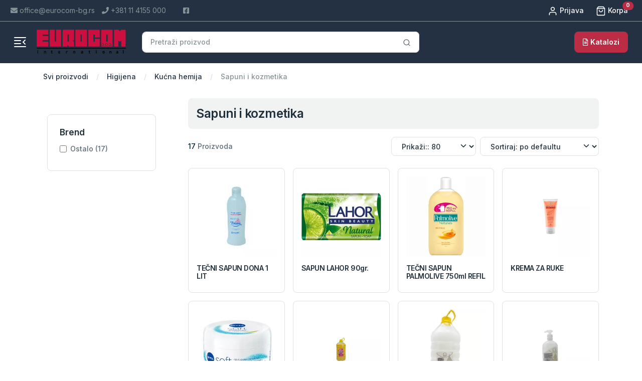

--- FILE ---
content_type: text/html; charset=UTF-8
request_url: https://www.eurocom-bg.rs/rs/products/higijena/kucna-hemija/sapuni-i-kozmetika/
body_size: 12405
content:
<!DOCTYPE html>
<html lang="en">
<head>
    <!-- Required meta tags -->
    <meta charset="utf-8" />
    <meta name="viewport" content="width=device-width, initial-scale=1, shrink-to-fit=no" />
    <meta content="Aplica" name="author" />
    <title>Eurocom</title>
    <link href="/assets/libs/tiny-slider/dist/tiny-slider.css" rel="stylesheet" />
    <link href="/assets/libs/slick-carousel/slick/slick.css" rel="stylesheet" />
    <link href="/assets/libs/slick-carousel/slick/slick-theme.css" rel="stylesheet" />
    <!-- Favicon icon-->
    <link rel="shortcut icon" type="image/x-icon" href="/assets/images/favicon/favicon.ico" />

    <!-- Libs CSS -->
    <link href="/assets/libs/bootstrap-icons/font/bootstrap-icons.min.css" rel="stylesheet" />
    <link href="/assets/libs/feather-webfont/dist/feather-icons.css" rel="stylesheet" />
    <link href="/assets/libs/simplebar/dist/simplebar.min.css" rel="stylesheet" />

    <!-- Material Design Icons -->
    <link type="text/css"
          href="/assets/css/material-icons.css"
          rel="stylesheet">

    <!-- Font Awesome Icons -->
        <link type="text/css"
              href="/assets/fonts/fontawesome5/css/all.min.css"
              rel="stylesheet">


    <!-- Theme CSS -->
            <link rel="stylesheet" href="/assets/css/theme_eurocomrs.css?20250218" />
        <link rel="stylesheet" href="/assets/css/colors.css?140825" />
    <link href="/assets/libs/toastr/toastr.min.css" rel="stylesheet" />
            <meta name="google-site-verification" content="GgUcY-7X0Pm3iEZaYul6TYLc2cEpv1RGnzI7cc1dw0c" />
                <!-- Google tag (gtag.js) -->
        <script async src="https://www.googletagmanager.com/gtag/js?id=G-LHV4CTWNT3"></script>
        <script>
            window.dataLayer = window.dataLayer || [];
            function gtag(){dataLayer.push(arguments);}
            gtag('js', new Date());

            gtag('config', 'G-LHV4CTWNT3');
        </script>
                <!-- Google Tag Manager -->
        <script>(function(w,d,s,l,i){w[l]=w[l]||[];w[l].push({'gtm.start':
                    new Date().getTime(),event:'gtm.js'});var f=d.getElementsByTagName(s)[0],
                j=d.createElement(s),dl=l!='dataLayer'?'&l='+l:'';j.async=true;j.src=
                'https://www.googletagmanager.com/gtm.js?id='+i+dl;f.parentNode.insertBefore(j,f);
            })(window,document,'script','dataLayer','GTM-N7T7CBF4');</script>
        <!-- End Google Tag Manager -->
    
    <script src="https://www.google.com/recaptcha/api.js"></script>
</head>

<body>
    <!-- Google Tag Manager (noscript) -->
    <noscript><iframe src="https://www.googletagmanager.com/ns.html?id=GTM-N7T7CBF4"
                      height="0" width="0" style="display:none;visibility:hidden"></iframe></noscript>
    <!-- End Google Tag Manager (noscript) -->
<!-- navigation -->
<nav class="navbar navbar-menu sticky-top p-0">
    <div class="container-fluid bg-primary py-lg-0 py-0 m-0 custom-navbar-container border-secondary" style="border-bottom: 1px solid">
        <div class="row w-100 align-items-center g-0 gx-lg-3">

            <div class="col-xxl-6 col-lg-6 col-md-6 d-flex align-items-center justify-content-between justify-content-md-start">
                <!-- Button trigger modal -->
                <div class="list-inline d-flex d-lg-block justify-content-between justify-content-md-start w-100">
                    <div class="list-inline-item me-5">
                                                    <a href="/cdn-cgi/l/email-protection#b9d6dfdfd0dadcf9dccccbd6dad6d494dbde97cbca" class="text-secondary btn btn-link text-secondary px-1" style="text-decoration: none; color: #889397;">
                                <i class="fas fa-envelope"></i> <span class="d-none d-sm-inline"><span class="__cf_email__" data-cfemail="c2ada4a4aba1a782a7b7b0ada1adafefa0a5ecb0b1">[email&#160;protected]</span></span>
                            </a>
                                                                                <a href="tel:+381 11 4155 000" class="btn btn-link text-secondary px-1" style="text-decoration: none; color: #889397;">
                                    <i class="fas fa-phone"></i> <span class="d-none d-sm-inline">+381 11 4155 000</span>
                                </a>
                                            </div>

                    <div class="list-inline-item">
                                                    <a href="https://www.facebook.com/kancelarijskimaterijalbeograd" class="text-secondary btn btn-link text-secondary px-1">
                                <i class="fab fa-facebook-square"></i>
                            </a>
                                                                                                

                    </div>

                </div>
            </div>
            <div class="col-xxl-6 col-lg-6 col-md-6 d-flex align-items-center justify-content-end">
                <!-- Button trigger modal -->
                <div class="list-inline d-lg-block d-none">
                    <div class="list-inline-item me-5">
                                                    <a href="#!" class="text-white" data-bs-toggle="modal" data-bs-target="#userModal">
                                <svg
                                    xmlns="http://www.w3.org/2000/svg"
                                    width="20"
                                    height="20"
                                    viewBox="0 0 24 24"
                                    fill="none"
                                    stroke="currentColor"
                                    stroke-width="2"
                                    stroke-linecap="round"
                                    stroke-linejoin="round"
                                    class="feather feather-user">
                                    <path d="M20 21v-2a4 4 0 0 0-4-4H8a4 4 0 0 0-4 4v2"></path>
                                    <circle cx="12" cy="7" r="4"></circle>
                                </svg>
                                Prijava
                            </a>
                        
                    </div>
                    
                    <div class="list-inline-item">
                        <a class="text-white position-relative" data-bs-toggle="offcanvas"
                           data-bs-target="#offcanvasRight" href="#offcanvasExample" role="button"
                           aria-controls="offcanvasRight">
                            <svg
                                xmlns="http://www.w3.org/2000/svg"
                                width="20"
                                height="20"
                                viewBox="0 0 24 24"
                                fill="none"
                                stroke="currentColor"
                                stroke-width="2"
                                stroke-linecap="round"
                                stroke-linejoin="round"
                                class="feather feather-shopping-bag">
                                <path d="M6 2L3 6v14a2 2 0 0 0 2 2h14a2 2 0 0 0 2-2V6l-3-4z"></path>
                                <line x1="3" y1="6" x2="21" y2="6"></line>
                                <path d="M16 10a4 4 0 0 1-8 0"></path>
                            </svg>
                            <span class="cart_count position-absolute top-0 start-100 translate-middle badge rounded-pill bg-eurocom">
                                  0
                                  <span class="visually-hidden">cart</span>
                               </span>
                            Korpa
                        </a>
                    </div>
                </div>
            </div>
        </div>
    </div>


    <div class="container-fluid bg-primary py-lg-4 py-3 m-0 custom-navbar-container">
        <div class="row w-100 align-items-center g-0 gx-lg-3">
            <div class="col-xxl-9 col-lg-8">
                <div class="d-flex align-items-center">
                    
                    <button class="navbar-toggler collapsed d-none d-lg-block text-white" type="button"
                            data-bs-toggle="offcanvas" data-bs-target="#navbar-default2"
                            aria-controls="navbar-default2">
                        <svg xmlns="http://www.w3.org/2000/svg" width="32" height="32" fill="currentColor"
                             class="bi bi-text-indent-right text-white" viewBox="0 0 16 16">
                            <path
                                d="M2 3.5a.5.5 0 0 1 .5-.5h11a.5.5 0 0 1 0 1h-11a.5.5 0 0 1-.5-.5zm10.646 2.146a.5.5 0 0 1 .708.708L11.707 8l1.647 1.646a.5.5 0 0 1-.708.708l-2-2a.5.5 0 0 1 0-.708l2-2zM2 6.5a.5.5 0 0 1 .5-.5h6a.5.5 0 0 1 0 1h-6a.5.5 0 0 1-.5-.5zm0 3a.5.5 0 0 1 .5-.5h6a.5.5 0 0 1 0 1h-6a.5.5 0 0 1-.5-.5zm0 3a.5.5 0 0 1 .5-.5h11a.5.5 0 0 1 0 1h-11a.5.5 0 0 1-.5-.5z"/>
                        </svg>
                    </button>
                    
                    <a class="navbar-brand d-none d-lg-block ms-4" href="https://www.eurocom-bg.rs">
                        <img src="/assets/images/logo/logo_eurocom.png?310325" alt="Eurocom"/>
                    </a>
                    
                    <div class="d-flex w-100 ms-4">
                        <form action="https://www.eurocom-bg.rs/products" class="w-100 d-none d-lg-block" method="get">
                            <div class="input-group">
                                <input class="form-control rounded" type="search" name="q" value="" placeholder="Pretraži proizvod"/>
                                <span class="input-group-append">
                                 <button class="btn bg-white border border-start-0 ms-n10 rounded-0 rounded-end"
                                         type="button">
                                    <svg
                                        xmlns="http://www.w3.org/2000/svg"
                                        width="16"
                                        height="16"
                                        viewBox="0 0 24 24"
                                        fill="none"
                                        stroke="currentColor"
                                        stroke-width="2"
                                        stroke-linecap="round"
                                        stroke-linejoin="round"
                                        class="feather feather-search">
                                       <circle cx="11" cy="11" r="8"></circle>
                                       <line x1="21" y1="21" x2="16.65" y2="16.65"></line>
                                    </svg>
                                 </button>
                              </span>
                            </div>
                        </form>
                    </div>
                </div>
                
                <div class="d-flex justify-content-between w-100 d-lg-none align-items-center">
                    <button class="navbar-toggler collapsed text-white" type="button" data-bs-toggle="offcanvas"
                            data-bs-target="#navbar-default2" aria-controls="navbar-default2">
                        <svg xmlns="http://www.w3.org/2000/svg" width="24" height="24" fill="currentColor"
                             class="bi bi-text-indent-left  text-white" viewBox="0 0 16 16">
                            <path
                                d="M2 3.5a.5.5 0 0 1 .5-.5h11a.5.5 0 0 1 0 1h-11a.5.5 0 0 1-.5-.5zm.646 2.146a.5.5 0 0 1 .708 0l2 2a.5.5 0 0 1 0 .708l-2 2a.5.5 0 0 1-.708-.708L4.293 8 2.646 6.354a.5.5 0 0 1 0-.708zM7 6.5a.5.5 0 0 1 .5-.5h6a.5.5 0 0 1 0 1h-6a.5.5 0 0 1-.5-.5zm0 3a.5.5 0 0 1 .5-.5h6a.5.5 0 0 1 0 1h-6a.5.5 0 0 1-.5-.5zm-5 3a.5.5 0 0 1 .5-.5h11a.5.5 0 0 1 0 1h-11a.5.5 0 0 1-.5-.5z"/>
                        </svg>
                    </button>
                    <a class="navbar-brand" href="https://www.eurocom-bg.rs">

                        <img src="/assets/images/logo/logo_eurocom.png" alt="Eurocom"/>
                    </a>
                    <div class="d-flex align-items-center lh-1">
                        <div class="list-inline me-2">
                                                        <div class="list-inline-item">


                                                                    <a href="#!" class="text-white" data-bs-toggle="modal" data-bs-target="#userModal">
                                        <svg
                                            xmlns="http://www.w3.org/2000/svg"
                                            width="20"
                                            height="20"
                                            viewBox="0 0 24 24"
                                            fill="none"
                                            stroke="currentColor"
                                            stroke-width="2"
                                            stroke-linecap="round"
                                            stroke-linejoin="round"
                                            class="feather feather-user">
                                            <path d="M20 21v-2a4 4 0 0 0-4-4H8a4 4 0 0 0-4 4v2"></path>
                                            <circle cx="12" cy="7" r="4"></circle>
                                        </svg>
                                    </a>
                                
                            </div>
                            <div class="list-inline-item">
                                <a class="text-muted position-relative" data-bs-toggle="offcanvas"
                                   data-bs-target="#offcanvasRight" href="#offcanvasExample" role="button"
                                   aria-controls="offcanvasRight">
                                    <svg
                                        xmlns="http://www.w3.org/2000/svg"
                                        width="20"
                                        height="20"
                                        viewBox="0 0 24 24"
                                        fill="none"
                                        stroke="currentColor"
                                        stroke-width="2"
                                        stroke-linecap="round"
                                        stroke-linejoin="round"
                                        class="feather feather-shopping-bag">
                                        <path d="M6 2L3 6v14a2 2 0 0 0 2 2h14a2 2 0 0 0 2-2V6l-3-4z"></path>
                                        <line x1="3" y1="6" x2="21" y2="6"></line>
                                        <path d="M16 10a4 4 0 0 1-8 0"></path>
                                    </svg>
                                    <span
                                        class="cart_count position-absolute top-0 start-100 translate-middle badge rounded-pill bg-eurocom">
                                        0
                                    <span class="visually-hidden">cart</span>
                               </span>

                                 </span>
                                </a>
                            </div>
                        </div>
                        <!-- Button -->
                    </div>
                </div>
            </div>

            
            <div class="col-xxl-3 col-lg-4 d-flex align-items-center justify-content-end">
                <!-- Button trigger modal -->
                <div class="list-inline d-lg-block d-none">
                    <div class="list-inline-item">
                        <a href="https://www.eurocom-bg.rs/catalogs" class="btn btn-eurocom text-white position-relative">
                            <i class="far fa-file-alt"></i> Katalozi
                        </a>
                    </div>



                </div>
            </div>
        </div>
        
        <div class="offcanvas offcanvas-start p-4 w-xxl-20 w-lg-30" id="navbar-default2">
            <div class="d-flex justify-content-between align-items-center mb-2">
                <a href="https://www.eurocom-bg.rs">
                    <img src="/assets/images/logo/logo_eurocom.png" alt="Eurocom"/></a>
                <button type="button" class="btn-close" data-bs-dismiss="offcanvas" aria-label="Zatvori"></button>
            </div>
            <div class="my-4">
                <form action="https://www.eurocom-bg.rs/products" method="get">
                    <div class="input-group">
                        <input class="form-control rounded" type="search" name="q" value="" placeholder="Pretraži proizvod"/>
                        <span class="input-group-append">
                           <button class="btn bg-white border border-start-0 ms-n10 rounded-0 rounded-end"
                                   type="button">
                              <svg
                                  xmlns="http://www.w3.org/2000/svg"
                                  width="16"
                                  height="16"
                                  viewBox="0 0 24 24"
                                  fill="none"
                                  stroke="currentColor"
                                  stroke-width="2"
                                  stroke-linecap="round"
                                  stroke-linejoin="round"
                                  class="feather feather-search">
                                 <circle cx="11" cy="11" r="8"></circle>
                                 <line x1="21" y1="21" x2="16.65" y2="16.65"></line>
                              </svg>
                           </button>
                        </span>
                    </div>
                </form>
            </div>

            <div class="h-100" data-simplebar="">
                <ul class="navbar-nav navbar-nav-offcanvac">

                                            <li class="nav-item dropdown">
                            <a
                                class="nav-link  dropdown-toggle "
                                href="#"
                                                                    role="button"
                                    data-bs-toggle="dropdown"
                                    aria-expanded="false"
                                                            >Škola</a>
                                                            <ul class="dropdown-menu">

                                                                            <li class="dropdown-submenu">
                                            <a class="dropdown-item dropdown-list-group-item dropdown-toggle"
                                               href="#">Likovni pribor</a>

                                                                                            <ul class="dropdown-menu">
                                                                                                            <li><a class="dropdown-item"
                                                               href="https://www.eurocom-bg.rs/products/skola/likovni-pribor/tempere">Tempere</a>
                                                        </li>
                                                                                                            <li><a class="dropdown-item"
                                                               href="https://www.eurocom-bg.rs/products/skola/likovni-pribor/vodene-bojice">Vodene bojice</a>
                                                        </li>
                                                                                                            <li><a class="dropdown-item"
                                                               href="https://www.eurocom-bg.rs/products/skola/likovni-pribor/vostane-bojice-pastele-ulja">Voštane bojice, pastele, ulja</a>
                                                        </li>
                                                                                                            <li><a class="dropdown-item"
                                                               href="https://www.eurocom-bg.rs/products/skola/likovni-pribor/cetkice">Četkice</a>
                                                        </li>
                                                                                                            <li><a class="dropdown-item"
                                                               href="https://www.eurocom-bg.rs/products/skola/likovni-pribor/ugalj-i-krede">Ugalj i krede</a>
                                                        </li>
                                                                                                            <li><a class="dropdown-item"
                                                               href="https://www.eurocom-bg.rs/products/skola/likovni-pribor/ostali-likovni-pribor">Ostali likovni pribor</a>
                                                        </li>
                                                                                                            <li><a class="dropdown-item"
                                                               href="https://www.eurocom-bg.rs/products/skola/likovni-pribor/tusevi">Tuševi</a>
                                                        </li>
                                                                                                    </ul>
                                                                                    </li>
                                                                            <li class="dropdown-submenu">
                                            <a class="dropdown-item dropdown-list-group-item dropdown-toggle"
                                               href="#">Pisaći pribor</a>

                                                                                            <ul class="dropdown-menu">
                                                                                                            <li><a class="dropdown-item"
                                                               href="https://www.eurocom-bg.rs/products/skola/pisaci-pribor/roleri">Roleri</a>
                                                        </li>
                                                                                                            <li><a class="dropdown-item"
                                                               href="https://www.eurocom-bg.rs/products/skola/pisaci-pribor/ostali-pisaci-pribor">Ostali pisaći pribor</a>
                                                        </li>
                                                                                                            <li><a class="dropdown-item"
                                                               href="https://www.eurocom-bg.rs/products/skola/pisaci-pribor/flomasteri">Flomasteri</a>
                                                        </li>
                                                                                                            <li><a class="dropdown-item"
                                                               href="https://www.eurocom-bg.rs/products/skola/pisaci-pribor/gel-olovke-i-fineliner-i">Gel olovke i fineliner-i</a>
                                                        </li>
                                                                                                            <li><a class="dropdown-item"
                                                               href="https://www.eurocom-bg.rs/products/skola/pisaci-pribor/tehnicke-olovke">Tehničke olovke</a>
                                                        </li>
                                                                                                            <li><a class="dropdown-item"
                                                               href="https://www.eurocom-bg.rs/products/skola/pisaci-pribor/markeri">Markeri</a>
                                                        </li>
                                                                                                            <li><a class="dropdown-item"
                                                               href="https://www.eurocom-bg.rs/products/skola/pisaci-pribor/hemijske-olovke">Hemijske olovke</a>
                                                        </li>
                                                                                                            <li><a class="dropdown-item"
                                                               href="https://www.eurocom-bg.rs/products/skola/pisaci-pribor/grafitne-olovke">Grafitne olovke</a>
                                                        </li>
                                                                                                            <li><a class="dropdown-item"
                                                               href="https://www.eurocom-bg.rs/products/skola/pisaci-pribor/naliv-pera">Naliv pera</a>
                                                        </li>
                                                                                                            <li><a class="dropdown-item"
                                                               href="https://www.eurocom-bg.rs/products/skola/pisaci-pribor/bojice">Bojice</a>
                                                        </li>
                                                                                                            <li><a class="dropdown-item"
                                                               href="https://www.eurocom-bg.rs/products/skola/pisaci-pribor/signiri">Signiri</a>
                                                        </li>
                                                                                                            <li><a class="dropdown-item"
                                                               href="https://www.eurocom-bg.rs/products/skola/pisaci-pribor/lajneri">Lajneri</a>
                                                        </li>
                                                                                                    </ul>
                                                                                    </li>
                                                                            <li class="dropdown-submenu">
                                            <a class="dropdown-item dropdown-list-group-item dropdown-toggle"
                                               href="#">Pribor za radni sto</a>

                                                                                            <ul class="dropdown-menu">
                                                                                                            <li><a class="dropdown-item"
                                                               href="https://www.eurocom-bg.rs/products/skola/pribor-za-radni-sto/rezaci">Rezači</a>
                                                        </li>
                                                                                                            <li><a class="dropdown-item"
                                                               href="https://www.eurocom-bg.rs/products/skola/pribor-za-radni-sto/sestari">Šestari</a>
                                                        </li>
                                                                                                            <li><a class="dropdown-item"
                                                               href="https://www.eurocom-bg.rs/products/skola/pribor-za-radni-sto/lenjiri-i-sabloni">Lenjiri i šabloni</a>
                                                        </li>
                                                                                                            <li><a class="dropdown-item"
                                                               href="https://www.eurocom-bg.rs/products/skola/pribor-za-radni-sto/ostali-sitni-proizvodi">Ostali sitni proizvodi</a>
                                                        </li>
                                                                                                            <li><a class="dropdown-item"
                                                               href="https://www.eurocom-bg.rs/products/skola/pribor-za-radni-sto/makaze-skalpeli-i-nozevi">Makaze, skalpeli i noževi</a>
                                                        </li>
                                                                                                            <li><a class="dropdown-item"
                                                               href="https://www.eurocom-bg.rs/products/skola/pribor-za-radni-sto/lepkovi">Lepkovi</a>
                                                        </li>
                                                                                                            <li><a class="dropdown-item"
                                                               href="https://www.eurocom-bg.rs/products/skola/pribor-za-radni-sto/korektori">Korektori</a>
                                                        </li>
                                                                                                            <li><a class="dropdown-item"
                                                               href="https://www.eurocom-bg.rs/products/skola/pribor-za-radni-sto/gumice">Gumice</a>
                                                        </li>
                                                                                                            <li><a class="dropdown-item"
                                                               href="https://www.eurocom-bg.rs/products/skola/pribor-za-radni-sto/frule-skolske">Frule školske</a>
                                                        </li>
                                                                                                            <li><a class="dropdown-item"
                                                               href="https://www.eurocom-bg.rs/products/skola/pribor-za-radni-sto/spajalice-i-rasheftivaci">Spajalice i rasheftivači</a>
                                                        </li>
                                                                                                            <li><a class="dropdown-item"
                                                               href="https://www.eurocom-bg.rs/products/skola/pribor-za-radni-sto/heftalice">Heftalice</a>
                                                        </li>
                                                                                                            <li><a class="dropdown-item"
                                                               href="https://www.eurocom-bg.rs/products/skola/pribor-za-radni-sto/busaci">Bušači</a>
                                                        </li>
                                                                                                            <li><a class="dropdown-item"
                                                               href="https://www.eurocom-bg.rs/products/skola/pribor-za-radni-sto/ostali-sitni-skolski-proizvodi">Ostali sitni školski proizvodi</a>
                                                        </li>
                                                                                                            <li><a class="dropdown-item"
                                                               href="https://www.eurocom-bg.rs/products/skola/pribor-za-radni-sto/drzaci">Držači</a>
                                                        </li>
                                                                                                    </ul>
                                                                                    </li>
                                                                            <li class="dropdown-submenu">
                                            <a class="dropdown-item dropdown-list-group-item dropdown-toggle"
                                               href="#">Papirni program</a>

                                                                                            <ul class="dropdown-menu">
                                                                                                            <li><a class="dropdown-item"
                                                               href="https://www.eurocom-bg.rs/products/skola/papirni-program/etikete">Etikete</a>
                                                        </li>
                                                                                                            <li><a class="dropdown-item"
                                                               href="https://www.eurocom-bg.rs/products/skola/papirni-program/sveske">Sveske</a>
                                                        </li>
                                                                                                            <li><a class="dropdown-item"
                                                               href="https://www.eurocom-bg.rs/products/skola/papirni-program/notesi">Notesi</a>
                                                        </li>
                                                                                                            <li><a class="dropdown-item"
                                                               href="https://www.eurocom-bg.rs/products/skola/papirni-program/samolepljivi-listici-i-kocke">Samolepljivi listići i kocke</a>
                                                        </li>
                                                                                                            <li><a class="dropdown-item"
                                                               href="https://www.eurocom-bg.rs/products/skola/papirni-program/blokovi-i-papiri-za-crtanje">Blokovi i papiri za crtanje</a>
                                                        </li>
                                                                                                            <li><a class="dropdown-item"
                                                               href="https://www.eurocom-bg.rs/products/skola/papirni-program/notne-sveske">Notne sveske</a>
                                                        </li>
                                                                                                    </ul>
                                                                                    </li>
                                                                            <li class="dropdown-submenu">
                                            <a class="dropdown-item dropdown-list-group-item dropdown-toggle"
                                               href="#">Školske torbe i rančevi</a>

                                                                                            <ul class="dropdown-menu">
                                                                                                            <li><a class="dropdown-item"
                                                               href="https://www.eurocom-bg.rs/products/skola/skolske-torbe-i-rancevi/torbe-za-vrtic">Torbe za vrtić</a>
                                                        </li>
                                                                                                            <li><a class="dropdown-item"
                                                               href="https://www.eurocom-bg.rs/products/skola/skolske-torbe-i-rancevi/ergonomske-torbe">Ergonomske torbe</a>
                                                        </li>
                                                                                                            <li><a class="dropdown-item"
                                                               href="https://www.eurocom-bg.rs/products/skola/skolske-torbe-i-rancevi/ovalne-torbe">Ovalne torbe</a>
                                                        </li>
                                                                                                            <li><a class="dropdown-item"
                                                               href="https://www.eurocom-bg.rs/products/skola/skolske-torbe-i-rancevi/jednoramne-torbe">Jednoramne torbe</a>
                                                        </li>
                                                                                                            <li><a class="dropdown-item"
                                                               href="https://www.eurocom-bg.rs/products/skola/skolske-torbe-i-rancevi/torbe-za-prvake">Torbe za prvake</a>
                                                        </li>
                                                                                                            <li><a class="dropdown-item"
                                                               href="https://www.eurocom-bg.rs/products/skola/skolske-torbe-i-rancevi/torbe-sa-tockicima">Torbe sa točkićima</a>
                                                        </li>
                                                                                                    </ul>
                                                                                    </li>
                                                                            <li class="dropdown-submenu">
                                            <a class="dropdown-item dropdown-list-group-item dropdown-toggle"
                                               href="#">Poklon proizvodi i setovi za decu</a>

                                                                                            <ul class="dropdown-menu">
                                                                                                            <li><a class="dropdown-item"
                                                               href="https://www.eurocom-bg.rs/products/skola/poklon-proizvodi-i-setovi-za-decu/poklon-proizvodi">Poklon proizvodi</a>
                                                        </li>
                                                                                                    </ul>
                                                                                    </li>
                                                                            <li class="dropdown-submenu">
                                            <a class="dropdown-item dropdown-list-group-item dropdown-toggle"
                                               href="#">Pernice i galanterija</a>

                                                                                            <ul class="dropdown-menu">
                                                                                                            <li><a class="dropdown-item"
                                                               href="https://www.eurocom-bg.rs/products/skola/pernice-i-galanterija/ovalne-pernice">Ovalne pernice</a>
                                                        </li>
                                                                                                            <li><a class="dropdown-item"
                                                               href="https://www.eurocom-bg.rs/products/skola/pernice-i-galanterija/okrugle-pernice">Okrugle pernice</a>
                                                        </li>
                                                                                                            <li><a class="dropdown-item"
                                                               href="https://www.eurocom-bg.rs/products/skola/pernice-i-galanterija/vrece-za-patike">Vreće za patike</a>
                                                        </li>
                                                                                                            <li><a class="dropdown-item"
                                                               href="https://www.eurocom-bg.rs/products/skola/pernice-i-galanterija/novcanici">Novčanici</a>
                                                        </li>
                                                                                                            <li><a class="dropdown-item"
                                                               href="https://www.eurocom-bg.rs/products/skola/pernice-i-galanterija/pernice-2-zipa">Pernice 2 zipa</a>
                                                        </li>
                                                                                                    </ul>
                                                                                    </li>
                                                                            <li class="dropdown-submenu">
                                            <a class="dropdown-item dropdown-list-group-item dropdown-toggle"
                                               href="#">Arhiviranje i organizacija</a>

                                                                                            <ul class="dropdown-menu">
                                                                                                            <li><a class="dropdown-item"
                                                               href="https://www.eurocom-bg.rs/products/skola/arhiviranje-i-organizacija/organajzeri">Organajzeri</a>
                                                        </li>
                                                                                                            <li><a class="dropdown-item"
                                                               href="https://www.eurocom-bg.rs/products/skola/arhiviranje-i-organizacija/fascikle">Fascikle</a>
                                                        </li>
                                                                                                    </ul>
                                                                                    </li>
                                                                            <li class="dropdown-submenu">
                                            <a class="dropdown-item dropdown-list-group-item dropdown-toggle"
                                               href="#">Tehnički program</a>

                                                                                            <ul class="dropdown-menu">
                                                                                                            <li><a class="dropdown-item"
                                                               href="https://www.eurocom-bg.rs/products/skola/tehnicki-program/kalkulatori">Kalkulatori</a>
                                                        </li>
                                                                                                    </ul>
                                                                                    </li>
                                                                            <li class="dropdown-submenu">
                                            <a class="dropdown-item dropdown-list-group-item dropdown-toggle"
                                               href="#">Kišobrani</a>

                                                                                            <ul class="dropdown-menu">
                                                                                                            <li><a class="dropdown-item"
                                                               href="https://www.eurocom-bg.rs/products/skola/kisobrani/klasik">Klasik</a>
                                                        </li>
                                                                                                    </ul>
                                                                                    </li>
                                                                            <li class="dropdown-submenu">
                                            <a class="dropdown-item dropdown-list-group-item dropdown-toggle"
                                               href="#">Putovanje i slobodno vreme</a>

                                                                                            <ul class="dropdown-menu">
                                                                                                            <li><a class="dropdown-item"
                                                               href="https://www.eurocom-bg.rs/products/skola/putovanje-i-slobodno-vreme/piknik-program">Piknik program</a>
                                                        </li>
                                                                                                    </ul>
                                                                                    </li>
                                                                    </ul>
                            
                        </li>

                                            <li class="nav-item dropdown">
                            <a
                                class="nav-link  dropdown-toggle "
                                href="#"
                                                                    role="button"
                                    data-bs-toggle="dropdown"
                                    aria-expanded="false"
                                                            >Kancelarija</a>
                                                            <ul class="dropdown-menu">

                                                                            <li class="dropdown-submenu">
                                            <a class="dropdown-item dropdown-list-group-item dropdown-toggle"
                                               href="#">Papirni program</a>

                                                                                            <ul class="dropdown-menu">
                                                                                                            <li><a class="dropdown-item"
                                                               href="https://www.eurocom-bg.rs/products/kancelarija/papirni-program/termo-rolne">Termo rolne</a>
                                                        </li>
                                                                                                            <li><a class="dropdown-item"
                                                               href="https://www.eurocom-bg.rs/products/kancelarija/papirni-program/blokovi-i-papiri-za-crtanje">Blokovi i papiri za crtanje</a>
                                                        </li>
                                                                                                            <li><a class="dropdown-item"
                                                               href="https://www.eurocom-bg.rs/products/kancelarija/papirni-program/tabuliri">Tabuliri</a>
                                                        </li>
                                                                                                            <li><a class="dropdown-item"
                                                               href="https://www.eurocom-bg.rs/products/kancelarija/papirni-program/samolepljivi-listici-i-kocke">Samolepljivi listići i kocke</a>
                                                        </li>
                                                                                                            <li><a class="dropdown-item"
                                                               href="https://www.eurocom-bg.rs/products/kancelarija/papirni-program/koverte">Koverte</a>
                                                        </li>
                                                                                                            <li><a class="dropdown-item"
                                                               href="https://www.eurocom-bg.rs/products/kancelarija/papirni-program/fotokopir-papir-i-papir-u-boji">Fotokopir papir i papir u boji</a>
                                                        </li>
                                                                                                            <li><a class="dropdown-item"
                                                               href="https://www.eurocom-bg.rs/products/kancelarija/papirni-program/etikete">Etikete</a>
                                                        </li>
                                                                                                            <li><a class="dropdown-item"
                                                               href="https://www.eurocom-bg.rs/products/kancelarija/papirni-program/sveske">Sveske</a>
                                                        </li>
                                                                                                            <li><a class="dropdown-item"
                                                               href="https://www.eurocom-bg.rs/products/kancelarija/papirni-program/obrasci">Obrasci</a>
                                                        </li>
                                                                                                            <li><a class="dropdown-item"
                                                               href="https://www.eurocom-bg.rs/products/kancelarija/papirni-program/ostali-papirni-program">Ostali papirni program</a>
                                                        </li>
                                                                                                    </ul>
                                                                                    </li>
                                                                            <li class="dropdown-submenu">
                                            <a class="dropdown-item dropdown-list-group-item dropdown-toggle"
                                               href="#">Pribor za radni sto</a>

                                                                                            <ul class="dropdown-menu">
                                                                                                            <li><a class="dropdown-item"
                                                               href="https://www.eurocom-bg.rs/products/kancelarija/pribor-za-radni-sto/ostali-sitni-proizvodi">Ostali sitni proizvodi</a>
                                                        </li>
                                                                                                            <li><a class="dropdown-item"
                                                               href="https://www.eurocom-bg.rs/products/kancelarija/pribor-za-radni-sto/lepljive-trake">Lepljive trake</a>
                                                        </li>
                                                                                                            <li><a class="dropdown-item"
                                                               href="https://www.eurocom-bg.rs/products/kancelarija/pribor-za-radni-sto/makaze-skalpeli-i-nozevi">Makaze, skalpeli i noževi</a>
                                                        </li>
                                                                                                            <li><a class="dropdown-item"
                                                               href="https://www.eurocom-bg.rs/products/kancelarija/pribor-za-radni-sto/spajalice-i-rasheftivaci">Spajalice i rasheftivači</a>
                                                        </li>
                                                                                                            <li><a class="dropdown-item"
                                                               href="https://www.eurocom-bg.rs/products/kancelarija/pribor-za-radni-sto/heftalice">Heftalice</a>
                                                        </li>
                                                                                                            <li><a class="dropdown-item"
                                                               href="https://www.eurocom-bg.rs/products/kancelarija/pribor-za-radni-sto/busaci">Bušači</a>
                                                        </li>
                                                                                                            <li><a class="dropdown-item"
                                                               href="https://www.eurocom-bg.rs/products/kancelarija/pribor-za-radni-sto/drzaci">Držači</a>
                                                        </li>
                                                                                                            <li><a class="dropdown-item"
                                                               href="https://www.eurocom-bg.rs/products/kancelarija/pribor-za-radni-sto/lepkovi">Lepkovi</a>
                                                        </li>
                                                                                                            <li><a class="dropdown-item"
                                                               href="https://www.eurocom-bg.rs/products/kancelarija/pribor-za-radni-sto/korektori">Korektori</a>
                                                        </li>
                                                                                                            <li><a class="dropdown-item"
                                                               href="https://www.eurocom-bg.rs/products/kancelarija/pribor-za-radni-sto/gumice">Gumice</a>
                                                        </li>
                                                                                                            <li><a class="dropdown-item"
                                                               href="https://www.eurocom-bg.rs/products/kancelarija/pribor-za-radni-sto/uvijaci-i-folije">Uvijači i folije</a>
                                                        </li>
                                                                                                            <li><a class="dropdown-item"
                                                               href="https://www.eurocom-bg.rs/products/kancelarija/pribor-za-radni-sto/rezaci">Rezači</a>
                                                        </li>
                                                                                                            <li><a class="dropdown-item"
                                                               href="https://www.eurocom-bg.rs/products/kancelarija/pribor-za-radni-sto/lenjiri-i-sabloni">Lenjiri i šabloni</a>
                                                        </li>
                                                                                                    </ul>
                                                                                    </li>
                                                                            <li class="dropdown-submenu">
                                            <a class="dropdown-item dropdown-list-group-item dropdown-toggle"
                                               href="#">Tehnički program</a>

                                                                                            <ul class="dropdown-menu">
                                                                                                            <li><a class="dropdown-item"
                                                               href="https://www.eurocom-bg.rs/products/kancelarija/tehnicki-program/ostali-tehnicni-program">Ostali tehnični program</a>
                                                        </li>
                                                                                                            <li><a class="dropdown-item"
                                                               href="https://www.eurocom-bg.rs/products/kancelarija/tehnicki-program/table-i-pribor">Table i pribor</a>
                                                        </li>
                                                                                                            <li><a class="dropdown-item"
                                                               href="https://www.eurocom-bg.rs/products/kancelarija/tehnicki-program/kalkulatori">Kalkulatori</a>
                                                        </li>
                                                                                                            <li><a class="dropdown-item"
                                                               href="https://www.eurocom-bg.rs/products/kancelarija/tehnicki-program/baterije">Baterije</a>
                                                        </li>
                                                                                                            <li><a class="dropdown-item"
                                                               href="https://www.eurocom-bg.rs/products/kancelarija/tehnicki-program/kablovi">Kablovi</a>
                                                        </li>
                                                                                                    </ul>
                                                                                    </li>
                                                                            <li class="dropdown-submenu">
                                            <a class="dropdown-item dropdown-list-group-item dropdown-toggle"
                                               href="#">Arhiviranje i organizacija</a>

                                                                                            <ul class="dropdown-menu">
                                                                                                            <li><a class="dropdown-item"
                                                               href="https://www.eurocom-bg.rs/products/kancelarija/arhiviranje-i-organizacija/pregradni-kartoni">Pregradni kartoni</a>
                                                        </li>
                                                                                                            <li><a class="dropdown-item"
                                                               href="https://www.eurocom-bg.rs/products/kancelarija/arhiviranje-i-organizacija/registratori">Registratori</a>
                                                        </li>
                                                                                                            <li><a class="dropdown-item"
                                                               href="https://www.eurocom-bg.rs/products/kancelarija/arhiviranje-i-organizacija/fascikle">Fascikle</a>
                                                        </li>
                                                                                                            <li><a class="dropdown-item"
                                                               href="https://www.eurocom-bg.rs/products/kancelarija/arhiviranje-i-organizacija/plastifikacija">Plastifikacija</a>
                                                        </li>
                                                                                                            <li><a class="dropdown-item"
                                                               href="https://www.eurocom-bg.rs/products/kancelarija/arhiviranje-i-organizacija/police-za-dokumenta">Police za dokumenta</a>
                                                        </li>
                                                                                                            <li><a class="dropdown-item"
                                                               href="https://www.eurocom-bg.rs/products/kancelarija/arhiviranje-i-organizacija/organajzeri">Organajzeri</a>
                                                        </li>
                                                                                                            <li><a class="dropdown-item"
                                                               href="https://www.eurocom-bg.rs/products/kancelarija/arhiviranje-i-organizacija/strec-folije-za-pakovanje">Streč folije za pakovanje</a>
                                                        </li>
                                                                                                            <li><a class="dropdown-item"
                                                               href="https://www.eurocom-bg.rs/products/kancelarija/arhiviranje-i-organizacija/kanapi">Kanapi</a>
                                                        </li>
                                                                                                            <li><a class="dropdown-item"
                                                               href="https://www.eurocom-bg.rs/products/kancelarija/arhiviranje-i-organizacija/id-kartice">ID Kartice</a>
                                                        </li>
                                                                                                            <li><a class="dropdown-item"
                                                               href="https://www.eurocom-bg.rs/products/kancelarija/arhiviranje-i-organizacija/privesci-za-kljuceve">Privesci za ključeve</a>
                                                        </li>
                                                                                                            <li><a class="dropdown-item"
                                                               href="https://www.eurocom-bg.rs/products/kancelarija/arhiviranje-i-organizacija/ambalaza-i-sve-za-pakovanje">Ambalaža i sve za pakovanje</a>
                                                        </li>
                                                                                                    </ul>
                                                                                    </li>
                                                                            <li class="dropdown-submenu">
                                            <a class="dropdown-item dropdown-list-group-item dropdown-toggle"
                                               href="#">Pisaći pribor</a>

                                                                                            <ul class="dropdown-menu">
                                                                                                            <li><a class="dropdown-item"
                                                               href="https://www.eurocom-bg.rs/products/kancelarija/pisaci-pribor/ostali-pisaci-pribor">Ostali pisaći pribor</a>
                                                        </li>
                                                                                                            <li><a class="dropdown-item"
                                                               href="https://www.eurocom-bg.rs/products/kancelarija/pisaci-pribor/hemijske-olovke">Hemijske olovke</a>
                                                        </li>
                                                                                                            <li><a class="dropdown-item"
                                                               href="https://www.eurocom-bg.rs/products/kancelarija/pisaci-pribor/gel-olovke-i-fineliner-i">Gel olovke i fineliner-i</a>
                                                        </li>
                                                                                                            <li><a class="dropdown-item"
                                                               href="https://www.eurocom-bg.rs/products/kancelarija/pisaci-pribor/tehnicke-olovke">Tehničke olovke</a>
                                                        </li>
                                                                                                            <li><a class="dropdown-item"
                                                               href="https://www.eurocom-bg.rs/products/kancelarija/pisaci-pribor/signiri">Signiri</a>
                                                        </li>
                                                                                                            <li><a class="dropdown-item"
                                                               href="https://www.eurocom-bg.rs/products/kancelarija/pisaci-pribor/markeri">Markeri</a>
                                                        </li>
                                                                                                            <li><a class="dropdown-item"
                                                               href="https://www.eurocom-bg.rs/products/kancelarija/pisaci-pribor/grafitne-olovke">Grafitne olovke</a>
                                                        </li>
                                                                                                            <li><a class="dropdown-item"
                                                               href="https://www.eurocom-bg.rs/products/kancelarija/pisaci-pribor/flomasteri">Flomasteri</a>
                                                        </li>
                                                                                                            <li><a class="dropdown-item"
                                                               href="https://www.eurocom-bg.rs/products/kancelarija/pisaci-pribor/roleri">Roleri</a>
                                                        </li>
                                                                                                            <li><a class="dropdown-item"
                                                               href="https://www.eurocom-bg.rs/products/kancelarija/pisaci-pribor/lajneri">Lajneri</a>
                                                        </li>
                                                                                                    </ul>
                                                                                    </li>
                                                                            <li class="dropdown-submenu">
                                            <a class="dropdown-item dropdown-list-group-item dropdown-toggle"
                                               href="#">Osveženje</a>

                                                                                            <ul class="dropdown-menu">
                                                                                                            <li><a class="dropdown-item"
                                                               href="https://www.eurocom-bg.rs/products/kancelarija/osvezenje/kucna-hemija">Kućna hemija</a>
                                                        </li>
                                                                                                            <li><a class="dropdown-item"
                                                               href="https://www.eurocom-bg.rs/products/kancelarija/osvezenje/hrana-i-pice">Hrana i piće</a>
                                                        </li>
                                                                                                    </ul>
                                                                                    </li>
                                                                            <li class="dropdown-submenu">
                                            <a class="dropdown-item dropdown-list-group-item dropdown-toggle"
                                               href="#">Kertridži i toneri</a>

                                                                                            <ul class="dropdown-menu">
                                                                                                            <li><a class="dropdown-item"
                                                               href="https://www.eurocom-bg.rs/products/kancelarija/kertridzi-i-toneri/kertridzi">Kertridži</a>
                                                        </li>
                                                                                                            <li><a class="dropdown-item"
                                                               href="https://www.eurocom-bg.rs/products/kancelarija/kertridzi-i-toneri/toneri">Toneri</a>
                                                        </li>
                                                                                                    </ul>
                                                                                    </li>
                                                                            <li class="dropdown-submenu">
                                            <a class="dropdown-item dropdown-list-group-item dropdown-toggle"
                                               href="#">Tehnička sredstva</a>

                                                                                            <ul class="dropdown-menu">
                                                                                                            <li><a class="dropdown-item"
                                                               href="https://www.eurocom-bg.rs/products/kancelarija/tehnicka-sredstva/plasticna-galanterija">Plastična galanterija</a>
                                                        </li>
                                                                                                    </ul>
                                                                                    </li>
                                                                    </ul>
                            
                        </li>

                                            <li class="nav-item dropdown">
                            <a
                                class="nav-link  dropdown-toggle "
                                href="#"
                                                                    role="button"
                                    data-bs-toggle="dropdown"
                                    aria-expanded="false"
                                                            >Rasprodaja</a>
                                                            <ul class="dropdown-menu">

                                                                            <li class="dropdown-submenu">
                                            <a class="dropdown-item dropdown-list-group-item dropdown-toggle"
                                               href="#">Papirni program</a>

                                                                                            <ul class="dropdown-menu">
                                                                                                            <li><a class="dropdown-item"
                                                               href="https://www.eurocom-bg.rs/products/rasprodaja/papirni-program/sveske">Sveske</a>
                                                        </li>
                                                                                                            <li><a class="dropdown-item"
                                                               href="https://www.eurocom-bg.rs/products/rasprodaja/papirni-program/etikete">Etikete</a>
                                                        </li>
                                                                                                            <li><a class="dropdown-item"
                                                               href="https://www.eurocom-bg.rs/products/rasprodaja/papirni-program/termo-rolne">Termo rolne</a>
                                                        </li>
                                                                                                    </ul>
                                                                                    </li>
                                                                            <li class="dropdown-submenu">
                                            <a class="dropdown-item dropdown-list-group-item dropdown-toggle"
                                               href="#">Pribor za radni sto</a>

                                                                                            <ul class="dropdown-menu">
                                                                                                            <li><a class="dropdown-item"
                                                               href="https://www.eurocom-bg.rs/products/rasprodaja/pribor-za-radni-sto/ostali-sitni-proizvodi">Ostali sitni proizvodi</a>
                                                        </li>
                                                                                                            <li><a class="dropdown-item"
                                                               href="https://www.eurocom-bg.rs/products/rasprodaja/pribor-za-radni-sto/sestari">Šestari</a>
                                                        </li>
                                                                                                    </ul>
                                                                                    </li>
                                                                            <li class="dropdown-submenu">
                                            <a class="dropdown-item dropdown-list-group-item dropdown-toggle"
                                               href="#">HTZ Oprema</a>

                                                                                            <ul class="dropdown-menu">
                                                                                                            <li><a class="dropdown-item"
                                                               href="https://www.eurocom-bg.rs/products/rasprodaja/htz-oprema/ostalo">Ostalo</a>
                                                        </li>
                                                                                                    </ul>
                                                                                    </li>
                                                                            <li class="dropdown-submenu">
                                            <a class="dropdown-item dropdown-list-group-item dropdown-toggle"
                                               href="#">Pisaći pribor</a>

                                                                                            <ul class="dropdown-menu">
                                                                                                            <li><a class="dropdown-item"
                                                               href="https://www.eurocom-bg.rs/products/rasprodaja/pisaci-pribor/ostali-pisaci-pribor">Ostali pisaći pribor</a>
                                                        </li>
                                                                                                            <li><a class="dropdown-item"
                                                               href="https://www.eurocom-bg.rs/products/rasprodaja/pisaci-pribor/hemijske-olovke">Hemijske olovke</a>
                                                        </li>
                                                                                                            <li><a class="dropdown-item"
                                                               href="https://www.eurocom-bg.rs/products/rasprodaja/pisaci-pribor/gel-olovke-i-fineliner-i">Gel olovke i fineliner-i</a>
                                                        </li>
                                                                                                    </ul>
                                                                                    </li>
                                                                            <li class="dropdown-submenu">
                                            <a class="dropdown-item dropdown-list-group-item "
                                               href="https://www.eurocom-bg.rs/products/rasprodaja/kese-i-folije">Kese i folije</a>

                                                                                    </li>
                                                                            <li class="dropdown-submenu">
                                            <a class="dropdown-item dropdown-list-group-item dropdown-toggle"
                                               href="#">Kišobrani</a>

                                                                                            <ul class="dropdown-menu">
                                                                                                            <li><a class="dropdown-item"
                                                               href="https://www.eurocom-bg.rs/products/rasprodaja/kisobrani/na-sklapanje">Na sklapanje</a>
                                                        </li>
                                                                                                    </ul>
                                                                                    </li>
                                                                    </ul>
                            
                        </li>

                                            <li class="nav-item dropdown">
                            <a
                                class="nav-link  dropdown-toggle "
                                href="#"
                                                                    role="button"
                                    data-bs-toggle="dropdown"
                                    aria-expanded="false"
                                                            >Reklamni</a>
                                                            <ul class="dropdown-menu">

                                                                            <li class="dropdown-submenu">
                                            <a class="dropdown-item dropdown-list-group-item dropdown-toggle"
                                               href="#">Pisaći pribor</a>

                                                                                            <ul class="dropdown-menu">
                                                                                                            <li><a class="dropdown-item"
                                                               href="https://www.eurocom-bg.rs/products/reklamni/pisaci-pribor/hemijske-olovke">Hemijske olovke</a>
                                                        </li>
                                                                                                            <li><a class="dropdown-item"
                                                               href="https://www.eurocom-bg.rs/products/reklamni/pisaci-pribor/naliv-pera">Naliv pera</a>
                                                        </li>
                                                                                                            <li><a class="dropdown-item"
                                                               href="https://www.eurocom-bg.rs/products/reklamni/pisaci-pribor/roleri">Roleri</a>
                                                        </li>
                                                                                                            <li><a class="dropdown-item"
                                                               href="https://www.eurocom-bg.rs/products/reklamni/pisaci-pribor/ostali-pisaci-pribor">Ostali pisaći pribor</a>
                                                        </li>
                                                                                                            <li><a class="dropdown-item"
                                                               href="https://www.eurocom-bg.rs/products/reklamni/pisaci-pribor/parker-5th">Parker 5TH</a>
                                                        </li>
                                                                                                            <li><a class="dropdown-item"
                                                               href="https://www.eurocom-bg.rs/products/reklamni/pisaci-pribor/pisaci-setovi-i-etui">Pisaći setovi i etui</a>
                                                        </li>
                                                                                                    </ul>
                                                                                    </li>
                                                                            <li class="dropdown-submenu">
                                            <a class="dropdown-item dropdown-list-group-item dropdown-toggle"
                                               href="#">Kišobrani</a>

                                                                                            <ul class="dropdown-menu">
                                                                                                            <li><a class="dropdown-item"
                                                               href="https://www.eurocom-bg.rs/products/reklamni/kisobrani/na-sklapanje">Na sklapanje</a>
                                                        </li>
                                                                                                            <li><a class="dropdown-item"
                                                               href="https://www.eurocom-bg.rs/products/reklamni/kisobrani/klasik">Klasik</a>
                                                        </li>
                                                                                                            <li><a class="dropdown-item"
                                                               href="https://www.eurocom-bg.rs/products/reklamni/kisobrani/deca">Deca</a>
                                                        </li>
                                                                                                            <li><a class="dropdown-item"
                                                               href="https://www.eurocom-bg.rs/products/reklamni/kisobrani/golf">Golf</a>
                                                        </li>
                                                                                                    </ul>
                                                                                    </li>
                                                                            <li class="dropdown-submenu">
                                            <a class="dropdown-item dropdown-list-group-item dropdown-toggle"
                                               href="#">Nega i kuća</a>

                                                                                            <ul class="dropdown-menu">
                                                                                                            <li><a class="dropdown-item"
                                                               href="https://www.eurocom-bg.rs/products/reklamni/nega-i-kuca/keramika-porcelan-u-setovima">Keramika, porcelan u setovima</a>
                                                        </li>
                                                                                                    </ul>
                                                                                    </li>
                                                                            <li class="dropdown-submenu">
                                            <a class="dropdown-item dropdown-list-group-item dropdown-toggle"
                                               href="#">Ukrasna ambalaža</a>

                                                                                            <ul class="dropdown-menu">
                                                                                                            <li><a class="dropdown-item"
                                                               href="https://www.eurocom-bg.rs/products/reklamni/ukrasna-ambalaza/ukrasne-kese">Ukrasne kese</a>
                                                        </li>
                                                                                                    </ul>
                                                                                    </li>
                                                                            <li class="dropdown-submenu">
                                            <a class="dropdown-item dropdown-list-group-item dropdown-toggle"
                                               href="#">Pribor za radni sto</a>

                                                                                            <ul class="dropdown-menu">
                                                                                                            <li><a class="dropdown-item"
                                                               href="https://www.eurocom-bg.rs/products/reklamni/pribor-za-radni-sto/privesci">Privesci</a>
                                                        </li>
                                                                                                    </ul>
                                                                                    </li>
                                                                            <li class="dropdown-submenu">
                                            <a class="dropdown-item dropdown-list-group-item dropdown-toggle"
                                               href="#">Kalendari i rokovnici</a>

                                                                                            <ul class="dropdown-menu">
                                                                                                            <li><a class="dropdown-item"
                                                               href="https://www.eurocom-bg.rs/products/reklamni/kalendari-i-rokovnici/rokovnici">Rokovnici</a>
                                                        </li>
                                                                                                    </ul>
                                                                                    </li>
                                                                            <li class="dropdown-submenu">
                                            <a class="dropdown-item dropdown-list-group-item dropdown-toggle"
                                               href="#">Tehnički program</a>

                                                                                            <ul class="dropdown-menu">
                                                                                                            <li><a class="dropdown-item"
                                                               href="https://www.eurocom-bg.rs/products/reklamni/tehnicki-program/satovi">Satovi</a>
                                                        </li>
                                                                                                    </ul>
                                                                                    </li>
                                                                            <li class="dropdown-submenu">
                                            <a class="dropdown-item dropdown-list-group-item dropdown-toggle"
                                               href="#">Arhiviranje i organizacija</a>

                                                                                            <ul class="dropdown-menu">
                                                                                                            <li><a class="dropdown-item"
                                                               href="https://www.eurocom-bg.rs/products/reklamni/arhiviranje-i-organizacija/ambalaza-i-sve-za-pakovanje">Ambalaža i sve za pakovanje</a>
                                                        </li>
                                                                                                    </ul>
                                                                                    </li>
                                                                    </ul>
                            
                        </li>

                                            <li class="nav-item dropdown">
                            <a
                                class="nav-link  dropdown-toggle "
                                href="#"
                                                                    role="button"
                                    data-bs-toggle="dropdown"
                                    aria-expanded="false"
                                                            >Higijena</a>
                                                            <ul class="dropdown-menu">

                                                                            <li class="dropdown-submenu">
                                            <a class="dropdown-item dropdown-list-group-item dropdown-toggle"
                                               href="#">HTZ Oprema</a>

                                                                                            <ul class="dropdown-menu">
                                                                                                            <li><a class="dropdown-item"
                                                               href="https://www.eurocom-bg.rs/products/higijena/htz-oprema/ostalo">Ostalo</a>
                                                        </li>
                                                                                                            <li><a class="dropdown-item"
                                                               href="https://www.eurocom-bg.rs/products/higijena/htz-oprema/rukavice">Rukavice</a>
                                                        </li>
                                                                                                    </ul>
                                                                                    </li>
                                                                            <li class="dropdown-submenu">
                                            <a class="dropdown-item dropdown-list-group-item dropdown-toggle"
                                               href="#">Tehnička sredstva</a>

                                                                                            <ul class="dropdown-menu">
                                                                                                            <li><a class="dropdown-item"
                                                               href="https://www.eurocom-bg.rs/products/higijena/tehnicka-sredstva/sunderi-i-zice">Sunđeri i žice</a>
                                                        </li>
                                                                                                            <li><a class="dropdown-item"
                                                               href="https://www.eurocom-bg.rs/products/higijena/tehnicka-sredstva/cetke-brisaci-stapovi">Četke, brisači, štapovi,</a>
                                                        </li>
                                                                                                            <li><a class="dropdown-item"
                                                               href="https://www.eurocom-bg.rs/products/higijena/tehnicka-sredstva/krpe">Krpe</a>
                                                        </li>
                                                                                                            <li><a class="dropdown-item"
                                                               href="https://www.eurocom-bg.rs/products/higijena/tehnicka-sredstva/metle">Metle</a>
                                                        </li>
                                                                                                            <li><a class="dropdown-item"
                                                               href="https://www.eurocom-bg.rs/products/higijena/tehnicka-sredstva/plasticna-galanterija">Plastična galanterija</a>
                                                        </li>
                                                                                                            <li><a class="dropdown-item"
                                                               href="https://www.eurocom-bg.rs/products/higijena/tehnicka-sredstva/kante">Kante</a>
                                                        </li>
                                                                                                            <li><a class="dropdown-item"
                                                               href="https://www.eurocom-bg.rs/products/higijena/tehnicka-sredstva/ostalo">Ostalo</a>
                                                        </li>
                                                                                                    </ul>
                                                                                    </li>
                                                                            <li class="dropdown-submenu">
                                            <a class="dropdown-item dropdown-list-group-item dropdown-toggle"
                                               href="#">Kese i folije</a>

                                                                                            <ul class="dropdown-menu">
                                                                                                            <li><a class="dropdown-item"
                                                               href="https://www.eurocom-bg.rs/products/higijena/kese-i-folije/kesa-za-smece">Kesa za smeće</a>
                                                        </li>
                                                                                                            <li><a class="dropdown-item"
                                                               href="https://www.eurocom-bg.rs/products/higijena/kese-i-folije/folije">Folije</a>
                                                        </li>
                                                                                                    </ul>
                                                                                    </li>
                                                                            <li class="dropdown-submenu">
                                            <a class="dropdown-item dropdown-list-group-item dropdown-toggle"
                                               href="#">Osveženje</a>

                                                                                            <ul class="dropdown-menu">
                                                                                                            <li><a class="dropdown-item"
                                                               href="https://www.eurocom-bg.rs/products/higijena/osvezenje/kucna-hemija">Kućna hemija</a>
                                                        </li>
                                                                                                    </ul>
                                                                                    </li>
                                                                            <li class="dropdown-submenu">
                                            <a class="dropdown-item dropdown-list-group-item dropdown-toggle"
                                               href="#">Papirna konfekcija</a>

                                                                                            <ul class="dropdown-menu">
                                                                                                            <li><a class="dropdown-item"
                                                               href="https://www.eurocom-bg.rs/products/higijena/papirna-konfekcija/samoslozivi-papiri">Samosloživi papiri</a>
                                                        </li>
                                                                                                            <li><a class="dropdown-item"
                                                               href="https://www.eurocom-bg.rs/products/higijena/papirna-konfekcija/salvete">Salvete</a>
                                                        </li>
                                                                                                            <li><a class="dropdown-item"
                                                               href="https://www.eurocom-bg.rs/products/higijena/papirna-konfekcija/ostalo">Ostalo</a>
                                                        </li>
                                                                                                            <li><a class="dropdown-item"
                                                               href="https://www.eurocom-bg.rs/products/higijena/papirna-konfekcija/ubrusi">Ubrusi</a>
                                                        </li>
                                                                                                            <li><a class="dropdown-item"
                                                               href="https://www.eurocom-bg.rs/products/higijena/papirna-konfekcija/toalet-papir">Toalet papir</a>
                                                        </li>
                                                                                                    </ul>
                                                                                    </li>
                                                                            <li class="dropdown-submenu">
                                            <a class="dropdown-item dropdown-list-group-item "
                                               href="https://www.eurocom-bg.rs/products/higijena/nega-i-kuca">Nega i kuća</a>

                                                                                    </li>
                                                                    </ul>
                            
                        </li>

                                            <li class="nav-item dropdown">
                            <a
                                class="nav-link  dropdown-toggle "
                                href="#"
                                                                    role="button"
                                    data-bs-toggle="dropdown"
                                    aria-expanded="false"
                                                            >Gift </a>
                                                            <ul class="dropdown-menu">

                                                                            <li class="dropdown-submenu">
                                            <a class="dropdown-item dropdown-list-group-item "
                                               href="https://www.eurocom-bg.rs/products/gift/poklon-proizvodi-i-setovi-za-decu">Poklon proizvodi i setovi za decu</a>

                                                                                    </li>
                                                                            <li class="dropdown-submenu">
                                            <a class="dropdown-item dropdown-list-group-item dropdown-toggle"
                                               href="#">Ukrasna ambalaža</a>

                                                                                            <ul class="dropdown-menu">
                                                                                                            <li><a class="dropdown-item"
                                                               href="https://www.eurocom-bg.rs/products/gift/ukrasna-ambalaza/ukrasne-kese">Ukrasne kese</a>
                                                        </li>
                                                                                                            <li><a class="dropdown-item"
                                                               href="https://www.eurocom-bg.rs/products/gift/ukrasna-ambalaza/ukrasni-papir">Ukrasni papir</a>
                                                        </li>
                                                                                                            <li><a class="dropdown-item"
                                                               href="https://www.eurocom-bg.rs/products/gift/ukrasna-ambalaza/kutije">Kutije</a>
                                                        </li>
                                                                                                    </ul>
                                                                                    </li>
                                                                            <li class="dropdown-submenu">
                                            <a class="dropdown-item dropdown-list-group-item dropdown-toggle"
                                               href="#">Pisaći pribor</a>

                                                                                            <ul class="dropdown-menu">
                                                                                                            <li><a class="dropdown-item"
                                                               href="https://www.eurocom-bg.rs/products/gift/pisaci-pribor/signiri">Signiri</a>
                                                        </li>
                                                                                                            <li><a class="dropdown-item"
                                                               href="https://www.eurocom-bg.rs/products/gift/pisaci-pribor/gel-olovke-i-fineliner-i">Gel olovke i fineliner-i</a>
                                                        </li>
                                                                                                            <li><a class="dropdown-item"
                                                               href="https://www.eurocom-bg.rs/products/gift/pisaci-pribor/hemijske-olovke">Hemijske olovke</a>
                                                        </li>
                                                                                                            <li><a class="dropdown-item"
                                                               href="https://www.eurocom-bg.rs/products/gift/pisaci-pribor/naliv-pera">Naliv pera</a>
                                                        </li>
                                                                                                            <li><a class="dropdown-item"
                                                               href="https://www.eurocom-bg.rs/products/gift/pisaci-pribor/ostali-pisaci-pribor">Ostali pisaći pribor</a>
                                                        </li>
                                                                                                    </ul>
                                                                                    </li>
                                                                            <li class="dropdown-submenu">
                                            <a class="dropdown-item dropdown-list-group-item dropdown-toggle"
                                               href="#">Albumi</a>

                                                                                            <ul class="dropdown-menu">
                                                                                                            <li><a class="dropdown-item"
                                                               href="https://www.eurocom-bg.rs/products/gift/albumi/100-slika">100 slika</a>
                                                        </li>
                                                                                                            <li><a class="dropdown-item"
                                                               href="https://www.eurocom-bg.rs/products/gift/albumi/200-slika">200 slika</a>
                                                        </li>
                                                                                                            <li><a class="dropdown-item"
                                                               href="https://www.eurocom-bg.rs/products/gift/albumi/300-slika">300 slika</a>
                                                        </li>
                                                                                                            <li><a class="dropdown-item"
                                                               href="https://www.eurocom-bg.rs/products/gift/albumi/504-slike">504 slike</a>
                                                        </li>
                                                                                                    </ul>
                                                                                    </li>
                                                                            <li class="dropdown-submenu">
                                            <a class="dropdown-item dropdown-list-group-item dropdown-toggle"
                                               href="#">Ramovi</a>

                                                                                            <ul class="dropdown-menu">
                                                                                                            <li><a class="dropdown-item"
                                                               href="https://www.eurocom-bg.rs/products/gift/ramovi/clip-ramovi">Clip ramovi</a>
                                                        </li>
                                                                                                    </ul>
                                                                                    </li>
                                                                            <li class="dropdown-submenu">
                                            <a class="dropdown-item dropdown-list-group-item dropdown-toggle"
                                               href="#">Papirni program</a>

                                                                                            <ul class="dropdown-menu">
                                                                                                            <li><a class="dropdown-item"
                                                               href="https://www.eurocom-bg.rs/products/gift/papirni-program/blokovi-za-pisanje">Blokovi za pisanje</a>
                                                        </li>
                                                                                                            <li><a class="dropdown-item"
                                                               href="https://www.eurocom-bg.rs/products/gift/papirni-program/samolepljivi-listici-i-kocke">Samolepljivi listići i kocke</a>
                                                        </li>
                                                                                                            <li><a class="dropdown-item"
                                                               href="https://www.eurocom-bg.rs/products/gift/papirni-program/blokovi-i-papiri-za-crtanje">Blokovi i papiri za crtanje</a>
                                                        </li>
                                                                                                            <li><a class="dropdown-item"
                                                               href="https://www.eurocom-bg.rs/products/gift/papirni-program/koverte">Koverte</a>
                                                        </li>
                                                                                                    </ul>
                                                                                    </li>
                                                                            <li class="dropdown-submenu">
                                            <a class="dropdown-item dropdown-list-group-item dropdown-toggle"
                                               href="#">Kišobrani</a>

                                                                                            <ul class="dropdown-menu">
                                                                                                            <li><a class="dropdown-item"
                                                               href="https://www.eurocom-bg.rs/products/gift/kisobrani/deca">Deca</a>
                                                        </li>
                                                                                                    </ul>
                                                                                    </li>
                                                                            <li class="dropdown-submenu">
                                            <a class="dropdown-item dropdown-list-group-item "
                                               href="https://www.eurocom-bg.rs/products/gift/party-program">Party program</a>

                                                                                    </li>
                                                                    </ul>
                            
                        </li>

                                            <li class="nav-item dropdown">
                            <a
                                class="nav-link  dropdown-toggle "
                                href="#"
                                                                    role="button"
                                    data-bs-toggle="dropdown"
                                    aria-expanded="false"
                                                            >Sport</a>
                                                            <ul class="dropdown-menu">

                                                                            <li class="dropdown-submenu">
                                            <a class="dropdown-item dropdown-list-group-item dropdown-toggle"
                                               href="#">Sportske torbe i rančevi</a>

                                                                                            <ul class="dropdown-menu">
                                                                                                            <li><a class="dropdown-item"
                                                               href="https://www.eurocom-bg.rs/products/sport/sportske-torbe-i-rancevi/torbe">Torbe</a>
                                                        </li>
                                                                                                            <li><a class="dropdown-item"
                                                               href="https://www.eurocom-bg.rs/products/sport/sportske-torbe-i-rancevi/rancevi">Rančevi</a>
                                                        </li>
                                                                                                    </ul>
                                                                                    </li>
                                                                            <li class="dropdown-submenu">
                                            <a class="dropdown-item dropdown-list-group-item dropdown-toggle"
                                               href="#">Odeća</a>

                                                                                            <ul class="dropdown-menu">
                                                                                                            <li><a class="dropdown-item"
                                                               href="https://www.eurocom-bg.rs/products/sport/odeca/dresovi">Dresovi</a>
                                                        </li>
                                                                                                            <li><a class="dropdown-item"
                                                               href="https://www.eurocom-bg.rs/products/sport/odeca/sorcevi">Šorcevi</a>
                                                        </li>
                                                                                                            <li><a class="dropdown-item"
                                                               href="https://www.eurocom-bg.rs/products/sport/odeca/polo-majice">Polo majice</a>
                                                        </li>
                                                                                                    </ul>
                                                                                    </li>
                                                                            <li class="dropdown-submenu">
                                            <a class="dropdown-item dropdown-list-group-item dropdown-toggle"
                                               href="#">Kape i dodaci</a>

                                                                                            <ul class="dropdown-menu">
                                                                                                            <li><a class="dropdown-item"
                                                               href="https://www.eurocom-bg.rs/products/sport/kape-i-dodaci/kacketi-i-kape">Kačketi i kape</a>
                                                        </li>
                                                                                                    </ul>
                                                                                    </li>
                                                                            <li class="dropdown-submenu">
                                            <a class="dropdown-item dropdown-list-group-item "
                                               href="https://www.eurocom-bg.rs/products/sport/sportska-oprema">Sportska oprema</a>

                                                                                    </li>
                                                                    </ul>
                            
                        </li>

                                            <li class="nav-item dropdown">
                            <a
                                class="nav-link  dropdown-toggle "
                                href="#"
                                                                    role="button"
                                    data-bs-toggle="dropdown"
                                    aria-expanded="false"
                                                            >Osveženje</a>
                                                            <ul class="dropdown-menu">

                                                                            <li class="dropdown-submenu">
                                            <a class="dropdown-item dropdown-list-group-item dropdown-toggle"
                                               href="#">Osveženje</a>

                                                                                            <ul class="dropdown-menu">
                                                                                                            <li><a class="dropdown-item"
                                                               href="https://www.eurocom-bg.rs/products/osvezenje/osvezenje/hrana-i-pice">Hrana i piće</a>
                                                        </li>
                                                                                                    </ul>
                                                                                    </li>
                                                                            <li class="dropdown-submenu">
                                            <a class="dropdown-item dropdown-list-group-item dropdown-toggle"
                                               href="#">Putovanje i slobodno vreme</a>

                                                                                            <ul class="dropdown-menu">
                                                                                                            <li><a class="dropdown-item"
                                                               href="https://www.eurocom-bg.rs/products/osvezenje/putovanje-i-slobodno-vreme/piknik-program">Piknik program</a>
                                                        </li>
                                                                                                    </ul>
                                                                                    </li>
                                                                    </ul>
                            
                        </li>

                                    </ul>
            </div>
        </div>
    </div>

    <div class="d-lg-none container-fluid bg-primary py-lg-0 py-0 m-0 custom-navbar-container border-secondary" style="border-bottom: 1px solid">
        <div class="row w-100 align-items-center g-0 gx-lg-3 mb-4">
            <div class="col-md-8 d-flex align-items-center justify-content-end">
                <div class="d-flex d-lg-none w-100">
                    <form action="https://www.eurocom-bg.rs/products" method="get" class="w-100">
                        <div class="input-group">
                            <input class="form-control rounded" type="search" value="" name="q" placeholder="Pretraži proizvod"/>
                            <span class="input-group-append">
                                     <button class="btn bg-white border border-start-0 ms-n10 rounded-0 rounded-end"
                                             type="button">
                                        <svg
                                            xmlns="http://www.w3.org/2000/svg"
                                            width="16"
                                            height="16"
                                            viewBox="0 0 24 24"
                                            fill="none"
                                            stroke="currentColor"
                                            stroke-width="2"
                                            stroke-linecap="round"
                                            stroke-linejoin="round"
                                            class="feather feather-search">
                                           <circle cx="11" cy="11" r="8"></circle>
                                           <line x1="21" y1="21" x2="16.65" y2="16.65"></line>
                                        </svg>
                                     </button>
                                  </span>
                        </div>
                    </form>
                </div>

            </div>
            <div class="col-md-4 d-none d-md-flex align-items-center justify-content-end">
                <!-- Button trigger modal -->
                <div class="list-inline">
                    <div class="list-inline-item">
                        <a href="https://www.eurocom-bg.rs/catalogs" class="btn btn-eurocom text-white position-relative">
                            <i class="far fa-file-alt"></i> Katalozi
                        </a>
                    </div>



                </div>
            </div>
        </div>
    </div>


</nav>
<!-- Modal -->
<div class="modal fade" id="userModal" tabindex="-1" aria-labelledby="userModalLabel" aria-hidden="true">
    <div class="modal-dialog modal-dialog-centered">
        <div class="modal-content p-4">
            <div class="modal-header border-0">
                <h5 class="modal-title fs-3 fw-bold" id="userModalLabel">Prijava</h5>

                <button type="button" class="btn-close" data-bs-dismiss="modal" aria-label="Zatvori"></button>
            </div>
            <div class="modal-body">
                <form method="POST" action="https://www.eurocom-bg.rs/login">
                    <input type="hidden" name="_token" value="sJImt7x9gCUhCGO57cSkVsCpCa2FWJdrblxQC3Ru" autocomplete="off">                    <div class="mb-3">
                        <label class="form-label visually-hidden" for="email">
    E-mail
</label>
                        <input  class="form-control block mt-1 w-full" id="email" type="email" name="email" placeholder="E-mail" required="required" autofocus="autofocus" autocomplete="username">
                                            </div>

                    <div class="mb-5">
                        <div class="password-field position-relative">
                            <label class="form-label visually-hidden" for="password">
    Lozinka
</label>
                            <div class="password-field position-relative">

                                <input  class="form-control fakePassword" id="password" type="password" name="password" required="required" autocomplete="current-password">
                                <span><i class="bi bi-eye-slash passwordToggler"></i></span>
                                                            </div>
                        </div>
                    </div>

                    <div class="d-flex justify-content-between mb-5">
                        <!-- form check -->
                        <div class="form-check">

                            <input class="form-check-input" type="checkbox" name="remember" id="remember_me" />
                            <!-- label -->
                            <label class="form-check-label" for="remember_me">Zapamti me</label>
                        </div>
                        <div>
                            <a href="https://www.eurocom-bg.rs/forgot-password">Zaboravili ste lozinku?</a>
                        </div>
                    </div>

                    <div class="col-12 d-grid"><button type="submit" class="btn btn-primary">Prijava</button></div>
                </form>
            </div>
            <div class="modal-footer border-0 justify-content-center">
                Još nemate korisnički nalog?
                <a href="https://www.eurocom-bg.rs/register">Registracija</a>
            </div>
        </div>
    </div>
</div>

<!-- Shop Cart -->
<div class="offcanvas offcanvas-end" tabindex="-1" id="offcanvasRight" aria-labelledby="offcanvasRightLabel">
<div class="offcanvas-header border-bottom">
        <div class="text-start">
            <h5 id="offcanvasRightLabel" class="mb-0 fs-4">Korpa</h5>
                    </div>
        <button type="button" class="btn-close text-reset" data-bs-dismiss="offcanvas" aria-label="Zapri"></button>
    </div>
    <div class="offcanvas-body">
        <div>
            <!-- alert -->
                            <div class="alert alert-danger p-2" role="alert">
                Do besplatne dostave vam nedostaje još 8.400 RSD .
                <a href="https://www.eurocom-bg.rs/checkout" class="alert-link">Idi na kasu</a>            </div>
                        <form action="https://www.eurocom-bg.rs/cart/update" method="post">
                <input type="hidden" name="_token" value="sJImt7x9gCUhCGO57cSkVsCpCa2FWJdrblxQC3Ru" autocomplete="off">            <ul class="list-group list-group-flush">
                <!-- list group -->
                

            </ul>
            <!-- btn -->
            <div class="d-flex justify-content-between mt-4">
                <a href="https://www.eurocom-bg.rs/cart" class="btn btn-primary">Idi u korpu</a>
                <button type="submit" class="btn btn-dark">Osveži</button>
            </div>
            </form>
        </div>
    </div>

</div>



    <script data-cfasync="false" src="/cdn-cgi/scripts/5c5dd728/cloudflare-static/email-decode.min.js"></script><script src="/assets/js/vendors/validation.js"></script>

    <main>
        <!-- section-->
        <div class="mt-4">
            <div class="container">
                <!-- row -->
                <div class="row">
                    <!-- col -->
                    <div class="col-12">
                        <!-- breadcrumb -->
                        <nav aria-label="breadcrumb">
                            <ol class="breadcrumb mb-0">
                                <li class="breadcrumb-item"><a href="https://www.eurocom-bg.rs/products">Svi proizvodi</a></li>
                                                                                                            <li class="breadcrumb-item"><a href="https://www.eurocom-bg.rs/products/higijena">Higijena</a></li>
                                                                                                                                    <li class="breadcrumb-item "><a href="https://www.eurocom-bg.rs/products/higijena/kucna-hemija">Kućna hemija</a></li>
                                                                                                    <li class="breadcrumb-item active" aria-current="page">Sapuni i kozmetika</li>
                                                                                                                                                                                                                                    </ol>
                        </nav>
                    </div>
                </div>
            </div>
        </div>
        <!-- section -->
        <div class="mt-8 mb-lg-14 mb-8">
            <!-- container -->
            <div class="container">
                <!-- row -->
                <div class="row gx-10">
                    <!-- col -->
                    <aside class="col-lg-3 col-md-4 mb-6 mb-md-0">
                        <div class="offcanvas offcanvas-start offcanvas-collapse w-md-50" tabindex="-1" id="offcanvasCategory" aria-labelledby="offcanvasCategoryLabel">
                            <div class="offcanvas-header d-lg-none">
                                <h5 class="offcanvas-title" id="offcanvasCategoryLabel">Filteri</h5>
                                <button type="button" class="btn-close" data-bs-dismiss="offcanvas" aria-label="Close"></button>
                            </div>
                            <div class="offcanvas-body ps-lg-2 pt-lg-0 filters">


                                <div class="mb-8">
    <!-- title -->
    <!-- nav -->
    <ul class="nav nav-category" id="categoryCollapseMenu">
                                                                                                                                                                                                                                                        </ul>
</div>
                                <form id="filters">
                                    <div class="card mb-4 position-relative">
        <div class="d-none spinner-border spinner-border-sm position-absolute top-0 end-0 m-2" role="status">
        <span class="visually-hidden">Loading...</span>
    </div>
    <div class="card-body p-6">
        <!-- content -->
        <div>
            <h5 class="mb-3">Brend</h5>
                            <div class="form-check mb-2">
                    <!-- input -->
                    <input class="form-check-input" type="checkbox" id="filter-brand-IT" name="filter[brand][]" value="IT"
                                        />
                    <label class="form-check-label" for="filter-brand-IT">Ostalo (17)</label>
                </div>
                    </div>
    </div>
<!-- form check -->
</div>
                                    </form>






                            </div>
                        </div>
                    </aside>
                    <section class="col-lg-9 col-md-12">
                        <!-- card -->
                        <div class="card mb-4 bg-light border-0">
                            <!-- card body -->
                            <div class="card-body p-4">
                                <h2 class="mb-0 fs-3">
                                                                            Sapuni i kozmetika
                                                                    </h2>
                            </div>
                        </div>
                        <!-- list icon -->
                        <div class="d-lg-flex justify-content-between align-items-center">
                            <div class="mb-3 mb-lg-0">
                                <p class="mb-0">
                                    <span class="text-dark">17</span>
                                    Proizvoda
                                </p>
                            </div>

                            <!-- icon -->
                            <div class="d-md-flex justify-content-between align-items-center">
                                <div class="d-flex align-items-center justify-content-between">
                                    <div>
                                                                            </div>
                                    <div class="ms-2 d-lg-none">
                                        <a class="btn btn-outline-gray-400 text-muted" data-bs-toggle="offcanvas" href="#offcanvasCategory" role="button" aria-controls="offcanvasCategory">
                                            <svg
                                                xmlns="http://www.w3.org/2000/svg"
                                                width="14"
                                                height="14"
                                                viewBox="0 0 24 24"
                                                fill="none"
                                                stroke="currentColor"
                                                stroke-width="2"
                                                stroke-linecap="round"
                                                stroke-linejoin="round"
                                                class="feather feather-filter me-2">
                                                <polygon points="22 3 2 3 10 12.46 10 19 14 21 14 12.46 22 3"></polygon>
                                            </svg>
                                            Filteri
                                        </a>
                                    </div>
                                </div>

                                <form method="get" id="display-settings">
                                <div class="d-flex mt-2 mt-lg-0">
                                    <div class="me-2 flex-grow-1">
                                            <input type="hidden" name="_token" value="sJImt7x9gCUhCGO57cSkVsCpCa2FWJdrblxQC3Ru" autocomplete="off">                                                                                        <select class="form-select display-settings-select" name="per_page">
                                                                                                    <option value="40" >Prikaži:: 40</option>
                                                                                                    <option value="80"  selected >Prikaži:: 80</option>
                                                                                                    <option value="120" >Prikaži:: 120</option>
                                                                                            </select>
                                        <!-- select option -->

                                    </div>
                                    <div>
                                        <!-- select option -->
                                        <select class="form-select display-settings-select" name="sort">
                                            <option value=""  selected >Sortiraj: po defaultu</option>
                                                                                            <option value="price" >Sortiraj: Najniža cena</option>
                                                                                            <option value="-price" >Sortiraj: Najviša cena</option>
                                                                                    </select>
                                    </div>
                                </div>
                            </form>
                            </div>
                        </div>
                        <!-- row -->
                        <div class="row g-4 row-cols-xl-4 row-cols-lg-3 row-cols-2 row-cols-sm-2 row-cols-md-2 mt-2">
                            <!-- col -->
                                                                                            <div class="col">
    <!-- card -->
    <div class="card card-product h-100 ">
        <div class="card-body d-flex flex-column justify-content-start">
            <!-- badge -->
            <div class="text-center position-relative">
                                    <a href="https://www.eurocom-bg.rs/rs/product/te-ni-sapun-dona-1-lit-9100003">
                    <!-- img -->
                                            <img src="/storage/products/9100003/small_9100003.webp?1742303608" alt="TEČNI SAPUN DONA 1 LIT" class="mb-3 img-fluid" />
                                    </a>
                <!-- action btn -->
                <div class="card-product-action">
                                                            </div>
            </div>
            <!-- heading -->
            <div class="text-small mb-1">
                <a href="" class="text-decoration-none text-muted"><small></small></a>
            </div>
            <h2 class="fs-6"><a href="https://www.eurocom-bg.rs/rs/product/te-ni-sapun-dona-1-lit-9100003" class="text-inherit text-decoration-none">TEČNI SAPUN DONA 1 LIT</a></h2>
            
        </div>

            </div>
</div>

                                                                                            <div class="col">
    <!-- card -->
    <div class="card card-product h-100 ">
        <div class="card-body d-flex flex-column justify-content-start">
            <!-- badge -->
            <div class="text-center position-relative">
                                    <a href="https://www.eurocom-bg.rs/rs/product/sapun-lahor-90gr-9100003a">
                    <!-- img -->
                                            <img src="/storage/products/9100003a/small_9100003A.webp?1742303608" alt="SAPUN LAHOR 90gr." class="mb-3 img-fluid" />
                                    </a>
                <!-- action btn -->
                <div class="card-product-action">
                                                            </div>
            </div>
            <!-- heading -->
            <div class="text-small mb-1">
                <a href="" class="text-decoration-none text-muted"><small></small></a>
            </div>
            <h2 class="fs-6"><a href="https://www.eurocom-bg.rs/rs/product/sapun-lahor-90gr-9100003a" class="text-inherit text-decoration-none">SAPUN LAHOR 90gr.</a></h2>
            
        </div>

            </div>
</div>

                                                                                            <div class="col">
    <!-- card -->
    <div class="card card-product h-100 ">
        <div class="card-body d-flex flex-column justify-content-start">
            <!-- badge -->
            <div class="text-center position-relative">
                                    <a href="https://www.eurocom-bg.rs/rs/product/te-ni-sapun-palmolive-750ml-refil-9100026">
                    <!-- img -->
                                            <img src="/storage/products/9100026/small_9100026.webp?1742303615" alt="TEČNI SAPUN PALMOLIVE 750ml REFIL" class="mb-3 img-fluid" />
                                    </a>
                <!-- action btn -->
                <div class="card-product-action">
                                                            </div>
            </div>
            <!-- heading -->
            <div class="text-small mb-1">
                <a href="" class="text-decoration-none text-muted"><small></small></a>
            </div>
            <h2 class="fs-6"><a href="https://www.eurocom-bg.rs/rs/product/te-ni-sapun-palmolive-750ml-refil-9100026" class="text-inherit text-decoration-none">TEČNI SAPUN PALMOLIVE 750ml REFIL</a></h2>
            
        </div>

            </div>
</div>

                                                                                            <div class="col">
    <!-- card -->
    <div class="card card-product h-100 ">
        <div class="card-body d-flex flex-column justify-content-start">
            <!-- badge -->
            <div class="text-center position-relative">
                                    <a href="https://www.eurocom-bg.rs/rs/product/krema-za-ruke-9100071">
                    <!-- img -->
                                            <img src="/storage/products/9100071/small_9100071.webp?1754896505" alt="KREMA ZA RUKE" class="mb-3 img-fluid" />
                                    </a>
                <!-- action btn -->
                <div class="card-product-action">
                                                            </div>
            </div>
            <!-- heading -->
            <div class="text-small mb-1">
                <a href="" class="text-decoration-none text-muted"><small></small></a>
            </div>
            <h2 class="fs-6"><a href="https://www.eurocom-bg.rs/rs/product/krema-za-ruke-9100071" class="text-inherit text-decoration-none">KREMA ZA RUKE</a></h2>
            
        </div>

            </div>
</div>

                                                                                            <div class="col">
    <!-- card -->
    <div class="card card-product h-100 ">
        <div class="card-body d-flex flex-column justify-content-start">
            <!-- badge -->
            <div class="text-center position-relative">
                                    <a href="https://www.eurocom-bg.rs/rs/product/krema-nivea-soft-300ml-9100071a">
                    <!-- img -->
                                            <img src="/storage/products/9100071a/small_9100071A.webp?1751305505" alt="KREMA NIVEA SOFT 300ml" class="mb-3 img-fluid" />
                                    </a>
                <!-- action btn -->
                <div class="card-product-action">
                                                            </div>
            </div>
            <!-- heading -->
            <div class="text-small mb-1">
                <a href="" class="text-decoration-none text-muted"><small></small></a>
            </div>
            <h2 class="fs-6"><a href="https://www.eurocom-bg.rs/rs/product/krema-nivea-soft-300ml-9100071a" class="text-inherit text-decoration-none">KREMA NIVEA SOFT 300ml</a></h2>
            
        </div>

            </div>
</div>

                                                                                            <div class="col">
    <!-- card -->
    <div class="card card-product h-100 ">
        <div class="card-body d-flex flex-column justify-content-start">
            <!-- badge -->
            <div class="text-center position-relative">
                                    <a href="https://www.eurocom-bg.rs/rs/product/te-ni-sapun-5-a-5-litara-9100076">
                    <!-- img -->
                                            <img src="/storage/products/9100076/small_9100076.webp?1742303628" alt="TEČNI SAPUN 5 A+ 5 litara" class="mb-3 img-fluid" />
                                    </a>
                <!-- action btn -->
                <div class="card-product-action">
                                                            </div>
            </div>
            <!-- heading -->
            <div class="text-small mb-1">
                <a href="" class="text-decoration-none text-muted"><small></small></a>
            </div>
            <h2 class="fs-6"><a href="https://www.eurocom-bg.rs/rs/product/te-ni-sapun-5-a-5-litara-9100076" class="text-inherit text-decoration-none">TEČNI SAPUN 5 A+ 5 litara</a></h2>
            
        </div>

            </div>
</div>

                                                                                            <div class="col">
    <!-- card -->
    <div class="card card-product h-100 ">
        <div class="card-body d-flex flex-column justify-content-start">
            <!-- badge -->
            <div class="text-center position-relative">
                                    <a href="https://www.eurocom-bg.rs/rs/product/te-ni-sapun-omega-5-lit-sedef-9100076a">
                    <!-- img -->
                                            <img src="/storage/products/9100076a/small_9100076A.webp?1742303628" alt="TEČNI SAPUN OMEGA 5 lit SEDEF" class="mb-3 img-fluid" />
                                    </a>
                <!-- action btn -->
                <div class="card-product-action">
                                                            </div>
            </div>
            <!-- heading -->
            <div class="text-small mb-1">
                <a href="" class="text-decoration-none text-muted"><small></small></a>
            </div>
            <h2 class="fs-6"><a href="https://www.eurocom-bg.rs/rs/product/te-ni-sapun-omega-5-lit-sedef-9100076a" class="text-inherit text-decoration-none">TEČNI SAPUN OMEGA 5 lit SEDEF</a></h2>
            
        </div>

            </div>
</div>

                                                                                            <div class="col">
    <!-- card -->
    <div class="card card-product h-100 ">
        <div class="card-body d-flex flex-column justify-content-start">
            <!-- badge -->
            <div class="text-center position-relative">
                                    <a href="https://www.eurocom-bg.rs/rs/product/te-ni-sapun-omega-500ml-sa-pumpicom-9100076d">
                    <!-- img -->
                                            <img src="/storage/products/9100076d/small_9100076D.webp?1751306406" alt="TEČNI SAPUN OMEGA 500ml SA PUMPICOM" class="mb-3 img-fluid" />
                                    </a>
                <!-- action btn -->
                <div class="card-product-action">
                                                            </div>
            </div>
            <!-- heading -->
            <div class="text-small mb-1">
                <a href="" class="text-decoration-none text-muted"><small></small></a>
            </div>
            <h2 class="fs-6"><a href="https://www.eurocom-bg.rs/rs/product/te-ni-sapun-omega-500ml-sa-pumpicom-9100076d" class="text-inherit text-decoration-none">TEČNI SAPUN OMEGA 500ml SA PUMPICOM</a></h2>
            
        </div>

            </div>
</div>

                                                                                            <div class="col">
    <!-- card -->
    <div class="card card-product h-100 ">
        <div class="card-body d-flex flex-column justify-content-start">
            <!-- badge -->
            <div class="text-center position-relative">
                                    <a href="https://www.eurocom-bg.rs/rs/product/te-ni-sapun-5-lit-profesional-9100076h">
                    <!-- img -->
                                            <img src="/storage/products/9100076h/small_9100076H.webp?1751307303" alt="TEČNI SAPUN 5 lit PROFESIONAL" class="mb-3 img-fluid" />
                                    </a>
                <!-- action btn -->
                <div class="card-product-action">
                                                            </div>
            </div>
            <!-- heading -->
            <div class="text-small mb-1">
                <a href="" class="text-decoration-none text-muted"><small></small></a>
            </div>
            <h2 class="fs-6"><a href="https://www.eurocom-bg.rs/rs/product/te-ni-sapun-5-lit-profesional-9100076h" class="text-inherit text-decoration-none">TEČNI SAPUN 5 lit PROFESIONAL</a></h2>
            
        </div>

            </div>
</div>

                                                                                            <div class="col">
    <!-- card -->
    <div class="card card-product h-100 ">
        <div class="card-body d-flex flex-column justify-content-start">
            <!-- badge -->
            <div class="text-center position-relative">
                                    <a href="https://www.eurocom-bg.rs/rs/product/te-ni-sapun-fresh-1000ml-9100082">
                    <!-- img -->
                                            <img src="/storage/products/9100082/small_9100082.webp?1742303629" alt="TEČNI SAPUN FRESH 1000ML" class="mb-3 img-fluid" />
                                    </a>
                <!-- action btn -->
                <div class="card-product-action">
                                                            </div>
            </div>
            <!-- heading -->
            <div class="text-small mb-1">
                <a href="" class="text-decoration-none text-muted"><small></small></a>
            </div>
            <h2 class="fs-6"><a href="https://www.eurocom-bg.rs/rs/product/te-ni-sapun-fresh-1000ml-9100082" class="text-inherit text-decoration-none">TEČNI SAPUN FRESH 1000ML</a></h2>
            
        </div>

            </div>
</div>

                                                                                            <div class="col">
    <!-- card -->
    <div class="card card-product h-100 ">
        <div class="card-body d-flex flex-column justify-content-start">
            <!-- badge -->
            <div class="text-center position-relative">
                                    <a href="https://www.eurocom-bg.rs/rs/product/te-ni-sapun-anti-bakt-omega-1-lit-9100089">
                    <!-- img -->
                                            <img src="/storage/products/9100089/small_9100089.webp?1742303630" alt="TEČNI SAPUN ANTI BAKT. OMEGA 1 Lit" class="mb-3 img-fluid" />
                                    </a>
                <!-- action btn -->
                <div class="card-product-action">
                                                            </div>
            </div>
            <!-- heading -->
            <div class="text-small mb-1">
                <a href="" class="text-decoration-none text-muted"><small></small></a>
            </div>
            <h2 class="fs-6"><a href="https://www.eurocom-bg.rs/rs/product/te-ni-sapun-anti-bakt-omega-1-lit-9100089" class="text-inherit text-decoration-none">TEČNI SAPUN ANTI BAKT. OMEGA 1 Lit</a></h2>
            
        </div>

            </div>
</div>

                                                                                            <div class="col">
    <!-- card -->
    <div class="card card-product h-100 ">
        <div class="card-body d-flex flex-column justify-content-start">
            <!-- badge -->
            <div class="text-center position-relative">
                                    <a href="https://www.eurocom-bg.rs/rs/product/te-ni-sapun-omega-5-lit-antibakterijski-9100089ab">
                    <!-- img -->
                                            <img src="/storage/products/9100089ab/small_9100089AB.webp?1742303630" alt="TEČNI SAPUN OMEGA 5 Lit ANTIBAKTERIJSKI" class="mb-3 img-fluid" />
                                    </a>
                <!-- action btn -->
                <div class="card-product-action">
                                                            </div>
            </div>
            <!-- heading -->
            <div class="text-small mb-1">
                <a href="" class="text-decoration-none text-muted"><small></small></a>
            </div>
            <h2 class="fs-6"><a href="https://www.eurocom-bg.rs/rs/product/te-ni-sapun-omega-5-lit-antibakterijski-9100089ab" class="text-inherit text-decoration-none">TEČNI SAPUN OMEGA 5 Lit ANTIBAKTERIJSKI</a></h2>
            
        </div>

            </div>
</div>

                                                                                            <div class="col">
    <!-- card -->
    <div class="card card-product h-100 ">
        <div class="card-body d-flex flex-column justify-content-start">
            <!-- badge -->
            <div class="text-center position-relative">
                                    <a href="https://www.eurocom-bg.rs/rs/product/te-ni-sapun-palmolive-sa-pumpicom-300ml-9100112">
                    <!-- img -->
                                            <img src="/storage/products/9100112/small_9100112.webp?1742303636" alt="TEČNI SAPUN PALMOLIVE SA PUMPICOM 300ml" class="mb-3 img-fluid" />
                                    </a>
                <!-- action btn -->
                <div class="card-product-action">
                                                            </div>
            </div>
            <!-- heading -->
            <div class="text-small mb-1">
                <a href="" class="text-decoration-none text-muted"><small></small></a>
            </div>
            <h2 class="fs-6"><a href="https://www.eurocom-bg.rs/rs/product/te-ni-sapun-palmolive-sa-pumpicom-300ml-9100112" class="text-inherit text-decoration-none">TEČNI SAPUN PALMOLIVE SA PUMPICOM 300ml</a></h2>
            
        </div>

            </div>
</div>

                                                                                            <div class="col">
    <!-- card -->
    <div class="card card-product h-100 ">
        <div class="card-body d-flex flex-column justify-content-start">
            <!-- badge -->
            <div class="text-center position-relative">
                                    <a href="https://www.eurocom-bg.rs/rs/product/sapun-palmolive-90gr-9100307">
                    <!-- img -->
                                            <img src="/storage/products/9100307/small_9100307.webp?1742303673" alt="SAPUN PALMOLIVE 90gr" class="mb-3 img-fluid" />
                                    </a>
                <!-- action btn -->
                <div class="card-product-action">
                                                            </div>
            </div>
            <!-- heading -->
            <div class="text-small mb-1">
                <a href="" class="text-decoration-none text-muted"><small></small></a>
            </div>
            <h2 class="fs-6"><a href="https://www.eurocom-bg.rs/rs/product/sapun-palmolive-90gr-9100307" class="text-inherit text-decoration-none">SAPUN PALMOLIVE 90gr</a></h2>
            
        </div>

            </div>
</div>

                                                                                            <div class="col">
    <!-- card -->
    <div class="card card-product h-100 ">
        <div class="card-body d-flex flex-column justify-content-start">
            <!-- badge -->
            <div class="text-center position-relative">
                                    <a href="https://www.eurocom-bg.rs/rs/product/te-ni-sapun-prefera-1l-9100351">
                    <!-- img -->
                                            <img src="/storage/products/9100351/small_9100351.webp?1742303677" alt="TEČNI SAPUN PREFERA 1L" class="mb-3 img-fluid" />
                                    </a>
                <!-- action btn -->
                <div class="card-product-action">
                                                            </div>
            </div>
            <!-- heading -->
            <div class="text-small mb-1">
                <a href="" class="text-decoration-none text-muted"><small></small></a>
            </div>
            <h2 class="fs-6"><a href="https://www.eurocom-bg.rs/rs/product/te-ni-sapun-prefera-1l-9100351" class="text-inherit text-decoration-none">TEČNI SAPUN PREFERA 1L</a></h2>
            
        </div>

            </div>
</div>

                                                                                            <div class="col">
    <!-- card -->
    <div class="card card-product h-100 ">
        <div class="card-body d-flex flex-column justify-content-start">
            <!-- badge -->
            <div class="text-center position-relative">
                                    <a href="https://www.eurocom-bg.rs/rs/product/te-ni-sapun-prefera-5l-9100351b">
                    <!-- img -->
                                            <img src="/storage/products/9100351b/small_9100351B.webp?1742303677" alt="TEČNI SAPUN PREFERA 5L" class="mb-3 img-fluid" />
                                    </a>
                <!-- action btn -->
                <div class="card-product-action">
                                                            </div>
            </div>
            <!-- heading -->
            <div class="text-small mb-1">
                <a href="" class="text-decoration-none text-muted"><small></small></a>
            </div>
            <h2 class="fs-6"><a href="https://www.eurocom-bg.rs/rs/product/te-ni-sapun-prefera-5l-9100351b" class="text-inherit text-decoration-none">TEČNI SAPUN PREFERA 5L</a></h2>
            
        </div>

            </div>
</div>

                                                                                            <div class="col">
    <!-- card -->
    <div class="card card-product h-100 ">
        <div class="card-body d-flex flex-column justify-content-start">
            <!-- badge -->
            <div class="text-center position-relative">
                                    <a href="https://www.eurocom-bg.rs/rs/product/te-ni-sapun-1-lit-profesional-ms-9100406">
                    <!-- img -->
                                            <img src="/storage/products/9100406/small_9100406.webp?1751332504" alt="TEČNI SAPUN 1 LIT PROFESIONAL MS" class="mb-3 img-fluid" />
                                    </a>
                <!-- action btn -->
                <div class="card-product-action">
                                                            </div>
            </div>
            <!-- heading -->
            <div class="text-small mb-1">
                <a href="" class="text-decoration-none text-muted"><small></small></a>
            </div>
            <h2 class="fs-6"><a href="https://www.eurocom-bg.rs/rs/product/te-ni-sapun-1-lit-profesional-ms-9100406" class="text-inherit text-decoration-none">TEČNI SAPUN 1 LIT PROFESIONAL MS</a></h2>
            
        </div>

            </div>
</div>

                            
                            <!-- col -->
                        </div>
                        <div class="row mt-8">
                            <div class="col">
                                <!-- nav -->
                                
                            </div>
                        </div>
                    </section>
                </div>
            </div>
        </div>
    </main>


<!-- modal -->
<!-- Modal -->

<!-- Footer -->
<!-- footer -->
<footer class="footer pb-6 pt-4 pt-md-12 bg-primary" >
    <div class="container">
        <div class="row align-items-center">
            <div class="col-8 col-md-12 col-lg-4">
                <a href="#"><img src="/assets/images/logo/logo_eurocom.png" alt="Eurocom" /></a>
            </div>
            <div class="col-4 col-md-12 col-lg-8 text-end">
                <ul class="list-inline text-md-end mb-0 small">
                                            <li class="list-inline-item me-2">
                            <a href="https://www.facebook.com/kancelarijskimaterijalbeograd" class="social-links">
                                <i class="fab fa-facebook-square fa-2x"></i>
                            </a>
                        </li>
                                                                                
                </ul>
            </div>
        </div>
        <hr class="my-lg-8 opacity-25" />
        <div class="row g-4">
            <div class="col-12 col-md-12 col-lg-3">
                <h6 class="mb-4 text-white"><i class="fad fa-user"></i> Moj nalog</h6>
                <div class="row">
                    <div class="col-12">
                        <!-- list -->
                        
                            <ul class="nav flex-column">
                                <li class="nav-item mb-2"><a href="https://www.eurocom-bg.rs/login" class="nav-link">Prijava</a></li>
                                <li class="nav-item mb-2"><a href="https://www.eurocom-bg.rs/register" class="nav-link">Registracija</a></li>
                            </ul>
                                            </div>

                </div>
            </div>
            <div class="col-12 col-md-12 col-lg-3">
                <h6 class="mb-4 text-white"><i class="fad fa-layer-group"></i> Kategorije</h6>
                <div class="row">
                    <div class="col-12">
                        <!-- list -->
                        <ul class="nav flex-column">
                                                            <li class="nav-item mb-2"><a href="https://www.eurocom-bg.rs/products/skola" class="nav-link">Škola</a></li>
                                                            <li class="nav-item mb-2"><a href="https://www.eurocom-bg.rs/products/kancelarija" class="nav-link">Kancelarija</a></li>
                                                            <li class="nav-item mb-2"><a href="https://www.eurocom-bg.rs/products/rasprodaja" class="nav-link">Rasprodaja</a></li>
                                                            <li class="nav-item mb-2"><a href="https://www.eurocom-bg.rs/products/reklamni" class="nav-link">Reklamni</a></li>
                                                            <li class="nav-item mb-2"><a href="https://www.eurocom-bg.rs/products/higijena" class="nav-link">Higijena</a></li>
                                                            <li class="nav-item mb-2"><a href="https://www.eurocom-bg.rs/products/gift" class="nav-link">Gift </a></li>
                                                            <li class="nav-item mb-2"><a href="https://www.eurocom-bg.rs/products/sport" class="nav-link">Sport</a></li>
                                                            <li class="nav-item mb-2"><a href="https://www.eurocom-bg.rs/products/osvezenje" class="nav-link">Osveženje</a></li>
                            
                        </ul>
                    </div>
                </div>
            </div>
            <div class="col-12 col-md-12 col-lg-3">
                <h6 class="mb-4 text-white">Nešto o nama</h6>
                <!-- list -->
                <ul class="nav flex-column">
                    <li class="nav-item mb-2"><a href="https://www.eurocom-bg.rs/aboutus" class="nav-link">O nama</a></li>
                    <li class="nav-item mb-2"><a href="https://www.eurocom-bg.rs/branches" class="nav-link">Poslovnice</a></li>
                    <li class="nav-item mb-2">
                        <a href="https://www.eurocom-bg.rs/catalogs" class="nav-link">
                            Katalozi
                        </a>
                    </li>
                    <li class="nav-item mb-2"><a href="https://www.eurocom-bg.rs/terms" class="nav-link">Uslovi poslovanja</a></li>
                    <li class="nav-item mb-2"><a href="https://www.eurocom-bg.rs/contact" class="nav-link">Kontakt</a></li>
                    <li class="nav-item mb-2"><a href="https://www.eurocom-bg.rs/cookies" class="nav-link">Kolačići</a></li>
                </ul>
            </div>
            <div class="col-6 col-sm-6 col-lg-3">
                <h6 class="mb-4 text-white">Kontakt</h6>
                <ul class="nav flex-column">
                    <!-- list -->
                    <li class="nav-item mb-2"><a href="tel:+381 11 4155 000" class="nav-link"><i class="fad fa-phone"></i> +381 11 4155 000</a></li>
                    <li class="nav-item mb-2"><a href="/cdn-cgi/l/email-protection#e18e8787888284a18494938e828e8ccc8386cf9392" class="nav-link"><i class="fad fa-envelope"></i> <span class="__cf_email__" data-cfemail="d0bfb6b6b9b3b590b5a5a2bfb3bfbdfdb2b7fea2a3">[email&#160;protected]</span></a></li>
                </ul>
            </div>
        </div>
        <hr class="mt-8 opacity-25" />
        <div>
            <div class="row gy-4 align-items-center">
                <div class="col-md-6">
                     <span class="small text-muted">
                        © 2025 Eurocom. Sva prava zadržana. Izrada
                        <a href="#!">Aplica</a>
                        .
                     </span>
                </div>
                <div class="col-lg-6 text-end mb-2 mb-lg-0">
                    <ul class="list-inline mb-0">

                    </ul>
                </div>
            </div>
        </div>
    </div>
</footer>

<!-- Javascript-->
<!-- Libs JS -->
<!-- <script src="/assets/libs/jquery/dist/jquery.min.js"></script> -->
<script data-cfasync="false" src="/cdn-cgi/scripts/5c5dd728/cloudflare-static/email-decode.min.js"></script><script src="/assets/libs/bootstrap/dist/js/bootstrap.bundle.min.js"></script>
<script src="/assets/libs/simplebar/dist/simplebar.min.js"></script>

<!-- Theme JS -->
<script src="/assets/js/theme.min.js"></script>

<script src="/assets/js/vendors/jquery.min.js"></script>
<script src="/assets/libs/slick-carousel/slick/slick.min.js"></script>
<script src="/assets/js/vendors/slick-slider.js"></script>
<script src="/assets/libs/tiny-slider/dist/min/tiny-slider.js"></script>
<script src="/assets/js/vendors/tns-slider.js"></script>
<script src="/assets/js/vendors/zoom.js"></script>
<script src="/assets/libs/toastr/toastr.min.js"></script>

<a href="#!" class="position-fixed m-1 scroll-to-top btn btn-eurocom btn-sm" style="z-index: 11"><i class="fas fa-angle-up"></i></a>

<script>
    $(document).ready(function() {
        toastr.options = {
            "closeButton": true,
            "debug": false,
            "newestOnTop": false,
            "progressBar": true,
            "positionClass": "toast-bottom-right",
            "preventDuplicates": false,
            "onclick": null,
            "showDuration": "300",
            "hideDuration": "1000",
            "timeOut": "10000",
            "extendedTimeOut": "2000",
            "showEasing": "swing",
            "hideEasing": "linear",
            "showMethod": "fadeIn",
            "hideMethod": "fadeOut"
        };
        
        let timerVal = 1500;
        let id = null;
        let element = null

        $('form#filters .form-check-input').on('change', function(){
            element = $(this)
            if(id == null){
                id = submitTimeout();
            } else {
                clearTimeout(id); //clearing the previous timer using the id
                id = submitTimeout();
            }

        });

        $('.display-settings-select').on('change', function(){
            $('#display-settings').submit();

        });

        function submitTimeout() {
            element.closest('.card').children('.spinner-border').removeClass('d-none');
            return setTimeout(() => $('form#filters').submit(), timerVal);
        }

        $('span.reset-filter').on('click', function(){
            $(this).closest('.card').find('input[type=checkbox]:checked').removeAttr('checked');
            $('form#filters').submit()
        });
    });

</script>

<script src="/assets/js/cart.js"></script>
<script defer src="https://static.cloudflareinsights.com/beacon.min.js/vcd15cbe7772f49c399c6a5babf22c1241717689176015" integrity="sha512-ZpsOmlRQV6y907TI0dKBHq9Md29nnaEIPlkf84rnaERnq6zvWvPUqr2ft8M1aS28oN72PdrCzSjY4U6VaAw1EQ==" data-cf-beacon='{"version":"2024.11.0","token":"93f62863c3fe4201975b2444212e0a0c","r":1,"server_timing":{"name":{"cfCacheStatus":true,"cfEdge":true,"cfExtPri":true,"cfL4":true,"cfOrigin":true,"cfSpeedBrain":true},"location_startswith":null}}' crossorigin="anonymous"></script>
</body>
</html>


--- FILE ---
content_type: text/css
request_url: https://www.eurocom-bg.rs/assets/css/theme_eurocomrs.css?20250218
body_size: 83520
content:
@charset "UTF-8";
@import url("https://fonts.googleapis.com/css2?family=Inter:wght@300;400;500;600;700;800;900&display=swap");
.text-inherit {
  color: var(--fc-gray-800);
}

.text-reset:hover {
  color: var(--fc-primary) !important;
}

.text-inverse {
  -webkit-filter: brightness(0) invert(1);
  filter: brightness(0) invert(1);
}

.icon-xxs {
  width: 1rem;
  height: 1rem;
  line-height: 1rem;
}

.icon-xs {
  width: 1.5rem;
  height: 1.5rem;
  line-height: 1.5rem;
}

.icon-sm {
  width: 2rem;
  height: 2rem;
  line-height: 2rem;
}

.icon-md {
  width: 2.5rem;
  height: 2.5rem;
  line-height: 2.5rem;
}

.icon-lg {
  width: 3rem;
  height: 3rem;
  line-height: 3rem;
}

.icon-xl {
  width: 3.5rem;
  height: 3.5rem;
  line-height: 3.5rem;
}

.icon-xxl {
  width: 4rem;
  height: 4rem;
  line-height: 4rem;
}

.icon-xxxl {
  width: 7rem;
  height: 7rem;
  line-height: 7rem;
}

.icon-shape {
  display: inline-flex;
  align-items: center;
  justify-content: center;
  text-align: center;
  vertical-align: middle;
}

.border-dashed {
  border: 1px dashed var(--fc-gray-300) !important;
}

.img-zoom {
  border-radius: 0.5rem;
  overflow: hidden;
}
.img-zoom img {
  transition: transform 0.5s ease;
}
.img-zoom img:hover {
  transform: scale(1.1);
}

div.zoom {
  background-position: 50% 50%;
  position: relative;
  width: 100%;
  overflow: hidden;
  cursor: zoom-in;
  border-radius: 0.5rem;
}
div.zoom img:hover {
  opacity: 0;
}
div.zoom img {
  transition: opacity 0.5s;
  display: block;
  width: 100%;
}

.thumbnail-cover-img {
  height: inherit;
  max-width: 100%;
}
@media (min-width: 768px) {
  .thumbnail-cover-img {
    height: 200px;
  }
}

.simplebar-scrollbar:before {
  background: var(--fc-gray-400);
}

/*!
 * Bootstrap  v5.3.3 (https://getbootstrap.com/)
 * Copyright 2011-2024 The Bootstrap Authors
 * Licensed under MIT (https://github.com/twbs/bootstrap/blob/main/LICENSE)
 */
:root,
[data-bs-theme=light] {
  --fc-blue: #0aad0a;
  --fc-indigo: #6610f2;
  --fc-purple: #6f42c1;
  --fc-pink: #d63384;
  --fc-red: #db3030;
  --fc-orange: #fd7e14;
  --fc-yellow: #ffc107;
  --fc-green: #198754;
  --fc-teal: #20c997;
  --fc-cyan: #016bf8;
  --fc-black: #000;
  --fc-white: #fff;
  --fc-gray: #5c6c75;
  --fc-gray-dark: #21313c;
  --fc-gray-100: #f0f3f2;
  --fc-gray-200: #ecf0ef;
  --fc-gray-300: #dfe2e1;
  --fc-gray-400: #c1c7c6;
  --fc-gray-500: #889397;
  --fc-gray-600: #5c6c75;
  --fc-gray-700: #3d4f58;
  --fc-gray-800: #21313c;
  --fc-gray-900: #001e2b;
  --fc-primary: #233142;
  --fc-secondary: #889397;
  --fc-success: #198754;
  --fc-info: #016bf8;
  --fc-warning: #ffc107;
  --fc-danger: #db3030;
  --fc-light: #f0f3f2;
  --fc-dark: #001e2b;
  --fc-gray-400: #c1c7c6;
  --fc-white: #fff;
  --fc-light-primary: #ceefce;
  --fc-light-secondary: #889397;
  --fc-light-danger: #f8d6d6;
  --fc-light-info: #cce1fe;
  --fc-light-warning: #fff3cd;
  --fc-light-success: #d1e7dd;
  --fc-dark-primary: #044504;
  --fc-dark-warning: #664d03;
  --fc-dark-info: #002b63;
  --fc-dark-danger: #581313;
  --fc-dark-success: #0a3622;
  --fc-dark-secondary: #ecf0ef;
  --fc-indigo: #6610f2;
  --fc-red: #db3030;
  --fc-pink: #d63384;
  --fc-orange: #fd7e14;
  --fc-teal: #20c997;
  --fc-purple: #6f42c1;
  --fc-eurocom: #bc2c44;
  --fc-primary-rgb: 35, 49, 66;
  --fc-secondary-rgb: 136, 147, 151;
  --fc-success-rgb: 25, 135, 84;
  --fc-info-rgb: 1, 107, 248;
  --fc-warning-rgb: 255, 193, 7;
  --fc-danger-rgb: 219, 48, 48;
  --fc-light-rgb: 240, 243, 242;
  --fc-dark-rgb: 0, 30, 43;
  --fc-gray-400-rgb: 193, 199, 198;
  --fc-white-rgb: 255, 255, 255;
  --fc-light-primary-rgb: 206, 239, 206;
  --fc-light-secondary-rgb: 136, 147, 151;
  --fc-light-danger-rgb: 248, 214, 214;
  --fc-light-info-rgb: 204, 225, 254;
  --fc-light-warning-rgb: 255, 243, 205;
  --fc-light-success-rgb: 209, 231, 221;
  --fc-dark-primary-rgb: 4, 69, 4;
  --fc-dark-warning-rgb: 102, 77, 3;
  --fc-dark-info-rgb: 0, 43, 99;
  --fc-dark-danger-rgb: 88, 19, 19;
  --fc-dark-success-rgb: 10, 54, 34;
  --fc-dark-secondary-rgb: 236, 240, 239;
  --fc-indigo-rgb: 102, 16, 242;
  --fc-red-rgb: 219, 48, 48;
  --fc-pink-rgb: 214, 51, 132;
  --fc-orange-rgb: 253, 126, 20;
  --fc-teal-rgb: 32, 201, 151;
  --fc-purple-rgb: 111, 66, 193;
  --fc-eurocom-rgb: 188, 44, 68;
  --fc-primary-text-emphasis: #0e141a;
  --fc-secondary-text-emphasis: #363b3c;
  --fc-success-text-emphasis: #0a3622;
  --fc-info-text-emphasis: #002b63;
  --fc-warning-text-emphasis: #664d03;
  --fc-danger-text-emphasis: #581313;
  --fc-light-text-emphasis: #3d4f58;
  --fc-dark-text-emphasis: #3d4f58;
  --fc-primary-bg-subtle: #d3d6d9;
  --fc-secondary-bg-subtle: #e7e9ea;
  --fc-success-bg-subtle: #d1e7dd;
  --fc-info-bg-subtle: #cce1fe;
  --fc-warning-bg-subtle: #fff3cd;
  --fc-danger-bg-subtle: #f8d6d6;
  --fc-light-bg-subtle: #f8f9f9;
  --fc-dark-bg-subtle: #c1c7c6;
  --fc-primary-border-subtle: #a7adb3;
  --fc-secondary-border-subtle: #cfd4d5;
  --fc-success-border-subtle: #a3cfbb;
  --fc-info-border-subtle: #99c4fc;
  --fc-warning-border-subtle: #ffe69c;
  --fc-danger-border-subtle: #f1acac;
  --fc-light-border-subtle: #ecf0ef;
  --fc-dark-border-subtle: #889397;
  --fc-white-rgb: 255, 255, 255;
  --fc-black-rgb: 0, 0, 0;
  --fc-font-sans-serif: "Inter", sans-serif;
  --fc-font-monospace: SFMono-Regular, Menlo, Monaco, Consolas, "Liberation Mono", "Courier New", monospace;
  --fc-gradient: linear-gradient(180deg, rgba(255, 255, 255, 0.15), rgba(255, 255, 255, 0));
  --fc-body-font-family: var(--fc-font-sans-serif);
  --fc-body-font-size: 0.875rem;
  --fc-body-font-weight: 500;
  --fc-body-line-height: 1.6;
  --fc-body-color: #5c6c75;
  --fc-body-color-rgb: 92, 108, 117;
  --fc-body-bg: #fff;
  --fc-body-bg-rgb: 255, 255, 255;
  --fc-emphasis-color: #000;
  --fc-emphasis-color-rgb: 0, 0, 0;
  --fc-secondary-color: rgba(92, 108, 117, 0.75);
  --fc-secondary-color-rgb: 92, 108, 117;
  --fc-secondary-bg: #ecf0ef;
  --fc-secondary-bg-rgb: 236, 240, 239;
  --fc-tertiary-color: rgba(92, 108, 117, 0.5);
  --fc-tertiary-color-rgb: 92, 108, 117;
  --fc-tertiary-bg: #f0f3f2;
  --fc-tertiary-bg-rgb: 240, 243, 242;
  --fc-heading-color: #21313c;
  --fc-link-color: #233142;
  --fc-link-color-rgb: 35, 49, 66;
  --fc-link-decoration: underline;
  --fc-link-hover-color: #1c2735;
  --fc-link-hover-color-rgb: 28, 39, 53;
  --fc-code-color: #d63384;
  --fc-highlight-color: #5c6c75;
  --fc-highlight-bg: #fff3cd;
  --fc-border-width: 1px;
  --fc-border-style: solid;
  --fc-border-color: var(--fc-gray-300);
  --fc-border-color-translucent: var(--fc-gray-300);
  --fc-border-radius: 0.5rem;
  --fc-border-radius-sm: 0.25rem;
  --fc-border-radius-lg: 0.75rem;
  --fc-border-radius-xl: 1rem;
  --fc-border-radius-xxl: 2rem;
  --fc-border-radius-2xl: var(--fc-border-radius-xxl);
  --fc-border-radius-pill: 50rem;
  --fc-box-shadow: rgba(145, 158, 171, 0.2) 0px 2px 4px -1px, rgba(145, 158, 171, 0.14) 0px 4px 5px 0px, rgba(145, 158, 171, 0.12) 0px 1px 10px 0px;
  --fc-box-shadow-sm: rgba(145, 158, 171, 0.2) 0px 3px 1px -2px, rgba(145, 158, 171, 0.14) 0px 2px 2px 0px, rgba(145, 158, 171, 0.12) 0px 1px 5px 0px;
  --fc-box-shadow-lg: 0px 0px 2px rgba(145, 158, 171, 0.2), 0px 12px 24px -4px rgba(145, 158, 171, 0.12);
  --fc-box-shadow-inset: inset 0 1px 2px rgba(0, 0, 0, 0.075);
  --fc-focus-ring-width: 0.25rem;
  --fc-focus-ring-opacity: 0.25;
  --fc-focus-ring-color: rgba(35, 49, 66, 0.25);
  --fc-form-valid-color: #198754;
  --fc-form-valid-border-color: #198754;
  --fc-form-invalid-color: #db3030;
  --fc-form-invalid-border-color: #db3030;
}

[data-bs-theme=dark] {
  color-scheme: dark;
  --fc-body-color: #dfe2e1;
  --fc-body-color-rgb: 223, 226, 225;
  --fc-body-bg: #001e2b;
  --fc-body-bg-rgb: 0, 30, 43;
  --fc-emphasis-color: #fff;
  --fc-emphasis-color-rgb: 255, 255, 255;
  --fc-secondary-color: rgba(223, 226, 225, 0.75);
  --fc-secondary-color-rgb: 223, 226, 225;
  --fc-secondary-bg: #21313c;
  --fc-secondary-bg-rgb: 33, 49, 60;
  --fc-tertiary-color: rgba(223, 226, 225, 0.5);
  --fc-tertiary-color-rgb: 223, 226, 225;
  --fc-tertiary-bg: #112834;
  --fc-tertiary-bg-rgb: 17, 40, 52;
  --fc-primary-text-emphasis: #7b838e;
  --fc-secondary-text-emphasis: #b8bec1;
  --fc-success-text-emphasis: #75b798;
  --fc-info-text-emphasis: #67a6fb;
  --fc-warning-text-emphasis: #ffda6a;
  --fc-danger-text-emphasis: #e98383;
  --fc-light-text-emphasis: #f0f3f2;
  --fc-dark-text-emphasis: #dfe2e1;
  --fc-primary-bg-subtle: #070a0d;
  --fc-secondary-bg-subtle: #1b1d1e;
  --fc-success-bg-subtle: #051b11;
  --fc-info-bg-subtle: #001532;
  --fc-warning-bg-subtle: #332701;
  --fc-danger-bg-subtle: #2c0a0a;
  --fc-light-bg-subtle: #21313c;
  --fc-dark-bg-subtle: #11191e;
  --fc-primary-border-subtle: #151d28;
  --fc-secondary-border-subtle: #52585b;
  --fc-success-border-subtle: #0f5132;
  --fc-info-border-subtle: #014095;
  --fc-warning-border-subtle: #997404;
  --fc-danger-border-subtle: #831d1d;
  --fc-light-border-subtle: #3d4f58;
  --fc-dark-border-subtle: #21313c;
  --fc-heading-color: inherit;
  --fc-link-color: #7b838e;
  --fc-link-hover-color: #959ca5;
  --fc-link-color-rgb: 123, 131, 142;
  --fc-link-hover-color-rgb: 149, 156, 165;
  --fc-code-color: #e685b5;
  --fc-highlight-color: #dfe2e1;
  --fc-highlight-bg: #664d03;
  --fc-border-color: #3d4f58;
  --fc-border-color-translucent: rgba(255, 255, 255, 0.15);
  --fc-form-valid-color: #75b798;
  --fc-form-valid-border-color: #75b798;
  --fc-form-invalid-color: #e98383;
  --fc-form-invalid-border-color: #e98383;
}

*,
*::before,
*::after {
  box-sizing: border-box;
}

@media (prefers-reduced-motion: no-preference) {
  :root {
    scroll-behavior: smooth;
  }
}

body {
  margin: 0;
  font-family: var(--fc-body-font-family);
  font-size: var(--fc-body-font-size);
  font-weight: var(--fc-body-font-weight);
  line-height: var(--fc-body-line-height);
  color: var(--fc-body-color);
  text-align: var(--fc-body-text-align);
  background-color: var(--fc-body-bg);
  -webkit-text-size-adjust: 100%;
  -webkit-tap-highlight-color: rgba(0, 0, 0, 0);
}

hr {
  margin: 1rem 0;
  color: #dfe2e1;
  border: 0;
  border-top: 1px solid #dfe2e1;
  opacity: 1;
}

h6, .h6, h5, .h5, h4, .h4, h3, .h3, h2, .h2, h1, .h1 {
  margin-top: 0;
  margin-bottom: 0.5rem;
  font-weight: 600;
  line-height: 1.2;
  color: var(--fc-heading-color);
}

h1, .h1 {
  font-size: calc(1.34375rem + 1.125vw);
}
@media (min-width: 1200px) {
  h1, .h1 {
    font-size: 2.1875rem;
  }
}

h2, .h2 {
  font-size: calc(1.3rem + 0.6vw);
}
@media (min-width: 1200px) {
  h2, .h2 {
    font-size: 1.75rem;
  }
}

h3, .h3 {
  font-size: calc(1.278125rem + 0.3375vw);
}
@media (min-width: 1200px) {
  h3, .h3 {
    font-size: 1.53125rem;
  }
}

h4, .h4 {
  font-size: calc(1.25625rem + 0.075vw);
}
@media (min-width: 1200px) {
  h4, .h4 {
    font-size: 1.3125rem;
  }
}

h5, .h5 {
  font-size: 1.09375rem;
}

h6, .h6 {
  font-size: 0.875rem;
}

p {
  margin-top: 0;
  margin-bottom: 1rem;
}

abbr[title] {
  text-decoration: underline dotted;
  cursor: help;
  text-decoration-skip-ink: none;
}

address {
  margin-bottom: 1rem;
  font-style: normal;
  line-height: inherit;
}

ol,
ul {
  padding-left: 2rem;
}

ol,
ul,
dl {
  margin-top: 0;
  margin-bottom: 1rem;
}

ol ol,
ul ul,
ol ul,
ul ol {
  margin-bottom: 0;
}

dt {
  font-weight: 700;
}

dd {
  margin-bottom: 0.5rem;
  margin-left: 0;
}

blockquote {
  margin: 0 0 1rem;
}

b,
strong {
  font-weight: bolder;
}

small, .small {
  font-size: 0.875em;
}

mark, .mark {
  padding: 0.1875em;
  color: var(--fc-highlight-color);
  background-color: var(--fc-highlight-bg);
}

sub,
sup {
  position: relative;
  font-size: 0.75em;
  line-height: 0;
  vertical-align: baseline;
}

sub {
  bottom: -0.25em;
}

sup {
  top: -0.5em;
}

a {
  color: rgba(var(--fc-link-color-rgb), var(--fc-link-opacity, 1));
  text-decoration: underline;
}
a:hover {
  --fc-link-color-rgb: var(--fc-link-hover-color-rgb);
}

a:not([href]):not([class]), a:not([href]):not([class]):hover {
  color: inherit;
  text-decoration: none;
}

pre,
code,
kbd,
samp {
  font-family: var(--fc-font-monospace);
  font-size: 1em;
}

pre {
  display: block;
  margin-top: 0;
  margin-bottom: 1rem;
  overflow: auto;
  font-size: 0.875em;
}
pre code {
  font-size: inherit;
  color: inherit;
  word-break: normal;
}

code {
  font-size: 0.875em;
  color: var(--fc-code-color);
  word-wrap: break-word;
}
a > code {
  color: inherit;
}

kbd {
  padding: 0.1875rem 0.375rem;
  font-size: 0.875em;
  color: var(--fc-body-bg);
  background-color: var(--fc-body-color);
  border-radius: 0.25rem;
}
kbd kbd {
  padding: 0;
  font-size: 1em;
}

figure {
  margin: 0 0 1rem;
}

img,
svg {
  vertical-align: middle;
}

table {
  caption-side: bottom;
  border-collapse: collapse;
}

caption {
  padding-top: 0.75rem;
  padding-bottom: 0.75rem;
  color: #889397;
  text-align: left;
}

th {
  font-weight: 600;
  text-align: inherit;
  text-align: -webkit-match-parent;
}

thead,
tbody,
tfoot,
tr,
td,
th {
  border-color: inherit;
  border-style: solid;
  border-width: 0;
}

label {
  display: inline-block;
}

button {
  border-radius: 0;
}

button:focus:not(:focus-visible) {
  outline: 0;
}

input,
button,
select,
optgroup,
textarea {
  margin: 0;
  font-family: inherit;
  font-size: inherit;
  line-height: inherit;
}

button,
select {
  text-transform: none;
}

[role=button] {
  cursor: pointer;
}

select {
  word-wrap: normal;
}
select:disabled {
  opacity: 1;
}

[list]:not([type=date]):not([type=datetime-local]):not([type=month]):not([type=week]):not([type=time])::-webkit-calendar-picker-indicator {
  display: none !important;
}

button,
[type=button],
[type=reset],
[type=submit] {
  -webkit-appearance: button;
}
button:not(:disabled),
[type=button]:not(:disabled),
[type=reset]:not(:disabled),
[type=submit]:not(:disabled) {
  cursor: pointer;
}

::-moz-focus-inner {
  padding: 0;
  border-style: none;
}

textarea {
  resize: vertical;
}

fieldset {
  min-width: 0;
  padding: 0;
  margin: 0;
  border: 0;
}

legend {
  float: left;
  width: 100%;
  padding: 0;
  margin-bottom: 0.5rem;
  font-size: calc(1.275rem + 0.3vw);
  line-height: inherit;
}
@media (min-width: 1200px) {
  legend {
    font-size: 1.5rem;
  }
}
legend + * {
  clear: left;
}

::-webkit-datetime-edit-fields-wrapper,
::-webkit-datetime-edit-text,
::-webkit-datetime-edit-minute,
::-webkit-datetime-edit-hour-field,
::-webkit-datetime-edit-day-field,
::-webkit-datetime-edit-month-field,
::-webkit-datetime-edit-year-field {
  padding: 0;
}

::-webkit-inner-spin-button {
  height: auto;
}

[type=search] {
  -webkit-appearance: textfield;
  outline-offset: -2px;
}

/* rtl:raw:
[type="tel"],
[type="url"],
[type="email"],
[type="number"] {
  direction: ltr;
}
*/
::-webkit-search-decoration {
  -webkit-appearance: none;
}

::-webkit-color-swatch-wrapper {
  padding: 0;
}

::file-selector-button {
  font: inherit;
  -webkit-appearance: button;
}

output {
  display: inline-block;
}

iframe {
  border: 0;
}

summary {
  display: list-item;
  cursor: pointer;
}

progress {
  vertical-align: baseline;
}

[hidden] {
  display: none !important;
}

.lead {
  font-size: 1.09375rem;
  font-weight: 500;
}

.display-1 {
  font-size: calc(1.625rem + 4.5vw);
  font-weight: 600;
  line-height: 1.2;
}
@media (min-width: 1200px) {
  .display-1 {
    font-size: 5rem;
  }
}

.display-2 {
  font-size: calc(1.575rem + 3.9vw);
  font-weight: 600;
  line-height: 1.2;
}
@media (min-width: 1200px) {
  .display-2 {
    font-size: 4.5rem;
  }
}

.display-3 {
  font-size: calc(1.525rem + 3.3vw);
  font-weight: 600;
  line-height: 1.2;
}
@media (min-width: 1200px) {
  .display-3 {
    font-size: 4rem;
  }
}

.display-4 {
  font-size: calc(1.475rem + 2.7vw);
  font-weight: 600;
  line-height: 1.2;
}
@media (min-width: 1200px) {
  .display-4 {
    font-size: 3.5rem;
  }
}

.display-5 {
  font-size: calc(1.425rem + 2.1vw);
  font-weight: 600;
  line-height: 1.2;
}
@media (min-width: 1200px) {
  .display-5 {
    font-size: 3rem;
  }
}

.display-6 {
  font-size: calc(1.375rem + 1.5vw);
  font-weight: 600;
  line-height: 1.2;
}
@media (min-width: 1200px) {
  .display-6 {
    font-size: 2.5rem;
  }
}

.list-unstyled {
  padding-left: 0;
  list-style: none;
}

.list-inline {
  padding-left: 0;
  list-style: none;
}

.list-inline-item {
  display: inline-block;
}
.list-inline-item:not(:last-child) {
  margin-right: 0.5rem;
}

.initialism {
  font-size: 0.875em;
  text-transform: uppercase;
}

.blockquote {
  margin-bottom: 1rem;
  font-size: 1.09375rem;
}
.blockquote > :last-child {
  margin-bottom: 0;
}

.blockquote-footer {
  margin-top: -1rem;
  margin-bottom: 1rem;
  font-size: 0.875em;
  color: #889397;
}
.blockquote-footer::before {
  content: "— ";
}

.img-fluid {
  max-width: 100%;
  height: auto;
}

.img-thumbnail {
  padding: 0.25rem;
  background-color: var(--fc-body-bg);
  border: var(--fc-border-width) solid var(--fc-border-color);
  border-radius: var(--fc-border-radius);
  max-width: 100%;
  height: auto;
}

.figure {
  display: inline-block;
}

.figure-img {
  margin-bottom: 0.5rem;
  line-height: 1;
}

.figure-caption {
  font-size: 0.875em;
  color: var(--fc-secondary-color);
}

.container,
.container-fluid,
.container-xxl,
.container-xl,
.container-lg,
.container-md,
.container-sm {
  --fc-gutter-x: 2rem;
  --fc-gutter-y: 0;
  width: 100%;
  padding-right: calc(var(--fc-gutter-x) * 0.5);
  padding-left: calc(var(--fc-gutter-x) * 0.5);
  margin-right: auto;
  margin-left: auto;
}

@media (min-width: 576px) {
  .container-sm, .container {
    max-width: 540px;
  }
}
@media (min-width: 768px) {
  .container-md, .container-sm, .container {
    max-width: 720px;
  }
}
@media (min-width: 992px) {
  .container-lg, .container-md, .container-sm, .container {
    max-width: 960px;
  }
}
@media (min-width: 1200px) {
  .container-xl, .container-lg, .container-md, .container-sm, .container {
    max-width: 1140px;
  }
}
@media (min-width: 1400px) {
  .container-xxl, .container-xl, .container-lg, .container-md, .container-sm, .container {
    max-width: 1320px;
  }
}
:root {
  --fc-breakpoint-xs: 0;
  --fc-breakpoint-sm: 576px;
  --fc-breakpoint-md: 768px;
  --fc-breakpoint-lg: 992px;
  --fc-breakpoint-xl: 1200px;
  --fc-breakpoint-xxl: 1400px;
}

.row {
  --fc-gutter-x: 2rem;
  --fc-gutter-y: 0;
  display: flex;
  flex-wrap: wrap;
  margin-top: calc(-1 * var(--fc-gutter-y));
  margin-right: calc(-0.5 * var(--fc-gutter-x));
  margin-left: calc(-0.5 * var(--fc-gutter-x));
}
.row > * {
  flex-shrink: 0;
  width: 100%;
  max-width: 100%;
  padding-right: calc(var(--fc-gutter-x) * 0.5);
  padding-left: calc(var(--fc-gutter-x) * 0.5);
  margin-top: var(--fc-gutter-y);
}

.col {
  flex: 1 0 0%;
}

.row-cols-auto > * {
  flex: 0 0 auto;
  width: auto;
}

.row-cols-1 > * {
  flex: 0 0 auto;
  width: 100%;
}

.row-cols-2 > * {
  flex: 0 0 auto;
  width: 50%;
}

.row-cols-3 > * {
  flex: 0 0 auto;
  width: 33.33333333%;
}

.row-cols-4 > * {
  flex: 0 0 auto;
  width: 25%;
}

.row-cols-5 > * {
  flex: 0 0 auto;
  width: 20%;
}

.row-cols-6 > * {
  flex: 0 0 auto;
  width: 16.66666667%;
}

.col-auto {
  flex: 0 0 auto;
  width: auto;
}

.col-1 {
  flex: 0 0 auto;
  width: 8.33333333%;
}

.col-2 {
  flex: 0 0 auto;
  width: 16.66666667%;
}

.col-3 {
  flex: 0 0 auto;
  width: 25%;
}

.col-4 {
  flex: 0 0 auto;
  width: 33.33333333%;
}

.col-5 {
  flex: 0 0 auto;
  width: 41.66666667%;
}

.col-6 {
  flex: 0 0 auto;
  width: 50%;
}

.col-7 {
  flex: 0 0 auto;
  width: 58.33333333%;
}

.col-8 {
  flex: 0 0 auto;
  width: 66.66666667%;
}

.col-9 {
  flex: 0 0 auto;
  width: 75%;
}

.col-10 {
  flex: 0 0 auto;
  width: 83.33333333%;
}

.col-11 {
  flex: 0 0 auto;
  width: 91.66666667%;
}

.col-12 {
  flex: 0 0 auto;
  width: 100%;
}

.offset-1 {
  margin-left: 8.33333333%;
}

.offset-2 {
  margin-left: 16.66666667%;
}

.offset-3 {
  margin-left: 25%;
}

.offset-4 {
  margin-left: 33.33333333%;
}

.offset-5 {
  margin-left: 41.66666667%;
}

.offset-6 {
  margin-left: 50%;
}

.offset-7 {
  margin-left: 58.33333333%;
}

.offset-8 {
  margin-left: 66.66666667%;
}

.offset-9 {
  margin-left: 75%;
}

.offset-10 {
  margin-left: 83.33333333%;
}

.offset-11 {
  margin-left: 91.66666667%;
}

.g-0,
.gx-0 {
  --fc-gutter-x: 0;
}

.g-0,
.gy-0 {
  --fc-gutter-y: 0;
}

.g-1,
.gx-1 {
  --fc-gutter-x: 0.25rem;
}

.g-1,
.gy-1 {
  --fc-gutter-y: 0.25rem;
}

.g-2,
.gx-2 {
  --fc-gutter-x: 0.5rem;
}

.g-2,
.gy-2 {
  --fc-gutter-y: 0.5rem;
}

.g-3,
.gx-3 {
  --fc-gutter-x: 0.75rem;
}

.g-3,
.gy-3 {
  --fc-gutter-y: 0.75rem;
}

.g-4,
.gx-4 {
  --fc-gutter-x: 1rem;
}

.g-4,
.gy-4 {
  --fc-gutter-y: 1rem;
}

.g-5,
.gx-5 {
  --fc-gutter-x: 1.25rem;
}

.g-5,
.gy-5 {
  --fc-gutter-y: 1.25rem;
}

.g-6,
.gx-6 {
  --fc-gutter-x: 1.5rem;
}

.g-6,
.gy-6 {
  --fc-gutter-y: 1.5rem;
}

.g-7,
.gx-7 {
  --fc-gutter-x: 1.75rem;
}

.g-7,
.gy-7 {
  --fc-gutter-y: 1.75rem;
}

.g-8,
.gx-8 {
  --fc-gutter-x: 2rem;
}

.g-8,
.gy-8 {
  --fc-gutter-y: 2rem;
}

.g-9,
.gx-9 {
  --fc-gutter-x: 2.5rem;
}

.g-9,
.gy-9 {
  --fc-gutter-y: 2.5rem;
}

.g-10,
.gx-10 {
  --fc-gutter-x: 3rem;
}

.g-10,
.gy-10 {
  --fc-gutter-y: 3rem;
}

.g-11,
.gx-11 {
  --fc-gutter-x: 3.5rem;
}

.g-11,
.gy-11 {
  --fc-gutter-y: 3.5rem;
}

.g-12,
.gx-12 {
  --fc-gutter-x: 4rem;
}

.g-12,
.gy-12 {
  --fc-gutter-y: 4rem;
}

.g-13,
.gx-13 {
  --fc-gutter-x: 4.5rem;
}

.g-13,
.gy-13 {
  --fc-gutter-y: 4.5rem;
}

.g-14,
.gx-14 {
  --fc-gutter-x: 5rem;
}

.g-14,
.gy-14 {
  --fc-gutter-y: 5rem;
}

.g-15,
.gx-15 {
  --fc-gutter-x: 6rem;
}

.g-15,
.gy-15 {
  --fc-gutter-y: 6rem;
}

.g-16,
.gx-16 {
  --fc-gutter-x: 8rem;
}

.g-16,
.gy-16 {
  --fc-gutter-y: 8rem;
}

.g-17,
.gx-17 {
  --fc-gutter-x: 10rem;
}

.g-17,
.gy-17 {
  --fc-gutter-y: 10rem;
}

.g-18,
.gx-18 {
  --fc-gutter-x: 12rem;
}

.g-18,
.gy-18 {
  --fc-gutter-y: 12rem;
}

@media (min-width: 576px) {
  .col-sm {
    flex: 1 0 0%;
  }
  .row-cols-sm-auto > * {
    flex: 0 0 auto;
    width: auto;
  }
  .row-cols-sm-1 > * {
    flex: 0 0 auto;
    width: 100%;
  }
  .row-cols-sm-2 > * {
    flex: 0 0 auto;
    width: 50%;
  }
  .row-cols-sm-3 > * {
    flex: 0 0 auto;
    width: 33.33333333%;
  }
  .row-cols-sm-4 > * {
    flex: 0 0 auto;
    width: 25%;
  }
  .row-cols-sm-5 > * {
    flex: 0 0 auto;
    width: 20%;
  }
  .row-cols-sm-6 > * {
    flex: 0 0 auto;
    width: 16.66666667%;
  }
  .col-sm-auto {
    flex: 0 0 auto;
    width: auto;
  }
  .col-sm-1 {
    flex: 0 0 auto;
    width: 8.33333333%;
  }
  .col-sm-2 {
    flex: 0 0 auto;
    width: 16.66666667%;
  }
  .col-sm-3 {
    flex: 0 0 auto;
    width: 25%;
  }
  .col-sm-4 {
    flex: 0 0 auto;
    width: 33.33333333%;
  }
  .col-sm-5 {
    flex: 0 0 auto;
    width: 41.66666667%;
  }
  .col-sm-6 {
    flex: 0 0 auto;
    width: 50%;
  }
  .col-sm-7 {
    flex: 0 0 auto;
    width: 58.33333333%;
  }
  .col-sm-8 {
    flex: 0 0 auto;
    width: 66.66666667%;
  }
  .col-sm-9 {
    flex: 0 0 auto;
    width: 75%;
  }
  .col-sm-10 {
    flex: 0 0 auto;
    width: 83.33333333%;
  }
  .col-sm-11 {
    flex: 0 0 auto;
    width: 91.66666667%;
  }
  .col-sm-12 {
    flex: 0 0 auto;
    width: 100%;
  }
  .offset-sm-0 {
    margin-left: 0;
  }
  .offset-sm-1 {
    margin-left: 8.33333333%;
  }
  .offset-sm-2 {
    margin-left: 16.66666667%;
  }
  .offset-sm-3 {
    margin-left: 25%;
  }
  .offset-sm-4 {
    margin-left: 33.33333333%;
  }
  .offset-sm-5 {
    margin-left: 41.66666667%;
  }
  .offset-sm-6 {
    margin-left: 50%;
  }
  .offset-sm-7 {
    margin-left: 58.33333333%;
  }
  .offset-sm-8 {
    margin-left: 66.66666667%;
  }
  .offset-sm-9 {
    margin-left: 75%;
  }
  .offset-sm-10 {
    margin-left: 83.33333333%;
  }
  .offset-sm-11 {
    margin-left: 91.66666667%;
  }
  .g-sm-0,
  .gx-sm-0 {
    --fc-gutter-x: 0;
  }
  .g-sm-0,
  .gy-sm-0 {
    --fc-gutter-y: 0;
  }
  .g-sm-1,
  .gx-sm-1 {
    --fc-gutter-x: 0.25rem;
  }
  .g-sm-1,
  .gy-sm-1 {
    --fc-gutter-y: 0.25rem;
  }
  .g-sm-2,
  .gx-sm-2 {
    --fc-gutter-x: 0.5rem;
  }
  .g-sm-2,
  .gy-sm-2 {
    --fc-gutter-y: 0.5rem;
  }
  .g-sm-3,
  .gx-sm-3 {
    --fc-gutter-x: 0.75rem;
  }
  .g-sm-3,
  .gy-sm-3 {
    --fc-gutter-y: 0.75rem;
  }
  .g-sm-4,
  .gx-sm-4 {
    --fc-gutter-x: 1rem;
  }
  .g-sm-4,
  .gy-sm-4 {
    --fc-gutter-y: 1rem;
  }
  .g-sm-5,
  .gx-sm-5 {
    --fc-gutter-x: 1.25rem;
  }
  .g-sm-5,
  .gy-sm-5 {
    --fc-gutter-y: 1.25rem;
  }
  .g-sm-6,
  .gx-sm-6 {
    --fc-gutter-x: 1.5rem;
  }
  .g-sm-6,
  .gy-sm-6 {
    --fc-gutter-y: 1.5rem;
  }
  .g-sm-7,
  .gx-sm-7 {
    --fc-gutter-x: 1.75rem;
  }
  .g-sm-7,
  .gy-sm-7 {
    --fc-gutter-y: 1.75rem;
  }
  .g-sm-8,
  .gx-sm-8 {
    --fc-gutter-x: 2rem;
  }
  .g-sm-8,
  .gy-sm-8 {
    --fc-gutter-y: 2rem;
  }
  .g-sm-9,
  .gx-sm-9 {
    --fc-gutter-x: 2.5rem;
  }
  .g-sm-9,
  .gy-sm-9 {
    --fc-gutter-y: 2.5rem;
  }
  .g-sm-10,
  .gx-sm-10 {
    --fc-gutter-x: 3rem;
  }
  .g-sm-10,
  .gy-sm-10 {
    --fc-gutter-y: 3rem;
  }
  .g-sm-11,
  .gx-sm-11 {
    --fc-gutter-x: 3.5rem;
  }
  .g-sm-11,
  .gy-sm-11 {
    --fc-gutter-y: 3.5rem;
  }
  .g-sm-12,
  .gx-sm-12 {
    --fc-gutter-x: 4rem;
  }
  .g-sm-12,
  .gy-sm-12 {
    --fc-gutter-y: 4rem;
  }
  .g-sm-13,
  .gx-sm-13 {
    --fc-gutter-x: 4.5rem;
  }
  .g-sm-13,
  .gy-sm-13 {
    --fc-gutter-y: 4.5rem;
  }
  .g-sm-14,
  .gx-sm-14 {
    --fc-gutter-x: 5rem;
  }
  .g-sm-14,
  .gy-sm-14 {
    --fc-gutter-y: 5rem;
  }
  .g-sm-15,
  .gx-sm-15 {
    --fc-gutter-x: 6rem;
  }
  .g-sm-15,
  .gy-sm-15 {
    --fc-gutter-y: 6rem;
  }
  .g-sm-16,
  .gx-sm-16 {
    --fc-gutter-x: 8rem;
  }
  .g-sm-16,
  .gy-sm-16 {
    --fc-gutter-y: 8rem;
  }
  .g-sm-17,
  .gx-sm-17 {
    --fc-gutter-x: 10rem;
  }
  .g-sm-17,
  .gy-sm-17 {
    --fc-gutter-y: 10rem;
  }
  .g-sm-18,
  .gx-sm-18 {
    --fc-gutter-x: 12rem;
  }
  .g-sm-18,
  .gy-sm-18 {
    --fc-gutter-y: 12rem;
  }
}
@media (min-width: 768px) {
  .col-md {
    flex: 1 0 0%;
  }
  .row-cols-md-auto > * {
    flex: 0 0 auto;
    width: auto;
  }
  .row-cols-md-1 > * {
    flex: 0 0 auto;
    width: 100%;
  }
  .row-cols-md-2 > * {
    flex: 0 0 auto;
    width: 50%;
  }
  .row-cols-md-3 > * {
    flex: 0 0 auto;
    width: 33.33333333%;
  }
  .row-cols-md-4 > * {
    flex: 0 0 auto;
    width: 25%;
  }
  .row-cols-md-5 > * {
    flex: 0 0 auto;
    width: 20%;
  }
  .row-cols-md-6 > * {
    flex: 0 0 auto;
    width: 16.66666667%;
  }
  .col-md-auto {
    flex: 0 0 auto;
    width: auto;
  }
  .col-md-1 {
    flex: 0 0 auto;
    width: 8.33333333%;
  }
  .col-md-2 {
    flex: 0 0 auto;
    width: 16.66666667%;
  }
  .col-md-3 {
    flex: 0 0 auto;
    width: 25%;
  }
  .col-md-4 {
    flex: 0 0 auto;
    width: 33.33333333%;
  }
  .col-md-5 {
    flex: 0 0 auto;
    width: 41.66666667%;
  }
  .col-md-6 {
    flex: 0 0 auto;
    width: 50%;
  }
  .col-md-7 {
    flex: 0 0 auto;
    width: 58.33333333%;
  }
  .col-md-8 {
    flex: 0 0 auto;
    width: 66.66666667%;
  }
  .col-md-9 {
    flex: 0 0 auto;
    width: 75%;
  }
  .col-md-10 {
    flex: 0 0 auto;
    width: 83.33333333%;
  }
  .col-md-11 {
    flex: 0 0 auto;
    width: 91.66666667%;
  }
  .col-md-12 {
    flex: 0 0 auto;
    width: 100%;
  }
  .offset-md-0 {
    margin-left: 0;
  }
  .offset-md-1 {
    margin-left: 8.33333333%;
  }
  .offset-md-2 {
    margin-left: 16.66666667%;
  }
  .offset-md-3 {
    margin-left: 25%;
  }
  .offset-md-4 {
    margin-left: 33.33333333%;
  }
  .offset-md-5 {
    margin-left: 41.66666667%;
  }
  .offset-md-6 {
    margin-left: 50%;
  }
  .offset-md-7 {
    margin-left: 58.33333333%;
  }
  .offset-md-8 {
    margin-left: 66.66666667%;
  }
  .offset-md-9 {
    margin-left: 75%;
  }
  .offset-md-10 {
    margin-left: 83.33333333%;
  }
  .offset-md-11 {
    margin-left: 91.66666667%;
  }
  .g-md-0,
  .gx-md-0 {
    --fc-gutter-x: 0;
  }
  .g-md-0,
  .gy-md-0 {
    --fc-gutter-y: 0;
  }
  .g-md-1,
  .gx-md-1 {
    --fc-gutter-x: 0.25rem;
  }
  .g-md-1,
  .gy-md-1 {
    --fc-gutter-y: 0.25rem;
  }
  .g-md-2,
  .gx-md-2 {
    --fc-gutter-x: 0.5rem;
  }
  .g-md-2,
  .gy-md-2 {
    --fc-gutter-y: 0.5rem;
  }
  .g-md-3,
  .gx-md-3 {
    --fc-gutter-x: 0.75rem;
  }
  .g-md-3,
  .gy-md-3 {
    --fc-gutter-y: 0.75rem;
  }
  .g-md-4,
  .gx-md-4 {
    --fc-gutter-x: 1rem;
  }
  .g-md-4,
  .gy-md-4 {
    --fc-gutter-y: 1rem;
  }
  .g-md-5,
  .gx-md-5 {
    --fc-gutter-x: 1.25rem;
  }
  .g-md-5,
  .gy-md-5 {
    --fc-gutter-y: 1.25rem;
  }
  .g-md-6,
  .gx-md-6 {
    --fc-gutter-x: 1.5rem;
  }
  .g-md-6,
  .gy-md-6 {
    --fc-gutter-y: 1.5rem;
  }
  .g-md-7,
  .gx-md-7 {
    --fc-gutter-x: 1.75rem;
  }
  .g-md-7,
  .gy-md-7 {
    --fc-gutter-y: 1.75rem;
  }
  .g-md-8,
  .gx-md-8 {
    --fc-gutter-x: 2rem;
  }
  .g-md-8,
  .gy-md-8 {
    --fc-gutter-y: 2rem;
  }
  .g-md-9,
  .gx-md-9 {
    --fc-gutter-x: 2.5rem;
  }
  .g-md-9,
  .gy-md-9 {
    --fc-gutter-y: 2.5rem;
  }
  .g-md-10,
  .gx-md-10 {
    --fc-gutter-x: 3rem;
  }
  .g-md-10,
  .gy-md-10 {
    --fc-gutter-y: 3rem;
  }
  .g-md-11,
  .gx-md-11 {
    --fc-gutter-x: 3.5rem;
  }
  .g-md-11,
  .gy-md-11 {
    --fc-gutter-y: 3.5rem;
  }
  .g-md-12,
  .gx-md-12 {
    --fc-gutter-x: 4rem;
  }
  .g-md-12,
  .gy-md-12 {
    --fc-gutter-y: 4rem;
  }
  .g-md-13,
  .gx-md-13 {
    --fc-gutter-x: 4.5rem;
  }
  .g-md-13,
  .gy-md-13 {
    --fc-gutter-y: 4.5rem;
  }
  .g-md-14,
  .gx-md-14 {
    --fc-gutter-x: 5rem;
  }
  .g-md-14,
  .gy-md-14 {
    --fc-gutter-y: 5rem;
  }
  .g-md-15,
  .gx-md-15 {
    --fc-gutter-x: 6rem;
  }
  .g-md-15,
  .gy-md-15 {
    --fc-gutter-y: 6rem;
  }
  .g-md-16,
  .gx-md-16 {
    --fc-gutter-x: 8rem;
  }
  .g-md-16,
  .gy-md-16 {
    --fc-gutter-y: 8rem;
  }
  .g-md-17,
  .gx-md-17 {
    --fc-gutter-x: 10rem;
  }
  .g-md-17,
  .gy-md-17 {
    --fc-gutter-y: 10rem;
  }
  .g-md-18,
  .gx-md-18 {
    --fc-gutter-x: 12rem;
  }
  .g-md-18,
  .gy-md-18 {
    --fc-gutter-y: 12rem;
  }
}
@media (min-width: 992px) {
  .col-lg {
    flex: 1 0 0%;
  }
  .row-cols-lg-auto > * {
    flex: 0 0 auto;
    width: auto;
  }
  .row-cols-lg-1 > * {
    flex: 0 0 auto;
    width: 100%;
  }
  .row-cols-lg-2 > * {
    flex: 0 0 auto;
    width: 50%;
  }
  .row-cols-lg-3 > * {
    flex: 0 0 auto;
    width: 33.33333333%;
  }
  .row-cols-lg-4 > * {
    flex: 0 0 auto;
    width: 25%;
  }
  .row-cols-lg-5 > * {
    flex: 0 0 auto;
    width: 20%;
  }
  .row-cols-lg-6 > * {
    flex: 0 0 auto;
    width: 16.66666667%;
  }
  .col-lg-auto {
    flex: 0 0 auto;
    width: auto;
  }
  .col-lg-1 {
    flex: 0 0 auto;
    width: 8.33333333%;
  }
  .col-lg-2 {
    flex: 0 0 auto;
    width: 16.66666667%;
  }
  .col-lg-3 {
    flex: 0 0 auto;
    width: 25%;
  }
  .col-lg-4 {
    flex: 0 0 auto;
    width: 33.33333333%;
  }
  .col-lg-5 {
    flex: 0 0 auto;
    width: 41.66666667%;
  }
  .col-lg-6 {
    flex: 0 0 auto;
    width: 50%;
  }
  .col-lg-7 {
    flex: 0 0 auto;
    width: 58.33333333%;
  }
  .col-lg-8 {
    flex: 0 0 auto;
    width: 66.66666667%;
  }
  .col-lg-9 {
    flex: 0 0 auto;
    width: 75%;
  }
  .col-lg-10 {
    flex: 0 0 auto;
    width: 83.33333333%;
  }
  .col-lg-11 {
    flex: 0 0 auto;
    width: 91.66666667%;
  }
  .col-lg-12 {
    flex: 0 0 auto;
    width: 100%;
  }
  .offset-lg-0 {
    margin-left: 0;
  }
  .offset-lg-1 {
    margin-left: 8.33333333%;
  }
  .offset-lg-2 {
    margin-left: 16.66666667%;
  }
  .offset-lg-3 {
    margin-left: 25%;
  }
  .offset-lg-4 {
    margin-left: 33.33333333%;
  }
  .offset-lg-5 {
    margin-left: 41.66666667%;
  }
  .offset-lg-6 {
    margin-left: 50%;
  }
  .offset-lg-7 {
    margin-left: 58.33333333%;
  }
  .offset-lg-8 {
    margin-left: 66.66666667%;
  }
  .offset-lg-9 {
    margin-left: 75%;
  }
  .offset-lg-10 {
    margin-left: 83.33333333%;
  }
  .offset-lg-11 {
    margin-left: 91.66666667%;
  }
  .g-lg-0,
  .gx-lg-0 {
    --fc-gutter-x: 0;
  }
  .g-lg-0,
  .gy-lg-0 {
    --fc-gutter-y: 0;
  }
  .g-lg-1,
  .gx-lg-1 {
    --fc-gutter-x: 0.25rem;
  }
  .g-lg-1,
  .gy-lg-1 {
    --fc-gutter-y: 0.25rem;
  }
  .g-lg-2,
  .gx-lg-2 {
    --fc-gutter-x: 0.5rem;
  }
  .g-lg-2,
  .gy-lg-2 {
    --fc-gutter-y: 0.5rem;
  }
  .g-lg-3,
  .gx-lg-3 {
    --fc-gutter-x: 0.75rem;
  }
  .g-lg-3,
  .gy-lg-3 {
    --fc-gutter-y: 0.75rem;
  }
  .g-lg-4,
  .gx-lg-4 {
    --fc-gutter-x: 1rem;
  }
  .g-lg-4,
  .gy-lg-4 {
    --fc-gutter-y: 1rem;
  }
  .g-lg-5,
  .gx-lg-5 {
    --fc-gutter-x: 1.25rem;
  }
  .g-lg-5,
  .gy-lg-5 {
    --fc-gutter-y: 1.25rem;
  }
  .g-lg-6,
  .gx-lg-6 {
    --fc-gutter-x: 1.5rem;
  }
  .g-lg-6,
  .gy-lg-6 {
    --fc-gutter-y: 1.5rem;
  }
  .g-lg-7,
  .gx-lg-7 {
    --fc-gutter-x: 1.75rem;
  }
  .g-lg-7,
  .gy-lg-7 {
    --fc-gutter-y: 1.75rem;
  }
  .g-lg-8,
  .gx-lg-8 {
    --fc-gutter-x: 2rem;
  }
  .g-lg-8,
  .gy-lg-8 {
    --fc-gutter-y: 2rem;
  }
  .g-lg-9,
  .gx-lg-9 {
    --fc-gutter-x: 2.5rem;
  }
  .g-lg-9,
  .gy-lg-9 {
    --fc-gutter-y: 2.5rem;
  }
  .g-lg-10,
  .gx-lg-10 {
    --fc-gutter-x: 3rem;
  }
  .g-lg-10,
  .gy-lg-10 {
    --fc-gutter-y: 3rem;
  }
  .g-lg-11,
  .gx-lg-11 {
    --fc-gutter-x: 3.5rem;
  }
  .g-lg-11,
  .gy-lg-11 {
    --fc-gutter-y: 3.5rem;
  }
  .g-lg-12,
  .gx-lg-12 {
    --fc-gutter-x: 4rem;
  }
  .g-lg-12,
  .gy-lg-12 {
    --fc-gutter-y: 4rem;
  }
  .g-lg-13,
  .gx-lg-13 {
    --fc-gutter-x: 4.5rem;
  }
  .g-lg-13,
  .gy-lg-13 {
    --fc-gutter-y: 4.5rem;
  }
  .g-lg-14,
  .gx-lg-14 {
    --fc-gutter-x: 5rem;
  }
  .g-lg-14,
  .gy-lg-14 {
    --fc-gutter-y: 5rem;
  }
  .g-lg-15,
  .gx-lg-15 {
    --fc-gutter-x: 6rem;
  }
  .g-lg-15,
  .gy-lg-15 {
    --fc-gutter-y: 6rem;
  }
  .g-lg-16,
  .gx-lg-16 {
    --fc-gutter-x: 8rem;
  }
  .g-lg-16,
  .gy-lg-16 {
    --fc-gutter-y: 8rem;
  }
  .g-lg-17,
  .gx-lg-17 {
    --fc-gutter-x: 10rem;
  }
  .g-lg-17,
  .gy-lg-17 {
    --fc-gutter-y: 10rem;
  }
  .g-lg-18,
  .gx-lg-18 {
    --fc-gutter-x: 12rem;
  }
  .g-lg-18,
  .gy-lg-18 {
    --fc-gutter-y: 12rem;
  }
}
@media (min-width: 1200px) {
  .col-xl {
    flex: 1 0 0%;
  }
  .row-cols-xl-auto > * {
    flex: 0 0 auto;
    width: auto;
  }
  .row-cols-xl-1 > * {
    flex: 0 0 auto;
    width: 100%;
  }
  .row-cols-xl-2 > * {
    flex: 0 0 auto;
    width: 50%;
  }
  .row-cols-xl-3 > * {
    flex: 0 0 auto;
    width: 33.33333333%;
  }
  .row-cols-xl-4 > * {
    flex: 0 0 auto;
    width: 25%;
  }
  .row-cols-xl-5 > * {
    flex: 0 0 auto;
    width: 20%;
  }
  .row-cols-xl-6 > * {
    flex: 0 0 auto;
    width: 16.66666667%;
  }
  .col-xl-auto {
    flex: 0 0 auto;
    width: auto;
  }
  .col-xl-1 {
    flex: 0 0 auto;
    width: 8.33333333%;
  }
  .col-xl-2 {
    flex: 0 0 auto;
    width: 16.66666667%;
  }
  .col-xl-3 {
    flex: 0 0 auto;
    width: 25%;
  }
  .col-xl-4 {
    flex: 0 0 auto;
    width: 33.33333333%;
  }
  .col-xl-5 {
    flex: 0 0 auto;
    width: 41.66666667%;
  }
  .col-xl-6 {
    flex: 0 0 auto;
    width: 50%;
  }
  .col-xl-7 {
    flex: 0 0 auto;
    width: 58.33333333%;
  }
  .col-xl-8 {
    flex: 0 0 auto;
    width: 66.66666667%;
  }
  .col-xl-9 {
    flex: 0 0 auto;
    width: 75%;
  }
  .col-xl-10 {
    flex: 0 0 auto;
    width: 83.33333333%;
  }
  .col-xl-11 {
    flex: 0 0 auto;
    width: 91.66666667%;
  }
  .col-xl-12 {
    flex: 0 0 auto;
    width: 100%;
  }
  .offset-xl-0 {
    margin-left: 0;
  }
  .offset-xl-1 {
    margin-left: 8.33333333%;
  }
  .offset-xl-2 {
    margin-left: 16.66666667%;
  }
  .offset-xl-3 {
    margin-left: 25%;
  }
  .offset-xl-4 {
    margin-left: 33.33333333%;
  }
  .offset-xl-5 {
    margin-left: 41.66666667%;
  }
  .offset-xl-6 {
    margin-left: 50%;
  }
  .offset-xl-7 {
    margin-left: 58.33333333%;
  }
  .offset-xl-8 {
    margin-left: 66.66666667%;
  }
  .offset-xl-9 {
    margin-left: 75%;
  }
  .offset-xl-10 {
    margin-left: 83.33333333%;
  }
  .offset-xl-11 {
    margin-left: 91.66666667%;
  }
  .g-xl-0,
  .gx-xl-0 {
    --fc-gutter-x: 0;
  }
  .g-xl-0,
  .gy-xl-0 {
    --fc-gutter-y: 0;
  }
  .g-xl-1,
  .gx-xl-1 {
    --fc-gutter-x: 0.25rem;
  }
  .g-xl-1,
  .gy-xl-1 {
    --fc-gutter-y: 0.25rem;
  }
  .g-xl-2,
  .gx-xl-2 {
    --fc-gutter-x: 0.5rem;
  }
  .g-xl-2,
  .gy-xl-2 {
    --fc-gutter-y: 0.5rem;
  }
  .g-xl-3,
  .gx-xl-3 {
    --fc-gutter-x: 0.75rem;
  }
  .g-xl-3,
  .gy-xl-3 {
    --fc-gutter-y: 0.75rem;
  }
  .g-xl-4,
  .gx-xl-4 {
    --fc-gutter-x: 1rem;
  }
  .g-xl-4,
  .gy-xl-4 {
    --fc-gutter-y: 1rem;
  }
  .g-xl-5,
  .gx-xl-5 {
    --fc-gutter-x: 1.25rem;
  }
  .g-xl-5,
  .gy-xl-5 {
    --fc-gutter-y: 1.25rem;
  }
  .g-xl-6,
  .gx-xl-6 {
    --fc-gutter-x: 1.5rem;
  }
  .g-xl-6,
  .gy-xl-6 {
    --fc-gutter-y: 1.5rem;
  }
  .g-xl-7,
  .gx-xl-7 {
    --fc-gutter-x: 1.75rem;
  }
  .g-xl-7,
  .gy-xl-7 {
    --fc-gutter-y: 1.75rem;
  }
  .g-xl-8,
  .gx-xl-8 {
    --fc-gutter-x: 2rem;
  }
  .g-xl-8,
  .gy-xl-8 {
    --fc-gutter-y: 2rem;
  }
  .g-xl-9,
  .gx-xl-9 {
    --fc-gutter-x: 2.5rem;
  }
  .g-xl-9,
  .gy-xl-9 {
    --fc-gutter-y: 2.5rem;
  }
  .g-xl-10,
  .gx-xl-10 {
    --fc-gutter-x: 3rem;
  }
  .g-xl-10,
  .gy-xl-10 {
    --fc-gutter-y: 3rem;
  }
  .g-xl-11,
  .gx-xl-11 {
    --fc-gutter-x: 3.5rem;
  }
  .g-xl-11,
  .gy-xl-11 {
    --fc-gutter-y: 3.5rem;
  }
  .g-xl-12,
  .gx-xl-12 {
    --fc-gutter-x: 4rem;
  }
  .g-xl-12,
  .gy-xl-12 {
    --fc-gutter-y: 4rem;
  }
  .g-xl-13,
  .gx-xl-13 {
    --fc-gutter-x: 4.5rem;
  }
  .g-xl-13,
  .gy-xl-13 {
    --fc-gutter-y: 4.5rem;
  }
  .g-xl-14,
  .gx-xl-14 {
    --fc-gutter-x: 5rem;
  }
  .g-xl-14,
  .gy-xl-14 {
    --fc-gutter-y: 5rem;
  }
  .g-xl-15,
  .gx-xl-15 {
    --fc-gutter-x: 6rem;
  }
  .g-xl-15,
  .gy-xl-15 {
    --fc-gutter-y: 6rem;
  }
  .g-xl-16,
  .gx-xl-16 {
    --fc-gutter-x: 8rem;
  }
  .g-xl-16,
  .gy-xl-16 {
    --fc-gutter-y: 8rem;
  }
  .g-xl-17,
  .gx-xl-17 {
    --fc-gutter-x: 10rem;
  }
  .g-xl-17,
  .gy-xl-17 {
    --fc-gutter-y: 10rem;
  }
  .g-xl-18,
  .gx-xl-18 {
    --fc-gutter-x: 12rem;
  }
  .g-xl-18,
  .gy-xl-18 {
    --fc-gutter-y: 12rem;
  }
}
@media (min-width: 1400px) {
  .col-xxl {
    flex: 1 0 0%;
  }
  .row-cols-xxl-auto > * {
    flex: 0 0 auto;
    width: auto;
  }
  .row-cols-xxl-1 > * {
    flex: 0 0 auto;
    width: 100%;
  }
  .row-cols-xxl-2 > * {
    flex: 0 0 auto;
    width: 50%;
  }
  .row-cols-xxl-3 > * {
    flex: 0 0 auto;
    width: 33.33333333%;
  }
  .row-cols-xxl-4 > * {
    flex: 0 0 auto;
    width: 25%;
  }
  .row-cols-xxl-5 > * {
    flex: 0 0 auto;
    width: 20%;
  }
  .row-cols-xxl-6 > * {
    flex: 0 0 auto;
    width: 16.66666667%;
  }
  .col-xxl-auto {
    flex: 0 0 auto;
    width: auto;
  }
  .col-xxl-1 {
    flex: 0 0 auto;
    width: 8.33333333%;
  }
  .col-xxl-2 {
    flex: 0 0 auto;
    width: 16.66666667%;
  }
  .col-xxl-3 {
    flex: 0 0 auto;
    width: 25%;
  }
  .col-xxl-4 {
    flex: 0 0 auto;
    width: 33.33333333%;
  }
  .col-xxl-5 {
    flex: 0 0 auto;
    width: 41.66666667%;
  }
  .col-xxl-6 {
    flex: 0 0 auto;
    width: 50%;
  }
  .col-xxl-7 {
    flex: 0 0 auto;
    width: 58.33333333%;
  }
  .col-xxl-8 {
    flex: 0 0 auto;
    width: 66.66666667%;
  }
  .col-xxl-9 {
    flex: 0 0 auto;
    width: 75%;
  }
  .col-xxl-10 {
    flex: 0 0 auto;
    width: 83.33333333%;
  }
  .col-xxl-11 {
    flex: 0 0 auto;
    width: 91.66666667%;
  }
  .col-xxl-12 {
    flex: 0 0 auto;
    width: 100%;
  }
  .offset-xxl-0 {
    margin-left: 0;
  }
  .offset-xxl-1 {
    margin-left: 8.33333333%;
  }
  .offset-xxl-2 {
    margin-left: 16.66666667%;
  }
  .offset-xxl-3 {
    margin-left: 25%;
  }
  .offset-xxl-4 {
    margin-left: 33.33333333%;
  }
  .offset-xxl-5 {
    margin-left: 41.66666667%;
  }
  .offset-xxl-6 {
    margin-left: 50%;
  }
  .offset-xxl-7 {
    margin-left: 58.33333333%;
  }
  .offset-xxl-8 {
    margin-left: 66.66666667%;
  }
  .offset-xxl-9 {
    margin-left: 75%;
  }
  .offset-xxl-10 {
    margin-left: 83.33333333%;
  }
  .offset-xxl-11 {
    margin-left: 91.66666667%;
  }
  .g-xxl-0,
  .gx-xxl-0 {
    --fc-gutter-x: 0;
  }
  .g-xxl-0,
  .gy-xxl-0 {
    --fc-gutter-y: 0;
  }
  .g-xxl-1,
  .gx-xxl-1 {
    --fc-gutter-x: 0.25rem;
  }
  .g-xxl-1,
  .gy-xxl-1 {
    --fc-gutter-y: 0.25rem;
  }
  .g-xxl-2,
  .gx-xxl-2 {
    --fc-gutter-x: 0.5rem;
  }
  .g-xxl-2,
  .gy-xxl-2 {
    --fc-gutter-y: 0.5rem;
  }
  .g-xxl-3,
  .gx-xxl-3 {
    --fc-gutter-x: 0.75rem;
  }
  .g-xxl-3,
  .gy-xxl-3 {
    --fc-gutter-y: 0.75rem;
  }
  .g-xxl-4,
  .gx-xxl-4 {
    --fc-gutter-x: 1rem;
  }
  .g-xxl-4,
  .gy-xxl-4 {
    --fc-gutter-y: 1rem;
  }
  .g-xxl-5,
  .gx-xxl-5 {
    --fc-gutter-x: 1.25rem;
  }
  .g-xxl-5,
  .gy-xxl-5 {
    --fc-gutter-y: 1.25rem;
  }
  .g-xxl-6,
  .gx-xxl-6 {
    --fc-gutter-x: 1.5rem;
  }
  .g-xxl-6,
  .gy-xxl-6 {
    --fc-gutter-y: 1.5rem;
  }
  .g-xxl-7,
  .gx-xxl-7 {
    --fc-gutter-x: 1.75rem;
  }
  .g-xxl-7,
  .gy-xxl-7 {
    --fc-gutter-y: 1.75rem;
  }
  .g-xxl-8,
  .gx-xxl-8 {
    --fc-gutter-x: 2rem;
  }
  .g-xxl-8,
  .gy-xxl-8 {
    --fc-gutter-y: 2rem;
  }
  .g-xxl-9,
  .gx-xxl-9 {
    --fc-gutter-x: 2.5rem;
  }
  .g-xxl-9,
  .gy-xxl-9 {
    --fc-gutter-y: 2.5rem;
  }
  .g-xxl-10,
  .gx-xxl-10 {
    --fc-gutter-x: 3rem;
  }
  .g-xxl-10,
  .gy-xxl-10 {
    --fc-gutter-y: 3rem;
  }
  .g-xxl-11,
  .gx-xxl-11 {
    --fc-gutter-x: 3.5rem;
  }
  .g-xxl-11,
  .gy-xxl-11 {
    --fc-gutter-y: 3.5rem;
  }
  .g-xxl-12,
  .gx-xxl-12 {
    --fc-gutter-x: 4rem;
  }
  .g-xxl-12,
  .gy-xxl-12 {
    --fc-gutter-y: 4rem;
  }
  .g-xxl-13,
  .gx-xxl-13 {
    --fc-gutter-x: 4.5rem;
  }
  .g-xxl-13,
  .gy-xxl-13 {
    --fc-gutter-y: 4.5rem;
  }
  .g-xxl-14,
  .gx-xxl-14 {
    --fc-gutter-x: 5rem;
  }
  .g-xxl-14,
  .gy-xxl-14 {
    --fc-gutter-y: 5rem;
  }
  .g-xxl-15,
  .gx-xxl-15 {
    --fc-gutter-x: 6rem;
  }
  .g-xxl-15,
  .gy-xxl-15 {
    --fc-gutter-y: 6rem;
  }
  .g-xxl-16,
  .gx-xxl-16 {
    --fc-gutter-x: 8rem;
  }
  .g-xxl-16,
  .gy-xxl-16 {
    --fc-gutter-y: 8rem;
  }
  .g-xxl-17,
  .gx-xxl-17 {
    --fc-gutter-x: 10rem;
  }
  .g-xxl-17,
  .gy-xxl-17 {
    --fc-gutter-y: 10rem;
  }
  .g-xxl-18,
  .gx-xxl-18 {
    --fc-gutter-x: 12rem;
  }
  .g-xxl-18,
  .gy-xxl-18 {
    --fc-gutter-y: 12rem;
  }
}
.table {
  --fc-table-color-type: initial;
  --fc-table-bg-type: initial;
  --fc-table-color-state: initial;
  --fc-table-bg-state: initial;
  --fc-table-color: var(--fc-body-color);
  --fc-table-bg: transparent;
  --fc-table-border-color: var(--fc-border-color);
  --fc-table-accent-bg: transparent;
  --fc-table-striped-color: var(--fc-body-color);
  --fc-table-striped-bg: var(--fc-gray-100);
  --fc-table-active-color: var(--fc-body-color);
  --fc-table-active-bg: var(--fc-gray-100);
  --fc-table-hover-color: var(--fc-body-color);
  --fc-table-hover-bg: var(--fc-gray-100);
  width: 100%;
  margin-bottom: 1rem;
  vertical-align: top;
  border-color: var(--fc-table-border-color);
}
.table > :not(caption) > * > * {
  padding: 0.75rem 1.5rem;
  color: var(--fc-table-color-state, var(--fc-table-color-type, var(--fc-table-color)));
  background-color: var(--fc-table-bg);
  border-bottom-width: var(--fc-border-width);
  box-shadow: inset 0 0 0 9999px var(--fc-table-bg-state, var(--fc-table-bg-type, var(--fc-table-accent-bg)));
}
.table > tbody {
  vertical-align: inherit;
}
.table > thead {
  vertical-align: bottom;
}

.table-group-divider {
  border-top: calc(var(--fc-border-width) * 2) solid #ecf0ef;
}

.caption-top {
  caption-side: top;
}

.table-sm > :not(caption) > * > * {
  padding: 0.3rem 0.6rem;
}

.table-bordered > :not(caption) > * {
  border-width: var(--fc-border-width) 0;
}
.table-bordered > :not(caption) > * > * {
  border-width: 0 var(--fc-border-width);
}

.table-borderless > :not(caption) > * > * {
  border-bottom-width: 0;
}
.table-borderless > :not(:first-child) {
  border-top-width: 0;
}

.table-striped > tbody > tr:nth-of-type(odd) > * {
  --fc-table-color-type: var(--fc-table-striped-color);
  --fc-table-bg-type: var(--fc-table-striped-bg);
}

.table-striped-columns > :not(caption) > tr > :nth-child(even) {
  --fc-table-color-type: var(--fc-table-striped-color);
  --fc-table-bg-type: var(--fc-table-striped-bg);
}

.table-active {
  --fc-table-color-state: var(--fc-table-active-color);
  --fc-table-bg-state: var(--fc-table-active-bg);
}

.table-hover > tbody > tr:hover > * {
  --fc-table-color-state: var(--fc-table-hover-color);
  --fc-table-bg-state: var(--fc-table-hover-bg);
}

.table-primary {
  --fc-table-color: #000;
  --fc-table-bg: #d3d6d9;
  --fc-table-border-color: #bec1c3;
  --fc-table-striped-bg: black;
  --fc-table-striped-color: #fff;
  --fc-table-active-bg: black;
  --fc-table-active-color: #fff;
  --fc-table-hover-bg: black;
  --fc-table-hover-color: #fff;
  color: var(--fc-table-color);
  border-color: var(--fc-table-border-color);
}

.table-secondary {
  --fc-table-color: #000;
  --fc-table-bg: #e7e9ea;
  --fc-table-border-color: #d0d2d3;
  --fc-table-striped-bg: black;
  --fc-table-striped-color: #fff;
  --fc-table-active-bg: black;
  --fc-table-active-color: #fff;
  --fc-table-hover-bg: black;
  --fc-table-hover-color: #fff;
  color: var(--fc-table-color);
  border-color: var(--fc-table-border-color);
}

.table-success {
  --fc-table-color: #000;
  --fc-table-bg: #d1e7dd;
  --fc-table-border-color: #bcd0c7;
  --fc-table-striped-bg: black;
  --fc-table-striped-color: #fff;
  --fc-table-active-bg: black;
  --fc-table-active-color: #fff;
  --fc-table-hover-bg: black;
  --fc-table-hover-color: #fff;
  color: var(--fc-table-color);
  border-color: var(--fc-table-border-color);
}

.table-info {
  --fc-table-color: #000;
  --fc-table-bg: #cce1fe;
  --fc-table-border-color: #b8cbe5;
  --fc-table-striped-bg: black;
  --fc-table-striped-color: #fff;
  --fc-table-active-bg: black;
  --fc-table-active-color: #fff;
  --fc-table-hover-bg: black;
  --fc-table-hover-color: #fff;
  color: var(--fc-table-color);
  border-color: var(--fc-table-border-color);
}

.table-warning {
  --fc-table-color: #000;
  --fc-table-bg: #fff3cd;
  --fc-table-border-color: #e6dbb9;
  --fc-table-striped-bg: black;
  --fc-table-striped-color: #fff;
  --fc-table-active-bg: black;
  --fc-table-active-color: #fff;
  --fc-table-hover-bg: black;
  --fc-table-hover-color: #fff;
  color: var(--fc-table-color);
  border-color: var(--fc-table-border-color);
}

.table-danger {
  --fc-table-color: #000;
  --fc-table-bg: #f8d6d6;
  --fc-table-border-color: #dfc1c1;
  --fc-table-striped-bg: black;
  --fc-table-striped-color: #fff;
  --fc-table-active-bg: black;
  --fc-table-active-color: #fff;
  --fc-table-hover-bg: black;
  --fc-table-hover-color: #fff;
  color: var(--fc-table-color);
  border-color: var(--fc-table-border-color);
}

.table-light {
  --fc-table-color: #000;
  --fc-table-bg: #f0f3f2;
  --fc-table-border-color: #d8dbda;
  --fc-table-striped-bg: black;
  --fc-table-striped-color: #fff;
  --fc-table-active-bg: black;
  --fc-table-active-color: #fff;
  --fc-table-hover-bg: black;
  --fc-table-hover-color: #fff;
  color: var(--fc-table-color);
  border-color: var(--fc-table-border-color);
}

.table-dark {
  --fc-table-color: #fff;
  --fc-table-bg: #001e2b;
  --fc-table-border-color: #1a3540;
  --fc-table-striped-bg: white;
  --fc-table-striped-color: #000;
  --fc-table-active-bg: white;
  --fc-table-active-color: #000;
  --fc-table-hover-bg: white;
  --fc-table-hover-color: #000;
  color: var(--fc-table-color);
  border-color: var(--fc-table-border-color);
}

.table-responsive {
  overflow-x: auto;
  -webkit-overflow-scrolling: touch;
}

@media (max-width: 575.98px) {
  .table-responsive-sm {
    overflow-x: auto;
    -webkit-overflow-scrolling: touch;
  }
}
@media (max-width: 767.98px) {
  .table-responsive-md {
    overflow-x: auto;
    -webkit-overflow-scrolling: touch;
  }
}
@media (max-width: 991.98px) {
  .table-responsive-lg {
    overflow-x: auto;
    -webkit-overflow-scrolling: touch;
  }
}
@media (max-width: 1199.98px) {
  .table-responsive-xl {
    overflow-x: auto;
    -webkit-overflow-scrolling: touch;
  }
}
@media (max-width: 1399.98px) {
  .table-responsive-xxl {
    overflow-x: auto;
    -webkit-overflow-scrolling: touch;
  }
}
.form-label {
  margin-bottom: 0.5rem;
  color: #3d4f58;
}

.col-form-label {
  padding-top: calc(0.55rem + 1px);
  padding-bottom: calc(0.55rem + 1px);
  margin-bottom: 0;
  font-size: inherit;
  line-height: 1.6;
  color: #3d4f58;
}

.col-form-label-lg {
  padding-top: calc(0.5rem + 1px);
  padding-bottom: calc(0.5rem + 1px);
  font-size: 1.09375rem;
}

.col-form-label-sm {
  padding-top: calc(0.25rem + 1px);
  padding-bottom: calc(0.25rem + 1px);
  font-size: 0.765625rem;
}

.form-text {
  margin-top: 0.25rem;
  font-size: 0.875em;
  color: #889397;
}

.form-control {
  display: block;
  width: 100%;
  padding: 0.55rem 1rem;
  font-size: 0.875rem;
  font-weight: 500;
  line-height: 1.6;
  color: #21313c;
  appearance: none;
  background-color: #fff;
  background-clip: padding-box;
  border: 1px solid #dfe2e1;
  border-radius: 0.5rem;
  transition: border-color 0.15s ease-in-out, box-shadow 0.15s ease-in-out;
}
@media (prefers-reduced-motion: reduce) {
  .form-control {
    transition: none;
  }
}
.form-control[type=file] {
  overflow: hidden;
}
.form-control[type=file]:not(:disabled):not([readonly]) {
  cursor: pointer;
}
.form-control:focus {
  color: #21313c;
  background-color: #fff;
  border-color: #9198a1;
  outline: 0;
  box-shadow: 0 0 0 0.25rem rgba(35, 49, 66, 0.25);
}
.form-control::-webkit-date-and-time-value {
  min-width: 85px;
  height: 1.6em;
  margin: 0;
}
.form-control::-webkit-datetime-edit {
  display: block;
  padding: 0;
}
.form-control::placeholder {
  color: #889397;
  opacity: 1;
}
.form-control:disabled {
  background-color: #ecf0ef;
  opacity: 1;
}
.form-control::file-selector-button {
  padding: 0.55rem 1rem;
  margin: -0.55rem -1rem;
  margin-inline-end: 1rem;
  color: #21313c;
  background-color: #ecf0ef;
  pointer-events: none;
  border-color: inherit;
  border-style: solid;
  border-width: 0;
  border-inline-end-width: 1px;
  border-radius: 0;
  transition: color 0.15s ease-in-out, background-color 0.15s ease-in-out, border-color 0.15s ease-in-out, box-shadow 0.15s ease-in-out;
}
@media (prefers-reduced-motion: reduce) {
  .form-control::file-selector-button {
    transition: none;
  }
}
.form-control:hover:not(:disabled):not([readonly])::file-selector-button {
  background-color: #e0e4e3;
}

.form-control-plaintext {
  display: block;
  width: 100%;
  padding: 0.55rem 0;
  margin-bottom: 0;
  line-height: 1.6;
  color: #5c6c75;
  background-color: transparent;
  border: solid transparent;
  border-width: 1px 0;
}
.form-control-plaintext:focus {
  outline: 0;
}
.form-control-plaintext.form-control-sm, .form-control-plaintext.form-control-lg {
  padding-right: 0;
  padding-left: 0;
}

.form-control-sm {
  min-height: calc(1.6em + 0.5rem + 2px);
  padding: 0.25rem 0.5rem;
  font-size: 0.765625rem;
  border-radius: 0.25rem;
}
.form-control-sm::file-selector-button {
  padding: 0.25rem 0.5rem;
  margin: -0.25rem -0.5rem;
  margin-inline-end: 0.5rem;
}

.form-control-lg {
  min-height: calc(1.6em + 1rem + 2px);
  padding: 0.5rem 1rem;
  font-size: 1.09375rem;
  border-radius: 0.75rem;
}
.form-control-lg::file-selector-button {
  padding: 0.5rem 1rem;
  margin: -0.5rem -1rem;
  margin-inline-end: 1rem;
}

textarea.form-control {
  min-height: calc(1.6em + 1.1rem + 2px);
}
textarea.form-control-sm {
  min-height: calc(1.6em + 0.5rem + 2px);
}
textarea.form-control-lg {
  min-height: calc(1.6em + 1rem + 2px);
}

.form-control-color {
  width: 3rem;
  height: calc(1.6em + 1.1rem + 2px);
  padding: 0.55rem;
}
.form-control-color:not(:disabled):not([readonly]) {
  cursor: pointer;
}
.form-control-color::-moz-color-swatch {
  border: 0 !important;
  border-radius: 0.5rem;
}
.form-control-color::-webkit-color-swatch {
  border: 0 !important;
  border-radius: 0.5rem;
}
.form-control-color.form-control-sm {
  height: calc(1.6em + 0.5rem + 2px);
}
.form-control-color.form-control-lg {
  height: calc(1.6em + 1rem + 2px);
}

.form-select {
  --fc-form-select-bg-img: url("data:image/svg+xml,%3csvg xmlns='http://www.w3.org/2000/svg' viewBox='0 0 16 16'%3e%3cpath fill='none' stroke='%2321313c' stroke-linecap='round' stroke-linejoin='round' stroke-width='2' d='m2 5 6 6 6-6'/%3e%3c/svg%3e");
  display: block;
  width: 100%;
  padding: 0.55rem 3rem 0.55rem 1rem;
  font-size: 0.875rem;
  font-weight: 500;
  line-height: 1.6;
  color: #21313c;
  appearance: none;
  background-color: #fff;
  background-image: var(--fc-form-select-bg-img), var(--fc-form-select-bg-icon, none);
  background-repeat: no-repeat;
  background-position: right 1rem center;
  background-size: 16px 12px;
  border: 1px solid #dfe2e1;
  border-radius: 0.5rem;
  transition: border-color 0.15s ease-in-out, box-shadow 0.15s ease-in-out;
}
@media (prefers-reduced-motion: reduce) {
  .form-select {
    transition: none;
  }
}
.form-select:focus {
  border-color: #9198a1;
  outline: 0;
  box-shadow: 0 0 0 0.25rem rgba(35, 49, 66, 0.25);
}
.form-select[multiple], .form-select[size]:not([size="1"]) {
  padding-right: 1rem;
  background-image: none;
}
.form-select:disabled {
  background-color: #ecf0ef;
}
.form-select:-moz-focusring {
  color: transparent;
  text-shadow: 0 0 0 #21313c;
}

.form-select-sm {
  padding-top: 0.25rem;
  padding-bottom: 0.25rem;
  padding-left: 0.5rem;
  font-size: 0.765625rem;
  border-radius: 0.25rem;
}

.form-select-lg {
  padding-top: 0.5rem;
  padding-bottom: 0.5rem;
  padding-left: 1rem;
  font-size: 1.09375rem;
  border-radius: 0.75rem;
}

[data-bs-theme=dark] .form-select {
  --fc-form-select-bg-img: url("data:image/svg+xml,%3csvg xmlns='http://www.w3.org/2000/svg' viewBox='0 0 16 16'%3e%3cpath fill='none' stroke='%23dfe2e1' stroke-linecap='round' stroke-linejoin='round' stroke-width='2' d='m2 5 6 6 6-6'/%3e%3c/svg%3e");
}

.form-check {
  display: block;
  min-height: 1.4rem;
  padding-left: 1.5em;
  margin-bottom: 0.125rem;
}
.form-check .form-check-input {
  float: left;
  margin-left: -1.5em;
}

.form-check-reverse {
  padding-right: 1.5em;
  padding-left: 0;
  text-align: right;
}
.form-check-reverse .form-check-input {
  float: right;
  margin-right: -1.5em;
  margin-left: 0;
}

.form-check-input {
  --fc-form-check-bg: #fff;
  flex-shrink: 0;
  width: 1em;
  height: 1em;
  margin-top: 0.3em;
  vertical-align: top;
  appearance: none;
  background-color: var(--fc-form-check-bg);
  background-image: var(--fc-form-check-bg-image);
  background-repeat: no-repeat;
  background-position: center;
  background-size: contain;
  border: 1px solid rgba(0, 0, 0, 0.25);
  print-color-adjust: exact;
}
.form-check-input[type=checkbox] {
  border-radius: 0.25em;
}
.form-check-input[type=radio] {
  border-radius: 50%;
}
.form-check-input:active {
  filter: brightness(90%);
}
.form-check-input:focus {
  border-color: #9198a1;
  outline: 0;
  box-shadow: 0 0 0 0.25rem rgba(35, 49, 66, 0.25);
}
.form-check-input:checked {
  background-color: #233142;
  border-color: #233142;
}
.form-check-input:checked[type=checkbox] {
  --fc-form-check-bg-image: url("data:image/svg+xml,%3csvg xmlns='http://www.w3.org/2000/svg' viewBox='0 0 20 20'%3e%3cpath fill='none' stroke='%23fff' stroke-linecap='round' stroke-linejoin='round' stroke-width='3' d='m6 10 3 3 6-6'/%3e%3c/svg%3e");
}
.form-check-input:checked[type=radio] {
  --fc-form-check-bg-image: url("data:image/svg+xml,%3csvg xmlns='http://www.w3.org/2000/svg' viewBox='-4 -4 8 8'%3e%3ccircle r='2' fill='%23fff'/%3e%3c/svg%3e");
}
.form-check-input[type=checkbox]:indeterminate {
  background-color: #233142;
  border-color: #233142;
  --fc-form-check-bg-image: url("data:image/svg+xml,%3csvg xmlns='http://www.w3.org/2000/svg' viewBox='0 0 20 20'%3e%3cpath fill='none' stroke='%23fff' stroke-linecap='round' stroke-linejoin='round' stroke-width='3' d='M6 10h8'/%3e%3c/svg%3e");
}
.form-check-input:disabled {
  pointer-events: none;
  filter: none;
  opacity: 0.5;
}
.form-check-input[disabled] ~ .form-check-label, .form-check-input:disabled ~ .form-check-label {
  cursor: default;
  opacity: 0.5;
}

.form-switch {
  padding-left: 2.5em;
}
.form-switch .form-check-input {
  --fc-form-switch-bg: url("data:image/svg+xml,%3csvg xmlns='http://www.w3.org/2000/svg' viewBox='-4 -4 8 8'%3e%3ccircle r='3' fill='rgba%2833, 49, 60, 0.25%29'/%3e%3c/svg%3e");
  width: 2em;
  margin-left: -2.5em;
  background-image: var(--fc-form-switch-bg);
  background-position: left center;
  border-radius: 2em;
  transition: background-position 0.15s ease-in-out;
}
@media (prefers-reduced-motion: reduce) {
  .form-switch .form-check-input {
    transition: none;
  }
}
.form-switch .form-check-input:focus {
  --fc-form-switch-bg: url("data:image/svg+xml,%3csvg xmlns='http://www.w3.org/2000/svg' viewBox='-4 -4 8 8'%3e%3ccircle r='3' fill='%239198a1'/%3e%3c/svg%3e");
}
.form-switch .form-check-input:checked {
  background-position: right center;
  --fc-form-switch-bg: url("data:image/svg+xml,%3csvg xmlns='http://www.w3.org/2000/svg' viewBox='-4 -4 8 8'%3e%3ccircle r='3' fill='%23fff'/%3e%3c/svg%3e");
}
.form-switch.form-check-reverse {
  padding-right: 2.5em;
  padding-left: 0;
}
.form-switch.form-check-reverse .form-check-input {
  margin-right: -2.5em;
  margin-left: 0;
}

.form-check-inline {
  display: inline-block;
  margin-right: 1rem;
}

.btn-check {
  position: absolute;
  clip: rect(0, 0, 0, 0);
  pointer-events: none;
}
.btn-check[disabled] + .btn, .btn-check:disabled + .btn {
  pointer-events: none;
  filter: none;
  opacity: 0.65;
}

[data-bs-theme=dark] .form-switch .form-check-input:not(:checked):not(:focus) {
  --fc-form-switch-bg: url("data:image/svg+xml,%3csvg xmlns='http://www.w3.org/2000/svg' viewBox='-4 -4 8 8'%3e%3ccircle r='3' fill='rgba%28255, 255, 255, 0.25%29'/%3e%3c/svg%3e");
}

.form-range {
  width: 100%;
  height: 1.5rem;
  padding: 0;
  appearance: none;
  background-color: transparent;
}
.form-range:focus {
  outline: 0;
}
.form-range:focus::-webkit-slider-thumb {
  box-shadow: 0 0 0 1px #fff, 0 0 0 0.25rem rgba(35, 49, 66, 0.25);
}
.form-range:focus::-moz-range-thumb {
  box-shadow: 0 0 0 1px #fff, 0 0 0 0.25rem rgba(35, 49, 66, 0.25);
}
.form-range::-moz-focus-outer {
  border: 0;
}
.form-range::-webkit-slider-thumb {
  width: 1rem;
  height: 1rem;
  margin-top: -0.25rem;
  appearance: none;
  background-color: #233142;
  border: 0;
  border-radius: 1rem;
  transition: background-color 0.15s ease-in-out, border-color 0.15s ease-in-out, box-shadow 0.15s ease-in-out;
}
@media (prefers-reduced-motion: reduce) {
  .form-range::-webkit-slider-thumb {
    transition: none;
  }
}
.form-range::-webkit-slider-thumb:active {
  background-color: #bdc1c6;
}
.form-range::-webkit-slider-runnable-track {
  width: 100%;
  height: 0.5rem;
  color: transparent;
  cursor: pointer;
  background-color: #ecf0ef;
  border-color: transparent;
  border-radius: 1rem;
}
.form-range::-moz-range-thumb {
  width: 1rem;
  height: 1rem;
  appearance: none;
  background-color: #233142;
  border: 0;
  border-radius: 1rem;
  transition: background-color 0.15s ease-in-out, border-color 0.15s ease-in-out, box-shadow 0.15s ease-in-out;
}
@media (prefers-reduced-motion: reduce) {
  .form-range::-moz-range-thumb {
    transition: none;
  }
}
.form-range::-moz-range-thumb:active {
  background-color: #bdc1c6;
}
.form-range::-moz-range-track {
  width: 100%;
  height: 0.5rem;
  color: transparent;
  cursor: pointer;
  background-color: #ecf0ef;
  border-color: transparent;
  border-radius: 1rem;
}
.form-range:disabled {
  pointer-events: none;
}
.form-range:disabled::-webkit-slider-thumb {
  background-color: #889397;
}
.form-range:disabled::-moz-range-thumb {
  background-color: #889397;
}

.form-floating {
  position: relative;
}
.form-floating > .form-control,
.form-floating > .form-control-plaintext,
.form-floating > .form-select {
  height: calc(3.5rem + 2px);
  min-height: calc(3.5rem + 2px);
  line-height: 1.25;
}
.form-floating > label {
  position: absolute;
  top: 0;
  left: 0;
  z-index: 2;
  height: 100%;
  padding: 1rem 1rem;
  overflow: hidden;
  text-align: start;
  text-overflow: ellipsis;
  white-space: nowrap;
  pointer-events: none;
  border: 1px solid transparent;
  transform-origin: 0 0;
  transition: opacity 0.1s ease-in-out, transform 0.1s ease-in-out;
}
@media (prefers-reduced-motion: reduce) {
  .form-floating > label {
    transition: none;
  }
}
.form-floating > .form-control,
.form-floating > .form-control-plaintext {
  padding: 1rem 1rem;
}
.form-floating > .form-control::placeholder,
.form-floating > .form-control-plaintext::placeholder {
  color: transparent;
}
.form-floating > .form-control:focus, .form-floating > .form-control:not(:placeholder-shown),
.form-floating > .form-control-plaintext:focus,
.form-floating > .form-control-plaintext:not(:placeholder-shown) {
  padding-top: 1.625rem;
  padding-bottom: 0.625rem;
}
.form-floating > .form-control:-webkit-autofill,
.form-floating > .form-control-plaintext:-webkit-autofill {
  padding-top: 1.625rem;
  padding-bottom: 0.625rem;
}
.form-floating > .form-select {
  padding-top: 1.625rem;
  padding-bottom: 0.625rem;
}
.form-floating > .form-control:focus ~ label,
.form-floating > .form-control:not(:placeholder-shown) ~ label,
.form-floating > .form-control-plaintext ~ label,
.form-floating > .form-select ~ label {
  color: rgba(var(--fc-body-color-rgb), 0.65);
  transform: scale(0.85) translateY(-0.5rem) translateX(0.15rem);
}
.form-floating > .form-control:focus ~ label::after,
.form-floating > .form-control:not(:placeholder-shown) ~ label::after,
.form-floating > .form-control-plaintext ~ label::after,
.form-floating > .form-select ~ label::after {
  position: absolute;
  inset: 1rem 0.5rem;
  z-index: -1;
  height: 1.5em;
  content: "";
  background-color: #fff;
  border-radius: 0.5rem;
}
.form-floating > .form-control:-webkit-autofill ~ label {
  color: rgba(var(--fc-body-color-rgb), 0.65);
  transform: scale(0.85) translateY(-0.5rem) translateX(0.15rem);
}
.form-floating > .form-control-plaintext ~ label {
  border-width: 1px 0;
}
.form-floating > :disabled ~ label,
.form-floating > .form-control:disabled ~ label {
  color: #5c6c75;
}
.form-floating > :disabled ~ label::after,
.form-floating > .form-control:disabled ~ label::after {
  background-color: #ecf0ef;
}

.input-group {
  position: relative;
  display: flex;
  flex-wrap: wrap;
  align-items: stretch;
  width: 100%;
}
.input-group > .form-control,
.input-group > .form-select,
.input-group > .form-floating {
  position: relative;
  flex: 1 1 auto;
  width: 1%;
  min-width: 0;
}
.input-group > .form-control:focus,
.input-group > .form-select:focus,
.input-group > .form-floating:focus-within {
  z-index: 5;
}
.input-group .btn {
  position: relative;
  z-index: 2;
}
.input-group .btn:focus {
  z-index: 5;
}

.input-group-text {
  display: flex;
  align-items: center;
  padding: 0.55rem 1rem;
  font-size: 0.875rem;
  font-weight: 500;
  line-height: 1.6;
  color: #21313c;
  text-align: center;
  white-space: nowrap;
  background-color: #ecf0ef;
  border: 1px solid #dfe2e1;
  border-radius: 0.5rem;
}

.input-group-lg > .form-control,
.input-group-lg > .form-select,
.input-group-lg > .input-group-text,
.input-group-lg > .btn {
  padding: 0.5rem 1rem;
  font-size: 1.09375rem;
  border-radius: 0.75rem;
}

.input-group-sm > .form-control,
.input-group-sm > .form-select,
.input-group-sm > .input-group-text,
.input-group-sm > .btn {
  padding: 0.25rem 0.5rem;
  font-size: 0.765625rem;
  border-radius: 0.25rem;
}

.input-group-lg > .form-select,
.input-group-sm > .form-select {
  padding-right: 4rem;
}

.input-group:not(.has-validation) > :not(:last-child):not(.dropdown-toggle):not(.dropdown-menu):not(.form-floating),
.input-group:not(.has-validation) > .dropdown-toggle:nth-last-child(n+3),
.input-group:not(.has-validation) > .form-floating:not(:last-child) > .form-control,
.input-group:not(.has-validation) > .form-floating:not(:last-child) > .form-select {
  border-top-right-radius: 0;
  border-bottom-right-radius: 0;
}
.input-group.has-validation > :nth-last-child(n+3):not(.dropdown-toggle):not(.dropdown-menu):not(.form-floating),
.input-group.has-validation > .dropdown-toggle:nth-last-child(n+4),
.input-group.has-validation > .form-floating:nth-last-child(n+3) > .form-control,
.input-group.has-validation > .form-floating:nth-last-child(n+3) > .form-select {
  border-top-right-radius: 0;
  border-bottom-right-radius: 0;
}
.input-group > :not(:first-child):not(.dropdown-menu):not(.valid-tooltip):not(.valid-feedback):not(.invalid-tooltip):not(.invalid-feedback) {
  margin-left: calc(1px * -1);
  border-top-left-radius: 0;
  border-bottom-left-radius: 0;
}
.input-group > .form-floating:not(:first-child) > .form-control,
.input-group > .form-floating:not(:first-child) > .form-select {
  border-top-left-radius: 0;
  border-bottom-left-radius: 0;
}

.valid-feedback {
  display: none;
  width: 100%;
  margin-top: 0.25rem;
  font-size: 0.875em;
  color: var(--fc-form-valid-color);
}

.valid-tooltip {
  position: absolute;
  top: 100%;
  z-index: 5;
  display: none;
  max-width: 100%;
  padding: 0.25rem 0.5rem;
  margin-top: 0.1rem;
  font-size: 0.765625rem;
  color: #fff;
  background-color: var(--fc-success);
  border-radius: 0.5rem;
}

.was-validated :valid ~ .valid-feedback,
.was-validated :valid ~ .valid-tooltip,
.is-valid ~ .valid-feedback,
.is-valid ~ .valid-tooltip {
  display: block;
}

.was-validated .form-control:valid, .form-control.is-valid {
  border-color: var(--fc-form-valid-border-color);
  padding-right: calc(1.6em + 1.1rem);
  background-image: url("data:image/svg+xml,%3csvg xmlns='http://www.w3.org/2000/svg' viewBox='0 0 8 8'%3e%3cpath fill='%23198754' d='M2.3 6.73.6 4.53c-.4-1.04.46-1.4 1.1-.8l1.1 1.4 3.4-3.8c.6-.63 1.6-.27 1.2.7l-4 4.6c-.43.5-.8.4-1.1.1z'/%3e%3c/svg%3e");
  background-repeat: no-repeat;
  background-position: right calc(0.4em + 0.275rem) center;
  background-size: calc(0.8em + 0.55rem) calc(0.8em + 0.55rem);
}
.was-validated .form-control:valid:focus, .form-control.is-valid:focus {
  border-color: var(--fc-form-valid-border-color);
  box-shadow: 0 0 0 0.25rem rgba(var(--fc-success-rgb), 0.25);
}

.was-validated textarea.form-control:valid, textarea.form-control.is-valid {
  padding-right: calc(1.6em + 1.1rem);
  background-position: top calc(0.4em + 0.275rem) right calc(0.4em + 0.275rem);
}

.was-validated .form-select:valid, .form-select.is-valid {
  border-color: var(--fc-form-valid-border-color);
}
.was-validated .form-select:valid:not([multiple]):not([size]), .was-validated .form-select:valid:not([multiple])[size="1"], .form-select.is-valid:not([multiple]):not([size]), .form-select.is-valid:not([multiple])[size="1"] {
  --fc-form-select-bg-icon: url("data:image/svg+xml,%3csvg xmlns='http://www.w3.org/2000/svg' viewBox='0 0 8 8'%3e%3cpath fill='%23198754' d='M2.3 6.73.6 4.53c-.4-1.04.46-1.4 1.1-.8l1.1 1.4 3.4-3.8c.6-.63 1.6-.27 1.2.7l-4 4.6c-.43.5-.8.4-1.1.1z'/%3e%3c/svg%3e");
  padding-right: 5.5rem;
  background-position: right 1rem center, center right 3rem;
  background-size: 16px 12px, calc(0.8em + 0.55rem) calc(0.8em + 0.55rem);
}
.was-validated .form-select:valid:focus, .form-select.is-valid:focus {
  border-color: var(--fc-form-valid-border-color);
  box-shadow: 0 0 0 0.25rem rgba(var(--fc-success-rgb), 0.25);
}

.was-validated .form-control-color:valid, .form-control-color.is-valid {
  width: calc(3rem + calc(1.6em + 1.1rem));
}

.was-validated .form-check-input:valid, .form-check-input.is-valid {
  border-color: var(--fc-form-valid-border-color);
}
.was-validated .form-check-input:valid:checked, .form-check-input.is-valid:checked {
  background-color: var(--fc-form-valid-color);
}
.was-validated .form-check-input:valid:focus, .form-check-input.is-valid:focus {
  box-shadow: 0 0 0 0.25rem rgba(var(--fc-success-rgb), 0.25);
}
.was-validated .form-check-input:valid ~ .form-check-label, .form-check-input.is-valid ~ .form-check-label {
  color: var(--fc-form-valid-color);
}

.form-check-inline .form-check-input ~ .valid-feedback {
  margin-left: 0.5em;
}

.was-validated .input-group > .form-control:not(:focus):valid, .input-group > .form-control:not(:focus).is-valid,
.was-validated .input-group > .form-select:not(:focus):valid,
.input-group > .form-select:not(:focus).is-valid,
.was-validated .input-group > .form-floating:not(:focus-within):valid,
.input-group > .form-floating:not(:focus-within).is-valid {
  z-index: 3;
}

.invalid-feedback {
  display: none;
  width: 100%;
  margin-top: 0.25rem;
  font-size: 0.875em;
  color: var(--fc-form-invalid-color);
}

.invalid-tooltip {
  position: absolute;
  top: 100%;
  z-index: 5;
  display: none;
  max-width: 100%;
  padding: 0.25rem 0.5rem;
  margin-top: 0.1rem;
  font-size: 0.765625rem;
  color: #fff;
  background-color: var(--fc-danger);
  border-radius: 0.5rem;
}

.was-validated :invalid ~ .invalid-feedback,
.was-validated :invalid ~ .invalid-tooltip,
.is-invalid ~ .invalid-feedback,
.is-invalid ~ .invalid-tooltip {
  display: block;
}

.was-validated .form-control:invalid, .form-control.is-invalid {
  border-color: var(--fc-form-invalid-border-color);
  padding-right: calc(1.6em + 1.1rem);
  background-image: url("data:image/svg+xml,%3csvg xmlns='http://www.w3.org/2000/svg' viewBox='0 0 12 12' width='12' height='12' fill='none' stroke='%23db3030'%3e%3ccircle cx='6' cy='6' r='4.5'/%3e%3cpath stroke-linejoin='round' d='M5.8 3.6h.4L6 6.5z'/%3e%3ccircle cx='6' cy='8.2' r='.6' fill='%23db3030' stroke='none'/%3e%3c/svg%3e");
  background-repeat: no-repeat;
  background-position: right calc(0.4em + 0.275rem) center;
  background-size: calc(0.8em + 0.55rem) calc(0.8em + 0.55rem);
}
.was-validated .form-control:invalid:focus, .form-control.is-invalid:focus {
  border-color: var(--fc-form-invalid-border-color);
  box-shadow: 0 0 0 0.25rem rgba(var(--fc-danger-rgb), 0.25);
}

.was-validated textarea.form-control:invalid, textarea.form-control.is-invalid {
  padding-right: calc(1.6em + 1.1rem);
  background-position: top calc(0.4em + 0.275rem) right calc(0.4em + 0.275rem);
}

.was-validated .form-select:invalid, .form-select.is-invalid {
  border-color: var(--fc-form-invalid-border-color);
}
.was-validated .form-select:invalid:not([multiple]):not([size]), .was-validated .form-select:invalid:not([multiple])[size="1"], .form-select.is-invalid:not([multiple]):not([size]), .form-select.is-invalid:not([multiple])[size="1"] {
  --fc-form-select-bg-icon: url("data:image/svg+xml,%3csvg xmlns='http://www.w3.org/2000/svg' viewBox='0 0 12 12' width='12' height='12' fill='none' stroke='%23db3030'%3e%3ccircle cx='6' cy='6' r='4.5'/%3e%3cpath stroke-linejoin='round' d='M5.8 3.6h.4L6 6.5z'/%3e%3ccircle cx='6' cy='8.2' r='.6' fill='%23db3030' stroke='none'/%3e%3c/svg%3e");
  padding-right: 5.5rem;
  background-position: right 1rem center, center right 3rem;
  background-size: 16px 12px, calc(0.8em + 0.55rem) calc(0.8em + 0.55rem);
}
.was-validated .form-select:invalid:focus, .form-select.is-invalid:focus {
  border-color: var(--fc-form-invalid-border-color);
  box-shadow: 0 0 0 0.25rem rgba(var(--fc-danger-rgb), 0.25);
}

.was-validated .form-control-color:invalid, .form-control-color.is-invalid {
  width: calc(3rem + calc(1.6em + 1.1rem));
}

.was-validated .form-check-input:invalid, .form-check-input.is-invalid {
  border-color: var(--fc-form-invalid-border-color);
}
.was-validated .form-check-input:invalid:checked, .form-check-input.is-invalid:checked {
  background-color: var(--fc-form-invalid-color);
}
.was-validated .form-check-input:invalid:focus, .form-check-input.is-invalid:focus {
  box-shadow: 0 0 0 0.25rem rgba(var(--fc-danger-rgb), 0.25);
}
.was-validated .form-check-input:invalid ~ .form-check-label, .form-check-input.is-invalid ~ .form-check-label {
  color: var(--fc-form-invalid-color);
}

.form-check-inline .form-check-input ~ .invalid-feedback {
  margin-left: 0.5em;
}

.was-validated .input-group > .form-control:not(:focus):invalid, .input-group > .form-control:not(:focus).is-invalid,
.was-validated .input-group > .form-select:not(:focus):invalid,
.input-group > .form-select:not(:focus).is-invalid,
.was-validated .input-group > .form-floating:not(:focus-within):invalid,
.input-group > .form-floating:not(:focus-within).is-invalid {
  z-index: 4;
}

.btn {
  --fc-btn-padding-x: 1rem;
  --fc-btn-padding-y: 0.55rem;
  --fc-btn-font-family: ;
  --fc-btn-font-size: 0.875rem;
  --fc-btn-font-weight: 600;
  --fc-btn-line-height: 1.6;
  --fc-btn-color: var(--fc-body-color);
  --fc-btn-bg: transparent;
  --fc-btn-border-width: 1px;
  --fc-btn-border-color: transparent;
  --fc-btn-border-radius: 0.5rem;
  --fc-btn-hover-border-color: transparent;
  --fc-btn-box-shadow: inset 0 1px 0 rgba(255, 255, 255, 0.15), 0 1px 1px rgba(0, 0, 0, 0.075);
  --fc-btn-disabled-opacity: 0.65;
  --fc-btn-focus-box-shadow: 0 0 0 0.25rem rgba(var(--fc-btn-focus-shadow-rgb), .5);
  display: inline-block;
  padding: var(--fc-btn-padding-y) var(--fc-btn-padding-x);
  font-family: var(--fc-btn-font-family);
  font-size: var(--fc-btn-font-size);
  font-weight: var(--fc-btn-font-weight);
  line-height: var(--fc-btn-line-height);
  color: var(--fc-btn-color);
  text-align: center;
  text-decoration: none;
  vertical-align: middle;
  cursor: pointer;
  user-select: none;
  border: var(--fc-btn-border-width) solid var(--fc-btn-border-color);
  border-radius: var(--fc-btn-border-radius);
  background-color: var(--fc-btn-bg);
  transition: color 0.15s ease-in-out, background-color 0.15s ease-in-out, border-color 0.15s ease-in-out, box-shadow 0.15s ease-in-out;
}
@media (prefers-reduced-motion: reduce) {
  .btn {
    transition: none;
  }
}
.btn:hover {
  color: var(--fc-btn-hover-color);
  background-color: var(--fc-btn-hover-bg);
  border-color: var(--fc-btn-hover-border-color);
}
.btn-check + .btn:hover {
  color: var(--fc-btn-color);
  background-color: var(--fc-btn-bg);
  border-color: var(--fc-btn-border-color);
}
.btn:focus-visible {
  color: var(--fc-btn-hover-color);
  background-color: var(--fc-btn-hover-bg);
  border-color: var(--fc-btn-hover-border-color);
  outline: 0;
  box-shadow: var(--fc-btn-focus-box-shadow);
}
.btn-check:focus-visible + .btn {
  border-color: var(--fc-btn-hover-border-color);
  outline: 0;
  box-shadow: var(--fc-btn-focus-box-shadow);
}
.btn-check:checked + .btn, :not(.btn-check) + .btn:active, .btn:first-child:active, .btn.active, .btn.show {
  color: var(--fc-btn-active-color);
  background-color: var(--fc-btn-active-bg);
  border-color: var(--fc-btn-active-border-color);
}
.btn-check:checked + .btn:focus-visible, :not(.btn-check) + .btn:active:focus-visible, .btn:first-child:active:focus-visible, .btn.active:focus-visible, .btn.show:focus-visible {
  box-shadow: var(--fc-btn-focus-box-shadow);
}
.btn-check:checked:focus-visible + .btn {
  box-shadow: var(--fc-btn-focus-box-shadow);
}
.btn:disabled, .btn.disabled, fieldset:disabled .btn {
  color: var(--fc-btn-disabled-color);
  pointer-events: none;
  background-color: var(--fc-btn-disabled-bg);
  border-color: var(--fc-btn-disabled-border-color);
  opacity: var(--fc-btn-disabled-opacity);
}

.btn-primary {
  --fc-btn-color: #fff;
  --fc-btn-bg: #233142;
  --fc-btn-border-color: #233142;
  --fc-btn-hover-color: #fff;
  --fc-btn-hover-bg: #1e2a38;
  --fc-btn-hover-border-color: #1c2735;
  --fc-btn-focus-shadow-rgb: 68, 80, 94;
  --fc-btn-active-color: #fff;
  --fc-btn-active-bg: #1c2735;
  --fc-btn-active-border-color: #1a2532;
  --fc-btn-active-shadow: inset 0 3px 5px rgba(0, 0, 0, 0.125);
  --fc-btn-disabled-color: #fff;
  --fc-btn-disabled-bg: #233142;
  --fc-btn-disabled-border-color: #233142;
}

.btn-secondary {
  --fc-btn-color: #fff;
  --fc-btn-bg: #889397;
  --fc-btn-border-color: #889397;
  --fc-btn-hover-color: #fff;
  --fc-btn-hover-bg: #747d80;
  --fc-btn-hover-border-color: #6d7679;
  --fc-btn-focus-shadow-rgb: 154, 163, 167;
  --fc-btn-active-color: #fff;
  --fc-btn-active-bg: #6d7679;
  --fc-btn-active-border-color: #666e71;
  --fc-btn-active-shadow: inset 0 3px 5px rgba(0, 0, 0, 0.125);
  --fc-btn-disabled-color: #fff;
  --fc-btn-disabled-bg: #889397;
  --fc-btn-disabled-border-color: #889397;
}

.btn-success {
  --fc-btn-color: #fff;
  --fc-btn-bg: #198754;
  --fc-btn-border-color: #198754;
  --fc-btn-hover-color: #fff;
  --fc-btn-hover-bg: #157347;
  --fc-btn-hover-border-color: #146c43;
  --fc-btn-focus-shadow-rgb: 60, 153, 110;
  --fc-btn-active-color: #fff;
  --fc-btn-active-bg: #146c43;
  --fc-btn-active-border-color: #13653f;
  --fc-btn-active-shadow: inset 0 3px 5px rgba(0, 0, 0, 0.125);
  --fc-btn-disabled-color: #fff;
  --fc-btn-disabled-bg: #198754;
  --fc-btn-disabled-border-color: #198754;
}

.btn-info {
  --fc-btn-color: #fff;
  --fc-btn-bg: #016bf8;
  --fc-btn-border-color: #016bf8;
  --fc-btn-hover-color: #fff;
  --fc-btn-hover-bg: #015bd3;
  --fc-btn-hover-border-color: #0156c6;
  --fc-btn-focus-shadow-rgb: 39, 129, 249;
  --fc-btn-active-color: #fff;
  --fc-btn-active-bg: #0156c6;
  --fc-btn-active-border-color: #0150ba;
  --fc-btn-active-shadow: inset 0 3px 5px rgba(0, 0, 0, 0.125);
  --fc-btn-disabled-color: #fff;
  --fc-btn-disabled-bg: #016bf8;
  --fc-btn-disabled-border-color: #016bf8;
}

.btn-warning {
  --fc-btn-color: #000;
  --fc-btn-bg: #ffc107;
  --fc-btn-border-color: #ffc107;
  --fc-btn-hover-color: #000;
  --fc-btn-hover-bg: #ffca2c;
  --fc-btn-hover-border-color: #ffc720;
  --fc-btn-focus-shadow-rgb: 217, 164, 6;
  --fc-btn-active-color: #000;
  --fc-btn-active-bg: #ffcd39;
  --fc-btn-active-border-color: #ffc720;
  --fc-btn-active-shadow: inset 0 3px 5px rgba(0, 0, 0, 0.125);
  --fc-btn-disabled-color: #000;
  --fc-btn-disabled-bg: #ffc107;
  --fc-btn-disabled-border-color: #ffc107;
}

.btn-danger {
  --fc-btn-color: #fff;
  --fc-btn-bg: #db3030;
  --fc-btn-border-color: #db3030;
  --fc-btn-hover-color: #fff;
  --fc-btn-hover-bg: #ba2929;
  --fc-btn-hover-border-color: #af2626;
  --fc-btn-focus-shadow-rgb: 224, 79, 79;
  --fc-btn-active-color: #fff;
  --fc-btn-active-bg: #af2626;
  --fc-btn-active-border-color: #a42424;
  --fc-btn-active-shadow: inset 0 3px 5px rgba(0, 0, 0, 0.125);
  --fc-btn-disabled-color: #fff;
  --fc-btn-disabled-bg: #db3030;
  --fc-btn-disabled-border-color: #db3030;
}

.btn-light {
  --fc-btn-color: #000;
  --fc-btn-bg: #f0f3f2;
  --fc-btn-border-color: #f0f3f2;
  --fc-btn-hover-color: #000;
  --fc-btn-hover-bg: #cccfce;
  --fc-btn-hover-border-color: #c0c2c2;
  --fc-btn-focus-shadow-rgb: 204, 207, 206;
  --fc-btn-active-color: #000;
  --fc-btn-active-bg: #c0c2c2;
  --fc-btn-active-border-color: #b4b6b6;
  --fc-btn-active-shadow: inset 0 3px 5px rgba(0, 0, 0, 0.125);
  --fc-btn-disabled-color: #000;
  --fc-btn-disabled-bg: #f0f3f2;
  --fc-btn-disabled-border-color: #f0f3f2;
}

.btn-dark {
  --fc-btn-color: #fff;
  --fc-btn-bg: #001e2b;
  --fc-btn-border-color: #001e2b;
  --fc-btn-hover-color: #fff;
  --fc-btn-hover-bg: #26404b;
  --fc-btn-hover-border-color: #1a3540;
  --fc-btn-focus-shadow-rgb: 38, 64, 75;
  --fc-btn-active-color: #fff;
  --fc-btn-active-bg: #334b55;
  --fc-btn-active-border-color: #1a3540;
  --fc-btn-active-shadow: inset 0 3px 5px rgba(0, 0, 0, 0.125);
  --fc-btn-disabled-color: #fff;
  --fc-btn-disabled-bg: #001e2b;
  --fc-btn-disabled-border-color: #001e2b;
}

.btn-gray-400 {
  --fc-btn-color: #000;
  --fc-btn-bg: #c1c7c6;
  --fc-btn-border-color: #c1c7c6;
  --fc-btn-hover-color: #000;
  --fc-btn-hover-bg: #cacfcf;
  --fc-btn-hover-border-color: #c7cdcc;
  --fc-btn-focus-shadow-rgb: 164, 169, 168;
  --fc-btn-active-color: #000;
  --fc-btn-active-bg: #cdd2d1;
  --fc-btn-active-border-color: #c7cdcc;
  --fc-btn-active-shadow: inset 0 3px 5px rgba(0, 0, 0, 0.125);
  --fc-btn-disabled-color: #000;
  --fc-btn-disabled-bg: #c1c7c6;
  --fc-btn-disabled-border-color: #c1c7c6;
}

.btn-white {
  --fc-btn-color: #000;
  --fc-btn-bg: #fff;
  --fc-btn-border-color: #fff;
  --fc-btn-hover-color: #000;
  --fc-btn-hover-bg: white;
  --fc-btn-hover-border-color: white;
  --fc-btn-focus-shadow-rgb: 217, 217, 217;
  --fc-btn-active-color: #000;
  --fc-btn-active-bg: white;
  --fc-btn-active-border-color: white;
  --fc-btn-active-shadow: inset 0 3px 5px rgba(0, 0, 0, 0.125);
  --fc-btn-disabled-color: #000;
  --fc-btn-disabled-bg: #fff;
  --fc-btn-disabled-border-color: #fff;
}

.btn-light-primary {
  --fc-btn-color: #000;
  --fc-btn-bg: #ceefce;
  --fc-btn-border-color: #ceefce;
  --fc-btn-hover-color: #000;
  --fc-btn-hover-bg: #d5f1d5;
  --fc-btn-hover-border-color: #d3f1d3;
  --fc-btn-focus-shadow-rgb: 175, 203, 175;
  --fc-btn-active-color: #000;
  --fc-btn-active-bg: #d8f2d8;
  --fc-btn-active-border-color: #d3f1d3;
  --fc-btn-active-shadow: inset 0 3px 5px rgba(0, 0, 0, 0.125);
  --fc-btn-disabled-color: #000;
  --fc-btn-disabled-bg: #ceefce;
  --fc-btn-disabled-border-color: #ceefce;
}

.btn-light-secondary {
  --fc-btn-color: #fff;
  --fc-btn-bg: #889397;
  --fc-btn-border-color: #889397;
  --fc-btn-hover-color: #fff;
  --fc-btn-hover-bg: #747d80;
  --fc-btn-hover-border-color: #6d7679;
  --fc-btn-focus-shadow-rgb: 154, 163, 167;
  --fc-btn-active-color: #fff;
  --fc-btn-active-bg: #6d7679;
  --fc-btn-active-border-color: #666e71;
  --fc-btn-active-shadow: inset 0 3px 5px rgba(0, 0, 0, 0.125);
  --fc-btn-disabled-color: #fff;
  --fc-btn-disabled-bg: #889397;
  --fc-btn-disabled-border-color: #889397;
}

.btn-light-danger {
  --fc-btn-color: #000;
  --fc-btn-bg: #f8d6d6;
  --fc-btn-border-color: #f8d6d6;
  --fc-btn-hover-color: #000;
  --fc-btn-hover-bg: #f9dcdc;
  --fc-btn-hover-border-color: #f9dada;
  --fc-btn-focus-shadow-rgb: 211, 182, 182;
  --fc-btn-active-color: #000;
  --fc-btn-active-bg: #f9dede;
  --fc-btn-active-border-color: #f9dada;
  --fc-btn-active-shadow: inset 0 3px 5px rgba(0, 0, 0, 0.125);
  --fc-btn-disabled-color: #000;
  --fc-btn-disabled-bg: #f8d6d6;
  --fc-btn-disabled-border-color: #f8d6d6;
}

.btn-light-info {
  --fc-btn-color: #000;
  --fc-btn-bg: #cce1fe;
  --fc-btn-border-color: #cce1fe;
  --fc-btn-hover-color: #000;
  --fc-btn-hover-bg: #d4e6fe;
  --fc-btn-hover-border-color: #d1e4fe;
  --fc-btn-focus-shadow-rgb: 173, 191, 216;
  --fc-btn-active-color: #000;
  --fc-btn-active-bg: #d6e7fe;
  --fc-btn-active-border-color: #d1e4fe;
  --fc-btn-active-shadow: inset 0 3px 5px rgba(0, 0, 0, 0.125);
  --fc-btn-disabled-color: #000;
  --fc-btn-disabled-bg: #cce1fe;
  --fc-btn-disabled-border-color: #cce1fe;
}

.btn-light-warning {
  --fc-btn-color: #000;
  --fc-btn-bg: #fff3cd;
  --fc-btn-border-color: #fff3cd;
  --fc-btn-hover-color: #000;
  --fc-btn-hover-bg: #fff5d5;
  --fc-btn-hover-border-color: #fff4d2;
  --fc-btn-focus-shadow-rgb: 217, 207, 174;
  --fc-btn-active-color: #000;
  --fc-btn-active-bg: #fff5d7;
  --fc-btn-active-border-color: #fff4d2;
  --fc-btn-active-shadow: inset 0 3px 5px rgba(0, 0, 0, 0.125);
  --fc-btn-disabled-color: #000;
  --fc-btn-disabled-bg: #fff3cd;
  --fc-btn-disabled-border-color: #fff3cd;
}

.btn-light-success {
  --fc-btn-color: #000;
  --fc-btn-bg: #d1e7dd;
  --fc-btn-border-color: #d1e7dd;
  --fc-btn-hover-color: #000;
  --fc-btn-hover-bg: #d8ebe2;
  --fc-btn-hover-border-color: #d6e9e0;
  --fc-btn-focus-shadow-rgb: 178, 196, 188;
  --fc-btn-active-color: #000;
  --fc-btn-active-bg: #daece4;
  --fc-btn-active-border-color: #d6e9e0;
  --fc-btn-active-shadow: inset 0 3px 5px rgba(0, 0, 0, 0.125);
  --fc-btn-disabled-color: #000;
  --fc-btn-disabled-bg: #d1e7dd;
  --fc-btn-disabled-border-color: #d1e7dd;
}

.btn-dark-primary {
  --fc-btn-color: #fff;
  --fc-btn-bg: #044504;
  --fc-btn-border-color: #044504;
  --fc-btn-hover-color: #fff;
  --fc-btn-hover-bg: #033b03;
  --fc-btn-hover-border-color: #033703;
  --fc-btn-focus-shadow-rgb: 42, 97, 42;
  --fc-btn-active-color: #fff;
  --fc-btn-active-bg: #033703;
  --fc-btn-active-border-color: #033403;
  --fc-btn-active-shadow: inset 0 3px 5px rgba(0, 0, 0, 0.125);
  --fc-btn-disabled-color: #fff;
  --fc-btn-disabled-bg: #044504;
  --fc-btn-disabled-border-color: #044504;
}

.btn-dark-warning {
  --fc-btn-color: #fff;
  --fc-btn-bg: #664d03;
  --fc-btn-border-color: #664d03;
  --fc-btn-hover-color: #fff;
  --fc-btn-hover-bg: #574103;
  --fc-btn-hover-border-color: #523e02;
  --fc-btn-focus-shadow-rgb: 125, 104, 41;
  --fc-btn-active-color: #fff;
  --fc-btn-active-bg: #523e02;
  --fc-btn-active-border-color: #4d3a02;
  --fc-btn-active-shadow: inset 0 3px 5px rgba(0, 0, 0, 0.125);
  --fc-btn-disabled-color: #fff;
  --fc-btn-disabled-bg: #664d03;
  --fc-btn-disabled-border-color: #664d03;
}

.btn-dark-info {
  --fc-btn-color: #fff;
  --fc-btn-bg: #002b63;
  --fc-btn-border-color: #002b63;
  --fc-btn-hover-color: #fff;
  --fc-btn-hover-bg: #002554;
  --fc-btn-hover-border-color: #00224f;
  --fc-btn-focus-shadow-rgb: 38, 75, 122;
  --fc-btn-active-color: #fff;
  --fc-btn-active-bg: #00224f;
  --fc-btn-active-border-color: #00204a;
  --fc-btn-active-shadow: inset 0 3px 5px rgba(0, 0, 0, 0.125);
  --fc-btn-disabled-color: #fff;
  --fc-btn-disabled-bg: #002b63;
  --fc-btn-disabled-border-color: #002b63;
}

.btn-dark-danger {
  --fc-btn-color: #fff;
  --fc-btn-bg: #581313;
  --fc-btn-border-color: #581313;
  --fc-btn-hover-color: #fff;
  --fc-btn-hover-bg: #4b1010;
  --fc-btn-hover-border-color: #460f0f;
  --fc-btn-focus-shadow-rgb: 113, 54, 54;
  --fc-btn-active-color: #fff;
  --fc-btn-active-bg: #460f0f;
  --fc-btn-active-border-color: #420e0e;
  --fc-btn-active-shadow: inset 0 3px 5px rgba(0, 0, 0, 0.125);
  --fc-btn-disabled-color: #fff;
  --fc-btn-disabled-bg: #581313;
  --fc-btn-disabled-border-color: #581313;
}

.btn-dark-success {
  --fc-btn-color: #fff;
  --fc-btn-bg: #0a3622;
  --fc-btn-border-color: #0a3622;
  --fc-btn-hover-color: #fff;
  --fc-btn-hover-bg: #092e1d;
  --fc-btn-hover-border-color: #082b1b;
  --fc-btn-focus-shadow-rgb: 47, 84, 67;
  --fc-btn-active-color: #fff;
  --fc-btn-active-bg: #082b1b;
  --fc-btn-active-border-color: #08291a;
  --fc-btn-active-shadow: inset 0 3px 5px rgba(0, 0, 0, 0.125);
  --fc-btn-disabled-color: #fff;
  --fc-btn-disabled-bg: #0a3622;
  --fc-btn-disabled-border-color: #0a3622;
}

.btn-dark-secondary {
  --fc-btn-color: #000;
  --fc-btn-bg: #ecf0ef;
  --fc-btn-border-color: #ecf0ef;
  --fc-btn-hover-color: #000;
  --fc-btn-hover-bg: #eff2f1;
  --fc-btn-hover-border-color: #eef2f1;
  --fc-btn-focus-shadow-rgb: 201, 204, 203;
  --fc-btn-active-color: #000;
  --fc-btn-active-bg: #f0f3f2;
  --fc-btn-active-border-color: #eef2f1;
  --fc-btn-active-shadow: inset 0 3px 5px rgba(0, 0, 0, 0.125);
  --fc-btn-disabled-color: #000;
  --fc-btn-disabled-bg: #ecf0ef;
  --fc-btn-disabled-border-color: #ecf0ef;
}

.btn-indigo {
  --fc-btn-color: #fff;
  --fc-btn-bg: #6610f2;
  --fc-btn-border-color: #6610f2;
  --fc-btn-hover-color: #fff;
  --fc-btn-hover-bg: #570ece;
  --fc-btn-hover-border-color: #520dc2;
  --fc-btn-focus-shadow-rgb: 125, 52, 244;
  --fc-btn-active-color: #fff;
  --fc-btn-active-bg: #520dc2;
  --fc-btn-active-border-color: #4d0cb6;
  --fc-btn-active-shadow: inset 0 3px 5px rgba(0, 0, 0, 0.125);
  --fc-btn-disabled-color: #fff;
  --fc-btn-disabled-bg: #6610f2;
  --fc-btn-disabled-border-color: #6610f2;
}

.btn-red {
  --fc-btn-color: #fff;
  --fc-btn-bg: #db3030;
  --fc-btn-border-color: #db3030;
  --fc-btn-hover-color: #fff;
  --fc-btn-hover-bg: #ba2929;
  --fc-btn-hover-border-color: #af2626;
  --fc-btn-focus-shadow-rgb: 224, 79, 79;
  --fc-btn-active-color: #fff;
  --fc-btn-active-bg: #af2626;
  --fc-btn-active-border-color: #a42424;
  --fc-btn-active-shadow: inset 0 3px 5px rgba(0, 0, 0, 0.125);
  --fc-btn-disabled-color: #fff;
  --fc-btn-disabled-bg: #db3030;
  --fc-btn-disabled-border-color: #db3030;
}

.btn-pink {
  --fc-btn-color: #fff;
  --fc-btn-bg: #d63384;
  --fc-btn-border-color: #d63384;
  --fc-btn-hover-color: #fff;
  --fc-btn-hover-bg: #b62b70;
  --fc-btn-hover-border-color: #ab296a;
  --fc-btn-focus-shadow-rgb: 220, 82, 150;
  --fc-btn-active-color: #fff;
  --fc-btn-active-bg: #ab296a;
  --fc-btn-active-border-color: #a12663;
  --fc-btn-active-shadow: inset 0 3px 5px rgba(0, 0, 0, 0.125);
  --fc-btn-disabled-color: #fff;
  --fc-btn-disabled-bg: #d63384;
  --fc-btn-disabled-border-color: #d63384;
}

.btn-orange {
  --fc-btn-color: #000;
  --fc-btn-bg: #fd7e14;
  --fc-btn-border-color: #fd7e14;
  --fc-btn-hover-color: #000;
  --fc-btn-hover-bg: #fd9137;
  --fc-btn-hover-border-color: #fd8b2c;
  --fc-btn-focus-shadow-rgb: 215, 107, 17;
  --fc-btn-active-color: #000;
  --fc-btn-active-bg: #fd9843;
  --fc-btn-active-border-color: #fd8b2c;
  --fc-btn-active-shadow: inset 0 3px 5px rgba(0, 0, 0, 0.125);
  --fc-btn-disabled-color: #000;
  --fc-btn-disabled-bg: #fd7e14;
  --fc-btn-disabled-border-color: #fd7e14;
}

.btn-teal {
  --fc-btn-color: #000;
  --fc-btn-bg: #20c997;
  --fc-btn-border-color: #20c997;
  --fc-btn-hover-color: #000;
  --fc-btn-hover-bg: #41d1a7;
  --fc-btn-hover-border-color: #36cea1;
  --fc-btn-focus-shadow-rgb: 27, 171, 128;
  --fc-btn-active-color: #000;
  --fc-btn-active-bg: #4dd4ac;
  --fc-btn-active-border-color: #36cea1;
  --fc-btn-active-shadow: inset 0 3px 5px rgba(0, 0, 0, 0.125);
  --fc-btn-disabled-color: #000;
  --fc-btn-disabled-bg: #20c997;
  --fc-btn-disabled-border-color: #20c997;
}

.btn-purple {
  --fc-btn-color: #fff;
  --fc-btn-bg: #6f42c1;
  --fc-btn-border-color: #6f42c1;
  --fc-btn-hover-color: #fff;
  --fc-btn-hover-bg: #5e38a4;
  --fc-btn-hover-border-color: #59359a;
  --fc-btn-focus-shadow-rgb: 133, 94, 202;
  --fc-btn-active-color: #fff;
  --fc-btn-active-bg: #59359a;
  --fc-btn-active-border-color: #533291;
  --fc-btn-active-shadow: inset 0 3px 5px rgba(0, 0, 0, 0.125);
  --fc-btn-disabled-color: #fff;
  --fc-btn-disabled-bg: #6f42c1;
  --fc-btn-disabled-border-color: #6f42c1;
}

.btn-eurocom {
  --fc-btn-color: #fff;
  --fc-btn-bg: #bc2c44;
  --fc-btn-border-color: #bc2c44;
  --fc-btn-hover-color: #fff;
  --fc-btn-hover-bg: #a0253a;
  --fc-btn-hover-border-color: #962336;
  --fc-btn-focus-shadow-rgb: 198, 76, 96;
  --fc-btn-active-color: #fff;
  --fc-btn-active-bg: #962336;
  --fc-btn-active-border-color: #8d2133;
  --fc-btn-active-shadow: inset 0 3px 5px rgba(0, 0, 0, 0.125);
  --fc-btn-disabled-color: #fff;
  --fc-btn-disabled-bg: #bc2c44;
  --fc-btn-disabled-border-color: #bc2c44;
}

.btn-outline-primary {
  --fc-btn-color: #233142;
  --fc-btn-border-color: #233142;
  --fc-btn-hover-color: #fff;
  --fc-btn-hover-bg: #233142;
  --fc-btn-hover-border-color: #233142;
  --fc-btn-focus-shadow-rgb: 35, 49, 66;
  --fc-btn-active-color: #fff;
  --fc-btn-active-bg: #233142;
  --fc-btn-active-border-color: #233142;
  --fc-btn-active-shadow: inset 0 3px 5px rgba(0, 0, 0, 0.125);
  --fc-btn-disabled-color: #233142;
  --fc-btn-disabled-bg: transparent;
  --fc-btn-disabled-border-color: #233142;
  --fc-gradient: none;
}

.btn-outline-secondary {
  --fc-btn-color: #889397;
  --fc-btn-border-color: #889397;
  --fc-btn-hover-color: #fff;
  --fc-btn-hover-bg: #889397;
  --fc-btn-hover-border-color: #889397;
  --fc-btn-focus-shadow-rgb: 136, 147, 151;
  --fc-btn-active-color: #fff;
  --fc-btn-active-bg: #889397;
  --fc-btn-active-border-color: #889397;
  --fc-btn-active-shadow: inset 0 3px 5px rgba(0, 0, 0, 0.125);
  --fc-btn-disabled-color: #889397;
  --fc-btn-disabled-bg: transparent;
  --fc-btn-disabled-border-color: #889397;
  --fc-gradient: none;
}

.btn-outline-success {
  --fc-btn-color: #198754;
  --fc-btn-border-color: #198754;
  --fc-btn-hover-color: #fff;
  --fc-btn-hover-bg: #198754;
  --fc-btn-hover-border-color: #198754;
  --fc-btn-focus-shadow-rgb: 25, 135, 84;
  --fc-btn-active-color: #fff;
  --fc-btn-active-bg: #198754;
  --fc-btn-active-border-color: #198754;
  --fc-btn-active-shadow: inset 0 3px 5px rgba(0, 0, 0, 0.125);
  --fc-btn-disabled-color: #198754;
  --fc-btn-disabled-bg: transparent;
  --fc-btn-disabled-border-color: #198754;
  --fc-gradient: none;
}

.btn-outline-info {
  --fc-btn-color: #016bf8;
  --fc-btn-border-color: #016bf8;
  --fc-btn-hover-color: #fff;
  --fc-btn-hover-bg: #016bf8;
  --fc-btn-hover-border-color: #016bf8;
  --fc-btn-focus-shadow-rgb: 1, 107, 248;
  --fc-btn-active-color: #fff;
  --fc-btn-active-bg: #016bf8;
  --fc-btn-active-border-color: #016bf8;
  --fc-btn-active-shadow: inset 0 3px 5px rgba(0, 0, 0, 0.125);
  --fc-btn-disabled-color: #016bf8;
  --fc-btn-disabled-bg: transparent;
  --fc-btn-disabled-border-color: #016bf8;
  --fc-gradient: none;
}

.btn-outline-warning {
  --fc-btn-color: #ffc107;
  --fc-btn-border-color: #ffc107;
  --fc-btn-hover-color: #000;
  --fc-btn-hover-bg: #ffc107;
  --fc-btn-hover-border-color: #ffc107;
  --fc-btn-focus-shadow-rgb: 255, 193, 7;
  --fc-btn-active-color: #000;
  --fc-btn-active-bg: #ffc107;
  --fc-btn-active-border-color: #ffc107;
  --fc-btn-active-shadow: inset 0 3px 5px rgba(0, 0, 0, 0.125);
  --fc-btn-disabled-color: #ffc107;
  --fc-btn-disabled-bg: transparent;
  --fc-btn-disabled-border-color: #ffc107;
  --fc-gradient: none;
}

.btn-outline-danger {
  --fc-btn-color: #db3030;
  --fc-btn-border-color: #db3030;
  --fc-btn-hover-color: #fff;
  --fc-btn-hover-bg: #db3030;
  --fc-btn-hover-border-color: #db3030;
  --fc-btn-focus-shadow-rgb: 219, 48, 48;
  --fc-btn-active-color: #fff;
  --fc-btn-active-bg: #db3030;
  --fc-btn-active-border-color: #db3030;
  --fc-btn-active-shadow: inset 0 3px 5px rgba(0, 0, 0, 0.125);
  --fc-btn-disabled-color: #db3030;
  --fc-btn-disabled-bg: transparent;
  --fc-btn-disabled-border-color: #db3030;
  --fc-gradient: none;
}

.btn-outline-light {
  --fc-btn-color: #f0f3f2;
  --fc-btn-border-color: #f0f3f2;
  --fc-btn-hover-color: #000;
  --fc-btn-hover-bg: #f0f3f2;
  --fc-btn-hover-border-color: #f0f3f2;
  --fc-btn-focus-shadow-rgb: 240, 243, 242;
  --fc-btn-active-color: #000;
  --fc-btn-active-bg: #f0f3f2;
  --fc-btn-active-border-color: #f0f3f2;
  --fc-btn-active-shadow: inset 0 3px 5px rgba(0, 0, 0, 0.125);
  --fc-btn-disabled-color: #f0f3f2;
  --fc-btn-disabled-bg: transparent;
  --fc-btn-disabled-border-color: #f0f3f2;
  --fc-gradient: none;
}

.btn-outline-dark {
  --fc-btn-color: #001e2b;
  --fc-btn-border-color: #001e2b;
  --fc-btn-hover-color: #fff;
  --fc-btn-hover-bg: #001e2b;
  --fc-btn-hover-border-color: #001e2b;
  --fc-btn-focus-shadow-rgb: 0, 30, 43;
  --fc-btn-active-color: #fff;
  --fc-btn-active-bg: #001e2b;
  --fc-btn-active-border-color: #001e2b;
  --fc-btn-active-shadow: inset 0 3px 5px rgba(0, 0, 0, 0.125);
  --fc-btn-disabled-color: #001e2b;
  --fc-btn-disabled-bg: transparent;
  --fc-btn-disabled-border-color: #001e2b;
  --fc-gradient: none;
}

.btn-outline-gray-400 {
  --fc-btn-color: #c1c7c6;
  --fc-btn-border-color: #c1c7c6;
  --fc-btn-hover-color: #000;
  --fc-btn-hover-bg: #c1c7c6;
  --fc-btn-hover-border-color: #c1c7c6;
  --fc-btn-focus-shadow-rgb: 193, 199, 198;
  --fc-btn-active-color: #000;
  --fc-btn-active-bg: #c1c7c6;
  --fc-btn-active-border-color: #c1c7c6;
  --fc-btn-active-shadow: inset 0 3px 5px rgba(0, 0, 0, 0.125);
  --fc-btn-disabled-color: #c1c7c6;
  --fc-btn-disabled-bg: transparent;
  --fc-btn-disabled-border-color: #c1c7c6;
  --fc-gradient: none;
}

.btn-outline-white {
  --fc-btn-color: #fff;
  --fc-btn-border-color: #fff;
  --fc-btn-hover-color: #000;
  --fc-btn-hover-bg: #fff;
  --fc-btn-hover-border-color: #fff;
  --fc-btn-focus-shadow-rgb: 255, 255, 255;
  --fc-btn-active-color: #000;
  --fc-btn-active-bg: #fff;
  --fc-btn-active-border-color: #fff;
  --fc-btn-active-shadow: inset 0 3px 5px rgba(0, 0, 0, 0.125);
  --fc-btn-disabled-color: #fff;
  --fc-btn-disabled-bg: transparent;
  --fc-btn-disabled-border-color: #fff;
  --fc-gradient: none;
}

.btn-outline-light-primary {
  --fc-btn-color: #ceefce;
  --fc-btn-border-color: #ceefce;
  --fc-btn-hover-color: #000;
  --fc-btn-hover-bg: #ceefce;
  --fc-btn-hover-border-color: #ceefce;
  --fc-btn-focus-shadow-rgb: 206, 239, 206;
  --fc-btn-active-color: #000;
  --fc-btn-active-bg: #ceefce;
  --fc-btn-active-border-color: #ceefce;
  --fc-btn-active-shadow: inset 0 3px 5px rgba(0, 0, 0, 0.125);
  --fc-btn-disabled-color: #ceefce;
  --fc-btn-disabled-bg: transparent;
  --fc-btn-disabled-border-color: #ceefce;
  --fc-gradient: none;
}

.btn-outline-light-secondary {
  --fc-btn-color: #889397;
  --fc-btn-border-color: #889397;
  --fc-btn-hover-color: #fff;
  --fc-btn-hover-bg: #889397;
  --fc-btn-hover-border-color: #889397;
  --fc-btn-focus-shadow-rgb: 136, 147, 151;
  --fc-btn-active-color: #fff;
  --fc-btn-active-bg: #889397;
  --fc-btn-active-border-color: #889397;
  --fc-btn-active-shadow: inset 0 3px 5px rgba(0, 0, 0, 0.125);
  --fc-btn-disabled-color: #889397;
  --fc-btn-disabled-bg: transparent;
  --fc-btn-disabled-border-color: #889397;
  --fc-gradient: none;
}

.btn-outline-light-danger {
  --fc-btn-color: #f8d6d6;
  --fc-btn-border-color: #f8d6d6;
  --fc-btn-hover-color: #000;
  --fc-btn-hover-bg: #f8d6d6;
  --fc-btn-hover-border-color: #f8d6d6;
  --fc-btn-focus-shadow-rgb: 248, 214, 214;
  --fc-btn-active-color: #000;
  --fc-btn-active-bg: #f8d6d6;
  --fc-btn-active-border-color: #f8d6d6;
  --fc-btn-active-shadow: inset 0 3px 5px rgba(0, 0, 0, 0.125);
  --fc-btn-disabled-color: #f8d6d6;
  --fc-btn-disabled-bg: transparent;
  --fc-btn-disabled-border-color: #f8d6d6;
  --fc-gradient: none;
}

.btn-outline-light-info {
  --fc-btn-color: #cce1fe;
  --fc-btn-border-color: #cce1fe;
  --fc-btn-hover-color: #000;
  --fc-btn-hover-bg: #cce1fe;
  --fc-btn-hover-border-color: #cce1fe;
  --fc-btn-focus-shadow-rgb: 204, 225, 254;
  --fc-btn-active-color: #000;
  --fc-btn-active-bg: #cce1fe;
  --fc-btn-active-border-color: #cce1fe;
  --fc-btn-active-shadow: inset 0 3px 5px rgba(0, 0, 0, 0.125);
  --fc-btn-disabled-color: #cce1fe;
  --fc-btn-disabled-bg: transparent;
  --fc-btn-disabled-border-color: #cce1fe;
  --fc-gradient: none;
}

.btn-outline-light-warning {
  --fc-btn-color: #fff3cd;
  --fc-btn-border-color: #fff3cd;
  --fc-btn-hover-color: #000;
  --fc-btn-hover-bg: #fff3cd;
  --fc-btn-hover-border-color: #fff3cd;
  --fc-btn-focus-shadow-rgb: 255, 243, 205;
  --fc-btn-active-color: #000;
  --fc-btn-active-bg: #fff3cd;
  --fc-btn-active-border-color: #fff3cd;
  --fc-btn-active-shadow: inset 0 3px 5px rgba(0, 0, 0, 0.125);
  --fc-btn-disabled-color: #fff3cd;
  --fc-btn-disabled-bg: transparent;
  --fc-btn-disabled-border-color: #fff3cd;
  --fc-gradient: none;
}

.btn-outline-light-success {
  --fc-btn-color: #d1e7dd;
  --fc-btn-border-color: #d1e7dd;
  --fc-btn-hover-color: #000;
  --fc-btn-hover-bg: #d1e7dd;
  --fc-btn-hover-border-color: #d1e7dd;
  --fc-btn-focus-shadow-rgb: 209, 231, 221;
  --fc-btn-active-color: #000;
  --fc-btn-active-bg: #d1e7dd;
  --fc-btn-active-border-color: #d1e7dd;
  --fc-btn-active-shadow: inset 0 3px 5px rgba(0, 0, 0, 0.125);
  --fc-btn-disabled-color: #d1e7dd;
  --fc-btn-disabled-bg: transparent;
  --fc-btn-disabled-border-color: #d1e7dd;
  --fc-gradient: none;
}

.btn-outline-dark-primary {
  --fc-btn-color: #044504;
  --fc-btn-border-color: #044504;
  --fc-btn-hover-color: #fff;
  --fc-btn-hover-bg: #044504;
  --fc-btn-hover-border-color: #044504;
  --fc-btn-focus-shadow-rgb: 4, 69, 4;
  --fc-btn-active-color: #fff;
  --fc-btn-active-bg: #044504;
  --fc-btn-active-border-color: #044504;
  --fc-btn-active-shadow: inset 0 3px 5px rgba(0, 0, 0, 0.125);
  --fc-btn-disabled-color: #044504;
  --fc-btn-disabled-bg: transparent;
  --fc-btn-disabled-border-color: #044504;
  --fc-gradient: none;
}

.btn-outline-dark-warning {
  --fc-btn-color: #664d03;
  --fc-btn-border-color: #664d03;
  --fc-btn-hover-color: #fff;
  --fc-btn-hover-bg: #664d03;
  --fc-btn-hover-border-color: #664d03;
  --fc-btn-focus-shadow-rgb: 102, 77, 3;
  --fc-btn-active-color: #fff;
  --fc-btn-active-bg: #664d03;
  --fc-btn-active-border-color: #664d03;
  --fc-btn-active-shadow: inset 0 3px 5px rgba(0, 0, 0, 0.125);
  --fc-btn-disabled-color: #664d03;
  --fc-btn-disabled-bg: transparent;
  --fc-btn-disabled-border-color: #664d03;
  --fc-gradient: none;
}

.btn-outline-dark-info {
  --fc-btn-color: #002b63;
  --fc-btn-border-color: #002b63;
  --fc-btn-hover-color: #fff;
  --fc-btn-hover-bg: #002b63;
  --fc-btn-hover-border-color: #002b63;
  --fc-btn-focus-shadow-rgb: 0, 43, 99;
  --fc-btn-active-color: #fff;
  --fc-btn-active-bg: #002b63;
  --fc-btn-active-border-color: #002b63;
  --fc-btn-active-shadow: inset 0 3px 5px rgba(0, 0, 0, 0.125);
  --fc-btn-disabled-color: #002b63;
  --fc-btn-disabled-bg: transparent;
  --fc-btn-disabled-border-color: #002b63;
  --fc-gradient: none;
}

.btn-outline-dark-danger {
  --fc-btn-color: #581313;
  --fc-btn-border-color: #581313;
  --fc-btn-hover-color: #fff;
  --fc-btn-hover-bg: #581313;
  --fc-btn-hover-border-color: #581313;
  --fc-btn-focus-shadow-rgb: 88, 19, 19;
  --fc-btn-active-color: #fff;
  --fc-btn-active-bg: #581313;
  --fc-btn-active-border-color: #581313;
  --fc-btn-active-shadow: inset 0 3px 5px rgba(0, 0, 0, 0.125);
  --fc-btn-disabled-color: #581313;
  --fc-btn-disabled-bg: transparent;
  --fc-btn-disabled-border-color: #581313;
  --fc-gradient: none;
}

.btn-outline-dark-success {
  --fc-btn-color: #0a3622;
  --fc-btn-border-color: #0a3622;
  --fc-btn-hover-color: #fff;
  --fc-btn-hover-bg: #0a3622;
  --fc-btn-hover-border-color: #0a3622;
  --fc-btn-focus-shadow-rgb: 10, 54, 34;
  --fc-btn-active-color: #fff;
  --fc-btn-active-bg: #0a3622;
  --fc-btn-active-border-color: #0a3622;
  --fc-btn-active-shadow: inset 0 3px 5px rgba(0, 0, 0, 0.125);
  --fc-btn-disabled-color: #0a3622;
  --fc-btn-disabled-bg: transparent;
  --fc-btn-disabled-border-color: #0a3622;
  --fc-gradient: none;
}

.btn-outline-dark-secondary {
  --fc-btn-color: #ecf0ef;
  --fc-btn-border-color: #ecf0ef;
  --fc-btn-hover-color: #000;
  --fc-btn-hover-bg: #ecf0ef;
  --fc-btn-hover-border-color: #ecf0ef;
  --fc-btn-focus-shadow-rgb: 236, 240, 239;
  --fc-btn-active-color: #000;
  --fc-btn-active-bg: #ecf0ef;
  --fc-btn-active-border-color: #ecf0ef;
  --fc-btn-active-shadow: inset 0 3px 5px rgba(0, 0, 0, 0.125);
  --fc-btn-disabled-color: #ecf0ef;
  --fc-btn-disabled-bg: transparent;
  --fc-btn-disabled-border-color: #ecf0ef;
  --fc-gradient: none;
}

.btn-outline-indigo {
  --fc-btn-color: #6610f2;
  --fc-btn-border-color: #6610f2;
  --fc-btn-hover-color: #fff;
  --fc-btn-hover-bg: #6610f2;
  --fc-btn-hover-border-color: #6610f2;
  --fc-btn-focus-shadow-rgb: 102, 16, 242;
  --fc-btn-active-color: #fff;
  --fc-btn-active-bg: #6610f2;
  --fc-btn-active-border-color: #6610f2;
  --fc-btn-active-shadow: inset 0 3px 5px rgba(0, 0, 0, 0.125);
  --fc-btn-disabled-color: #6610f2;
  --fc-btn-disabled-bg: transparent;
  --fc-btn-disabled-border-color: #6610f2;
  --fc-gradient: none;
}

.btn-outline-red {
  --fc-btn-color: #db3030;
  --fc-btn-border-color: #db3030;
  --fc-btn-hover-color: #fff;
  --fc-btn-hover-bg: #db3030;
  --fc-btn-hover-border-color: #db3030;
  --fc-btn-focus-shadow-rgb: 219, 48, 48;
  --fc-btn-active-color: #fff;
  --fc-btn-active-bg: #db3030;
  --fc-btn-active-border-color: #db3030;
  --fc-btn-active-shadow: inset 0 3px 5px rgba(0, 0, 0, 0.125);
  --fc-btn-disabled-color: #db3030;
  --fc-btn-disabled-bg: transparent;
  --fc-btn-disabled-border-color: #db3030;
  --fc-gradient: none;
}

.btn-outline-pink {
  --fc-btn-color: #d63384;
  --fc-btn-border-color: #d63384;
  --fc-btn-hover-color: #fff;
  --fc-btn-hover-bg: #d63384;
  --fc-btn-hover-border-color: #d63384;
  --fc-btn-focus-shadow-rgb: 214, 51, 132;
  --fc-btn-active-color: #fff;
  --fc-btn-active-bg: #d63384;
  --fc-btn-active-border-color: #d63384;
  --fc-btn-active-shadow: inset 0 3px 5px rgba(0, 0, 0, 0.125);
  --fc-btn-disabled-color: #d63384;
  --fc-btn-disabled-bg: transparent;
  --fc-btn-disabled-border-color: #d63384;
  --fc-gradient: none;
}

.btn-outline-orange {
  --fc-btn-color: #fd7e14;
  --fc-btn-border-color: #fd7e14;
  --fc-btn-hover-color: #000;
  --fc-btn-hover-bg: #fd7e14;
  --fc-btn-hover-border-color: #fd7e14;
  --fc-btn-focus-shadow-rgb: 253, 126, 20;
  --fc-btn-active-color: #000;
  --fc-btn-active-bg: #fd7e14;
  --fc-btn-active-border-color: #fd7e14;
  --fc-btn-active-shadow: inset 0 3px 5px rgba(0, 0, 0, 0.125);
  --fc-btn-disabled-color: #fd7e14;
  --fc-btn-disabled-bg: transparent;
  --fc-btn-disabled-border-color: #fd7e14;
  --fc-gradient: none;
}

.btn-outline-teal {
  --fc-btn-color: #20c997;
  --fc-btn-border-color: #20c997;
  --fc-btn-hover-color: #000;
  --fc-btn-hover-bg: #20c997;
  --fc-btn-hover-border-color: #20c997;
  --fc-btn-focus-shadow-rgb: 32, 201, 151;
  --fc-btn-active-color: #000;
  --fc-btn-active-bg: #20c997;
  --fc-btn-active-border-color: #20c997;
  --fc-btn-active-shadow: inset 0 3px 5px rgba(0, 0, 0, 0.125);
  --fc-btn-disabled-color: #20c997;
  --fc-btn-disabled-bg: transparent;
  --fc-btn-disabled-border-color: #20c997;
  --fc-gradient: none;
}

.btn-outline-purple {
  --fc-btn-color: #6f42c1;
  --fc-btn-border-color: #6f42c1;
  --fc-btn-hover-color: #fff;
  --fc-btn-hover-bg: #6f42c1;
  --fc-btn-hover-border-color: #6f42c1;
  --fc-btn-focus-shadow-rgb: 111, 66, 193;
  --fc-btn-active-color: #fff;
  --fc-btn-active-bg: #6f42c1;
  --fc-btn-active-border-color: #6f42c1;
  --fc-btn-active-shadow: inset 0 3px 5px rgba(0, 0, 0, 0.125);
  --fc-btn-disabled-color: #6f42c1;
  --fc-btn-disabled-bg: transparent;
  --fc-btn-disabled-border-color: #6f42c1;
  --fc-gradient: none;
}

.btn-outline-eurocom {
  --fc-btn-color: #bc2c44;
  --fc-btn-border-color: #bc2c44;
  --fc-btn-hover-color: #fff;
  --fc-btn-hover-bg: #bc2c44;
  --fc-btn-hover-border-color: #bc2c44;
  --fc-btn-focus-shadow-rgb: 188, 44, 68;
  --fc-btn-active-color: #fff;
  --fc-btn-active-bg: #bc2c44;
  --fc-btn-active-border-color: #bc2c44;
  --fc-btn-active-shadow: inset 0 3px 5px rgba(0, 0, 0, 0.125);
  --fc-btn-disabled-color: #bc2c44;
  --fc-btn-disabled-bg: transparent;
  --fc-btn-disabled-border-color: #bc2c44;
  --fc-gradient: none;
}

.btn-link {
  --fc-btn-font-weight: 400;
  --fc-btn-color: var(--fc-link-color);
  --fc-btn-bg: transparent;
  --fc-btn-border-color: transparent;
  --fc-btn-hover-color: var(--fc-link-hover-color);
  --fc-btn-hover-border-color: transparent;
  --fc-btn-active-color: var(--fc-link-hover-color);
  --fc-btn-active-border-color: transparent;
  --fc-btn-disabled-color: #5c6c75;
  --fc-btn-disabled-border-color: transparent;
  --fc-btn-box-shadow: 0 0 0 #000;
  --fc-btn-focus-shadow-rgb: 68, 80, 94;
  text-decoration: underline;
}
.btn-link:focus-visible {
  color: var(--fc-btn-color);
}
.btn-link:hover {
  color: var(--fc-btn-hover-color);
}

.btn-lg, .btn-group-lg > .btn {
  --fc-btn-padding-y: 0.5rem;
  --fc-btn-padding-x: 1rem;
  --fc-btn-font-size: 1.09375rem;
  --fc-btn-border-radius: 0.75rem;
}

.btn-sm, .btn-group-sm > .btn {
  --fc-btn-padding-y: 0.25rem;
  --fc-btn-padding-x: 0.5rem;
  --fc-btn-font-size: 0.765625rem;
  --fc-btn-border-radius: 0.25rem;
}

.fade {
  transition: opacity 0.15s linear;
}
@media (prefers-reduced-motion: reduce) {
  .fade {
    transition: none;
  }
}
.fade:not(.show) {
  opacity: 0;
}

.collapse:not(.show) {
  display: none;
}

.collapsing {
  height: 0;
  overflow: hidden;
  transition: height 0.35s ease;
}
@media (prefers-reduced-motion: reduce) {
  .collapsing {
    transition: none;
  }
}
.collapsing.collapse-horizontal {
  width: 0;
  height: auto;
  transition: width 0.35s ease;
}
@media (prefers-reduced-motion: reduce) {
  .collapsing.collapse-horizontal {
    transition: none;
  }
}

.dropup,
.dropend,
.dropdown,
.dropstart,
.dropup-center,
.dropdown-center {
  position: relative;
}

.dropdown-toggle {
  white-space: nowrap;
}
.dropdown-toggle::after {
  display: inline-block;
  margin-left: 0.255em;
  vertical-align: 0.255em;
  content: "";
  border-top: 0.3em solid;
  border-right: 0.3em solid transparent;
  border-bottom: 0;
  border-left: 0.3em solid transparent;
}
.dropdown-toggle:empty::after {
  margin-left: 0;
}

.dropdown-menu {
  --fc-dropdown-zindex: 1000;
  --fc-dropdown-min-width: 10rem;
  --fc-dropdown-padding-x: 0.5rem;
  --fc-dropdown-padding-y: 0.5rem;
  --fc-dropdown-spacer: 0.125rem;
  --fc-dropdown-font-size: 0.875rem;
  --fc-dropdown-color: var(--fc-gray-600);
  --fc-dropdown-bg: #fff;
  --fc-dropdown-border-color: transparent;
  --fc-dropdown-border-radius: 0.5rem;
  --fc-dropdown-border-width: 1px;
  --fc-dropdown-inner-border-radius: calc(0.5rem - 1px);
  --fc-dropdown-divider-bg: #ecf0ef;
  --fc-dropdown-divider-margin-y: 0.5rem;
  --fc-dropdown-box-shadow: 0px 0px 2px rgba(145, 158, 171, 0.2), 0px 12px 24px -4px rgba(145, 158, 171, 0.12);
  --fc-dropdown-link-color: #5c6c75;
  --fc-dropdown-link-hover-color: #3d4f58;
  --fc-dropdown-link-hover-bg: #f0f3f2;
  --fc-dropdown-link-active-color: #fff;
  --fc-dropdown-link-active-bg: #233142;
  --fc-dropdown-link-disabled-color: #889397;
  --fc-dropdown-item-padding-x: 0.75rem;
  --fc-dropdown-item-padding-y: 0.25rem;
  --fc-dropdown-header-color: #5c6c75;
  --fc-dropdown-header-padding-x: 0.75rem;
  --fc-dropdown-header-padding-y: 0.5rem;
  position: absolute;
  z-index: var(--fc-dropdown-zindex);
  display: none;
  min-width: var(--fc-dropdown-min-width);
  padding: var(--fc-dropdown-padding-y) var(--fc-dropdown-padding-x);
  margin: 0;
  font-size: var(--fc-dropdown-font-size);
  color: var(--fc-dropdown-color);
  text-align: left;
  list-style: none;
  background-color: var(--fc-dropdown-bg);
  background-clip: padding-box;
  border: var(--fc-dropdown-border-width) solid var(--fc-dropdown-border-color);
  border-radius: var(--fc-dropdown-border-radius);
}
.dropdown-menu[data-bs-popper] {
  top: 100%;
  left: 0;
  margin-top: var(--fc-dropdown-spacer);
}

.dropdown-menu-start {
  --bs-position: start;
}
.dropdown-menu-start[data-bs-popper] {
  right: auto;
  left: 0;
}

.dropdown-menu-end {
  --bs-position: end;
}
.dropdown-menu-end[data-bs-popper] {
  right: 0;
  left: auto;
}

@media (min-width: 576px) {
  .dropdown-menu-sm-start {
    --bs-position: start;
  }
  .dropdown-menu-sm-start[data-bs-popper] {
    right: auto;
    left: 0;
  }
  .dropdown-menu-sm-end {
    --bs-position: end;
  }
  .dropdown-menu-sm-end[data-bs-popper] {
    right: 0;
    left: auto;
  }
}
@media (min-width: 768px) {
  .dropdown-menu-md-start {
    --bs-position: start;
  }
  .dropdown-menu-md-start[data-bs-popper] {
    right: auto;
    left: 0;
  }
  .dropdown-menu-md-end {
    --bs-position: end;
  }
  .dropdown-menu-md-end[data-bs-popper] {
    right: 0;
    left: auto;
  }
}
@media (min-width: 992px) {
  .dropdown-menu-lg-start {
    --bs-position: start;
  }
  .dropdown-menu-lg-start[data-bs-popper] {
    right: auto;
    left: 0;
  }
  .dropdown-menu-lg-end {
    --bs-position: end;
  }
  .dropdown-menu-lg-end[data-bs-popper] {
    right: 0;
    left: auto;
  }
}
@media (min-width: 1200px) {
  .dropdown-menu-xl-start {
    --bs-position: start;
  }
  .dropdown-menu-xl-start[data-bs-popper] {
    right: auto;
    left: 0;
  }
  .dropdown-menu-xl-end {
    --bs-position: end;
  }
  .dropdown-menu-xl-end[data-bs-popper] {
    right: 0;
    left: auto;
  }
}
@media (min-width: 1400px) {
  .dropdown-menu-xxl-start {
    --bs-position: start;
  }
  .dropdown-menu-xxl-start[data-bs-popper] {
    right: auto;
    left: 0;
  }
  .dropdown-menu-xxl-end {
    --bs-position: end;
  }
  .dropdown-menu-xxl-end[data-bs-popper] {
    right: 0;
    left: auto;
  }
}
.dropup .dropdown-menu[data-bs-popper] {
  top: auto;
  bottom: 100%;
  margin-top: 0;
  margin-bottom: var(--fc-dropdown-spacer);
}
.dropup .dropdown-toggle::after {
  display: inline-block;
  margin-left: 0.255em;
  vertical-align: 0.255em;
  content: "";
  border-top: 0;
  border-right: 0.3em solid transparent;
  border-bottom: 0.3em solid;
  border-left: 0.3em solid transparent;
}
.dropup .dropdown-toggle:empty::after {
  margin-left: 0;
}

.dropend .dropdown-menu[data-bs-popper] {
  top: 0;
  right: auto;
  left: 100%;
  margin-top: 0;
  margin-left: var(--fc-dropdown-spacer);
}
.dropend .dropdown-toggle::after {
  display: inline-block;
  margin-left: 0.255em;
  vertical-align: 0.255em;
  content: "";
  border-top: 0.3em solid transparent;
  border-right: 0;
  border-bottom: 0.3em solid transparent;
  border-left: 0.3em solid;
}
.dropend .dropdown-toggle:empty::after {
  margin-left: 0;
}
.dropend .dropdown-toggle::after {
  vertical-align: 0;
}

.dropstart .dropdown-menu[data-bs-popper] {
  top: 0;
  right: 100%;
  left: auto;
  margin-top: 0;
  margin-right: var(--fc-dropdown-spacer);
}
.dropstart .dropdown-toggle::after {
  display: inline-block;
  margin-left: 0.255em;
  vertical-align: 0.255em;
  content: "";
}
.dropstart .dropdown-toggle::after {
  display: none;
}
.dropstart .dropdown-toggle::before {
  display: inline-block;
  margin-right: 0.255em;
  vertical-align: 0.255em;
  content: "";
  border-top: 0.3em solid transparent;
  border-right: 0.3em solid;
  border-bottom: 0.3em solid transparent;
}
.dropstart .dropdown-toggle:empty::after {
  margin-left: 0;
}
.dropstart .dropdown-toggle::before {
  vertical-align: 0;
}

.dropdown-divider {
  height: 0;
  margin: var(--fc-dropdown-divider-margin-y) 0;
  overflow: hidden;
  border-top: 1px solid var(--fc-dropdown-divider-bg);
  opacity: 1;
}

.dropdown-item {
  display: block;
  width: 100%;
  padding: var(--fc-dropdown-item-padding-y) var(--fc-dropdown-item-padding-x);
  clear: both;
  font-weight: 400;
  color: var(--fc-dropdown-link-color);
  text-align: inherit;
  text-decoration: none;
  white-space: nowrap;
  background-color: transparent;
  border: 0;
  border-radius: var(--fc-dropdown-item-border-radius, 0);
}
.dropdown-item:hover, .dropdown-item:focus {
  color: var(--fc-dropdown-link-hover-color);
  background-color: var(--fc-dropdown-link-hover-bg);
}
.dropdown-item.active, .dropdown-item:active {
  color: var(--fc-dropdown-link-active-color);
  text-decoration: none;
  background-color: var(--fc-dropdown-link-active-bg);
}
.dropdown-item.disabled, .dropdown-item:disabled {
  color: var(--fc-dropdown-link-disabled-color);
  pointer-events: none;
  background-color: transparent;
}

.dropdown-menu.show {
  display: block;
}

.dropdown-header {
  display: block;
  padding: var(--fc-dropdown-header-padding-y) var(--fc-dropdown-header-padding-x);
  margin-bottom: 0;
  font-size: 0.765625rem;
  color: var(--fc-dropdown-header-color);
  white-space: nowrap;
}

.dropdown-item-text {
  display: block;
  padding: var(--fc-dropdown-item-padding-y) var(--fc-dropdown-item-padding-x);
  color: var(--fc-dropdown-link-color);
}

.dropdown-menu-dark {
  --fc-dropdown-color: #dfe2e1;
  --fc-dropdown-bg: #21313c;
  --fc-dropdown-border-color: transparent;
  --fc-dropdown-box-shadow: ;
  --fc-dropdown-link-color: #dfe2e1;
  --fc-dropdown-link-hover-color: #fff;
  --fc-dropdown-divider-bg: #ecf0ef;
  --fc-dropdown-link-hover-bg: rgba(255, 255, 255, 0.15);
  --fc-dropdown-link-active-color: #fff;
  --fc-dropdown-link-active-bg: #233142;
  --fc-dropdown-link-disabled-color: #889397;
  --fc-dropdown-header-color: #889397;
}

.btn-group,
.btn-group-vertical {
  position: relative;
  display: inline-flex;
  vertical-align: middle;
}
.btn-group > .btn,
.btn-group-vertical > .btn {
  position: relative;
  flex: 1 1 auto;
}
.btn-group > .btn-check:checked + .btn,
.btn-group > .btn-check:focus + .btn,
.btn-group > .btn:hover,
.btn-group > .btn:focus,
.btn-group > .btn:active,
.btn-group > .btn.active,
.btn-group-vertical > .btn-check:checked + .btn,
.btn-group-vertical > .btn-check:focus + .btn,
.btn-group-vertical > .btn:hover,
.btn-group-vertical > .btn:focus,
.btn-group-vertical > .btn:active,
.btn-group-vertical > .btn.active {
  z-index: 1;
}

.btn-toolbar {
  display: flex;
  flex-wrap: wrap;
  justify-content: flex-start;
}
.btn-toolbar .input-group {
  width: auto;
}

.btn-group {
  border-radius: 0.5rem;
}
.btn-group > :not(.btn-check:first-child) + .btn,
.btn-group > .btn-group:not(:first-child) {
  margin-left: calc(1px * -1);
}
.btn-group > .btn:not(:last-child):not(.dropdown-toggle),
.btn-group > .btn.dropdown-toggle-split:first-child,
.btn-group > .btn-group:not(:last-child) > .btn {
  border-top-right-radius: 0;
  border-bottom-right-radius: 0;
}
.btn-group > .btn:nth-child(n+3),
.btn-group > :not(.btn-check) + .btn,
.btn-group > .btn-group:not(:first-child) > .btn {
  border-top-left-radius: 0;
  border-bottom-left-radius: 0;
}

.dropdown-toggle-split {
  padding-right: 0.75rem;
  padding-left: 0.75rem;
}
.dropdown-toggle-split::after, .dropup .dropdown-toggle-split::after, .dropend .dropdown-toggle-split::after {
  margin-left: 0;
}
.dropstart .dropdown-toggle-split::before {
  margin-right: 0;
}

.btn-sm + .dropdown-toggle-split, .btn-group-sm > .btn + .dropdown-toggle-split {
  padding-right: 0.375rem;
  padding-left: 0.375rem;
}

.btn-lg + .dropdown-toggle-split, .btn-group-lg > .btn + .dropdown-toggle-split {
  padding-right: 0.75rem;
  padding-left: 0.75rem;
}

.btn-group-vertical {
  flex-direction: column;
  align-items: flex-start;
  justify-content: center;
}
.btn-group-vertical > .btn,
.btn-group-vertical > .btn-group {
  width: 100%;
}
.btn-group-vertical > .btn:not(:first-child),
.btn-group-vertical > .btn-group:not(:first-child) {
  margin-top: calc(1px * -1);
}
.btn-group-vertical > .btn:not(:last-child):not(.dropdown-toggle),
.btn-group-vertical > .btn-group:not(:last-child) > .btn {
  border-bottom-right-radius: 0;
  border-bottom-left-radius: 0;
}
.btn-group-vertical > .btn ~ .btn,
.btn-group-vertical > .btn-group:not(:first-child) > .btn {
  border-top-left-radius: 0;
  border-top-right-radius: 0;
}

.nav {
  --fc-nav-link-padding-x: 1rem;
  --fc-nav-link-padding-y: 0.5rem;
  --fc-nav-link-font-size: 0.875rem;
  --fc-nav-link-font-weight: 500;
  --fc-nav-link-color: var(--fc-gray-800);
  --fc-nav-link-hover-color: var(--fc-link-hover-color);
  --fc-nav-link-disabled-color: #c1c7c6;
  display: flex;
  flex-wrap: wrap;
  padding-left: 0;
  margin-bottom: 0;
  list-style: none;
}

.nav-link {
  display: block;
  padding: var(--fc-nav-link-padding-y) var(--fc-nav-link-padding-x);
  font-size: var(--fc-nav-link-font-size);
  font-weight: var(--fc-nav-link-font-weight);
  color: var(--fc-nav-link-color);
  text-decoration: none;
  background: none;
  border: 0;
  transition: color 0.15s ease-in-out, background-color 0.15s ease-in-out, border-color 0.15s ease-in-out;
}
@media (prefers-reduced-motion: reduce) {
  .nav-link {
    transition: none;
  }
}
.nav-link:hover, .nav-link:focus {
  color: var(--fc-nav-link-hover-color);
}
.nav-link:focus-visible {
  outline: 0;
  box-shadow: 0 0 0 0.25rem rgba(35, 49, 66, 0.25);
}
.nav-link.disabled, .nav-link:disabled {
  color: var(--fc-nav-link-disabled-color);
  pointer-events: none;
  cursor: default;
}

.nav-tabs {
  --fc-nav-tabs-border-width: 1px;
  --fc-nav-tabs-border-color: #dfe2e1;
  --fc-nav-tabs-border-radius: 0.5rem;
  --fc-nav-tabs-link-hover-border-color: #ecf0ef #ecf0ef #dfe2e1;
  --fc-nav-tabs-link-active-color: #3d4f58;
  --fc-nav-tabs-link-active-bg: #fff;
  --fc-nav-tabs-link-active-border-color: #dfe2e1 #dfe2e1 #fff;
  border-bottom: var(--fc-nav-tabs-border-width) solid var(--fc-nav-tabs-border-color);
}
.nav-tabs .nav-link {
  margin-bottom: calc(-1 * var(--fc-nav-tabs-border-width));
  border: var(--fc-nav-tabs-border-width) solid transparent;
  border-top-left-radius: var(--fc-nav-tabs-border-radius);
  border-top-right-radius: var(--fc-nav-tabs-border-radius);
}
.nav-tabs .nav-link:hover, .nav-tabs .nav-link:focus {
  isolation: isolate;
  border-color: var(--fc-nav-tabs-link-hover-border-color);
}
.nav-tabs .nav-link.active,
.nav-tabs .nav-item.show .nav-link {
  color: var(--fc-nav-tabs-link-active-color);
  background-color: var(--fc-nav-tabs-link-active-bg);
  border-color: var(--fc-nav-tabs-link-active-border-color);
}
.nav-tabs .dropdown-menu {
  margin-top: calc(-1 * var(--fc-nav-tabs-border-width));
  border-top-left-radius: 0;
  border-top-right-radius: 0;
}

.nav-pills {
  --fc-nav-pills-border-radius: 0.5rem;
  --fc-nav-pills-link-active-color: #fff;
  --fc-nav-pills-link-active-bg: #233142;
}
.nav-pills .nav-link {
  border-radius: var(--fc-nav-pills-border-radius);
}
.nav-pills .nav-link.active,
.nav-pills .show > .nav-link {
  color: var(--fc-nav-pills-link-active-color);
  background-color: var(--fc-nav-pills-link-active-bg);
}

.nav-underline {
  --fc-nav-underline-gap: 1rem;
  --fc-nav-underline-border-width: 0.125rem;
  --fc-nav-underline-link-active-color: var(--fc-emphasis-color);
  gap: var(--fc-nav-underline-gap);
}
.nav-underline .nav-link {
  padding-right: 0;
  padding-left: 0;
  border-bottom: var(--fc-nav-underline-border-width) solid transparent;
}
.nav-underline .nav-link:hover, .nav-underline .nav-link:focus {
  border-bottom-color: currentcolor;
}
.nav-underline .nav-link.active,
.nav-underline .show > .nav-link {
  font-weight: 700;
  color: var(--fc-nav-underline-link-active-color);
  border-bottom-color: currentcolor;
}

.nav-fill > .nav-link,
.nav-fill .nav-item {
  flex: 1 1 auto;
  text-align: center;
}

.nav-justified > .nav-link,
.nav-justified .nav-item {
  flex-basis: 0;
  flex-grow: 1;
  text-align: center;
}

.nav-fill .nav-item .nav-link,
.nav-justified .nav-item .nav-link {
  width: 100%;
}

.tab-content > .tab-pane {
  display: none;
}
.tab-content > .active {
  display: block;
}

.navbar {
  --fc-navbar-padding-x: 0;
  --fc-navbar-padding-y: 0.5rem;
  --fc-navbar-color: #21313c;
  --fc-navbar-hover-color: #233142;
  --fc-navbar-disabled-color: rgba(0, 0, 0, 0.3);
  --fc-navbar-active-color: rgba(0, 0, 0, 0.9);
  --fc-navbar-brand-padding-y: 0.325rem;
  --fc-navbar-brand-margin-end: 1rem;
  --fc-navbar-brand-font-size: 1.09375rem;
  --fc-navbar-brand-color: rgba(0, 0, 0, 0.9);
  --fc-navbar-brand-hover-color: rgba(0, 0, 0, 0.9);
  --fc-navbar-nav-link-padding-x: 0.5rem;
  --fc-navbar-toggler-padding-y: 0.25rem;
  --fc-navbar-toggler-padding-x: 0.75rem;
  --fc-navbar-toggler-font-size: 1.09375rem;
  --fc-navbar-toggler-icon-bg: url("data:image/svg+xml,%3csvg xmlns='http://www.w3.org/2000/svg' viewBox='0 0 30 30'%3e%3cpath stroke='%2321313c' stroke-linecap='round' stroke-miterlimit='10' stroke-width='2' d='M4 7h22M4 15h22M4 23h22'/%3e%3c/svg%3e");
  --fc-navbar-toggler-border-color: rgba(0, 0, 0, 0.1);
  --fc-navbar-toggler-border-radius: 0.5rem;
  --fc-navbar-toggler-focus-width: 0.25rem;
  --fc-navbar-toggler-transition: box-shadow 0.15s ease-in-out;
  position: relative;
  display: flex;
  flex-wrap: wrap;
  align-items: center;
  justify-content: space-between;
  padding: var(--fc-navbar-padding-y) var(--fc-navbar-padding-x);
}
.navbar > .container,
.navbar > .container-fluid,
.navbar > .container-sm,
.navbar > .container-md,
.navbar > .container-lg,
.navbar > .container-xl,
.navbar > .container-xxl {
  display: flex;
  flex-wrap: inherit;
  align-items: center;
  justify-content: space-between;
}
.navbar-brand {
  padding-top: var(--fc-navbar-brand-padding-y);
  padding-bottom: var(--fc-navbar-brand-padding-y);
  margin-right: var(--fc-navbar-brand-margin-end);
  font-size: var(--fc-navbar-brand-font-size);
  color: var(--fc-navbar-brand-color);
  text-decoration: none;
  white-space: nowrap;
}
.navbar-brand:hover, .navbar-brand:focus {
  color: var(--fc-navbar-brand-hover-color);
}

.navbar-nav {
  --fc-nav-link-padding-x: 0;
  --fc-nav-link-padding-y: 0.5rem;
  --fc-nav-link-font-size: 0.875rem;
  --fc-nav-link-font-weight: 500;
  --fc-nav-link-color: var(--fc-navbar-color);
  --fc-nav-link-hover-color: var(--fc-navbar-hover-color);
  --fc-nav-link-disabled-color: var(--fc-navbar-disabled-color);
  display: flex;
  flex-direction: column;
  padding-left: 0;
  margin-bottom: 0;
  list-style: none;
}
.navbar-nav .nav-link.active, .navbar-nav .nav-link.show {
  color: var(--fc-navbar-active-color);
}
.navbar-nav .dropdown-menu {
  position: static;
}

.navbar-text {
  padding-top: 0.5rem;
  padding-bottom: 0.5rem;
  color: var(--fc-navbar-color);
}
.navbar-text a,
.navbar-text a:hover,
.navbar-text a:focus {
  color: var(--fc-navbar-active-color);
}

.navbar-collapse {
  flex-basis: 100%;
  flex-grow: 1;
  align-items: center;
}

.navbar-toggler {
  padding: var(--fc-navbar-toggler-padding-y) var(--fc-navbar-toggler-padding-x);
  font-size: var(--fc-navbar-toggler-font-size);
  line-height: 1;
  color: var(--fc-navbar-color);
  background-color: transparent;
  border: var(--fc-border-width) solid var(--fc-navbar-toggler-border-color);
  border-radius: var(--fc-navbar-toggler-border-radius);
  transition: var(--fc-navbar-toggler-transition);
}
@media (prefers-reduced-motion: reduce) {
  .navbar-toggler {
    transition: none;
  }
}
.navbar-toggler:hover {
  text-decoration: none;
}
.navbar-toggler:focus {
  text-decoration: none;
  outline: 0;
  box-shadow: 0 0 0 var(--fc-navbar-toggler-focus-width);
}

.navbar-toggler-icon {
  display: inline-block;
  width: 1.5em;
  height: 1.5em;
  vertical-align: middle;
  background-image: var(--fc-navbar-toggler-icon-bg);
  background-repeat: no-repeat;
  background-position: center;
  background-size: 100%;
}

.navbar-nav-scroll {
  max-height: var(--fc-scroll-height, 75vh);
  overflow-y: auto;
}

@media (min-width: 576px) {
  .navbar-expand-sm {
    flex-wrap: nowrap;
    justify-content: flex-start;
  }
  .navbar-expand-sm .navbar-nav {
    flex-direction: row;
  }
  .navbar-expand-sm .navbar-nav .dropdown-menu {
    position: absolute;
  }
  .navbar-expand-sm .navbar-nav .nav-link {
    padding-right: var(--fc-navbar-nav-link-padding-x);
    padding-left: var(--fc-navbar-nav-link-padding-x);
  }
  .navbar-expand-sm .navbar-nav-scroll {
    overflow: visible;
  }
  .navbar-expand-sm .navbar-collapse {
    display: flex !important;
    flex-basis: auto;
  }
  .navbar-expand-sm .navbar-toggler {
    display: none;
  }
  .navbar-expand-sm .offcanvas {
    position: static;
    z-index: auto;
    flex-grow: 1;
    width: auto !important;
    height: auto !important;
    visibility: visible !important;
    background-color: transparent !important;
    border: 0 !important;
    transform: none !important;
    transition: none;
  }
  .navbar-expand-sm .offcanvas .offcanvas-header {
    display: none;
  }
  .navbar-expand-sm .offcanvas .offcanvas-body {
    display: flex;
    flex-grow: 0;
    padding: 0;
    overflow-y: visible;
  }
}
@media (min-width: 768px) {
  .navbar-expand-md {
    flex-wrap: nowrap;
    justify-content: flex-start;
  }
  .navbar-expand-md .navbar-nav {
    flex-direction: row;
  }
  .navbar-expand-md .navbar-nav .dropdown-menu {
    position: absolute;
  }
  .navbar-expand-md .navbar-nav .nav-link {
    padding-right: var(--fc-navbar-nav-link-padding-x);
    padding-left: var(--fc-navbar-nav-link-padding-x);
  }
  .navbar-expand-md .navbar-nav-scroll {
    overflow: visible;
  }
  .navbar-expand-md .navbar-collapse {
    display: flex !important;
    flex-basis: auto;
  }
  .navbar-expand-md .navbar-toggler {
    display: none;
  }
  .navbar-expand-md .offcanvas {
    position: static;
    z-index: auto;
    flex-grow: 1;
    width: auto !important;
    height: auto !important;
    visibility: visible !important;
    background-color: transparent !important;
    border: 0 !important;
    transform: none !important;
    transition: none;
  }
  .navbar-expand-md .offcanvas .offcanvas-header {
    display: none;
  }
  .navbar-expand-md .offcanvas .offcanvas-body {
    display: flex;
    flex-grow: 0;
    padding: 0;
    overflow-y: visible;
  }
}
@media (min-width: 992px) {
  .navbar-expand-lg {
    flex-wrap: nowrap;
    justify-content: flex-start;
  }
  .navbar-expand-lg .navbar-nav {
    flex-direction: row;
  }
  .navbar-expand-lg .navbar-nav .dropdown-menu {
    position: absolute;
  }
  .navbar-expand-lg .navbar-nav .nav-link {
    padding-right: var(--fc-navbar-nav-link-padding-x);
    padding-left: var(--fc-navbar-nav-link-padding-x);
  }
  .navbar-expand-lg .navbar-nav-scroll {
    overflow: visible;
  }
  .navbar-expand-lg .navbar-collapse {
    display: flex !important;
    flex-basis: auto;
  }
  .navbar-expand-lg .navbar-toggler {
    display: none;
  }
  .navbar-expand-lg .offcanvas {
    position: static;
    z-index: auto;
    flex-grow: 1;
    width: auto !important;
    height: auto !important;
    visibility: visible !important;
    background-color: transparent !important;
    border: 0 !important;
    transform: none !important;
    transition: none;
  }
  .navbar-expand-lg .offcanvas .offcanvas-header {
    display: none;
  }
  .navbar-expand-lg .offcanvas .offcanvas-body {
    display: flex;
    flex-grow: 0;
    padding: 0;
    overflow-y: visible;
  }
}
@media (min-width: 1200px) {
  .navbar-expand-xl {
    flex-wrap: nowrap;
    justify-content: flex-start;
  }
  .navbar-expand-xl .navbar-nav {
    flex-direction: row;
  }
  .navbar-expand-xl .navbar-nav .dropdown-menu {
    position: absolute;
  }
  .navbar-expand-xl .navbar-nav .nav-link {
    padding-right: var(--fc-navbar-nav-link-padding-x);
    padding-left: var(--fc-navbar-nav-link-padding-x);
  }
  .navbar-expand-xl .navbar-nav-scroll {
    overflow: visible;
  }
  .navbar-expand-xl .navbar-collapse {
    display: flex !important;
    flex-basis: auto;
  }
  .navbar-expand-xl .navbar-toggler {
    display: none;
  }
  .navbar-expand-xl .offcanvas {
    position: static;
    z-index: auto;
    flex-grow: 1;
    width: auto !important;
    height: auto !important;
    visibility: visible !important;
    background-color: transparent !important;
    border: 0 !important;
    transform: none !important;
    transition: none;
  }
  .navbar-expand-xl .offcanvas .offcanvas-header {
    display: none;
  }
  .navbar-expand-xl .offcanvas .offcanvas-body {
    display: flex;
    flex-grow: 0;
    padding: 0;
    overflow-y: visible;
  }
}
@media (min-width: 1400px) {
  .navbar-expand-xxl {
    flex-wrap: nowrap;
    justify-content: flex-start;
  }
  .navbar-expand-xxl .navbar-nav {
    flex-direction: row;
  }
  .navbar-expand-xxl .navbar-nav .dropdown-menu {
    position: absolute;
  }
  .navbar-expand-xxl .navbar-nav .nav-link {
    padding-right: var(--fc-navbar-nav-link-padding-x);
    padding-left: var(--fc-navbar-nav-link-padding-x);
  }
  .navbar-expand-xxl .navbar-nav-scroll {
    overflow: visible;
  }
  .navbar-expand-xxl .navbar-collapse {
    display: flex !important;
    flex-basis: auto;
  }
  .navbar-expand-xxl .navbar-toggler {
    display: none;
  }
  .navbar-expand-xxl .offcanvas {
    position: static;
    z-index: auto;
    flex-grow: 1;
    width: auto !important;
    height: auto !important;
    visibility: visible !important;
    background-color: transparent !important;
    border: 0 !important;
    transform: none !important;
    transition: none;
  }
  .navbar-expand-xxl .offcanvas .offcanvas-header {
    display: none;
  }
  .navbar-expand-xxl .offcanvas .offcanvas-body {
    display: flex;
    flex-grow: 0;
    padding: 0;
    overflow-y: visible;
  }
}
.navbar-expand {
  flex-wrap: nowrap;
  justify-content: flex-start;
}
.navbar-expand .navbar-nav {
  flex-direction: row;
}
.navbar-expand .navbar-nav .dropdown-menu {
  position: absolute;
}
.navbar-expand .navbar-nav .nav-link {
  padding-right: var(--fc-navbar-nav-link-padding-x);
  padding-left: var(--fc-navbar-nav-link-padding-x);
}
.navbar-expand .navbar-nav-scroll {
  overflow: visible;
}
.navbar-expand .navbar-collapse {
  display: flex !important;
  flex-basis: auto;
}
.navbar-expand .navbar-toggler {
  display: none;
}
.navbar-expand .offcanvas {
  position: static;
  z-index: auto;
  flex-grow: 1;
  width: auto !important;
  height: auto !important;
  visibility: visible !important;
  background-color: transparent !important;
  border: 0 !important;
  transform: none !important;
  transition: none;
}
.navbar-expand .offcanvas .offcanvas-header {
  display: none;
}
.navbar-expand .offcanvas .offcanvas-body {
  display: flex;
  flex-grow: 0;
  padding: 0;
  overflow-y: visible;
}

.navbar-dark,
.navbar[data-bs-theme=dark] {
  --fc-navbar-color: rgba(255, 255, 255, 0.85);
  --fc-navbar-hover-color: white;
  --fc-navbar-disabled-color: rgba(255, 255, 255, 0.25);
  --fc-navbar-active-color: #fff;
  --fc-navbar-brand-color: #fff;
  --fc-navbar-brand-hover-color: #fff;
  --fc-navbar-toggler-border-color: rgba(255, 255, 255, 0.1);
  --fc-navbar-toggler-icon-bg: url("data:image/svg+xml,%3csvg xmlns='http://www.w3.org/2000/svg' viewBox='0 0 30 30'%3e%3cpath stroke='rgba%28255, 255, 255, 0.85%29' stroke-linecap='round' stroke-miterlimit='10' stroke-width='2' d='M4 7h22M4 15h22M4 23h22'/%3e%3c/svg%3e");
}

[data-bs-theme=dark] .navbar-toggler-icon {
  --fc-navbar-toggler-icon-bg: url("data:image/svg+xml,%3csvg xmlns='http://www.w3.org/2000/svg' viewBox='0 0 30 30'%3e%3cpath stroke='rgba%28255, 255, 255, 0.85%29' stroke-linecap='round' stroke-miterlimit='10' stroke-width='2' d='M4 7h22M4 15h22M4 23h22'/%3e%3c/svg%3e");
}

.card {
  --fc-card-spacer-y: 1rem;
  --fc-card-spacer-x: 1rem;
  --fc-card-title-spacer-y: 0.5rem;
  --fc-card-title-color: ;
  --fc-card-subtitle-color: ;
  --fc-card-border-width: 1px;
  --fc-card-border-color: var(--fc-border-color-translucent);
  --fc-card-border-radius: 0.5rem;
  --fc-card-box-shadow: ;
  --fc-card-inner-border-radius: calc(0.5rem - 1px);
  --fc-card-cap-padding-y: 0.5rem;
  --fc-card-cap-padding-x: 1rem;
  --fc-card-cap-bg: var(--fc-card-bg);
  --fc-card-cap-color: ;
  --fc-card-height: ;
  --fc-card-color: ;
  --fc-card-bg: #fff;
  --fc-card-img-overlay-padding: 1rem;
  --fc-card-group-margin: 1rem;
  position: relative;
  display: flex;
  flex-direction: column;
  min-width: 0;
  height: var(--fc-card-height);
  color: var(--fc-body-color);
  word-wrap: break-word;
  background-color: var(--fc-card-bg);
  background-clip: border-box;
  border: var(--fc-card-border-width) solid var(--fc-card-border-color);
  border-radius: var(--fc-card-border-radius);
}
.card > hr {
  margin-right: 0;
  margin-left: 0;
}
.card > .list-group {
  border-top: inherit;
  border-bottom: inherit;
}
.card > .list-group:first-child {
  border-top-width: 0;
  border-top-left-radius: var(--fc-card-inner-border-radius);
  border-top-right-radius: var(--fc-card-inner-border-radius);
}
.card > .list-group:last-child {
  border-bottom-width: 0;
  border-bottom-right-radius: var(--fc-card-inner-border-radius);
  border-bottom-left-radius: var(--fc-card-inner-border-radius);
}
.card > .card-header + .list-group,
.card > .list-group + .card-footer {
  border-top: 0;
}

.card-body {
  flex: 1 1 auto;
  padding: var(--fc-card-spacer-y) var(--fc-card-spacer-x);
  color: var(--fc-card-color);
}

.card-title {
  margin-bottom: var(--fc-card-title-spacer-y);
  color: var(--fc-card-title-color);
}

.card-subtitle {
  margin-top: calc(-0.5 * var(--fc-card-title-spacer-y));
  margin-bottom: 0;
  color: var(--fc-card-subtitle-color);
}

.card-text:last-child {
  margin-bottom: 0;
}

.card-link + .card-link {
  margin-left: var(--fc-card-spacer-x);
}

.card-header {
  padding: var(--fc-card-cap-padding-y) var(--fc-card-cap-padding-x);
  margin-bottom: 0;
  color: var(--fc-card-cap-color);
  background-color: var(--fc-card-cap-bg);
  border-bottom: var(--fc-card-border-width) solid var(--fc-card-border-color);
}
.card-header:first-child {
  border-radius: var(--fc-card-inner-border-radius) var(--fc-card-inner-border-radius) 0 0;
}

.card-footer {
  padding: var(--fc-card-cap-padding-y) var(--fc-card-cap-padding-x);
  color: var(--fc-card-cap-color);
  background-color: var(--fc-card-cap-bg);
  border-top: var(--fc-card-border-width) solid var(--fc-card-border-color);
}
.card-footer:last-child {
  border-radius: 0 0 var(--fc-card-inner-border-radius) var(--fc-card-inner-border-radius);
}

.card-header-tabs {
  margin-right: calc(-0.5 * var(--fc-card-cap-padding-x));
  margin-bottom: calc(-1 * var(--fc-card-cap-padding-y));
  margin-left: calc(-0.5 * var(--fc-card-cap-padding-x));
  border-bottom: 0;
}
.card-header-tabs .nav-link.active {
  background-color: var(--fc-card-bg);
  border-bottom-color: var(--fc-card-bg);
}

.card-header-pills {
  margin-right: calc(-0.5 * var(--fc-card-cap-padding-x));
  margin-left: calc(-0.5 * var(--fc-card-cap-padding-x));
}

.card-img-overlay {
  position: absolute;
  top: 0;
  right: 0;
  bottom: 0;
  left: 0;
  padding: var(--fc-card-img-overlay-padding);
  border-radius: var(--fc-card-inner-border-radius);
}

.card-img,
.card-img-top,
.card-img-bottom {
  width: 100%;
}

.card-img,
.card-img-top {
  border-top-left-radius: var(--fc-card-inner-border-radius);
  border-top-right-radius: var(--fc-card-inner-border-radius);
}

.card-img,
.card-img-bottom {
  border-bottom-right-radius: var(--fc-card-inner-border-radius);
  border-bottom-left-radius: var(--fc-card-inner-border-radius);
}

.card-group > .card {
  margin-bottom: var(--fc-card-group-margin);
}
@media (min-width: 576px) {
  .card-group {
    display: flex;
    flex-flow: row wrap;
  }
  .card-group > .card {
    flex: 1 0 0%;
    margin-bottom: 0;
  }
  .card-group > .card + .card {
    margin-left: 0;
    border-left: 0;
  }
  .card-group > .card:not(:last-child) {
    border-top-right-radius: 0;
    border-bottom-right-radius: 0;
  }
  .card-group > .card:not(:last-child) .card-img-top,
  .card-group > .card:not(:last-child) .card-header {
    border-top-right-radius: 0;
  }
  .card-group > .card:not(:last-child) .card-img-bottom,
  .card-group > .card:not(:last-child) .card-footer {
    border-bottom-right-radius: 0;
  }
  .card-group > .card:not(:first-child) {
    border-top-left-radius: 0;
    border-bottom-left-radius: 0;
  }
  .card-group > .card:not(:first-child) .card-img-top,
  .card-group > .card:not(:first-child) .card-header {
    border-top-left-radius: 0;
  }
  .card-group > .card:not(:first-child) .card-img-bottom,
  .card-group > .card:not(:first-child) .card-footer {
    border-bottom-left-radius: 0;
  }
}

.accordion {
  --fc-accordion-color: var(--fc-gray-600);
  --fc-accordion-bg: #fff;
  --fc-accordion-transition: color 0.15s ease-in-out, background-color 0.15s ease-in-out, border-color 0.15s ease-in-out, box-shadow 0.15s ease-in-out, border-radius 0.15s ease;
  --fc-accordion-border-color: var(--fc-border-color);
  --fc-accordion-border-width: 1px;
  --fc-accordion-border-radius: 0.5rem;
  --fc-accordion-inner-border-radius: calc(0.5rem - 1px);
  --fc-accordion-btn-padding-x: 1.25rem;
  --fc-accordion-btn-padding-y: 1rem;
  --fc-accordion-btn-color: var(--fc-gray-600);
  --fc-accordion-btn-bg: var(--fc-accordion-bg);
  --fc-accordion-btn-icon: url("data:image/svg+xml,%3csvg xmlns='http://www.w3.org/2000/svg' viewBox='0 0 16 16' fill='none' stroke='var%28--fc-gray-600%29' stroke-linecap='round' stroke-linejoin='round'%3e%3cpath d='M2 5L8 11L14 5'/%3e%3c/svg%3e");
  --fc-accordion-btn-icon-width: 1.25rem;
  --fc-accordion-btn-icon-transform: rotate(-180deg);
  --fc-accordion-btn-icon-transition: transform 0.2s ease-in-out;
  --fc-accordion-btn-active-icon: url("data:image/svg+xml,%3csvg xmlns='http://www.w3.org/2000/svg' viewBox='0 0 16 16' fill='none' stroke='%23202c3b' stroke-linecap='round' stroke-linejoin='round'%3e%3cpath d='M2 5L8 11L14 5'/%3e%3c/svg%3e");
  --fc-accordion-btn-focus-box-shadow: 0 0 0 0.25rem rgba(35, 49, 66, 0.25);
  --fc-accordion-body-padding-x: 1.25rem;
  --fc-accordion-body-padding-y: 1rem;
  --fc-accordion-active-color: #202c3b;
  --fc-accordion-active-bg: #e9eaec;
}

.accordion-button {
  position: relative;
  display: flex;
  align-items: center;
  width: 100%;
  padding: var(--fc-accordion-btn-padding-y) var(--fc-accordion-btn-padding-x);
  font-size: 0.875rem;
  color: var(--fc-accordion-btn-color);
  text-align: left;
  background-color: var(--fc-accordion-btn-bg);
  border: 0;
  border-radius: 0;
  overflow-anchor: none;
  transition: var(--fc-accordion-transition);
}
@media (prefers-reduced-motion: reduce) {
  .accordion-button {
    transition: none;
  }
}
.accordion-button:not(.collapsed) {
  color: var(--fc-accordion-active-color);
  background-color: var(--fc-accordion-active-bg);
  box-shadow: inset 0 calc(-1 * var(--fc-accordion-border-width)) 0 var(--fc-accordion-border-color);
}
.accordion-button:not(.collapsed)::after {
  background-image: var(--fc-accordion-btn-active-icon);
  transform: var(--fc-accordion-btn-icon-transform);
}
.accordion-button::after {
  flex-shrink: 0;
  width: var(--fc-accordion-btn-icon-width);
  height: var(--fc-accordion-btn-icon-width);
  margin-left: auto;
  content: "";
  background-image: var(--fc-accordion-btn-icon);
  background-repeat: no-repeat;
  background-size: var(--fc-accordion-btn-icon-width);
  transition: var(--fc-accordion-btn-icon-transition);
}
@media (prefers-reduced-motion: reduce) {
  .accordion-button::after {
    transition: none;
  }
}
.accordion-button:hover {
  z-index: 2;
}
.accordion-button:focus {
  z-index: 3;
  outline: 0;
  box-shadow: var(--fc-accordion-btn-focus-box-shadow);
}

.accordion-header {
  margin-bottom: 0;
}

.accordion-item {
  color: var(--fc-accordion-color);
  background-color: var(--fc-accordion-bg);
  border: var(--fc-accordion-border-width) solid var(--fc-accordion-border-color);
}
.accordion-item:first-of-type {
  border-top-left-radius: var(--fc-accordion-border-radius);
  border-top-right-radius: var(--fc-accordion-border-radius);
}
.accordion-item:first-of-type > .accordion-header .accordion-button {
  border-top-left-radius: var(--fc-accordion-inner-border-radius);
  border-top-right-radius: var(--fc-accordion-inner-border-radius);
}
.accordion-item:not(:first-of-type) {
  border-top: 0;
}
.accordion-item:last-of-type {
  border-bottom-right-radius: var(--fc-accordion-border-radius);
  border-bottom-left-radius: var(--fc-accordion-border-radius);
}
.accordion-item:last-of-type > .accordion-header .accordion-button.collapsed {
  border-bottom-right-radius: var(--fc-accordion-inner-border-radius);
  border-bottom-left-radius: var(--fc-accordion-inner-border-radius);
}
.accordion-item:last-of-type > .accordion-collapse {
  border-bottom-right-radius: var(--fc-accordion-border-radius);
  border-bottom-left-radius: var(--fc-accordion-border-radius);
}

.accordion-body {
  padding: var(--fc-accordion-body-padding-y) var(--fc-accordion-body-padding-x);
}

.accordion-flush > .accordion-item {
  border-right: 0;
  border-left: 0;
  border-radius: 0;
}
.accordion-flush > .accordion-item:first-child {
  border-top: 0;
}
.accordion-flush > .accordion-item:last-child {
  border-bottom: 0;
}
.accordion-flush > .accordion-item > .accordion-header .accordion-button, .accordion-flush > .accordion-item > .accordion-header .accordion-button.collapsed {
  border-radius: 0;
}
.accordion-flush > .accordion-item > .accordion-collapse {
  border-radius: 0;
}

[data-bs-theme=dark] .accordion-button::after {
  --fc-accordion-btn-icon: url("data:image/svg+xml,%3csvg xmlns='http://www.w3.org/2000/svg' viewBox='0 0 16 16' fill='%237b838e'%3e%3cpath fill-rule='evenodd' d='M1.646 4.646a.5.5 0 0 1 .708 0L8 10.293l5.646-5.647a.5.5 0 0 1 .708.708l-6 6a.5.5 0 0 1-.708 0l-6-6a.5.5 0 0 1 0-.708z'/%3e%3c/svg%3e");
  --fc-accordion-btn-active-icon: url("data:image/svg+xml,%3csvg xmlns='http://www.w3.org/2000/svg' viewBox='0 0 16 16' fill='%237b838e'%3e%3cpath fill-rule='evenodd' d='M1.646 4.646a.5.5 0 0 1 .708 0L8 10.293l5.646-5.647a.5.5 0 0 1 .708.708l-6 6a.5.5 0 0 1-.708 0l-6-6a.5.5 0 0 1 0-.708z'/%3e%3c/svg%3e");
}

.breadcrumb {
  --fc-breadcrumb-padding-x: 0;
  --fc-breadcrumb-padding-y: 0;
  --fc-breadcrumb-margin-bottom: 1rem;
  --fc-breadcrumb-bg: ;
  --fc-breadcrumb-border-radius: ;
  --fc-breadcrumb-divider-color: #dfe2e1;
  --fc-breadcrumb-item-padding-x: 1rem;
  --fc-breadcrumb-item-active-color: var(--fc-gray-500);
  display: flex;
  flex-wrap: wrap;
  padding: var(--fc-breadcrumb-padding-y) var(--fc-breadcrumb-padding-x);
  margin-bottom: var(--fc-breadcrumb-margin-bottom);
  font-size: var(--fc-breadcrumb-font-size);
  list-style: none;
  background-color: var(--fc-breadcrumb-bg);
  border-radius: var(--fc-breadcrumb-border-radius);
}

.breadcrumb-item + .breadcrumb-item {
  padding-left: var(--fc-breadcrumb-item-padding-x);
}
.breadcrumb-item + .breadcrumb-item::before {
  float: left;
  padding-right: var(--fc-breadcrumb-item-padding-x);
  color: var(--fc-breadcrumb-divider-color);
  content: var(--fc-breadcrumb-divider, "/") /* rtl: var(--fc-breadcrumb-divider, "/") */;
}
.breadcrumb-item.active {
  color: var(--fc-breadcrumb-item-active-color);
}

.pagination {
  --fc-pagination-padding-x: 0.925rem;
  --fc-pagination-padding-y: 0.5rem;
  --fc-pagination-font-size: 0.875rem;
  --fc-pagination-color: var(--fc-gray-500);
  --fc-pagination-bg: var(--fc-card-bg);
  --fc-pagination-border-width: 1px;
  --fc-pagination-border-color: var(--fc-border-color);
  --fc-pagination-border-radius: 0.5rem;
  --fc-pagination-hover-color: var(--fc-white);
  --fc-pagination-hover-bg: #233142;
  --fc-pagination-hover-border-color: #233142;
  --fc-pagination-focus-color: var(--fc-white);
  --fc-pagination-focus-bg: #233142;
  --fc-pagination-focus-box-shadow: 0 0 0 0.25rem rgba(35, 49, 66, 0.25);
  --fc-pagination-active-color: #fff;
  --fc-pagination-active-bg: #233142;
  --fc-pagination-active-border-color: #233142;
  --fc-pagination-disabled-color: var(--fc-gray-600);
  --fc-pagination-disabled-bg: var(--fc-gray-200);
  --fc-pagination-disabled-border-color: var(--fc-gray-200);
  display: flex;
  padding-left: 0;
  list-style: none;
}

.page-link {
  position: relative;
  display: block;
  padding: var(--fc-pagination-padding-y) var(--fc-pagination-padding-x);
  font-size: var(--fc-pagination-font-size);
  color: var(--fc-pagination-color);
  text-decoration: none;
  background-color: var(--fc-pagination-bg);
  border: var(--fc-pagination-border-width) solid var(--fc-pagination-border-color);
  transition: color 0.15s ease-in-out, background-color 0.15s ease-in-out, border-color 0.15s ease-in-out, box-shadow 0.15s ease-in-out;
}
@media (prefers-reduced-motion: reduce) {
  .page-link {
    transition: none;
  }
}
.page-link:hover {
  z-index: 2;
  color: var(--fc-pagination-hover-color);
  background-color: var(--fc-pagination-hover-bg);
  border-color: var(--fc-pagination-hover-border-color);
}
.page-link:focus {
  z-index: 3;
  color: var(--fc-pagination-focus-color);
  background-color: var(--fc-pagination-focus-bg);
  outline: 0;
  box-shadow: var(--fc-pagination-focus-box-shadow);
}
.page-link.active, .active > .page-link {
  z-index: 3;
  color: var(--fc-pagination-active-color);
  background-color: var(--fc-pagination-active-bg);
  border-color: var(--fc-pagination-active-border-color);
}
.page-link.disabled, .disabled > .page-link {
  color: var(--fc-pagination-disabled-color);
  pointer-events: none;
  background-color: var(--fc-pagination-disabled-bg);
  border-color: var(--fc-pagination-disabled-border-color);
}

.page-item:not(:first-child) .page-link {
  margin-left: 0;
}
.page-item .page-link {
  border-radius: var(--fc-pagination-border-radius);
}

.pagination-lg {
  --fc-pagination-padding-x: 1.5rem;
  --fc-pagination-padding-y: 0.75rem;
  --fc-pagination-font-size: 1.09375rem;
  --fc-pagination-border-radius: 0.75rem;
}

.pagination-sm {
  --fc-pagination-padding-x: 0.5rem;
  --fc-pagination-padding-y: 0.25rem;
  --fc-pagination-font-size: 0.765625rem;
  --fc-pagination-border-radius: 0.25rem;
}

.badge {
  --fc-badge-padding-x: 0.65em;
  --fc-badge-padding-y: 0.35em;
  --fc-badge-font-size: 0.75em;
  --fc-badge-font-weight: 700;
  --fc-badge-color: #fff;
  --fc-badge-border-radius: 0.25rem;
  display: inline-block;
  padding: var(--fc-badge-padding-y) var(--fc-badge-padding-x);
  font-size: var(--fc-badge-font-size);
  font-weight: var(--fc-badge-font-weight);
  line-height: 1;
  color: var(--fc-badge-color);
  text-align: center;
  white-space: nowrap;
  vertical-align: baseline;
  border-radius: var(--fc-badge-border-radius);
}
.badge:empty {
  display: none;
}

.btn .badge {
  position: relative;
  top: -1px;
}

.alert {
  --fc-alert-bg: transparent;
  --fc-alert-padding-x: 1rem;
  --fc-alert-padding-y: 1rem;
  --fc-alert-margin-bottom: 1rem;
  --fc-alert-color: inherit;
  --fc-alert-border-color: transparent;
  --fc-alert-border: 1px solid var(--fc-alert-border-color);
  --fc-alert-border-radius: 0.5rem;
  --fc-alert-link-color: inherit;
  position: relative;
  padding: var(--fc-alert-padding-y) var(--fc-alert-padding-x);
  margin-bottom: var(--fc-alert-margin-bottom);
  color: var(--fc-alert-color);
  background-color: var(--fc-alert-bg);
  border: var(--fc-alert-border);
  border-radius: var(--fc-alert-border-radius);
}

.alert-heading {
  color: inherit;
}

.alert-link {
  font-weight: 700;
  color: var(--fc-alert-link-color);
}

.alert-dismissible {
  padding-right: 3rem;
}
.alert-dismissible .btn-close {
  position: absolute;
  top: 0;
  right: 0;
  z-index: 2;
  padding: 1.25rem 1rem;
}

.alert-primary {
  --fc-alert-color: var(--fc-primary-text-emphasis);
  --fc-alert-bg: var(--fc-primary-bg-subtle);
  --fc-alert-border-color: var(--fc-primary-border-subtle);
  --fc-alert-link-color: var(--fc-primary-text-emphasis);
}

.alert-secondary {
  --fc-alert-color: var(--fc-secondary-text-emphasis);
  --fc-alert-bg: var(--fc-secondary-bg-subtle);
  --fc-alert-border-color: var(--fc-secondary-border-subtle);
  --fc-alert-link-color: var(--fc-secondary-text-emphasis);
}

.alert-success {
  --fc-alert-color: var(--fc-success-text-emphasis);
  --fc-alert-bg: var(--fc-success-bg-subtle);
  --fc-alert-border-color: var(--fc-success-border-subtle);
  --fc-alert-link-color: var(--fc-success-text-emphasis);
}

.alert-info {
  --fc-alert-color: var(--fc-info-text-emphasis);
  --fc-alert-bg: var(--fc-info-bg-subtle);
  --fc-alert-border-color: var(--fc-info-border-subtle);
  --fc-alert-link-color: var(--fc-info-text-emphasis);
}

.alert-warning {
  --fc-alert-color: var(--fc-warning-text-emphasis);
  --fc-alert-bg: var(--fc-warning-bg-subtle);
  --fc-alert-border-color: var(--fc-warning-border-subtle);
  --fc-alert-link-color: var(--fc-warning-text-emphasis);
}

.alert-danger {
  --fc-alert-color: var(--fc-danger-text-emphasis);
  --fc-alert-bg: var(--fc-danger-bg-subtle);
  --fc-alert-border-color: var(--fc-danger-border-subtle);
  --fc-alert-link-color: var(--fc-danger-text-emphasis);
}

.alert-light {
  --fc-alert-color: var(--fc-light-text-emphasis);
  --fc-alert-bg: var(--fc-light-bg-subtle);
  --fc-alert-border-color: var(--fc-light-border-subtle);
  --fc-alert-link-color: var(--fc-light-text-emphasis);
}

.alert-dark {
  --fc-alert-color: var(--fc-dark-text-emphasis);
  --fc-alert-bg: var(--fc-dark-bg-subtle);
  --fc-alert-border-color: var(--fc-dark-border-subtle);
  --fc-alert-link-color: var(--fc-dark-text-emphasis);
}

.alert-gray-400 {
  --fc-alert-color: var(--fc-gray-400-text-emphasis);
  --fc-alert-bg: var(--fc-gray-400-bg-subtle);
  --fc-alert-border-color: var(--fc-gray-400-border-subtle);
  --fc-alert-link-color: var(--fc-gray-400-text-emphasis);
}

.alert-white {
  --fc-alert-color: var(--fc-white-text-emphasis);
  --fc-alert-bg: var(--fc-white-bg-subtle);
  --fc-alert-border-color: var(--fc-white-border-subtle);
  --fc-alert-link-color: var(--fc-white-text-emphasis);
}

.alert-light-primary {
  --fc-alert-color: var(--fc-light-primary-text-emphasis);
  --fc-alert-bg: var(--fc-light-primary-bg-subtle);
  --fc-alert-border-color: var(--fc-light-primary-border-subtle);
  --fc-alert-link-color: var(--fc-light-primary-text-emphasis);
}

.alert-light-secondary {
  --fc-alert-color: var(--fc-light-secondary-text-emphasis);
  --fc-alert-bg: var(--fc-light-secondary-bg-subtle);
  --fc-alert-border-color: var(--fc-light-secondary-border-subtle);
  --fc-alert-link-color: var(--fc-light-secondary-text-emphasis);
}

.alert-light-danger {
  --fc-alert-color: var(--fc-light-danger-text-emphasis);
  --fc-alert-bg: var(--fc-light-danger-bg-subtle);
  --fc-alert-border-color: var(--fc-light-danger-border-subtle);
  --fc-alert-link-color: var(--fc-light-danger-text-emphasis);
}

.alert-light-info {
  --fc-alert-color: var(--fc-light-info-text-emphasis);
  --fc-alert-bg: var(--fc-light-info-bg-subtle);
  --fc-alert-border-color: var(--fc-light-info-border-subtle);
  --fc-alert-link-color: var(--fc-light-info-text-emphasis);
}

.alert-light-warning {
  --fc-alert-color: var(--fc-light-warning-text-emphasis);
  --fc-alert-bg: var(--fc-light-warning-bg-subtle);
  --fc-alert-border-color: var(--fc-light-warning-border-subtle);
  --fc-alert-link-color: var(--fc-light-warning-text-emphasis);
}

.alert-light-success {
  --fc-alert-color: var(--fc-light-success-text-emphasis);
  --fc-alert-bg: var(--fc-light-success-bg-subtle);
  --fc-alert-border-color: var(--fc-light-success-border-subtle);
  --fc-alert-link-color: var(--fc-light-success-text-emphasis);
}

.alert-dark-primary {
  --fc-alert-color: var(--fc-dark-primary-text-emphasis);
  --fc-alert-bg: var(--fc-dark-primary-bg-subtle);
  --fc-alert-border-color: var(--fc-dark-primary-border-subtle);
  --fc-alert-link-color: var(--fc-dark-primary-text-emphasis);
}

.alert-dark-warning {
  --fc-alert-color: var(--fc-dark-warning-text-emphasis);
  --fc-alert-bg: var(--fc-dark-warning-bg-subtle);
  --fc-alert-border-color: var(--fc-dark-warning-border-subtle);
  --fc-alert-link-color: var(--fc-dark-warning-text-emphasis);
}

.alert-dark-info {
  --fc-alert-color: var(--fc-dark-info-text-emphasis);
  --fc-alert-bg: var(--fc-dark-info-bg-subtle);
  --fc-alert-border-color: var(--fc-dark-info-border-subtle);
  --fc-alert-link-color: var(--fc-dark-info-text-emphasis);
}

.alert-dark-danger {
  --fc-alert-color: var(--fc-dark-danger-text-emphasis);
  --fc-alert-bg: var(--fc-dark-danger-bg-subtle);
  --fc-alert-border-color: var(--fc-dark-danger-border-subtle);
  --fc-alert-link-color: var(--fc-dark-danger-text-emphasis);
}

.alert-dark-success {
  --fc-alert-color: var(--fc-dark-success-text-emphasis);
  --fc-alert-bg: var(--fc-dark-success-bg-subtle);
  --fc-alert-border-color: var(--fc-dark-success-border-subtle);
  --fc-alert-link-color: var(--fc-dark-success-text-emphasis);
}

.alert-dark-secondary {
  --fc-alert-color: var(--fc-dark-secondary-text-emphasis);
  --fc-alert-bg: var(--fc-dark-secondary-bg-subtle);
  --fc-alert-border-color: var(--fc-dark-secondary-border-subtle);
  --fc-alert-link-color: var(--fc-dark-secondary-text-emphasis);
}

.alert-indigo {
  --fc-alert-color: var(--fc-indigo-text-emphasis);
  --fc-alert-bg: var(--fc-indigo-bg-subtle);
  --fc-alert-border-color: var(--fc-indigo-border-subtle);
  --fc-alert-link-color: var(--fc-indigo-text-emphasis);
}

.alert-red {
  --fc-alert-color: var(--fc-red-text-emphasis);
  --fc-alert-bg: var(--fc-red-bg-subtle);
  --fc-alert-border-color: var(--fc-red-border-subtle);
  --fc-alert-link-color: var(--fc-red-text-emphasis);
}

.alert-pink {
  --fc-alert-color: var(--fc-pink-text-emphasis);
  --fc-alert-bg: var(--fc-pink-bg-subtle);
  --fc-alert-border-color: var(--fc-pink-border-subtle);
  --fc-alert-link-color: var(--fc-pink-text-emphasis);
}

.alert-orange {
  --fc-alert-color: var(--fc-orange-text-emphasis);
  --fc-alert-bg: var(--fc-orange-bg-subtle);
  --fc-alert-border-color: var(--fc-orange-border-subtle);
  --fc-alert-link-color: var(--fc-orange-text-emphasis);
}

.alert-teal {
  --fc-alert-color: var(--fc-teal-text-emphasis);
  --fc-alert-bg: var(--fc-teal-bg-subtle);
  --fc-alert-border-color: var(--fc-teal-border-subtle);
  --fc-alert-link-color: var(--fc-teal-text-emphasis);
}

.alert-purple {
  --fc-alert-color: var(--fc-purple-text-emphasis);
  --fc-alert-bg: var(--fc-purple-bg-subtle);
  --fc-alert-border-color: var(--fc-purple-border-subtle);
  --fc-alert-link-color: var(--fc-purple-text-emphasis);
}

.alert-eurocom {
  --fc-alert-color: var(--fc-eurocom-text-emphasis);
  --fc-alert-bg: var(--fc-eurocom-bg-subtle);
  --fc-alert-border-color: var(--fc-eurocom-border-subtle);
  --fc-alert-link-color: var(--fc-eurocom-text-emphasis);
}

@keyframes progress-bar-stripes {
  0% {
    background-position-x: 1rem;
  }
}
.progress,
.progress-stacked {
  --fc-progress-height: 1rem;
  --fc-progress-font-size: 0.65625rem;
  --fc-progress-bg: #ecf0ef;
  --fc-progress-border-radius: 0.5rem;
  --fc-progress-box-shadow: inset 0 1px 2px rgba(0, 0, 0, 0.075);
  --fc-progress-bar-color: #fff;
  --fc-progress-bar-bg: #233142;
  --fc-progress-bar-transition: width 0.6s ease;
  display: flex;
  height: var(--fc-progress-height);
  overflow: hidden;
  font-size: var(--fc-progress-font-size);
  background-color: var(--fc-progress-bg);
  border-radius: var(--fc-progress-border-radius);
}

.progress-bar {
  display: flex;
  flex-direction: column;
  justify-content: center;
  overflow: hidden;
  color: var(--fc-progress-bar-color);
  text-align: center;
  white-space: nowrap;
  background-color: var(--fc-progress-bar-bg);
  transition: var(--fc-progress-bar-transition);
}
@media (prefers-reduced-motion: reduce) {
  .progress-bar {
    transition: none;
  }
}

.progress-bar-striped {
  background-image: linear-gradient(45deg, rgba(255, 255, 255, 0.15) 25%, transparent 25%, transparent 50%, rgba(255, 255, 255, 0.15) 50%, rgba(255, 255, 255, 0.15) 75%, transparent 75%, transparent);
  background-size: var(--fc-progress-height) var(--fc-progress-height);
}

.progress-stacked > .progress {
  overflow: visible;
}

.progress-stacked > .progress > .progress-bar {
  width: 100%;
}

.progress-bar-animated {
  animation: 1s linear infinite progress-bar-stripes;
}
@media (prefers-reduced-motion: reduce) {
  .progress-bar-animated {
    animation: none;
  }
}

.list-group {
  --fc-list-group-color: #001e2b;
  --fc-list-group-bg: #fff;
  --fc-list-group-border-color: var(--fc-gray-300);
  --fc-list-group-border-width: 1px;
  --fc-list-group-border-radius: 0.5rem;
  --fc-list-group-item-padding-x: 1rem;
  --fc-list-group-item-padding-y: 0.5rem;
  --fc-list-group-action-color: #3d4f58;
  --fc-list-group-action-hover-color: #3d4f58;
  --fc-list-group-action-hover-bg: var(--fc-gray-100);
  --fc-list-group-action-active-color: var(--fc-dark);
  --fc-list-group-action-active-bg: var(--fc-gray-200);
  --fc-list-group-disabled-color: #5c6c75;
  --fc-list-group-disabled-bg: #fff;
  --fc-list-group-active-color: var(--fc-dark);
  --fc-list-group-active-bg: var(--fc-gray-200);
  --fc-list-group-active-border-color: var(--fc-gray-200);
  display: flex;
  flex-direction: column;
  padding-left: 0;
  margin-bottom: 0;
  border-radius: var(--fc-list-group-border-radius);
}

.list-group-numbered {
  list-style-type: none;
  counter-reset: section;
}
.list-group-numbered > .list-group-item::before {
  content: counters(section, ".") ". ";
  counter-increment: section;
}

.list-group-item-action {
  width: 100%;
  color: var(--fc-list-group-action-color);
  text-align: inherit;
}
.list-group-item-action:hover, .list-group-item-action:focus {
  z-index: 1;
  color: var(--fc-list-group-action-hover-color);
  text-decoration: none;
  background-color: var(--fc-list-group-action-hover-bg);
}
.list-group-item-action:active {
  color: var(--fc-list-group-action-active-color);
  background-color: var(--fc-list-group-action-active-bg);
}

.list-group-item {
  position: relative;
  display: block;
  padding: var(--fc-list-group-item-padding-y) var(--fc-list-group-item-padding-x);
  color: var(--fc-list-group-color);
  text-decoration: none;
  background-color: var(--fc-list-group-bg);
  border: var(--fc-list-group-border-width) solid var(--fc-list-group-border-color);
}
.list-group-item:first-child {
  border-top-left-radius: inherit;
  border-top-right-radius: inherit;
}
.list-group-item:last-child {
  border-bottom-right-radius: inherit;
  border-bottom-left-radius: inherit;
}
.list-group-item.disabled, .list-group-item:disabled {
  color: var(--fc-list-group-disabled-color);
  pointer-events: none;
  background-color: var(--fc-list-group-disabled-bg);
}
.list-group-item.active {
  z-index: 2;
  color: var(--fc-list-group-active-color);
  background-color: var(--fc-list-group-active-bg);
  border-color: var(--fc-list-group-active-border-color);
}
.list-group-item + .list-group-item {
  border-top-width: 0;
}
.list-group-item + .list-group-item.active {
  margin-top: calc(-1 * var(--fc-list-group-border-width));
  border-top-width: var(--fc-list-group-border-width);
}

.list-group-horizontal {
  flex-direction: row;
}
.list-group-horizontal > .list-group-item:first-child:not(:last-child) {
  border-bottom-left-radius: var(--fc-list-group-border-radius);
  border-top-right-radius: 0;
}
.list-group-horizontal > .list-group-item:last-child:not(:first-child) {
  border-top-right-radius: var(--fc-list-group-border-radius);
  border-bottom-left-radius: 0;
}
.list-group-horizontal > .list-group-item.active {
  margin-top: 0;
}
.list-group-horizontal > .list-group-item + .list-group-item {
  border-top-width: var(--fc-list-group-border-width);
  border-left-width: 0;
}
.list-group-horizontal > .list-group-item + .list-group-item.active {
  margin-left: calc(-1 * var(--fc-list-group-border-width));
  border-left-width: var(--fc-list-group-border-width);
}

@media (min-width: 576px) {
  .list-group-horizontal-sm {
    flex-direction: row;
  }
  .list-group-horizontal-sm > .list-group-item:first-child:not(:last-child) {
    border-bottom-left-radius: var(--fc-list-group-border-radius);
    border-top-right-radius: 0;
  }
  .list-group-horizontal-sm > .list-group-item:last-child:not(:first-child) {
    border-top-right-radius: var(--fc-list-group-border-radius);
    border-bottom-left-radius: 0;
  }
  .list-group-horizontal-sm > .list-group-item.active {
    margin-top: 0;
  }
  .list-group-horizontal-sm > .list-group-item + .list-group-item {
    border-top-width: var(--fc-list-group-border-width);
    border-left-width: 0;
  }
  .list-group-horizontal-sm > .list-group-item + .list-group-item.active {
    margin-left: calc(-1 * var(--fc-list-group-border-width));
    border-left-width: var(--fc-list-group-border-width);
  }
}
@media (min-width: 768px) {
  .list-group-horizontal-md {
    flex-direction: row;
  }
  .list-group-horizontal-md > .list-group-item:first-child:not(:last-child) {
    border-bottom-left-radius: var(--fc-list-group-border-radius);
    border-top-right-radius: 0;
  }
  .list-group-horizontal-md > .list-group-item:last-child:not(:first-child) {
    border-top-right-radius: var(--fc-list-group-border-radius);
    border-bottom-left-radius: 0;
  }
  .list-group-horizontal-md > .list-group-item.active {
    margin-top: 0;
  }
  .list-group-horizontal-md > .list-group-item + .list-group-item {
    border-top-width: var(--fc-list-group-border-width);
    border-left-width: 0;
  }
  .list-group-horizontal-md > .list-group-item + .list-group-item.active {
    margin-left: calc(-1 * var(--fc-list-group-border-width));
    border-left-width: var(--fc-list-group-border-width);
  }
}
@media (min-width: 992px) {
  .list-group-horizontal-lg {
    flex-direction: row;
  }
  .list-group-horizontal-lg > .list-group-item:first-child:not(:last-child) {
    border-bottom-left-radius: var(--fc-list-group-border-radius);
    border-top-right-radius: 0;
  }
  .list-group-horizontal-lg > .list-group-item:last-child:not(:first-child) {
    border-top-right-radius: var(--fc-list-group-border-radius);
    border-bottom-left-radius: 0;
  }
  .list-group-horizontal-lg > .list-group-item.active {
    margin-top: 0;
  }
  .list-group-horizontal-lg > .list-group-item + .list-group-item {
    border-top-width: var(--fc-list-group-border-width);
    border-left-width: 0;
  }
  .list-group-horizontal-lg > .list-group-item + .list-group-item.active {
    margin-left: calc(-1 * var(--fc-list-group-border-width));
    border-left-width: var(--fc-list-group-border-width);
  }
}
@media (min-width: 1200px) {
  .list-group-horizontal-xl {
    flex-direction: row;
  }
  .list-group-horizontal-xl > .list-group-item:first-child:not(:last-child) {
    border-bottom-left-radius: var(--fc-list-group-border-radius);
    border-top-right-radius: 0;
  }
  .list-group-horizontal-xl > .list-group-item:last-child:not(:first-child) {
    border-top-right-radius: var(--fc-list-group-border-radius);
    border-bottom-left-radius: 0;
  }
  .list-group-horizontal-xl > .list-group-item.active {
    margin-top: 0;
  }
  .list-group-horizontal-xl > .list-group-item + .list-group-item {
    border-top-width: var(--fc-list-group-border-width);
    border-left-width: 0;
  }
  .list-group-horizontal-xl > .list-group-item + .list-group-item.active {
    margin-left: calc(-1 * var(--fc-list-group-border-width));
    border-left-width: var(--fc-list-group-border-width);
  }
}
@media (min-width: 1400px) {
  .list-group-horizontal-xxl {
    flex-direction: row;
  }
  .list-group-horizontal-xxl > .list-group-item:first-child:not(:last-child) {
    border-bottom-left-radius: var(--fc-list-group-border-radius);
    border-top-right-radius: 0;
  }
  .list-group-horizontal-xxl > .list-group-item:last-child:not(:first-child) {
    border-top-right-radius: var(--fc-list-group-border-radius);
    border-bottom-left-radius: 0;
  }
  .list-group-horizontal-xxl > .list-group-item.active {
    margin-top: 0;
  }
  .list-group-horizontal-xxl > .list-group-item + .list-group-item {
    border-top-width: var(--fc-list-group-border-width);
    border-left-width: 0;
  }
  .list-group-horizontal-xxl > .list-group-item + .list-group-item.active {
    margin-left: calc(-1 * var(--fc-list-group-border-width));
    border-left-width: var(--fc-list-group-border-width);
  }
}
.list-group-flush {
  border-radius: 0;
}
.list-group-flush > .list-group-item {
  border-width: 0 0 var(--fc-list-group-border-width);
}
.list-group-flush > .list-group-item:last-child {
  border-bottom-width: 0;
}

.list-group-item-primary {
  --fc-list-group-color: var(--fc-primary-text-emphasis);
  --fc-list-group-bg: var(--fc-primary-bg-subtle);
  --fc-list-group-border-color: var(--fc-primary-border-subtle);
  --fc-list-group-action-hover-color: var(--fc-emphasis-color);
  --fc-list-group-action-hover-bg: var(--fc-primary-border-subtle);
  --fc-list-group-action-active-color: var(--fc-emphasis-color);
  --fc-list-group-action-active-bg: var(--fc-primary-border-subtle);
  --fc-list-group-active-color: var(--fc-primary-bg-subtle);
  --fc-list-group-active-bg: var(--fc-primary-text-emphasis);
  --fc-list-group-active-border-color: var(--fc-primary-text-emphasis);
}

.list-group-item-secondary {
  --fc-list-group-color: var(--fc-secondary-text-emphasis);
  --fc-list-group-bg: var(--fc-secondary-bg-subtle);
  --fc-list-group-border-color: var(--fc-secondary-border-subtle);
  --fc-list-group-action-hover-color: var(--fc-emphasis-color);
  --fc-list-group-action-hover-bg: var(--fc-secondary-border-subtle);
  --fc-list-group-action-active-color: var(--fc-emphasis-color);
  --fc-list-group-action-active-bg: var(--fc-secondary-border-subtle);
  --fc-list-group-active-color: var(--fc-secondary-bg-subtle);
  --fc-list-group-active-bg: var(--fc-secondary-text-emphasis);
  --fc-list-group-active-border-color: var(--fc-secondary-text-emphasis);
}

.list-group-item-success {
  --fc-list-group-color: var(--fc-success-text-emphasis);
  --fc-list-group-bg: var(--fc-success-bg-subtle);
  --fc-list-group-border-color: var(--fc-success-border-subtle);
  --fc-list-group-action-hover-color: var(--fc-emphasis-color);
  --fc-list-group-action-hover-bg: var(--fc-success-border-subtle);
  --fc-list-group-action-active-color: var(--fc-emphasis-color);
  --fc-list-group-action-active-bg: var(--fc-success-border-subtle);
  --fc-list-group-active-color: var(--fc-success-bg-subtle);
  --fc-list-group-active-bg: var(--fc-success-text-emphasis);
  --fc-list-group-active-border-color: var(--fc-success-text-emphasis);
}

.list-group-item-info {
  --fc-list-group-color: var(--fc-info-text-emphasis);
  --fc-list-group-bg: var(--fc-info-bg-subtle);
  --fc-list-group-border-color: var(--fc-info-border-subtle);
  --fc-list-group-action-hover-color: var(--fc-emphasis-color);
  --fc-list-group-action-hover-bg: var(--fc-info-border-subtle);
  --fc-list-group-action-active-color: var(--fc-emphasis-color);
  --fc-list-group-action-active-bg: var(--fc-info-border-subtle);
  --fc-list-group-active-color: var(--fc-info-bg-subtle);
  --fc-list-group-active-bg: var(--fc-info-text-emphasis);
  --fc-list-group-active-border-color: var(--fc-info-text-emphasis);
}

.list-group-item-warning {
  --fc-list-group-color: var(--fc-warning-text-emphasis);
  --fc-list-group-bg: var(--fc-warning-bg-subtle);
  --fc-list-group-border-color: var(--fc-warning-border-subtle);
  --fc-list-group-action-hover-color: var(--fc-emphasis-color);
  --fc-list-group-action-hover-bg: var(--fc-warning-border-subtle);
  --fc-list-group-action-active-color: var(--fc-emphasis-color);
  --fc-list-group-action-active-bg: var(--fc-warning-border-subtle);
  --fc-list-group-active-color: var(--fc-warning-bg-subtle);
  --fc-list-group-active-bg: var(--fc-warning-text-emphasis);
  --fc-list-group-active-border-color: var(--fc-warning-text-emphasis);
}

.list-group-item-danger {
  --fc-list-group-color: var(--fc-danger-text-emphasis);
  --fc-list-group-bg: var(--fc-danger-bg-subtle);
  --fc-list-group-border-color: var(--fc-danger-border-subtle);
  --fc-list-group-action-hover-color: var(--fc-emphasis-color);
  --fc-list-group-action-hover-bg: var(--fc-danger-border-subtle);
  --fc-list-group-action-active-color: var(--fc-emphasis-color);
  --fc-list-group-action-active-bg: var(--fc-danger-border-subtle);
  --fc-list-group-active-color: var(--fc-danger-bg-subtle);
  --fc-list-group-active-bg: var(--fc-danger-text-emphasis);
  --fc-list-group-active-border-color: var(--fc-danger-text-emphasis);
}

.list-group-item-light {
  --fc-list-group-color: var(--fc-light-text-emphasis);
  --fc-list-group-bg: var(--fc-light-bg-subtle);
  --fc-list-group-border-color: var(--fc-light-border-subtle);
  --fc-list-group-action-hover-color: var(--fc-emphasis-color);
  --fc-list-group-action-hover-bg: var(--fc-light-border-subtle);
  --fc-list-group-action-active-color: var(--fc-emphasis-color);
  --fc-list-group-action-active-bg: var(--fc-light-border-subtle);
  --fc-list-group-active-color: var(--fc-light-bg-subtle);
  --fc-list-group-active-bg: var(--fc-light-text-emphasis);
  --fc-list-group-active-border-color: var(--fc-light-text-emphasis);
}

.list-group-item-dark {
  --fc-list-group-color: var(--fc-dark-text-emphasis);
  --fc-list-group-bg: var(--fc-dark-bg-subtle);
  --fc-list-group-border-color: var(--fc-dark-border-subtle);
  --fc-list-group-action-hover-color: var(--fc-emphasis-color);
  --fc-list-group-action-hover-bg: var(--fc-dark-border-subtle);
  --fc-list-group-action-active-color: var(--fc-emphasis-color);
  --fc-list-group-action-active-bg: var(--fc-dark-border-subtle);
  --fc-list-group-active-color: var(--fc-dark-bg-subtle);
  --fc-list-group-active-bg: var(--fc-dark-text-emphasis);
  --fc-list-group-active-border-color: var(--fc-dark-text-emphasis);
}

.list-group-item-gray-400 {
  --fc-list-group-color: var(--fc-gray-400-text-emphasis);
  --fc-list-group-bg: var(--fc-gray-400-bg-subtle);
  --fc-list-group-border-color: var(--fc-gray-400-border-subtle);
  --fc-list-group-action-hover-color: var(--fc-emphasis-color);
  --fc-list-group-action-hover-bg: var(--fc-gray-400-border-subtle);
  --fc-list-group-action-active-color: var(--fc-emphasis-color);
  --fc-list-group-action-active-bg: var(--fc-gray-400-border-subtle);
  --fc-list-group-active-color: var(--fc-gray-400-bg-subtle);
  --fc-list-group-active-bg: var(--fc-gray-400-text-emphasis);
  --fc-list-group-active-border-color: var(--fc-gray-400-text-emphasis);
}

.list-group-item-white {
  --fc-list-group-color: var(--fc-white-text-emphasis);
  --fc-list-group-bg: var(--fc-white-bg-subtle);
  --fc-list-group-border-color: var(--fc-white-border-subtle);
  --fc-list-group-action-hover-color: var(--fc-emphasis-color);
  --fc-list-group-action-hover-bg: var(--fc-white-border-subtle);
  --fc-list-group-action-active-color: var(--fc-emphasis-color);
  --fc-list-group-action-active-bg: var(--fc-white-border-subtle);
  --fc-list-group-active-color: var(--fc-white-bg-subtle);
  --fc-list-group-active-bg: var(--fc-white-text-emphasis);
  --fc-list-group-active-border-color: var(--fc-white-text-emphasis);
}

.list-group-item-light-primary {
  --fc-list-group-color: var(--fc-light-primary-text-emphasis);
  --fc-list-group-bg: var(--fc-light-primary-bg-subtle);
  --fc-list-group-border-color: var(--fc-light-primary-border-subtle);
  --fc-list-group-action-hover-color: var(--fc-emphasis-color);
  --fc-list-group-action-hover-bg: var(--fc-light-primary-border-subtle);
  --fc-list-group-action-active-color: var(--fc-emphasis-color);
  --fc-list-group-action-active-bg: var(--fc-light-primary-border-subtle);
  --fc-list-group-active-color: var(--fc-light-primary-bg-subtle);
  --fc-list-group-active-bg: var(--fc-light-primary-text-emphasis);
  --fc-list-group-active-border-color: var(--fc-light-primary-text-emphasis);
}

.list-group-item-light-secondary {
  --fc-list-group-color: var(--fc-light-secondary-text-emphasis);
  --fc-list-group-bg: var(--fc-light-secondary-bg-subtle);
  --fc-list-group-border-color: var(--fc-light-secondary-border-subtle);
  --fc-list-group-action-hover-color: var(--fc-emphasis-color);
  --fc-list-group-action-hover-bg: var(--fc-light-secondary-border-subtle);
  --fc-list-group-action-active-color: var(--fc-emphasis-color);
  --fc-list-group-action-active-bg: var(--fc-light-secondary-border-subtle);
  --fc-list-group-active-color: var(--fc-light-secondary-bg-subtle);
  --fc-list-group-active-bg: var(--fc-light-secondary-text-emphasis);
  --fc-list-group-active-border-color: var(--fc-light-secondary-text-emphasis);
}

.list-group-item-light-danger {
  --fc-list-group-color: var(--fc-light-danger-text-emphasis);
  --fc-list-group-bg: var(--fc-light-danger-bg-subtle);
  --fc-list-group-border-color: var(--fc-light-danger-border-subtle);
  --fc-list-group-action-hover-color: var(--fc-emphasis-color);
  --fc-list-group-action-hover-bg: var(--fc-light-danger-border-subtle);
  --fc-list-group-action-active-color: var(--fc-emphasis-color);
  --fc-list-group-action-active-bg: var(--fc-light-danger-border-subtle);
  --fc-list-group-active-color: var(--fc-light-danger-bg-subtle);
  --fc-list-group-active-bg: var(--fc-light-danger-text-emphasis);
  --fc-list-group-active-border-color: var(--fc-light-danger-text-emphasis);
}

.list-group-item-light-info {
  --fc-list-group-color: var(--fc-light-info-text-emphasis);
  --fc-list-group-bg: var(--fc-light-info-bg-subtle);
  --fc-list-group-border-color: var(--fc-light-info-border-subtle);
  --fc-list-group-action-hover-color: var(--fc-emphasis-color);
  --fc-list-group-action-hover-bg: var(--fc-light-info-border-subtle);
  --fc-list-group-action-active-color: var(--fc-emphasis-color);
  --fc-list-group-action-active-bg: var(--fc-light-info-border-subtle);
  --fc-list-group-active-color: var(--fc-light-info-bg-subtle);
  --fc-list-group-active-bg: var(--fc-light-info-text-emphasis);
  --fc-list-group-active-border-color: var(--fc-light-info-text-emphasis);
}

.list-group-item-light-warning {
  --fc-list-group-color: var(--fc-light-warning-text-emphasis);
  --fc-list-group-bg: var(--fc-light-warning-bg-subtle);
  --fc-list-group-border-color: var(--fc-light-warning-border-subtle);
  --fc-list-group-action-hover-color: var(--fc-emphasis-color);
  --fc-list-group-action-hover-bg: var(--fc-light-warning-border-subtle);
  --fc-list-group-action-active-color: var(--fc-emphasis-color);
  --fc-list-group-action-active-bg: var(--fc-light-warning-border-subtle);
  --fc-list-group-active-color: var(--fc-light-warning-bg-subtle);
  --fc-list-group-active-bg: var(--fc-light-warning-text-emphasis);
  --fc-list-group-active-border-color: var(--fc-light-warning-text-emphasis);
}

.list-group-item-light-success {
  --fc-list-group-color: var(--fc-light-success-text-emphasis);
  --fc-list-group-bg: var(--fc-light-success-bg-subtle);
  --fc-list-group-border-color: var(--fc-light-success-border-subtle);
  --fc-list-group-action-hover-color: var(--fc-emphasis-color);
  --fc-list-group-action-hover-bg: var(--fc-light-success-border-subtle);
  --fc-list-group-action-active-color: var(--fc-emphasis-color);
  --fc-list-group-action-active-bg: var(--fc-light-success-border-subtle);
  --fc-list-group-active-color: var(--fc-light-success-bg-subtle);
  --fc-list-group-active-bg: var(--fc-light-success-text-emphasis);
  --fc-list-group-active-border-color: var(--fc-light-success-text-emphasis);
}

.list-group-item-dark-primary {
  --fc-list-group-color: var(--fc-dark-primary-text-emphasis);
  --fc-list-group-bg: var(--fc-dark-primary-bg-subtle);
  --fc-list-group-border-color: var(--fc-dark-primary-border-subtle);
  --fc-list-group-action-hover-color: var(--fc-emphasis-color);
  --fc-list-group-action-hover-bg: var(--fc-dark-primary-border-subtle);
  --fc-list-group-action-active-color: var(--fc-emphasis-color);
  --fc-list-group-action-active-bg: var(--fc-dark-primary-border-subtle);
  --fc-list-group-active-color: var(--fc-dark-primary-bg-subtle);
  --fc-list-group-active-bg: var(--fc-dark-primary-text-emphasis);
  --fc-list-group-active-border-color: var(--fc-dark-primary-text-emphasis);
}

.list-group-item-dark-warning {
  --fc-list-group-color: var(--fc-dark-warning-text-emphasis);
  --fc-list-group-bg: var(--fc-dark-warning-bg-subtle);
  --fc-list-group-border-color: var(--fc-dark-warning-border-subtle);
  --fc-list-group-action-hover-color: var(--fc-emphasis-color);
  --fc-list-group-action-hover-bg: var(--fc-dark-warning-border-subtle);
  --fc-list-group-action-active-color: var(--fc-emphasis-color);
  --fc-list-group-action-active-bg: var(--fc-dark-warning-border-subtle);
  --fc-list-group-active-color: var(--fc-dark-warning-bg-subtle);
  --fc-list-group-active-bg: var(--fc-dark-warning-text-emphasis);
  --fc-list-group-active-border-color: var(--fc-dark-warning-text-emphasis);
}

.list-group-item-dark-info {
  --fc-list-group-color: var(--fc-dark-info-text-emphasis);
  --fc-list-group-bg: var(--fc-dark-info-bg-subtle);
  --fc-list-group-border-color: var(--fc-dark-info-border-subtle);
  --fc-list-group-action-hover-color: var(--fc-emphasis-color);
  --fc-list-group-action-hover-bg: var(--fc-dark-info-border-subtle);
  --fc-list-group-action-active-color: var(--fc-emphasis-color);
  --fc-list-group-action-active-bg: var(--fc-dark-info-border-subtle);
  --fc-list-group-active-color: var(--fc-dark-info-bg-subtle);
  --fc-list-group-active-bg: var(--fc-dark-info-text-emphasis);
  --fc-list-group-active-border-color: var(--fc-dark-info-text-emphasis);
}

.list-group-item-dark-danger {
  --fc-list-group-color: var(--fc-dark-danger-text-emphasis);
  --fc-list-group-bg: var(--fc-dark-danger-bg-subtle);
  --fc-list-group-border-color: var(--fc-dark-danger-border-subtle);
  --fc-list-group-action-hover-color: var(--fc-emphasis-color);
  --fc-list-group-action-hover-bg: var(--fc-dark-danger-border-subtle);
  --fc-list-group-action-active-color: var(--fc-emphasis-color);
  --fc-list-group-action-active-bg: var(--fc-dark-danger-border-subtle);
  --fc-list-group-active-color: var(--fc-dark-danger-bg-subtle);
  --fc-list-group-active-bg: var(--fc-dark-danger-text-emphasis);
  --fc-list-group-active-border-color: var(--fc-dark-danger-text-emphasis);
}

.list-group-item-dark-success {
  --fc-list-group-color: var(--fc-dark-success-text-emphasis);
  --fc-list-group-bg: var(--fc-dark-success-bg-subtle);
  --fc-list-group-border-color: var(--fc-dark-success-border-subtle);
  --fc-list-group-action-hover-color: var(--fc-emphasis-color);
  --fc-list-group-action-hover-bg: var(--fc-dark-success-border-subtle);
  --fc-list-group-action-active-color: var(--fc-emphasis-color);
  --fc-list-group-action-active-bg: var(--fc-dark-success-border-subtle);
  --fc-list-group-active-color: var(--fc-dark-success-bg-subtle);
  --fc-list-group-active-bg: var(--fc-dark-success-text-emphasis);
  --fc-list-group-active-border-color: var(--fc-dark-success-text-emphasis);
}

.list-group-item-dark-secondary {
  --fc-list-group-color: var(--fc-dark-secondary-text-emphasis);
  --fc-list-group-bg: var(--fc-dark-secondary-bg-subtle);
  --fc-list-group-border-color: var(--fc-dark-secondary-border-subtle);
  --fc-list-group-action-hover-color: var(--fc-emphasis-color);
  --fc-list-group-action-hover-bg: var(--fc-dark-secondary-border-subtle);
  --fc-list-group-action-active-color: var(--fc-emphasis-color);
  --fc-list-group-action-active-bg: var(--fc-dark-secondary-border-subtle);
  --fc-list-group-active-color: var(--fc-dark-secondary-bg-subtle);
  --fc-list-group-active-bg: var(--fc-dark-secondary-text-emphasis);
  --fc-list-group-active-border-color: var(--fc-dark-secondary-text-emphasis);
}

.list-group-item-indigo {
  --fc-list-group-color: var(--fc-indigo-text-emphasis);
  --fc-list-group-bg: var(--fc-indigo-bg-subtle);
  --fc-list-group-border-color: var(--fc-indigo-border-subtle);
  --fc-list-group-action-hover-color: var(--fc-emphasis-color);
  --fc-list-group-action-hover-bg: var(--fc-indigo-border-subtle);
  --fc-list-group-action-active-color: var(--fc-emphasis-color);
  --fc-list-group-action-active-bg: var(--fc-indigo-border-subtle);
  --fc-list-group-active-color: var(--fc-indigo-bg-subtle);
  --fc-list-group-active-bg: var(--fc-indigo-text-emphasis);
  --fc-list-group-active-border-color: var(--fc-indigo-text-emphasis);
}

.list-group-item-red {
  --fc-list-group-color: var(--fc-red-text-emphasis);
  --fc-list-group-bg: var(--fc-red-bg-subtle);
  --fc-list-group-border-color: var(--fc-red-border-subtle);
  --fc-list-group-action-hover-color: var(--fc-emphasis-color);
  --fc-list-group-action-hover-bg: var(--fc-red-border-subtle);
  --fc-list-group-action-active-color: var(--fc-emphasis-color);
  --fc-list-group-action-active-bg: var(--fc-red-border-subtle);
  --fc-list-group-active-color: var(--fc-red-bg-subtle);
  --fc-list-group-active-bg: var(--fc-red-text-emphasis);
  --fc-list-group-active-border-color: var(--fc-red-text-emphasis);
}

.list-group-item-pink {
  --fc-list-group-color: var(--fc-pink-text-emphasis);
  --fc-list-group-bg: var(--fc-pink-bg-subtle);
  --fc-list-group-border-color: var(--fc-pink-border-subtle);
  --fc-list-group-action-hover-color: var(--fc-emphasis-color);
  --fc-list-group-action-hover-bg: var(--fc-pink-border-subtle);
  --fc-list-group-action-active-color: var(--fc-emphasis-color);
  --fc-list-group-action-active-bg: var(--fc-pink-border-subtle);
  --fc-list-group-active-color: var(--fc-pink-bg-subtle);
  --fc-list-group-active-bg: var(--fc-pink-text-emphasis);
  --fc-list-group-active-border-color: var(--fc-pink-text-emphasis);
}

.list-group-item-orange {
  --fc-list-group-color: var(--fc-orange-text-emphasis);
  --fc-list-group-bg: var(--fc-orange-bg-subtle);
  --fc-list-group-border-color: var(--fc-orange-border-subtle);
  --fc-list-group-action-hover-color: var(--fc-emphasis-color);
  --fc-list-group-action-hover-bg: var(--fc-orange-border-subtle);
  --fc-list-group-action-active-color: var(--fc-emphasis-color);
  --fc-list-group-action-active-bg: var(--fc-orange-border-subtle);
  --fc-list-group-active-color: var(--fc-orange-bg-subtle);
  --fc-list-group-active-bg: var(--fc-orange-text-emphasis);
  --fc-list-group-active-border-color: var(--fc-orange-text-emphasis);
}

.list-group-item-teal {
  --fc-list-group-color: var(--fc-teal-text-emphasis);
  --fc-list-group-bg: var(--fc-teal-bg-subtle);
  --fc-list-group-border-color: var(--fc-teal-border-subtle);
  --fc-list-group-action-hover-color: var(--fc-emphasis-color);
  --fc-list-group-action-hover-bg: var(--fc-teal-border-subtle);
  --fc-list-group-action-active-color: var(--fc-emphasis-color);
  --fc-list-group-action-active-bg: var(--fc-teal-border-subtle);
  --fc-list-group-active-color: var(--fc-teal-bg-subtle);
  --fc-list-group-active-bg: var(--fc-teal-text-emphasis);
  --fc-list-group-active-border-color: var(--fc-teal-text-emphasis);
}

.list-group-item-purple {
  --fc-list-group-color: var(--fc-purple-text-emphasis);
  --fc-list-group-bg: var(--fc-purple-bg-subtle);
  --fc-list-group-border-color: var(--fc-purple-border-subtle);
  --fc-list-group-action-hover-color: var(--fc-emphasis-color);
  --fc-list-group-action-hover-bg: var(--fc-purple-border-subtle);
  --fc-list-group-action-active-color: var(--fc-emphasis-color);
  --fc-list-group-action-active-bg: var(--fc-purple-border-subtle);
  --fc-list-group-active-color: var(--fc-purple-bg-subtle);
  --fc-list-group-active-bg: var(--fc-purple-text-emphasis);
  --fc-list-group-active-border-color: var(--fc-purple-text-emphasis);
}

.list-group-item-eurocom {
  --fc-list-group-color: var(--fc-eurocom-text-emphasis);
  --fc-list-group-bg: var(--fc-eurocom-bg-subtle);
  --fc-list-group-border-color: var(--fc-eurocom-border-subtle);
  --fc-list-group-action-hover-color: var(--fc-emphasis-color);
  --fc-list-group-action-hover-bg: var(--fc-eurocom-border-subtle);
  --fc-list-group-action-active-color: var(--fc-emphasis-color);
  --fc-list-group-action-active-bg: var(--fc-eurocom-border-subtle);
  --fc-list-group-active-color: var(--fc-eurocom-bg-subtle);
  --fc-list-group-active-bg: var(--fc-eurocom-text-emphasis);
  --fc-list-group-active-border-color: var(--fc-eurocom-text-emphasis);
}

.btn-close {
  --fc-btn-close-color: #000;
  --fc-btn-close-bg: url("data:image/svg+xml,%3csvg xmlns='http://www.w3.org/2000/svg' viewBox='0 0 16 16' fill='%23000'%3e%3cpath d='M.293.293a1 1 0 0 1 1.414 0L8 6.586 14.293.293a1 1 0 1 1 1.414 1.414L9.414 8l6.293 6.293a1 1 0 0 1-1.414 1.414L8 9.414l-6.293 6.293a1 1 0 0 1-1.414-1.414L6.586 8 .293 1.707a1 1 0 0 1 0-1.414z'/%3e%3c/svg%3e");
  --fc-btn-close-opacity: 0.5;
  --fc-btn-close-hover-opacity: 0.75;
  --fc-btn-close-focus-shadow: 0 0 0 0.25rem rgba(35, 49, 66, 0.25);
  --fc-btn-close-focus-opacity: 1;
  --fc-btn-close-disabled-opacity: 0.25;
  --fc-btn-close-white-filter: invert(1) grayscale(100%) brightness(200%);
  box-sizing: content-box;
  width: 1em;
  height: 1em;
  padding: 0.25em 0.25em;
  color: var(--fc-btn-close-color);
  background: transparent var(--fc-btn-close-bg) center/1em auto no-repeat;
  border: 0;
  border-radius: 0.5rem;
  opacity: var(--fc-btn-close-opacity);
}
.btn-close:hover {
  color: var(--fc-btn-close-color);
  text-decoration: none;
  opacity: var(--fc-btn-close-hover-opacity);
}
.btn-close:focus {
  outline: 0;
  box-shadow: var(--fc-btn-close-focus-shadow);
  opacity: var(--fc-btn-close-focus-opacity);
}
.btn-close:disabled, .btn-close.disabled {
  pointer-events: none;
  user-select: none;
  opacity: var(--fc-btn-close-disabled-opacity);
}

.btn-close-white {
  filter: var(--fc-btn-close-white-filter);
}

[data-bs-theme=dark] .btn-close {
  filter: var(--fc-btn-close-white-filter);
}

.toast {
  --fc-toast-zindex: 1090;
  --fc-toast-padding-x: 0.75rem;
  --fc-toast-padding-y: 0.5rem;
  --fc-toast-spacing: 2rem;
  --fc-toast-max-width: 350px;
  --fc-toast-font-size: 0.875rem;
  --fc-toast-color: ;
  --fc-toast-bg: white;
  --fc-toast-border-width: 1px;
  --fc-toast-border-color: var(--fc-border-color-translucent);
  --fc-toast-border-radius: 0.75rem;
  --fc-toast-box-shadow: 0px 0px 2px rgba(145, 158, 171, 0.2), 0px 12px 24px -4px rgba(145, 158, 171, 0.12);
  --fc-toast-header-color: #21313c;
  --fc-toast-header-bg: rgba(255, 255, 255, 0.85);
  --fc-toast-header-border-color: rgba(0, 30, 43, 0.05);
  width: var(--fc-toast-max-width);
  max-width: 100%;
  font-size: var(--fc-toast-font-size);
  color: var(--fc-toast-color);
  pointer-events: auto;
  background-color: var(--fc-toast-bg);
  background-clip: padding-box;
  border: var(--fc-toast-border-width) solid var(--fc-toast-border-color);
  box-shadow: var(--fc-toast-box-shadow);
  border-radius: var(--fc-toast-border-radius);
}
.toast.showing {
  opacity: 0;
}
.toast:not(.show) {
  display: none;
}

.toast-container {
  --fc-toast-zindex: 1090;
  position: absolute;
  z-index: var(--fc-toast-zindex);
  width: max-content;
  max-width: 100%;
  pointer-events: none;
}
.toast-container > :not(:last-child) {
  margin-bottom: var(--fc-toast-spacing);
}

.toast-header {
  display: flex;
  align-items: center;
  padding: var(--fc-toast-padding-y) var(--fc-toast-padding-x);
  color: var(--fc-toast-header-color);
  background-color: var(--fc-toast-header-bg);
  background-clip: padding-box;
  border-bottom: var(--fc-toast-border-width) solid var(--fc-toast-header-border-color);
  border-top-left-radius: calc(var(--fc-toast-border-radius) - var(--fc-toast-border-width));
  border-top-right-radius: calc(var(--fc-toast-border-radius) - var(--fc-toast-border-width));
}
.toast-header .btn-close {
  margin-right: calc(-0.5 * var(--fc-toast-padding-x));
  margin-left: var(--fc-toast-padding-x);
}

.toast-body {
  padding: var(--fc-toast-padding-x);
  word-wrap: break-word;
}

.modal {
  --fc-modal-zindex: 1055;
  --fc-modal-width: 500px;
  --fc-modal-padding: 1rem;
  --fc-modal-margin: 0.5rem;
  --fc-modal-color: ;
  --fc-modal-bg: #fff;
  --fc-modal-border-color: var(--fc-border-transparent);
  --fc-modal-border-width: 1px;
  --fc-modal-border-radius: 0.75rem;
  --fc-modal-box-shadow: rgba(145, 158, 171, 0.2) 0px 3px 1px -2px, rgba(145, 158, 171, 0.14) 0px 2px 2px 0px, rgba(145, 158, 171, 0.12) 0px 1px 5px 0px;
  --fc-modal-inner-border-radius: calc(0.75rem - 1px);
  --fc-modal-header-padding-x: 1rem;
  --fc-modal-header-padding-y: 1rem;
  --fc-modal-header-padding: 1rem 1rem;
  --fc-modal-header-border-color: var(--fc-border-color);
  --fc-modal-header-border-width: 1px;
  --fc-modal-title-line-height: 1.6;
  --fc-modal-footer-gap: 0.5rem;
  --fc-modal-footer-bg: ;
  --fc-modal-footer-border-color: var(--fc-border-color);
  --fc-modal-footer-border-width: 1px;
  position: fixed;
  top: 0;
  left: 0;
  z-index: var(--fc-modal-zindex);
  display: none;
  width: 100%;
  height: 100%;
  overflow-x: hidden;
  overflow-y: auto;
  outline: 0;
}

.modal-dialog {
  position: relative;
  width: auto;
  margin: var(--fc-modal-margin);
  pointer-events: none;
}
.modal.fade .modal-dialog {
  transition: transform 0.3s ease-out;
  transform: translate(0, -50px);
}
@media (prefers-reduced-motion: reduce) {
  .modal.fade .modal-dialog {
    transition: none;
  }
}
.modal.show .modal-dialog {
  transform: none;
}
.modal.modal-static .modal-dialog {
  transform: scale(1.02);
}

.modal-dialog-scrollable {
  height: calc(100% - var(--fc-modal-margin) * 2);
}
.modal-dialog-scrollable .modal-content {
  max-height: 100%;
  overflow: hidden;
}
.modal-dialog-scrollable .modal-body {
  overflow-y: auto;
}

.modal-dialog-centered {
  display: flex;
  align-items: center;
  min-height: calc(100% - var(--fc-modal-margin) * 2);
}

.modal-content {
  position: relative;
  display: flex;
  flex-direction: column;
  width: 100%;
  color: var(--fc-modal-color);
  pointer-events: auto;
  background-color: var(--fc-modal-bg);
  background-clip: padding-box;
  border: var(--fc-modal-border-width) solid var(--fc-modal-border-color);
  border-radius: var(--fc-modal-border-radius);
  outline: 0;
}

.modal-backdrop {
  --fc-backdrop-zindex: 1050;
  --fc-backdrop-bg: #000;
  --fc-backdrop-opacity: 0.5;
  position: fixed;
  top: 0;
  left: 0;
  z-index: var(--fc-backdrop-zindex);
  width: 100vw;
  height: 100vh;
  background-color: var(--fc-backdrop-bg);
}
.modal-backdrop.fade {
  opacity: 0;
}
.modal-backdrop.show {
  opacity: var(--fc-backdrop-opacity);
}

.modal-header {
  display: flex;
  flex-shrink: 0;
  align-items: center;
  padding: var(--fc-modal-header-padding);
  border-bottom: var(--fc-modal-header-border-width) solid var(--fc-modal-header-border-color);
  border-top-left-radius: var(--fc-modal-inner-border-radius);
  border-top-right-radius: var(--fc-modal-inner-border-radius);
}
.modal-header .btn-close {
  padding: calc(var(--fc-modal-header-padding-y) * 0.5) calc(var(--fc-modal-header-padding-x) * 0.5);
  margin: calc(-0.5 * var(--fc-modal-header-padding-y)) calc(-0.5 * var(--fc-modal-header-padding-x)) calc(-0.5 * var(--fc-modal-header-padding-y)) auto;
}

.modal-title {
  margin-bottom: 0;
  line-height: var(--fc-modal-title-line-height);
}

.modal-body {
  position: relative;
  flex: 1 1 auto;
  padding: var(--fc-modal-padding);
}

.modal-footer {
  display: flex;
  flex-shrink: 0;
  flex-wrap: wrap;
  align-items: center;
  justify-content: flex-end;
  padding: calc(var(--fc-modal-padding) - var(--fc-modal-footer-gap) * 0.5);
  background-color: var(--fc-modal-footer-bg);
  border-top: var(--fc-modal-footer-border-width) solid var(--fc-modal-footer-border-color);
  border-bottom-right-radius: var(--fc-modal-inner-border-radius);
  border-bottom-left-radius: var(--fc-modal-inner-border-radius);
}
.modal-footer > * {
  margin: calc(var(--fc-modal-footer-gap) * 0.5);
}

@media (min-width: 576px) {
  .modal {
    --fc-modal-margin: 1.75rem;
    --fc-modal-box-shadow: rgba(145, 158, 171, 0.2) 0px 2px 4px -1px, rgba(145, 158, 171, 0.14) 0px 4px 5px 0px, rgba(145, 158, 171, 0.12) 0px 1px 10px 0px;
  }
  .modal-dialog {
    max-width: var(--fc-modal-width);
    margin-right: auto;
    margin-left: auto;
  }
  .modal-sm {
    --fc-modal-width: 420px;
  }
}
@media (min-width: 992px) {
  .modal-lg,
  .modal-xl {
    --fc-modal-width: 800px;
  }
}
@media (min-width: 1200px) {
  .modal-xl {
    --fc-modal-width: 1140px;
  }
}
.modal-fullscreen {
  width: 100vw;
  max-width: none;
  height: 100%;
  margin: 0;
}
.modal-fullscreen .modal-content {
  height: 100%;
  border: 0;
  border-radius: 0;
}
.modal-fullscreen .modal-header,
.modal-fullscreen .modal-footer {
  border-radius: 0;
}
.modal-fullscreen .modal-body {
  overflow-y: auto;
}

@media (max-width: 575.98px) {
  .modal-fullscreen-sm-down {
    width: 100vw;
    max-width: none;
    height: 100%;
    margin: 0;
  }
  .modal-fullscreen-sm-down .modal-content {
    height: 100%;
    border: 0;
    border-radius: 0;
  }
  .modal-fullscreen-sm-down .modal-header,
  .modal-fullscreen-sm-down .modal-footer {
    border-radius: 0;
  }
  .modal-fullscreen-sm-down .modal-body {
    overflow-y: auto;
  }
}
@media (max-width: 767.98px) {
  .modal-fullscreen-md-down {
    width: 100vw;
    max-width: none;
    height: 100%;
    margin: 0;
  }
  .modal-fullscreen-md-down .modal-content {
    height: 100%;
    border: 0;
    border-radius: 0;
  }
  .modal-fullscreen-md-down .modal-header,
  .modal-fullscreen-md-down .modal-footer {
    border-radius: 0;
  }
  .modal-fullscreen-md-down .modal-body {
    overflow-y: auto;
  }
}
@media (max-width: 991.98px) {
  .modal-fullscreen-lg-down {
    width: 100vw;
    max-width: none;
    height: 100%;
    margin: 0;
  }
  .modal-fullscreen-lg-down .modal-content {
    height: 100%;
    border: 0;
    border-radius: 0;
  }
  .modal-fullscreen-lg-down .modal-header,
  .modal-fullscreen-lg-down .modal-footer {
    border-radius: 0;
  }
  .modal-fullscreen-lg-down .modal-body {
    overflow-y: auto;
  }
}
@media (max-width: 1199.98px) {
  .modal-fullscreen-xl-down {
    width: 100vw;
    max-width: none;
    height: 100%;
    margin: 0;
  }
  .modal-fullscreen-xl-down .modal-content {
    height: 100%;
    border: 0;
    border-radius: 0;
  }
  .modal-fullscreen-xl-down .modal-header,
  .modal-fullscreen-xl-down .modal-footer {
    border-radius: 0;
  }
  .modal-fullscreen-xl-down .modal-body {
    overflow-y: auto;
  }
}
@media (max-width: 1399.98px) {
  .modal-fullscreen-xxl-down {
    width: 100vw;
    max-width: none;
    height: 100%;
    margin: 0;
  }
  .modal-fullscreen-xxl-down .modal-content {
    height: 100%;
    border: 0;
    border-radius: 0;
  }
  .modal-fullscreen-xxl-down .modal-header,
  .modal-fullscreen-xxl-down .modal-footer {
    border-radius: 0;
  }
  .modal-fullscreen-xxl-down .modal-body {
    overflow-y: auto;
  }
}
.tooltip {
  --fc-tooltip-zindex: 1080;
  --fc-tooltip-max-width: 200px;
  --fc-tooltip-padding-x: 0.5rem;
  --fc-tooltip-padding-y: 0.25rem;
  --fc-tooltip-margin: ;
  --fc-tooltip-font-size: 0.765625rem;
  --fc-tooltip-color: #fff;
  --fc-tooltip-bg: #001e2b;
  --fc-tooltip-border-radius: 0.5rem;
  --fc-tooltip-opacity: 0.9;
  --fc-tooltip-arrow-width: 0.8rem;
  --fc-tooltip-arrow-height: 0.4rem;
  z-index: var(--fc-tooltip-zindex);
  display: block;
  margin: var(--fc-tooltip-margin);
  font-family: var(--fc-font-sans-serif);
  font-style: normal;
  font-weight: 400;
  line-height: 1.6;
  text-align: left;
  text-align: start;
  text-decoration: none;
  text-shadow: none;
  text-transform: none;
  letter-spacing: normal;
  word-break: normal;
  white-space: normal;
  word-spacing: normal;
  line-break: auto;
  font-size: var(--fc-tooltip-font-size);
  word-wrap: break-word;
  opacity: 0;
}
.tooltip.show {
  opacity: var(--fc-tooltip-opacity);
}
.tooltip .tooltip-arrow {
  display: block;
  width: var(--fc-tooltip-arrow-width);
  height: var(--fc-tooltip-arrow-height);
}
.tooltip .tooltip-arrow::before {
  position: absolute;
  content: "";
  border-color: transparent;
  border-style: solid;
}

.bs-tooltip-top .tooltip-arrow, .bs-tooltip-auto[data-popper-placement^=top] .tooltip-arrow {
  bottom: calc(-1 * var(--fc-tooltip-arrow-height));
}
.bs-tooltip-top .tooltip-arrow::before, .bs-tooltip-auto[data-popper-placement^=top] .tooltip-arrow::before {
  top: -1px;
  border-width: var(--fc-tooltip-arrow-height) calc(var(--fc-tooltip-arrow-width) * 0.5) 0;
  border-top-color: var(--fc-tooltip-bg);
}

/* rtl:begin:ignore */
.bs-tooltip-end .tooltip-arrow, .bs-tooltip-auto[data-popper-placement^=right] .tooltip-arrow {
  left: calc(-1 * var(--fc-tooltip-arrow-height));
  width: var(--fc-tooltip-arrow-height);
  height: var(--fc-tooltip-arrow-width);
}
.bs-tooltip-end .tooltip-arrow::before, .bs-tooltip-auto[data-popper-placement^=right] .tooltip-arrow::before {
  right: -1px;
  border-width: calc(var(--fc-tooltip-arrow-width) * 0.5) var(--fc-tooltip-arrow-height) calc(var(--fc-tooltip-arrow-width) * 0.5) 0;
  border-right-color: var(--fc-tooltip-bg);
}

/* rtl:end:ignore */
.bs-tooltip-bottom .tooltip-arrow, .bs-tooltip-auto[data-popper-placement^=bottom] .tooltip-arrow {
  top: calc(-1 * var(--fc-tooltip-arrow-height));
}
.bs-tooltip-bottom .tooltip-arrow::before, .bs-tooltip-auto[data-popper-placement^=bottom] .tooltip-arrow::before {
  bottom: -1px;
  border-width: 0 calc(var(--fc-tooltip-arrow-width) * 0.5) var(--fc-tooltip-arrow-height);
  border-bottom-color: var(--fc-tooltip-bg);
}

/* rtl:begin:ignore */
.bs-tooltip-start .tooltip-arrow, .bs-tooltip-auto[data-popper-placement^=left] .tooltip-arrow {
  right: calc(-1 * var(--fc-tooltip-arrow-height));
  width: var(--fc-tooltip-arrow-height);
  height: var(--fc-tooltip-arrow-width);
}
.bs-tooltip-start .tooltip-arrow::before, .bs-tooltip-auto[data-popper-placement^=left] .tooltip-arrow::before {
  left: -1px;
  border-width: calc(var(--fc-tooltip-arrow-width) * 0.5) 0 calc(var(--fc-tooltip-arrow-width) * 0.5) var(--fc-tooltip-arrow-height);
  border-left-color: var(--fc-tooltip-bg);
}

/* rtl:end:ignore */
.tooltip-inner {
  max-width: var(--fc-tooltip-max-width);
  padding: var(--fc-tooltip-padding-y) var(--fc-tooltip-padding-x);
  color: var(--fc-tooltip-color);
  text-align: center;
  background-color: var(--fc-tooltip-bg);
  border-radius: var(--fc-tooltip-border-radius);
}

.popover {
  --fc-popover-zindex: 1070;
  --fc-popover-max-width: 276px;
  --fc-popover-font-size: 0.875rem;
  --fc-popover-bg: #fff;
  --fc-popover-border-width: 1px;
  --fc-popover-border-color: var(--fc-border-color-translucent);
  --fc-popover-border-radius: 0.75rem;
  --fc-popover-inner-border-radius: calc(0.75rem - 1px);
  --fc-popover-box-shadow: rgba(145, 158, 171, 0.2) 0px 2px 4px -1px, rgba(145, 158, 171, 0.14) 0px 4px 5px 0px, rgba(145, 158, 171, 0.12) 0px 1px 10px 0px;
  --fc-popover-header-padding-x: 1rem;
  --fc-popover-header-padding-y: 0.5rem;
  --fc-popover-header-font-size: 0.875rem;
  --fc-popover-header-color: #21313c;
  --fc-popover-header-bg: #f0f0f0;
  --fc-popover-body-padding-x: 1rem;
  --fc-popover-body-padding-y: 1rem;
  --fc-popover-body-color: #5c6c75;
  --fc-popover-arrow-width: 1rem;
  --fc-popover-arrow-height: 0.5rem;
  --fc-popover-arrow-border: var(--fc-popover-border-color);
  z-index: var(--fc-popover-zindex);
  display: block;
  max-width: var(--fc-popover-max-width);
  font-family: var(--fc-font-sans-serif);
  font-style: normal;
  font-weight: 400;
  line-height: 1.6;
  text-align: left;
  text-align: start;
  text-decoration: none;
  text-shadow: none;
  text-transform: none;
  letter-spacing: normal;
  word-break: normal;
  white-space: normal;
  word-spacing: normal;
  line-break: auto;
  font-size: var(--fc-popover-font-size);
  word-wrap: break-word;
  background-color: var(--fc-popover-bg);
  background-clip: padding-box;
  border: var(--fc-popover-border-width) solid var(--fc-popover-border-color);
  border-radius: var(--fc-popover-border-radius);
}
.popover .popover-arrow {
  display: block;
  width: var(--fc-popover-arrow-width);
  height: var(--fc-popover-arrow-height);
}
.popover .popover-arrow::before, .popover .popover-arrow::after {
  position: absolute;
  display: block;
  content: "";
  border-color: transparent;
  border-style: solid;
  border-width: 0;
}

.bs-popover-top > .popover-arrow, .bs-popover-auto[data-popper-placement^=top] > .popover-arrow {
  bottom: calc(-1 * (var(--fc-popover-arrow-height)) - var(--fc-popover-border-width));
}
.bs-popover-top > .popover-arrow::before, .bs-popover-auto[data-popper-placement^=top] > .popover-arrow::before, .bs-popover-top > .popover-arrow::after, .bs-popover-auto[data-popper-placement^=top] > .popover-arrow::after {
  border-width: var(--fc-popover-arrow-height) calc(var(--fc-popover-arrow-width) * 0.5) 0;
}
.bs-popover-top > .popover-arrow::before, .bs-popover-auto[data-popper-placement^=top] > .popover-arrow::before {
  bottom: 0;
  border-top-color: var(--fc-popover-arrow-border);
}
.bs-popover-top > .popover-arrow::after, .bs-popover-auto[data-popper-placement^=top] > .popover-arrow::after {
  bottom: var(--fc-popover-border-width);
  border-top-color: var(--fc-popover-bg);
}

/* rtl:begin:ignore */
.bs-popover-end > .popover-arrow, .bs-popover-auto[data-popper-placement^=right] > .popover-arrow {
  left: calc(-1 * (var(--fc-popover-arrow-height)) - var(--fc-popover-border-width));
  width: var(--fc-popover-arrow-height);
  height: var(--fc-popover-arrow-width);
}
.bs-popover-end > .popover-arrow::before, .bs-popover-auto[data-popper-placement^=right] > .popover-arrow::before, .bs-popover-end > .popover-arrow::after, .bs-popover-auto[data-popper-placement^=right] > .popover-arrow::after {
  border-width: calc(var(--fc-popover-arrow-width) * 0.5) var(--fc-popover-arrow-height) calc(var(--fc-popover-arrow-width) * 0.5) 0;
}
.bs-popover-end > .popover-arrow::before, .bs-popover-auto[data-popper-placement^=right] > .popover-arrow::before {
  left: 0;
  border-right-color: var(--fc-popover-arrow-border);
}
.bs-popover-end > .popover-arrow::after, .bs-popover-auto[data-popper-placement^=right] > .popover-arrow::after {
  left: var(--fc-popover-border-width);
  border-right-color: var(--fc-popover-bg);
}

/* rtl:end:ignore */
.bs-popover-bottom > .popover-arrow, .bs-popover-auto[data-popper-placement^=bottom] > .popover-arrow {
  top: calc(-1 * (var(--fc-popover-arrow-height)) - var(--fc-popover-border-width));
}
.bs-popover-bottom > .popover-arrow::before, .bs-popover-auto[data-popper-placement^=bottom] > .popover-arrow::before, .bs-popover-bottom > .popover-arrow::after, .bs-popover-auto[data-popper-placement^=bottom] > .popover-arrow::after {
  border-width: 0 calc(var(--fc-popover-arrow-width) * 0.5) var(--fc-popover-arrow-height);
}
.bs-popover-bottom > .popover-arrow::before, .bs-popover-auto[data-popper-placement^=bottom] > .popover-arrow::before {
  top: 0;
  border-bottom-color: var(--fc-popover-arrow-border);
}
.bs-popover-bottom > .popover-arrow::after, .bs-popover-auto[data-popper-placement^=bottom] > .popover-arrow::after {
  top: var(--fc-popover-border-width);
  border-bottom-color: var(--fc-popover-bg);
}
.bs-popover-bottom .popover-header::before, .bs-popover-auto[data-popper-placement^=bottom] .popover-header::before {
  position: absolute;
  top: 0;
  left: 50%;
  display: block;
  width: var(--fc-popover-arrow-width);
  margin-left: calc(-0.5 * var(--fc-popover-arrow-width));
  content: "";
  border-bottom: var(--fc-popover-border-width) solid var(--fc-popover-header-bg);
}

/* rtl:begin:ignore */
.bs-popover-start > .popover-arrow, .bs-popover-auto[data-popper-placement^=left] > .popover-arrow {
  right: calc(-1 * (var(--fc-popover-arrow-height)) - var(--fc-popover-border-width));
  width: var(--fc-popover-arrow-height);
  height: var(--fc-popover-arrow-width);
}
.bs-popover-start > .popover-arrow::before, .bs-popover-auto[data-popper-placement^=left] > .popover-arrow::before, .bs-popover-start > .popover-arrow::after, .bs-popover-auto[data-popper-placement^=left] > .popover-arrow::after {
  border-width: calc(var(--fc-popover-arrow-width) * 0.5) 0 calc(var(--fc-popover-arrow-width) * 0.5) var(--fc-popover-arrow-height);
}
.bs-popover-start > .popover-arrow::before, .bs-popover-auto[data-popper-placement^=left] > .popover-arrow::before {
  right: 0;
  border-left-color: var(--fc-popover-arrow-border);
}
.bs-popover-start > .popover-arrow::after, .bs-popover-auto[data-popper-placement^=left] > .popover-arrow::after {
  right: var(--fc-popover-border-width);
  border-left-color: var(--fc-popover-bg);
}

/* rtl:end:ignore */
.popover-header {
  padding: var(--fc-popover-header-padding-y) var(--fc-popover-header-padding-x);
  margin-bottom: 0;
  font-size: var(--fc-popover-header-font-size);
  color: var(--fc-popover-header-color);
  background-color: var(--fc-popover-header-bg);
  border-bottom: var(--fc-popover-border-width) solid var(--fc-popover-border-color);
  border-top-left-radius: var(--fc-popover-inner-border-radius);
  border-top-right-radius: var(--fc-popover-inner-border-radius);
}
.popover-header:empty {
  display: none;
}

.popover-body {
  padding: var(--fc-popover-body-padding-y) var(--fc-popover-body-padding-x);
  color: var(--fc-popover-body-color);
}

.carousel {
  position: relative;
}

.carousel.pointer-event {
  touch-action: pan-y;
}

.carousel-inner {
  position: relative;
  width: 100%;
  overflow: hidden;
}
.carousel-inner::after {
  display: block;
  clear: both;
  content: "";
}

.carousel-item {
  position: relative;
  display: none;
  float: left;
  width: 100%;
  margin-right: -100%;
  backface-visibility: hidden;
  transition: transform 0.6s ease-in-out;
}
@media (prefers-reduced-motion: reduce) {
  .carousel-item {
    transition: none;
  }
}

.carousel-item.active,
.carousel-item-next,
.carousel-item-prev {
  display: block;
}

.carousel-item-next:not(.carousel-item-start),
.active.carousel-item-end {
  transform: translateX(100%);
}

.carousel-item-prev:not(.carousel-item-end),
.active.carousel-item-start {
  transform: translateX(-100%);
}

.carousel-fade .carousel-item {
  opacity: 0;
  transition-property: opacity;
  transform: none;
}
.carousel-fade .carousel-item.active,
.carousel-fade .carousel-item-next.carousel-item-start,
.carousel-fade .carousel-item-prev.carousel-item-end {
  z-index: 1;
  opacity: 1;
}
.carousel-fade .active.carousel-item-start,
.carousel-fade .active.carousel-item-end {
  z-index: 0;
  opacity: 0;
  transition: opacity 0s 0.6s;
}
@media (prefers-reduced-motion: reduce) {
  .carousel-fade .active.carousel-item-start,
  .carousel-fade .active.carousel-item-end {
    transition: none;
  }
}

.carousel-control-prev,
.carousel-control-next {
  position: absolute;
  top: 0;
  bottom: 0;
  z-index: 1;
  display: flex;
  align-items: center;
  justify-content: center;
  width: 15%;
  padding: 0;
  color: #fff;
  text-align: center;
  background: none;
  border: 0;
  opacity: 0.5;
  transition: opacity 0.15s ease;
}
@media (prefers-reduced-motion: reduce) {
  .carousel-control-prev,
  .carousel-control-next {
    transition: none;
  }
}
.carousel-control-prev:hover, .carousel-control-prev:focus,
.carousel-control-next:hover,
.carousel-control-next:focus {
  color: #fff;
  text-decoration: none;
  outline: 0;
  opacity: 0.9;
}

.carousel-control-prev {
  left: 0;
}

.carousel-control-next {
  right: 0;
}

.carousel-control-prev-icon,
.carousel-control-next-icon {
  display: inline-block;
  width: 2rem;
  height: 2rem;
  background-repeat: no-repeat;
  background-position: 50%;
  background-size: 100% 100%;
}

.carousel-control-prev-icon {
  background-image: url("data:image/svg+xml,%3csvg xmlns='http://www.w3.org/2000/svg' viewBox='0 0 16 16' fill='%23fff'%3e%3cpath d='M11.354 1.646a.5.5 0 0 1 0 .708L5.707 8l5.647 5.646a.5.5 0 0 1-.708.708l-6-6a.5.5 0 0 1 0-.708l6-6a.5.5 0 0 1 .708 0z'/%3e%3c/svg%3e") /*rtl:url("data:image/svg+xml,%3csvg xmlns='http://www.w3.org/2000/svg' viewBox='0 0 16 16' fill='%23fff'%3e%3cpath d='M4.646 1.646a.5.5 0 0 1 .708 0l6 6a.5.5 0 0 1 0 .708l-6 6a.5.5 0 0 1-.708-.708L10.293 8 4.646 2.354a.5.5 0 0 1 0-.708z'/%3e%3c/svg%3e")*/;
}

.carousel-control-next-icon {
  background-image: url("data:image/svg+xml,%3csvg xmlns='http://www.w3.org/2000/svg' viewBox='0 0 16 16' fill='%23fff'%3e%3cpath d='M4.646 1.646a.5.5 0 0 1 .708 0l6 6a.5.5 0 0 1 0 .708l-6 6a.5.5 0 0 1-.708-.708L10.293 8 4.646 2.354a.5.5 0 0 1 0-.708z'/%3e%3c/svg%3e") /*rtl:url("data:image/svg+xml,%3csvg xmlns='http://www.w3.org/2000/svg' viewBox='0 0 16 16' fill='%23fff'%3e%3cpath d='M11.354 1.646a.5.5 0 0 1 0 .708L5.707 8l5.647 5.646a.5.5 0 0 1-.708.708l-6-6a.5.5 0 0 1 0-.708l6-6a.5.5 0 0 1 .708 0z'/%3e%3c/svg%3e")*/;
}

.carousel-indicators {
  position: absolute;
  right: 0;
  bottom: 0;
  left: 0;
  z-index: 2;
  display: flex;
  justify-content: center;
  padding: 0;
  margin-right: 15%;
  margin-bottom: 1rem;
  margin-left: 15%;
}
.carousel-indicators [data-bs-target] {
  box-sizing: content-box;
  flex: 0 1 auto;
  width: 30px;
  height: 3px;
  padding: 0;
  margin-right: 3px;
  margin-left: 3px;
  text-indent: -999px;
  cursor: pointer;
  background-color: #fff;
  background-clip: padding-box;
  border: 0;
  border-top: 10px solid transparent;
  border-bottom: 10px solid transparent;
  opacity: 0.5;
  transition: opacity 0.6s ease;
}
@media (prefers-reduced-motion: reduce) {
  .carousel-indicators [data-bs-target] {
    transition: none;
  }
}
.carousel-indicators .active {
  opacity: 1;
}

.carousel-caption {
  position: absolute;
  right: 15%;
  bottom: 1.25rem;
  left: 15%;
  padding-top: 1.25rem;
  padding-bottom: 1.25rem;
  color: #fff;
  text-align: center;
}

.carousel-dark .carousel-control-prev-icon,
.carousel-dark .carousel-control-next-icon {
  filter: invert(1) grayscale(100);
}
.carousel-dark .carousel-indicators [data-bs-target] {
  background-color: #000;
}
.carousel-dark .carousel-caption {
  color: #000;
}

[data-bs-theme=dark] .carousel .carousel-control-prev-icon,
[data-bs-theme=dark] .carousel .carousel-control-next-icon, [data-bs-theme=dark].carousel .carousel-control-prev-icon,
[data-bs-theme=dark].carousel .carousel-control-next-icon {
  filter: invert(1) grayscale(100);
}
[data-bs-theme=dark] .carousel .carousel-indicators [data-bs-target], [data-bs-theme=dark].carousel .carousel-indicators [data-bs-target] {
  background-color: #000;
}
[data-bs-theme=dark] .carousel .carousel-caption, [data-bs-theme=dark].carousel .carousel-caption {
  color: #000;
}

.spinner-grow,
.spinner-border {
  display: inline-block;
  width: var(--fc-spinner-width);
  height: var(--fc-spinner-height);
  vertical-align: var(--fc-spinner-vertical-align);
  border-radius: 50%;
  animation: var(--fc-spinner-animation-speed) linear infinite var(--fc-spinner-animation-name);
}

@keyframes spinner-border {
  to {
    transform: rotate(360deg) /* rtl:ignore */;
  }
}
.spinner-border {
  --fc-spinner-width: 2rem;
  --fc-spinner-height: 2rem;
  --fc-spinner-vertical-align: -0.125em;
  --fc-spinner-border-width: 0.25em;
  --fc-spinner-animation-speed: 0.75s;
  --fc-spinner-animation-name: spinner-border;
  border: var(--fc-spinner-border-width) solid currentcolor;
  border-right-color: transparent;
}

.spinner-border-sm {
  --fc-spinner-width: 1rem;
  --fc-spinner-height: 1rem;
  --fc-spinner-border-width: 0.2em;
}

@keyframes spinner-grow {
  0% {
    transform: scale(0);
  }
  50% {
    opacity: 1;
    transform: none;
  }
}
.spinner-grow {
  --fc-spinner-width: 2rem;
  --fc-spinner-height: 2rem;
  --fc-spinner-vertical-align: -0.125em;
  --fc-spinner-animation-speed: 0.75s;
  --fc-spinner-animation-name: spinner-grow;
  background-color: currentcolor;
  opacity: 0;
}

.spinner-grow-sm {
  --fc-spinner-width: 1rem;
  --fc-spinner-height: 1rem;
}

@media (prefers-reduced-motion: reduce) {
  .spinner-border,
  .spinner-grow {
    --fc-spinner-animation-speed: 1.5s;
  }
}
.offcanvas, .offcanvas-xxl, .offcanvas-xl, .offcanvas-lg, .offcanvas-md, .offcanvas-sm {
  --fc-offcanvas-zindex: 1045;
  --fc-offcanvas-width: 560px;
  --fc-offcanvas-height: 30vh;
  --fc-offcanvas-padding-x: 1rem;
  --fc-offcanvas-padding-y: 1rem;
  --fc-offcanvas-color: var(--fc-body-color);
  --fc-offcanvas-bg: #fff;
  --fc-offcanvas-border-width: 1px;
  --fc-offcanvas-border-color: var(--fc-border-transparent);
  --fc-offcanvas-box-shadow: rgba(145, 158, 171, 0.2) 0px 3px 1px -2px, rgba(145, 158, 171, 0.14) 0px 2px 2px 0px, rgba(145, 158, 171, 0.12) 0px 1px 5px 0px;
  --fc-offcanvas-transition: transform 0.3s ease-in-out;
  --fc-offcanvas-title-line-height: 1.6;
}

@media (max-width: 575.98px) {
  .offcanvas-sm {
    position: fixed;
    bottom: 0;
    z-index: var(--fc-offcanvas-zindex);
    display: flex;
    flex-direction: column;
    max-width: 100%;
    color: var(--fc-offcanvas-color);
    visibility: hidden;
    background-color: var(--fc-offcanvas-bg);
    background-clip: padding-box;
    outline: 0;
    transition: var(--fc-offcanvas-transition);
  }
}
@media (max-width: 575.98px) and (prefers-reduced-motion: reduce) {
  .offcanvas-sm {
    transition: none;
  }
}
@media (max-width: 575.98px) {
  .offcanvas-sm.offcanvas-start {
    top: 0;
    left: 0;
    width: var(--fc-offcanvas-width);
    border-right: var(--fc-offcanvas-border-width) solid var(--fc-offcanvas-border-color);
    transform: translateX(-100%);
  }
}
@media (max-width: 575.98px) {
  .offcanvas-sm.offcanvas-end {
    top: 0;
    right: 0;
    width: var(--fc-offcanvas-width);
    border-left: var(--fc-offcanvas-border-width) solid var(--fc-offcanvas-border-color);
    transform: translateX(100%);
  }
}
@media (max-width: 575.98px) {
  .offcanvas-sm.offcanvas-top {
    top: 0;
    right: 0;
    left: 0;
    height: var(--fc-offcanvas-height);
    max-height: 100%;
    border-bottom: var(--fc-offcanvas-border-width) solid var(--fc-offcanvas-border-color);
    transform: translateY(-100%);
  }
}
@media (max-width: 575.98px) {
  .offcanvas-sm.offcanvas-bottom {
    right: 0;
    left: 0;
    height: var(--fc-offcanvas-height);
    max-height: 100%;
    border-top: var(--fc-offcanvas-border-width) solid var(--fc-offcanvas-border-color);
    transform: translateY(100%);
  }
}
@media (max-width: 575.98px) {
  .offcanvas-sm.showing, .offcanvas-sm.show:not(.hiding) {
    transform: none;
  }
}
@media (max-width: 575.98px) {
  .offcanvas-sm.showing, .offcanvas-sm.hiding, .offcanvas-sm.show {
    visibility: visible;
  }
}
@media (min-width: 576px) {
  .offcanvas-sm {
    --fc-offcanvas-height: auto;
    --fc-offcanvas-border-width: 0;
    background-color: transparent !important;
  }
  .offcanvas-sm .offcanvas-header {
    display: none;
  }
  .offcanvas-sm .offcanvas-body {
    display: flex;
    flex-grow: 0;
    padding: 0;
    overflow-y: visible;
    background-color: transparent !important;
  }
}

@media (max-width: 767.98px) {
  .offcanvas-md {
    position: fixed;
    bottom: 0;
    z-index: var(--fc-offcanvas-zindex);
    display: flex;
    flex-direction: column;
    max-width: 100%;
    color: var(--fc-offcanvas-color);
    visibility: hidden;
    background-color: var(--fc-offcanvas-bg);
    background-clip: padding-box;
    outline: 0;
    transition: var(--fc-offcanvas-transition);
  }
}
@media (max-width: 767.98px) and (prefers-reduced-motion: reduce) {
  .offcanvas-md {
    transition: none;
  }
}
@media (max-width: 767.98px) {
  .offcanvas-md.offcanvas-start {
    top: 0;
    left: 0;
    width: var(--fc-offcanvas-width);
    border-right: var(--fc-offcanvas-border-width) solid var(--fc-offcanvas-border-color);
    transform: translateX(-100%);
  }
}
@media (max-width: 767.98px) {
  .offcanvas-md.offcanvas-end {
    top: 0;
    right: 0;
    width: var(--fc-offcanvas-width);
    border-left: var(--fc-offcanvas-border-width) solid var(--fc-offcanvas-border-color);
    transform: translateX(100%);
  }
}
@media (max-width: 767.98px) {
  .offcanvas-md.offcanvas-top {
    top: 0;
    right: 0;
    left: 0;
    height: var(--fc-offcanvas-height);
    max-height: 100%;
    border-bottom: var(--fc-offcanvas-border-width) solid var(--fc-offcanvas-border-color);
    transform: translateY(-100%);
  }
}
@media (max-width: 767.98px) {
  .offcanvas-md.offcanvas-bottom {
    right: 0;
    left: 0;
    height: var(--fc-offcanvas-height);
    max-height: 100%;
    border-top: var(--fc-offcanvas-border-width) solid var(--fc-offcanvas-border-color);
    transform: translateY(100%);
  }
}
@media (max-width: 767.98px) {
  .offcanvas-md.showing, .offcanvas-md.show:not(.hiding) {
    transform: none;
  }
}
@media (max-width: 767.98px) {
  .offcanvas-md.showing, .offcanvas-md.hiding, .offcanvas-md.show {
    visibility: visible;
  }
}
@media (min-width: 768px) {
  .offcanvas-md {
    --fc-offcanvas-height: auto;
    --fc-offcanvas-border-width: 0;
    background-color: transparent !important;
  }
  .offcanvas-md .offcanvas-header {
    display: none;
  }
  .offcanvas-md .offcanvas-body {
    display: flex;
    flex-grow: 0;
    padding: 0;
    overflow-y: visible;
    background-color: transparent !important;
  }
}

@media (max-width: 991.98px) {
  .offcanvas-lg {
    position: fixed;
    bottom: 0;
    z-index: var(--fc-offcanvas-zindex);
    display: flex;
    flex-direction: column;
    max-width: 100%;
    color: var(--fc-offcanvas-color);
    visibility: hidden;
    background-color: var(--fc-offcanvas-bg);
    background-clip: padding-box;
    outline: 0;
    transition: var(--fc-offcanvas-transition);
  }
}
@media (max-width: 991.98px) and (prefers-reduced-motion: reduce) {
  .offcanvas-lg {
    transition: none;
  }
}
@media (max-width: 991.98px) {
  .offcanvas-lg.offcanvas-start {
    top: 0;
    left: 0;
    width: var(--fc-offcanvas-width);
    border-right: var(--fc-offcanvas-border-width) solid var(--fc-offcanvas-border-color);
    transform: translateX(-100%);
  }
}
@media (max-width: 991.98px) {
  .offcanvas-lg.offcanvas-end {
    top: 0;
    right: 0;
    width: var(--fc-offcanvas-width);
    border-left: var(--fc-offcanvas-border-width) solid var(--fc-offcanvas-border-color);
    transform: translateX(100%);
  }
}
@media (max-width: 991.98px) {
  .offcanvas-lg.offcanvas-top {
    top: 0;
    right: 0;
    left: 0;
    height: var(--fc-offcanvas-height);
    max-height: 100%;
    border-bottom: var(--fc-offcanvas-border-width) solid var(--fc-offcanvas-border-color);
    transform: translateY(-100%);
  }
}
@media (max-width: 991.98px) {
  .offcanvas-lg.offcanvas-bottom {
    right: 0;
    left: 0;
    height: var(--fc-offcanvas-height);
    max-height: 100%;
    border-top: var(--fc-offcanvas-border-width) solid var(--fc-offcanvas-border-color);
    transform: translateY(100%);
  }
}
@media (max-width: 991.98px) {
  .offcanvas-lg.showing, .offcanvas-lg.show:not(.hiding) {
    transform: none;
  }
}
@media (max-width: 991.98px) {
  .offcanvas-lg.showing, .offcanvas-lg.hiding, .offcanvas-lg.show {
    visibility: visible;
  }
}
@media (min-width: 992px) {
  .offcanvas-lg {
    --fc-offcanvas-height: auto;
    --fc-offcanvas-border-width: 0;
    background-color: transparent !important;
  }
  .offcanvas-lg .offcanvas-header {
    display: none;
  }
  .offcanvas-lg .offcanvas-body {
    display: flex;
    flex-grow: 0;
    padding: 0;
    overflow-y: visible;
    background-color: transparent !important;
  }
}

@media (max-width: 1199.98px) {
  .offcanvas-xl {
    position: fixed;
    bottom: 0;
    z-index: var(--fc-offcanvas-zindex);
    display: flex;
    flex-direction: column;
    max-width: 100%;
    color: var(--fc-offcanvas-color);
    visibility: hidden;
    background-color: var(--fc-offcanvas-bg);
    background-clip: padding-box;
    outline: 0;
    transition: var(--fc-offcanvas-transition);
  }
}
@media (max-width: 1199.98px) and (prefers-reduced-motion: reduce) {
  .offcanvas-xl {
    transition: none;
  }
}
@media (max-width: 1199.98px) {
  .offcanvas-xl.offcanvas-start {
    top: 0;
    left: 0;
    width: var(--fc-offcanvas-width);
    border-right: var(--fc-offcanvas-border-width) solid var(--fc-offcanvas-border-color);
    transform: translateX(-100%);
  }
}
@media (max-width: 1199.98px) {
  .offcanvas-xl.offcanvas-end {
    top: 0;
    right: 0;
    width: var(--fc-offcanvas-width);
    border-left: var(--fc-offcanvas-border-width) solid var(--fc-offcanvas-border-color);
    transform: translateX(100%);
  }
}
@media (max-width: 1199.98px) {
  .offcanvas-xl.offcanvas-top {
    top: 0;
    right: 0;
    left: 0;
    height: var(--fc-offcanvas-height);
    max-height: 100%;
    border-bottom: var(--fc-offcanvas-border-width) solid var(--fc-offcanvas-border-color);
    transform: translateY(-100%);
  }
}
@media (max-width: 1199.98px) {
  .offcanvas-xl.offcanvas-bottom {
    right: 0;
    left: 0;
    height: var(--fc-offcanvas-height);
    max-height: 100%;
    border-top: var(--fc-offcanvas-border-width) solid var(--fc-offcanvas-border-color);
    transform: translateY(100%);
  }
}
@media (max-width: 1199.98px) {
  .offcanvas-xl.showing, .offcanvas-xl.show:not(.hiding) {
    transform: none;
  }
}
@media (max-width: 1199.98px) {
  .offcanvas-xl.showing, .offcanvas-xl.hiding, .offcanvas-xl.show {
    visibility: visible;
  }
}
@media (min-width: 1200px) {
  .offcanvas-xl {
    --fc-offcanvas-height: auto;
    --fc-offcanvas-border-width: 0;
    background-color: transparent !important;
  }
  .offcanvas-xl .offcanvas-header {
    display: none;
  }
  .offcanvas-xl .offcanvas-body {
    display: flex;
    flex-grow: 0;
    padding: 0;
    overflow-y: visible;
    background-color: transparent !important;
  }
}

@media (max-width: 1399.98px) {
  .offcanvas-xxl {
    position: fixed;
    bottom: 0;
    z-index: var(--fc-offcanvas-zindex);
    display: flex;
    flex-direction: column;
    max-width: 100%;
    color: var(--fc-offcanvas-color);
    visibility: hidden;
    background-color: var(--fc-offcanvas-bg);
    background-clip: padding-box;
    outline: 0;
    transition: var(--fc-offcanvas-transition);
  }
}
@media (max-width: 1399.98px) and (prefers-reduced-motion: reduce) {
  .offcanvas-xxl {
    transition: none;
  }
}
@media (max-width: 1399.98px) {
  .offcanvas-xxl.offcanvas-start {
    top: 0;
    left: 0;
    width: var(--fc-offcanvas-width);
    border-right: var(--fc-offcanvas-border-width) solid var(--fc-offcanvas-border-color);
    transform: translateX(-100%);
  }
}
@media (max-width: 1399.98px) {
  .offcanvas-xxl.offcanvas-end {
    top: 0;
    right: 0;
    width: var(--fc-offcanvas-width);
    border-left: var(--fc-offcanvas-border-width) solid var(--fc-offcanvas-border-color);
    transform: translateX(100%);
  }
}
@media (max-width: 1399.98px) {
  .offcanvas-xxl.offcanvas-top {
    top: 0;
    right: 0;
    left: 0;
    height: var(--fc-offcanvas-height);
    max-height: 100%;
    border-bottom: var(--fc-offcanvas-border-width) solid var(--fc-offcanvas-border-color);
    transform: translateY(-100%);
  }
}
@media (max-width: 1399.98px) {
  .offcanvas-xxl.offcanvas-bottom {
    right: 0;
    left: 0;
    height: var(--fc-offcanvas-height);
    max-height: 100%;
    border-top: var(--fc-offcanvas-border-width) solid var(--fc-offcanvas-border-color);
    transform: translateY(100%);
  }
}
@media (max-width: 1399.98px) {
  .offcanvas-xxl.showing, .offcanvas-xxl.show:not(.hiding) {
    transform: none;
  }
}
@media (max-width: 1399.98px) {
  .offcanvas-xxl.showing, .offcanvas-xxl.hiding, .offcanvas-xxl.show {
    visibility: visible;
  }
}
@media (min-width: 1400px) {
  .offcanvas-xxl {
    --fc-offcanvas-height: auto;
    --fc-offcanvas-border-width: 0;
    background-color: transparent !important;
  }
  .offcanvas-xxl .offcanvas-header {
    display: none;
  }
  .offcanvas-xxl .offcanvas-body {
    display: flex;
    flex-grow: 0;
    padding: 0;
    overflow-y: visible;
    background-color: transparent !important;
  }
}

.offcanvas {
  position: fixed;
  bottom: 0;
  z-index: var(--fc-offcanvas-zindex);
  display: flex;
  flex-direction: column;
  max-width: 100%;
  color: var(--fc-offcanvas-color);
  visibility: hidden;
  background-color: var(--fc-offcanvas-bg);
  background-clip: padding-box;
  outline: 0;
  transition: var(--fc-offcanvas-transition);
}
@media (prefers-reduced-motion: reduce) {
  .offcanvas {
    transition: none;
  }
}
.offcanvas.offcanvas-start {
  top: 0;
  left: 0;
  width: var(--fc-offcanvas-width);
  border-right: var(--fc-offcanvas-border-width) solid var(--fc-offcanvas-border-color);
  transform: translateX(-100%);
}
.offcanvas.offcanvas-end {
  top: 0;
  right: 0;
  width: var(--fc-offcanvas-width);
  border-left: var(--fc-offcanvas-border-width) solid var(--fc-offcanvas-border-color);
  transform: translateX(100%);
}
.offcanvas.offcanvas-top {
  top: 0;
  right: 0;
  left: 0;
  height: var(--fc-offcanvas-height);
  max-height: 100%;
  border-bottom: var(--fc-offcanvas-border-width) solid var(--fc-offcanvas-border-color);
  transform: translateY(-100%);
}
.offcanvas.offcanvas-bottom {
  right: 0;
  left: 0;
  height: var(--fc-offcanvas-height);
  max-height: 100%;
  border-top: var(--fc-offcanvas-border-width) solid var(--fc-offcanvas-border-color);
  transform: translateY(100%);
}
.offcanvas.showing, .offcanvas.show:not(.hiding) {
  transform: none;
}
.offcanvas.showing, .offcanvas.hiding, .offcanvas.show {
  visibility: visible;
}

.offcanvas-backdrop {
  position: fixed;
  top: 0;
  left: 0;
  z-index: 1040;
  width: 100vw;
  height: 100vh;
  background-color: #000;
}
.offcanvas-backdrop.fade {
  opacity: 0;
}
.offcanvas-backdrop.show {
  opacity: 0.5;
}

.offcanvas-header {
  display: flex;
  align-items: center;
  padding: var(--fc-offcanvas-padding-y) var(--fc-offcanvas-padding-x);
}
.offcanvas-header .btn-close {
  padding: calc(var(--fc-offcanvas-padding-y) * 0.5) calc(var(--fc-offcanvas-padding-x) * 0.5);
  margin: calc(-0.5 * var(--fc-offcanvas-padding-y)) calc(-0.5 * var(--fc-offcanvas-padding-x)) calc(-0.5 * var(--fc-offcanvas-padding-y)) auto;
}

.offcanvas-title {
  margin-bottom: 0;
  line-height: var(--fc-offcanvas-title-line-height);
}

.offcanvas-body {
  flex-grow: 1;
  padding: var(--fc-offcanvas-padding-y) var(--fc-offcanvas-padding-x);
  overflow-y: auto;
}

.placeholder {
  display: inline-block;
  min-height: 1em;
  vertical-align: middle;
  cursor: wait;
  background-color: currentcolor;
  opacity: 0.5;
}
.placeholder.btn::before {
  display: inline-block;
  content: "";
}

.placeholder-xs {
  min-height: 0.6em;
}

.placeholder-sm {
  min-height: 0.8em;
}

.placeholder-lg {
  min-height: 1.2em;
}

.placeholder-glow .placeholder {
  animation: placeholder-glow 2s ease-in-out infinite;
}

@keyframes placeholder-glow {
  50% {
    opacity: 0.2;
  }
}
.placeholder-wave {
  mask-image: linear-gradient(130deg, #000 55%, rgba(0, 0, 0, 0.8) 75%, #000 95%);
  mask-size: 200% 100%;
  animation: placeholder-wave 2s linear infinite;
}

@keyframes placeholder-wave {
  100% {
    mask-position: -200% 0%;
  }
}
.clearfix::after {
  display: block;
  clear: both;
  content: "";
}

.text-bg-primary {
  color: #fff !important;
  background-color: RGBA(var(--fc-primary-rgb), var(--fc-bg-opacity, 1)) !important;
}

.text-bg-secondary {
  color: #fff !important;
  background-color: RGBA(var(--fc-secondary-rgb), var(--fc-bg-opacity, 1)) !important;
}

.text-bg-success {
  color: #fff !important;
  background-color: RGBA(var(--fc-success-rgb), var(--fc-bg-opacity, 1)) !important;
}

.text-bg-info {
  color: #fff !important;
  background-color: RGBA(var(--fc-info-rgb), var(--fc-bg-opacity, 1)) !important;
}

.text-bg-warning {
  color: #000 !important;
  background-color: RGBA(var(--fc-warning-rgb), var(--fc-bg-opacity, 1)) !important;
}

.text-bg-danger {
  color: #fff !important;
  background-color: RGBA(var(--fc-danger-rgb), var(--fc-bg-opacity, 1)) !important;
}

.text-bg-light {
  color: #000 !important;
  background-color: RGBA(var(--fc-light-rgb), var(--fc-bg-opacity, 1)) !important;
}

.text-bg-dark {
  color: #fff !important;
  background-color: RGBA(var(--fc-dark-rgb), var(--fc-bg-opacity, 1)) !important;
}

.text-bg-gray-400 {
  color: #000 !important;
  background-color: RGBA(var(--fc-gray-400-rgb), var(--fc-bg-opacity, 1)) !important;
}

.text-bg-white {
  color: #000 !important;
  background-color: RGBA(var(--fc-white-rgb), var(--fc-bg-opacity, 1)) !important;
}

.text-bg-light-primary {
  color: #000 !important;
  background-color: RGBA(var(--fc-light-primary-rgb), var(--fc-bg-opacity, 1)) !important;
}

.text-bg-light-secondary {
  color: #fff !important;
  background-color: RGBA(var(--fc-light-secondary-rgb), var(--fc-bg-opacity, 1)) !important;
}

.text-bg-light-danger {
  color: #000 !important;
  background-color: RGBA(var(--fc-light-danger-rgb), var(--fc-bg-opacity, 1)) !important;
}

.text-bg-light-info {
  color: #000 !important;
  background-color: RGBA(var(--fc-light-info-rgb), var(--fc-bg-opacity, 1)) !important;
}

.text-bg-light-warning {
  color: #000 !important;
  background-color: RGBA(var(--fc-light-warning-rgb), var(--fc-bg-opacity, 1)) !important;
}

.text-bg-light-success {
  color: #000 !important;
  background-color: RGBA(var(--fc-light-success-rgb), var(--fc-bg-opacity, 1)) !important;
}

.text-bg-dark-primary {
  color: #fff !important;
  background-color: RGBA(var(--fc-dark-primary-rgb), var(--fc-bg-opacity, 1)) !important;
}

.text-bg-dark-warning {
  color: #fff !important;
  background-color: RGBA(var(--fc-dark-warning-rgb), var(--fc-bg-opacity, 1)) !important;
}

.text-bg-dark-info {
  color: #fff !important;
  background-color: RGBA(var(--fc-dark-info-rgb), var(--fc-bg-opacity, 1)) !important;
}

.text-bg-dark-danger {
  color: #fff !important;
  background-color: RGBA(var(--fc-dark-danger-rgb), var(--fc-bg-opacity, 1)) !important;
}

.text-bg-dark-success {
  color: #fff !important;
  background-color: RGBA(var(--fc-dark-success-rgb), var(--fc-bg-opacity, 1)) !important;
}

.text-bg-dark-secondary {
  color: #000 !important;
  background-color: RGBA(var(--fc-dark-secondary-rgb), var(--fc-bg-opacity, 1)) !important;
}

.text-bg-indigo {
  color: #fff !important;
  background-color: RGBA(var(--fc-indigo-rgb), var(--fc-bg-opacity, 1)) !important;
}

.text-bg-red {
  color: #fff !important;
  background-color: RGBA(var(--fc-red-rgb), var(--fc-bg-opacity, 1)) !important;
}

.text-bg-pink {
  color: #fff !important;
  background-color: RGBA(var(--fc-pink-rgb), var(--fc-bg-opacity, 1)) !important;
}

.text-bg-orange {
  color: #000 !important;
  background-color: RGBA(var(--fc-orange-rgb), var(--fc-bg-opacity, 1)) !important;
}

.text-bg-teal {
  color: #000 !important;
  background-color: RGBA(var(--fc-teal-rgb), var(--fc-bg-opacity, 1)) !important;
}

.text-bg-purple {
  color: #fff !important;
  background-color: RGBA(var(--fc-purple-rgb), var(--fc-bg-opacity, 1)) !important;
}

.text-bg-eurocom {
  color: #fff !important;
  background-color: RGBA(var(--fc-eurocom-rgb), var(--fc-bg-opacity, 1)) !important;
}

.link-primary {
  color: RGBA(var(--fc-primary-rgb), var(--fc-link-opacity, 1)) !important;
  text-decoration-color: RGBA(var(--fc-primary-rgb), var(--fc-link-underline-opacity, 1)) !important;
}
.link-primary:hover, .link-primary:focus {
  color: RGBA(28, 39, 53, var(--fc-link-opacity, 1)) !important;
  text-decoration-color: RGBA(28, 39, 53, var(--fc-link-underline-opacity, 1)) !important;
}

.link-secondary {
  color: RGBA(var(--fc-secondary-rgb), var(--fc-link-opacity, 1)) !important;
  text-decoration-color: RGBA(var(--fc-secondary-rgb), var(--fc-link-underline-opacity, 1)) !important;
}
.link-secondary:hover, .link-secondary:focus {
  color: RGBA(109, 118, 121, var(--fc-link-opacity, 1)) !important;
  text-decoration-color: RGBA(109, 118, 121, var(--fc-link-underline-opacity, 1)) !important;
}

.link-success {
  color: RGBA(var(--fc-success-rgb), var(--fc-link-opacity, 1)) !important;
  text-decoration-color: RGBA(var(--fc-success-rgb), var(--fc-link-underline-opacity, 1)) !important;
}
.link-success:hover, .link-success:focus {
  color: RGBA(20, 108, 67, var(--fc-link-opacity, 1)) !important;
  text-decoration-color: RGBA(20, 108, 67, var(--fc-link-underline-opacity, 1)) !important;
}

.link-info {
  color: RGBA(var(--fc-info-rgb), var(--fc-link-opacity, 1)) !important;
  text-decoration-color: RGBA(var(--fc-info-rgb), var(--fc-link-underline-opacity, 1)) !important;
}
.link-info:hover, .link-info:focus {
  color: RGBA(1, 86, 198, var(--fc-link-opacity, 1)) !important;
  text-decoration-color: RGBA(1, 86, 198, var(--fc-link-underline-opacity, 1)) !important;
}

.link-warning {
  color: RGBA(var(--fc-warning-rgb), var(--fc-link-opacity, 1)) !important;
  text-decoration-color: RGBA(var(--fc-warning-rgb), var(--fc-link-underline-opacity, 1)) !important;
}
.link-warning:hover, .link-warning:focus {
  color: RGBA(255, 205, 57, var(--fc-link-opacity, 1)) !important;
  text-decoration-color: RGBA(255, 205, 57, var(--fc-link-underline-opacity, 1)) !important;
}

.link-danger {
  color: RGBA(var(--fc-danger-rgb), var(--fc-link-opacity, 1)) !important;
  text-decoration-color: RGBA(var(--fc-danger-rgb), var(--fc-link-underline-opacity, 1)) !important;
}
.link-danger:hover, .link-danger:focus {
  color: RGBA(175, 38, 38, var(--fc-link-opacity, 1)) !important;
  text-decoration-color: RGBA(175, 38, 38, var(--fc-link-underline-opacity, 1)) !important;
}

.link-light {
  color: RGBA(var(--fc-light-rgb), var(--fc-link-opacity, 1)) !important;
  text-decoration-color: RGBA(var(--fc-light-rgb), var(--fc-link-underline-opacity, 1)) !important;
}
.link-light:hover, .link-light:focus {
  color: RGBA(243, 245, 245, var(--fc-link-opacity, 1)) !important;
  text-decoration-color: RGBA(243, 245, 245, var(--fc-link-underline-opacity, 1)) !important;
}

.link-dark {
  color: RGBA(var(--fc-dark-rgb), var(--fc-link-opacity, 1)) !important;
  text-decoration-color: RGBA(var(--fc-dark-rgb), var(--fc-link-underline-opacity, 1)) !important;
}
.link-dark:hover, .link-dark:focus {
  color: RGBA(0, 24, 34, var(--fc-link-opacity, 1)) !important;
  text-decoration-color: RGBA(0, 24, 34, var(--fc-link-underline-opacity, 1)) !important;
}

.link-gray-400 {
  color: RGBA(var(--fc-gray-400-rgb), var(--fc-link-opacity, 1)) !important;
  text-decoration-color: RGBA(var(--fc-gray-400-rgb), var(--fc-link-underline-opacity, 1)) !important;
}
.link-gray-400:hover, .link-gray-400:focus {
  color: RGBA(205, 210, 209, var(--fc-link-opacity, 1)) !important;
  text-decoration-color: RGBA(205, 210, 209, var(--fc-link-underline-opacity, 1)) !important;
}

.link-white {
  color: RGBA(var(--fc-white-rgb), var(--fc-link-opacity, 1)) !important;
  text-decoration-color: RGBA(var(--fc-white-rgb), var(--fc-link-underline-opacity, 1)) !important;
}
.link-white:hover, .link-white:focus {
  color: RGBA(255, 255, 255, var(--fc-link-opacity, 1)) !important;
  text-decoration-color: RGBA(255, 255, 255, var(--fc-link-underline-opacity, 1)) !important;
}

.link-light-primary {
  color: RGBA(var(--fc-light-primary-rgb), var(--fc-link-opacity, 1)) !important;
  text-decoration-color: RGBA(var(--fc-light-primary-rgb), var(--fc-link-underline-opacity, 1)) !important;
}
.link-light-primary:hover, .link-light-primary:focus {
  color: RGBA(216, 242, 216, var(--fc-link-opacity, 1)) !important;
  text-decoration-color: RGBA(216, 242, 216, var(--fc-link-underline-opacity, 1)) !important;
}

.link-light-secondary {
  color: RGBA(var(--fc-light-secondary-rgb), var(--fc-link-opacity, 1)) !important;
  text-decoration-color: RGBA(var(--fc-light-secondary-rgb), var(--fc-link-underline-opacity, 1)) !important;
}
.link-light-secondary:hover, .link-light-secondary:focus {
  color: RGBA(109, 118, 121, var(--fc-link-opacity, 1)) !important;
  text-decoration-color: RGBA(109, 118, 121, var(--fc-link-underline-opacity, 1)) !important;
}

.link-light-danger {
  color: RGBA(var(--fc-light-danger-rgb), var(--fc-link-opacity, 1)) !important;
  text-decoration-color: RGBA(var(--fc-light-danger-rgb), var(--fc-link-underline-opacity, 1)) !important;
}
.link-light-danger:hover, .link-light-danger:focus {
  color: RGBA(249, 222, 222, var(--fc-link-opacity, 1)) !important;
  text-decoration-color: RGBA(249, 222, 222, var(--fc-link-underline-opacity, 1)) !important;
}

.link-light-info {
  color: RGBA(var(--fc-light-info-rgb), var(--fc-link-opacity, 1)) !important;
  text-decoration-color: RGBA(var(--fc-light-info-rgb), var(--fc-link-underline-opacity, 1)) !important;
}
.link-light-info:hover, .link-light-info:focus {
  color: RGBA(214, 231, 254, var(--fc-link-opacity, 1)) !important;
  text-decoration-color: RGBA(214, 231, 254, var(--fc-link-underline-opacity, 1)) !important;
}

.link-light-warning {
  color: RGBA(var(--fc-light-warning-rgb), var(--fc-link-opacity, 1)) !important;
  text-decoration-color: RGBA(var(--fc-light-warning-rgb), var(--fc-link-underline-opacity, 1)) !important;
}
.link-light-warning:hover, .link-light-warning:focus {
  color: RGBA(255, 245, 215, var(--fc-link-opacity, 1)) !important;
  text-decoration-color: RGBA(255, 245, 215, var(--fc-link-underline-opacity, 1)) !important;
}

.link-light-success {
  color: RGBA(var(--fc-light-success-rgb), var(--fc-link-opacity, 1)) !important;
  text-decoration-color: RGBA(var(--fc-light-success-rgb), var(--fc-link-underline-opacity, 1)) !important;
}
.link-light-success:hover, .link-light-success:focus {
  color: RGBA(218, 236, 228, var(--fc-link-opacity, 1)) !important;
  text-decoration-color: RGBA(218, 236, 228, var(--fc-link-underline-opacity, 1)) !important;
}

.link-dark-primary {
  color: RGBA(var(--fc-dark-primary-rgb), var(--fc-link-opacity, 1)) !important;
  text-decoration-color: RGBA(var(--fc-dark-primary-rgb), var(--fc-link-underline-opacity, 1)) !important;
}
.link-dark-primary:hover, .link-dark-primary:focus {
  color: RGBA(3, 55, 3, var(--fc-link-opacity, 1)) !important;
  text-decoration-color: RGBA(3, 55, 3, var(--fc-link-underline-opacity, 1)) !important;
}

.link-dark-warning {
  color: RGBA(var(--fc-dark-warning-rgb), var(--fc-link-opacity, 1)) !important;
  text-decoration-color: RGBA(var(--fc-dark-warning-rgb), var(--fc-link-underline-opacity, 1)) !important;
}
.link-dark-warning:hover, .link-dark-warning:focus {
  color: RGBA(82, 62, 2, var(--fc-link-opacity, 1)) !important;
  text-decoration-color: RGBA(82, 62, 2, var(--fc-link-underline-opacity, 1)) !important;
}

.link-dark-info {
  color: RGBA(var(--fc-dark-info-rgb), var(--fc-link-opacity, 1)) !important;
  text-decoration-color: RGBA(var(--fc-dark-info-rgb), var(--fc-link-underline-opacity, 1)) !important;
}
.link-dark-info:hover, .link-dark-info:focus {
  color: RGBA(0, 34, 79, var(--fc-link-opacity, 1)) !important;
  text-decoration-color: RGBA(0, 34, 79, var(--fc-link-underline-opacity, 1)) !important;
}

.link-dark-danger {
  color: RGBA(var(--fc-dark-danger-rgb), var(--fc-link-opacity, 1)) !important;
  text-decoration-color: RGBA(var(--fc-dark-danger-rgb), var(--fc-link-underline-opacity, 1)) !important;
}
.link-dark-danger:hover, .link-dark-danger:focus {
  color: RGBA(70, 15, 15, var(--fc-link-opacity, 1)) !important;
  text-decoration-color: RGBA(70, 15, 15, var(--fc-link-underline-opacity, 1)) !important;
}

.link-dark-success {
  color: RGBA(var(--fc-dark-success-rgb), var(--fc-link-opacity, 1)) !important;
  text-decoration-color: RGBA(var(--fc-dark-success-rgb), var(--fc-link-underline-opacity, 1)) !important;
}
.link-dark-success:hover, .link-dark-success:focus {
  color: RGBA(8, 43, 27, var(--fc-link-opacity, 1)) !important;
  text-decoration-color: RGBA(8, 43, 27, var(--fc-link-underline-opacity, 1)) !important;
}

.link-dark-secondary {
  color: RGBA(var(--fc-dark-secondary-rgb), var(--fc-link-opacity, 1)) !important;
  text-decoration-color: RGBA(var(--fc-dark-secondary-rgb), var(--fc-link-underline-opacity, 1)) !important;
}
.link-dark-secondary:hover, .link-dark-secondary:focus {
  color: RGBA(240, 243, 242, var(--fc-link-opacity, 1)) !important;
  text-decoration-color: RGBA(240, 243, 242, var(--fc-link-underline-opacity, 1)) !important;
}

.link-indigo {
  color: RGBA(var(--fc-indigo-rgb), var(--fc-link-opacity, 1)) !important;
  text-decoration-color: RGBA(var(--fc-indigo-rgb), var(--fc-link-underline-opacity, 1)) !important;
}
.link-indigo:hover, .link-indigo:focus {
  color: RGBA(82, 13, 194, var(--fc-link-opacity, 1)) !important;
  text-decoration-color: RGBA(82, 13, 194, var(--fc-link-underline-opacity, 1)) !important;
}

.link-red {
  color: RGBA(var(--fc-red-rgb), var(--fc-link-opacity, 1)) !important;
  text-decoration-color: RGBA(var(--fc-red-rgb), var(--fc-link-underline-opacity, 1)) !important;
}
.link-red:hover, .link-red:focus {
  color: RGBA(175, 38, 38, var(--fc-link-opacity, 1)) !important;
  text-decoration-color: RGBA(175, 38, 38, var(--fc-link-underline-opacity, 1)) !important;
}

.link-pink {
  color: RGBA(var(--fc-pink-rgb), var(--fc-link-opacity, 1)) !important;
  text-decoration-color: RGBA(var(--fc-pink-rgb), var(--fc-link-underline-opacity, 1)) !important;
}
.link-pink:hover, .link-pink:focus {
  color: RGBA(171, 41, 106, var(--fc-link-opacity, 1)) !important;
  text-decoration-color: RGBA(171, 41, 106, var(--fc-link-underline-opacity, 1)) !important;
}

.link-orange {
  color: RGBA(var(--fc-orange-rgb), var(--fc-link-opacity, 1)) !important;
  text-decoration-color: RGBA(var(--fc-orange-rgb), var(--fc-link-underline-opacity, 1)) !important;
}
.link-orange:hover, .link-orange:focus {
  color: RGBA(253, 152, 67, var(--fc-link-opacity, 1)) !important;
  text-decoration-color: RGBA(253, 152, 67, var(--fc-link-underline-opacity, 1)) !important;
}

.link-teal {
  color: RGBA(var(--fc-teal-rgb), var(--fc-link-opacity, 1)) !important;
  text-decoration-color: RGBA(var(--fc-teal-rgb), var(--fc-link-underline-opacity, 1)) !important;
}
.link-teal:hover, .link-teal:focus {
  color: RGBA(77, 212, 172, var(--fc-link-opacity, 1)) !important;
  text-decoration-color: RGBA(77, 212, 172, var(--fc-link-underline-opacity, 1)) !important;
}

.link-purple {
  color: RGBA(var(--fc-purple-rgb), var(--fc-link-opacity, 1)) !important;
  text-decoration-color: RGBA(var(--fc-purple-rgb), var(--fc-link-underline-opacity, 1)) !important;
}
.link-purple:hover, .link-purple:focus {
  color: RGBA(89, 53, 154, var(--fc-link-opacity, 1)) !important;
  text-decoration-color: RGBA(89, 53, 154, var(--fc-link-underline-opacity, 1)) !important;
}

.link-eurocom {
  color: RGBA(var(--fc-eurocom-rgb), var(--fc-link-opacity, 1)) !important;
  text-decoration-color: RGBA(var(--fc-eurocom-rgb), var(--fc-link-underline-opacity, 1)) !important;
}
.link-eurocom:hover, .link-eurocom:focus {
  color: RGBA(150, 35, 54, var(--fc-link-opacity, 1)) !important;
  text-decoration-color: RGBA(150, 35, 54, var(--fc-link-underline-opacity, 1)) !important;
}

.link-body-emphasis {
  color: RGBA(var(--fc-emphasis-color-rgb), var(--fc-link-opacity, 1)) !important;
  text-decoration-color: RGBA(var(--fc-emphasis-color-rgb), var(--fc-link-underline-opacity, 1)) !important;
}
.link-body-emphasis:hover, .link-body-emphasis:focus {
  color: RGBA(var(--fc-emphasis-color-rgb), var(--fc-link-opacity, 0.75)) !important;
  text-decoration-color: RGBA(var(--fc-emphasis-color-rgb), var(--fc-link-underline-opacity, 0.75)) !important;
}

.focus-ring:focus {
  outline: 0;
  box-shadow: var(--fc-focus-ring-x, 0) var(--fc-focus-ring-y, 0) var(--fc-focus-ring-blur, 0) var(--fc-focus-ring-width) var(--fc-focus-ring-color);
}

.icon-link {
  display: inline-flex;
  gap: 0.375rem;
  align-items: center;
  text-decoration-color: rgba(var(--fc-link-color-rgb), var(--fc-link-opacity, 0.5));
  text-underline-offset: 0.25em;
  backface-visibility: hidden;
}
.icon-link > .bi {
  flex-shrink: 0;
  width: 1em;
  height: 1em;
  fill: currentcolor;
  transition: 0.2s ease-in-out transform;
}
@media (prefers-reduced-motion: reduce) {
  .icon-link > .bi {
    transition: none;
  }
}

.icon-link-hover:hover > .bi, .icon-link-hover:focus-visible > .bi {
  transform: var(--fc-icon-link-transform, translate3d(0.25em, 0, 0));
}

.ratio {
  position: relative;
  width: 100%;
}
.ratio::before {
  display: block;
  padding-top: var(--fc-aspect-ratio);
  content: "";
}
.ratio > * {
  position: absolute;
  top: 0;
  left: 0;
  width: 100%;
  height: 100%;
}

.ratio-1x1 {
  --fc-aspect-ratio: 100%;
}

.ratio-4x3 {
  --fc-aspect-ratio: 75%;
}

.ratio-16x9 {
  --fc-aspect-ratio: 56.25%;
}

.ratio-21x9 {
  --fc-aspect-ratio: 42.8571428571%;
}

.fixed-top {
  position: fixed;
  top: 0;
  right: 0;
  left: 0;
  z-index: 1030;
}

.fixed-bottom {
  position: fixed;
  right: 0;
  bottom: 0;
  left: 0;
  z-index: 1030;
}

.sticky-top {
  position: sticky;
  top: 0;
  z-index: 1020;
}

.sticky-bottom {
  position: sticky;
  bottom: 0;
  z-index: 1020;
}

@media (min-width: 576px) {
  .sticky-sm-top {
    position: sticky;
    top: 0;
    z-index: 1020;
  }
  .sticky-sm-bottom {
    position: sticky;
    bottom: 0;
    z-index: 1020;
  }
}
@media (min-width: 768px) {
  .sticky-md-top {
    position: sticky;
    top: 0;
    z-index: 1020;
  }
  .sticky-md-bottom {
    position: sticky;
    bottom: 0;
    z-index: 1020;
  }
}
@media (min-width: 992px) {
  .sticky-lg-top {
    position: sticky;
    top: 0;
    z-index: 1020;
  }
  .sticky-lg-bottom {
    position: sticky;
    bottom: 0;
    z-index: 1020;
  }
}
@media (min-width: 1200px) {
  .sticky-xl-top {
    position: sticky;
    top: 0;
    z-index: 1020;
  }
  .sticky-xl-bottom {
    position: sticky;
    bottom: 0;
    z-index: 1020;
  }
}
@media (min-width: 1400px) {
  .sticky-xxl-top {
    position: sticky;
    top: 0;
    z-index: 1020;
  }
  .sticky-xxl-bottom {
    position: sticky;
    bottom: 0;
    z-index: 1020;
  }
}
.hstack {
  display: flex;
  flex-direction: row;
  align-items: center;
  align-self: stretch;
}

.vstack {
  display: flex;
  flex: 1 1 auto;
  flex-direction: column;
  align-self: stretch;
}

.visually-hidden,
.visually-hidden-focusable:not(:focus):not(:focus-within) {
  width: 1px !important;
  height: 1px !important;
  padding: 0 !important;
  margin: -1px !important;
  overflow: hidden !important;
  clip: rect(0, 0, 0, 0) !important;
  white-space: nowrap !important;
  border: 0 !important;
}
.visually-hidden:not(caption),
.visually-hidden-focusable:not(:focus):not(:focus-within):not(caption) {
  position: absolute !important;
}

.stretched-link::after {
  position: absolute;
  top: 0;
  right: 0;
  bottom: 0;
  left: 0;
  z-index: 1;
  content: "";
}

.text-truncate {
  overflow: hidden;
  text-overflow: ellipsis;
  white-space: nowrap;
}

.vr {
  display: inline-block;
  align-self: stretch;
  width: var(--fc-border-width);
  min-height: 1em;
  background-color: currentcolor;
  opacity: 1;
}

.align-baseline {
  vertical-align: baseline !important;
}

.align-top {
  vertical-align: top !important;
}

.align-middle {
  vertical-align: middle !important;
}

.align-bottom {
  vertical-align: bottom !important;
}

.align-text-bottom {
  vertical-align: text-bottom !important;
}

.align-text-top {
  vertical-align: text-top !important;
}

.float-start {
  float: left !important;
}

.float-end {
  float: right !important;
}

.float-none {
  float: none !important;
}

.object-fit-contain {
  object-fit: contain !important;
}

.object-fit-cover {
  object-fit: cover !important;
}

.object-fit-fill {
  object-fit: fill !important;
}

.object-fit-scale {
  object-fit: scale-down !important;
}

.object-fit-none {
  object-fit: none !important;
}

.opacity-0 {
  opacity: 0 !important;
}

.opacity-25 {
  opacity: 0.25 !important;
}

.opacity-50 {
  opacity: 0.5 !important;
}

.opacity-75 {
  opacity: 0.75 !important;
}

.opacity-100 {
  opacity: 1 !important;
}

.overflow-auto {
  overflow: auto !important;
}

.overflow-hidden {
  overflow: hidden !important;
}

.overflow-visible {
  overflow: visible !important;
}

.overflow-scroll {
  overflow: scroll !important;
}

.overflow-x-auto {
  overflow-x: auto !important;
}

.overflow-x-hidden {
  overflow-x: hidden !important;
}

.overflow-x-visible {
  overflow-x: visible !important;
}

.overflow-x-scroll {
  overflow-x: scroll !important;
}

.overflow-y-auto {
  overflow-y: auto !important;
}

.overflow-y-hidden {
  overflow-y: hidden !important;
}

.overflow-y-visible {
  overflow-y: visible !important;
}

.overflow-y-scroll {
  overflow-y: scroll !important;
}

.d-inline {
  display: inline !important;
}

.d-inline-block {
  display: inline-block !important;
}

.d-block {
  display: block !important;
}

.d-grid {
  display: grid !important;
}

.d-inline-grid {
  display: inline-grid !important;
}

.d-table {
  display: table !important;
}

.d-table-row {
  display: table-row !important;
}

.d-table-cell {
  display: table-cell !important;
}

.d-flex {
  display: flex !important;
}

.d-inline-flex {
  display: inline-flex !important;
}

.d-none {
  display: none !important;
}

.shadow {
  box-shadow: var(--fc-box-shadow) !important;
}

.shadow-sm {
  box-shadow: var(--fc-box-shadow-sm) !important;
}

.shadow-lg {
  box-shadow: var(--fc-box-shadow-lg) !important;
}

.shadow-none {
  box-shadow: none !important;
}

.focus-ring-primary {
  --fc-focus-ring-color: rgba(var(--fc-primary-rgb), var(--fc-focus-ring-opacity));
}

.focus-ring-secondary {
  --fc-focus-ring-color: rgba(var(--fc-secondary-rgb), var(--fc-focus-ring-opacity));
}

.focus-ring-success {
  --fc-focus-ring-color: rgba(var(--fc-success-rgb), var(--fc-focus-ring-opacity));
}

.focus-ring-info {
  --fc-focus-ring-color: rgba(var(--fc-info-rgb), var(--fc-focus-ring-opacity));
}

.focus-ring-warning {
  --fc-focus-ring-color: rgba(var(--fc-warning-rgb), var(--fc-focus-ring-opacity));
}

.focus-ring-danger {
  --fc-focus-ring-color: rgba(var(--fc-danger-rgb), var(--fc-focus-ring-opacity));
}

.focus-ring-light {
  --fc-focus-ring-color: rgba(var(--fc-light-rgb), var(--fc-focus-ring-opacity));
}

.focus-ring-dark {
  --fc-focus-ring-color: rgba(var(--fc-dark-rgb), var(--fc-focus-ring-opacity));
}

.focus-ring-gray-400 {
  --fc-focus-ring-color: rgba(var(--fc-gray-400-rgb), var(--fc-focus-ring-opacity));
}

.focus-ring-white {
  --fc-focus-ring-color: rgba(var(--fc-white-rgb), var(--fc-focus-ring-opacity));
}

.focus-ring-light-primary {
  --fc-focus-ring-color: rgba(var(--fc-light-primary-rgb), var(--fc-focus-ring-opacity));
}

.focus-ring-light-secondary {
  --fc-focus-ring-color: rgba(var(--fc-light-secondary-rgb), var(--fc-focus-ring-opacity));
}

.focus-ring-light-danger {
  --fc-focus-ring-color: rgba(var(--fc-light-danger-rgb), var(--fc-focus-ring-opacity));
}

.focus-ring-light-info {
  --fc-focus-ring-color: rgba(var(--fc-light-info-rgb), var(--fc-focus-ring-opacity));
}

.focus-ring-light-warning {
  --fc-focus-ring-color: rgba(var(--fc-light-warning-rgb), var(--fc-focus-ring-opacity));
}

.focus-ring-light-success {
  --fc-focus-ring-color: rgba(var(--fc-light-success-rgb), var(--fc-focus-ring-opacity));
}

.focus-ring-dark-primary {
  --fc-focus-ring-color: rgba(var(--fc-dark-primary-rgb), var(--fc-focus-ring-opacity));
}

.focus-ring-dark-warning {
  --fc-focus-ring-color: rgba(var(--fc-dark-warning-rgb), var(--fc-focus-ring-opacity));
}

.focus-ring-dark-info {
  --fc-focus-ring-color: rgba(var(--fc-dark-info-rgb), var(--fc-focus-ring-opacity));
}

.focus-ring-dark-danger {
  --fc-focus-ring-color: rgba(var(--fc-dark-danger-rgb), var(--fc-focus-ring-opacity));
}

.focus-ring-dark-success {
  --fc-focus-ring-color: rgba(var(--fc-dark-success-rgb), var(--fc-focus-ring-opacity));
}

.focus-ring-dark-secondary {
  --fc-focus-ring-color: rgba(var(--fc-dark-secondary-rgb), var(--fc-focus-ring-opacity));
}

.focus-ring-indigo {
  --fc-focus-ring-color: rgba(var(--fc-indigo-rgb), var(--fc-focus-ring-opacity));
}

.focus-ring-red {
  --fc-focus-ring-color: rgba(var(--fc-red-rgb), var(--fc-focus-ring-opacity));
}

.focus-ring-pink {
  --fc-focus-ring-color: rgba(var(--fc-pink-rgb), var(--fc-focus-ring-opacity));
}

.focus-ring-orange {
  --fc-focus-ring-color: rgba(var(--fc-orange-rgb), var(--fc-focus-ring-opacity));
}

.focus-ring-teal {
  --fc-focus-ring-color: rgba(var(--fc-teal-rgb), var(--fc-focus-ring-opacity));
}

.focus-ring-purple {
  --fc-focus-ring-color: rgba(var(--fc-purple-rgb), var(--fc-focus-ring-opacity));
}

.focus-ring-eurocom {
  --fc-focus-ring-color: rgba(var(--fc-eurocom-rgb), var(--fc-focus-ring-opacity));
}

.position-static {
  position: static !important;
}

.position-relative {
  position: relative !important;
}

.position-absolute {
  position: absolute !important;
}

.position-fixed {
  position: fixed !important;
}

.position-sticky {
  position: sticky !important;
}

.top-0 {
  top: 0 !important;
}

.top-50 {
  top: 50% !important;
}

.top-100 {
  top: 100% !important;
}

.top-auto {
  top: auto !important;
}

.bottom-0 {
  bottom: 0 !important;
}

.bottom-50 {
  bottom: 50% !important;
}

.bottom-100 {
  bottom: 100% !important;
}

.bottom-auto {
  bottom: auto !important;
}

.start-0 {
  left: 0 !important;
}

.start-50 {
  left: 50% !important;
}

.start-100 {
  left: 100% !important;
}

.start-auto {
  left: auto !important;
}

.end-0 {
  right: 0 !important;
}

.end-50 {
  right: 50% !important;
}

.end-100 {
  right: 100% !important;
}

.end-auto {
  right: auto !important;
}

.translate-middle {
  transform: translate(-50%, -50%) !important;
}

.translate-middle-x {
  transform: translateX(-50%) !important;
}

.translate-middle-y {
  transform: translateY(-50%) !important;
}

.border {
  border: var(--fc-border-width) var(--fc-border-style) var(--fc-border-color) !important;
}

.border-0 {
  border: 0 !important;
}

.border-top {
  border-top: var(--fc-border-width) var(--fc-border-style) var(--fc-border-color) !important;
}

.border-top-0 {
  border-top: 0 !important;
}

.border-end {
  border-right: var(--fc-border-width) var(--fc-border-style) var(--fc-border-color) !important;
}

.border-end-0 {
  border-right: 0 !important;
}

.border-bottom {
  border-bottom: var(--fc-border-width) var(--fc-border-style) var(--fc-border-color) !important;
}

.border-bottom-0 {
  border-bottom: 0 !important;
}

.border-start {
  border-left: var(--fc-border-width) var(--fc-border-style) var(--fc-border-color) !important;
}

.border-start-0 {
  border-left: 0 !important;
}

.border-primary {
  --fc-border-opacity: 1;
  border-color: rgba(var(--fc-primary-rgb), var(--fc-border-opacity)) !important;
}

.border-secondary {
  --fc-border-opacity: 1;
  border-color: rgba(var(--fc-secondary-rgb), var(--fc-border-opacity)) !important;
}

.border-success {
  --fc-border-opacity: 1;
  border-color: rgba(var(--fc-success-rgb), var(--fc-border-opacity)) !important;
}

.border-info {
  --fc-border-opacity: 1;
  border-color: rgba(var(--fc-info-rgb), var(--fc-border-opacity)) !important;
}

.border-warning {
  --fc-border-opacity: 1;
  border-color: rgba(var(--fc-warning-rgb), var(--fc-border-opacity)) !important;
}

.border-danger {
  --fc-border-opacity: 1;
  border-color: rgba(var(--fc-danger-rgb), var(--fc-border-opacity)) !important;
}

.border-light {
  --fc-border-opacity: 1;
  border-color: rgba(var(--fc-light-rgb), var(--fc-border-opacity)) !important;
}

.border-dark {
  --fc-border-opacity: 1;
  border-color: rgba(var(--fc-dark-rgb), var(--fc-border-opacity)) !important;
}

.border-gray-400 {
  --fc-border-opacity: 1;
  border-color: rgba(var(--fc-gray-400-rgb), var(--fc-border-opacity)) !important;
}

.border-white {
  --fc-border-opacity: 1;
  border-color: rgba(var(--fc-white-rgb), var(--fc-border-opacity)) !important;
}

.border-light-primary {
  --fc-border-opacity: 1;
  border-color: rgba(var(--fc-light-primary-rgb), var(--fc-border-opacity)) !important;
}

.border-light-secondary {
  --fc-border-opacity: 1;
  border-color: rgba(var(--fc-light-secondary-rgb), var(--fc-border-opacity)) !important;
}

.border-light-danger {
  --fc-border-opacity: 1;
  border-color: rgba(var(--fc-light-danger-rgb), var(--fc-border-opacity)) !important;
}

.border-light-info {
  --fc-border-opacity: 1;
  border-color: rgba(var(--fc-light-info-rgb), var(--fc-border-opacity)) !important;
}

.border-light-warning {
  --fc-border-opacity: 1;
  border-color: rgba(var(--fc-light-warning-rgb), var(--fc-border-opacity)) !important;
}

.border-light-success {
  --fc-border-opacity: 1;
  border-color: rgba(var(--fc-light-success-rgb), var(--fc-border-opacity)) !important;
}

.border-dark-primary {
  --fc-border-opacity: 1;
  border-color: rgba(var(--fc-dark-primary-rgb), var(--fc-border-opacity)) !important;
}

.border-dark-warning {
  --fc-border-opacity: 1;
  border-color: rgba(var(--fc-dark-warning-rgb), var(--fc-border-opacity)) !important;
}

.border-dark-info {
  --fc-border-opacity: 1;
  border-color: rgba(var(--fc-dark-info-rgb), var(--fc-border-opacity)) !important;
}

.border-dark-danger {
  --fc-border-opacity: 1;
  border-color: rgba(var(--fc-dark-danger-rgb), var(--fc-border-opacity)) !important;
}

.border-dark-success {
  --fc-border-opacity: 1;
  border-color: rgba(var(--fc-dark-success-rgb), var(--fc-border-opacity)) !important;
}

.border-dark-secondary {
  --fc-border-opacity: 1;
  border-color: rgba(var(--fc-dark-secondary-rgb), var(--fc-border-opacity)) !important;
}

.border-indigo {
  --fc-border-opacity: 1;
  border-color: rgba(var(--fc-indigo-rgb), var(--fc-border-opacity)) !important;
}

.border-red {
  --fc-border-opacity: 1;
  border-color: rgba(var(--fc-red-rgb), var(--fc-border-opacity)) !important;
}

.border-pink {
  --fc-border-opacity: 1;
  border-color: rgba(var(--fc-pink-rgb), var(--fc-border-opacity)) !important;
}

.border-orange {
  --fc-border-opacity: 1;
  border-color: rgba(var(--fc-orange-rgb), var(--fc-border-opacity)) !important;
}

.border-teal {
  --fc-border-opacity: 1;
  border-color: rgba(var(--fc-teal-rgb), var(--fc-border-opacity)) !important;
}

.border-purple {
  --fc-border-opacity: 1;
  border-color: rgba(var(--fc-purple-rgb), var(--fc-border-opacity)) !important;
}

.border-eurocom {
  --fc-border-opacity: 1;
  border-color: rgba(var(--fc-eurocom-rgb), var(--fc-border-opacity)) !important;
}

.border-black {
  --fc-border-opacity: 1;
  border-color: rgba(var(--fc-black-rgb), var(--fc-border-opacity)) !important;
}

.border-primary-subtle {
  border-color: var(--fc-primary-border-subtle) !important;
}

.border-secondary-subtle {
  border-color: var(--fc-secondary-border-subtle) !important;
}

.border-success-subtle {
  border-color: var(--fc-success-border-subtle) !important;
}

.border-info-subtle {
  border-color: var(--fc-info-border-subtle) !important;
}

.border-warning-subtle {
  border-color: var(--fc-warning-border-subtle) !important;
}

.border-danger-subtle {
  border-color: var(--fc-danger-border-subtle) !important;
}

.border-light-subtle {
  border-color: var(--fc-light-border-subtle) !important;
}

.border-dark-subtle {
  border-color: var(--fc-dark-border-subtle) !important;
}

.border-1 {
  border-width: 1px !important;
}

.border-2 {
  border-width: 2px !important;
}

.border-3 {
  border-width: 3px !important;
}

.border-4 {
  border-width: 4px !important;
}

.border-5 {
  border-width: 5px !important;
}

.border-opacity-10 {
  --fc-border-opacity: 0.1;
}

.border-opacity-25 {
  --fc-border-opacity: 0.25;
}

.border-opacity-50 {
  --fc-border-opacity: 0.5;
}

.border-opacity-75 {
  --fc-border-opacity: 0.75;
}

.border-opacity-100 {
  --fc-border-opacity: 1;
}

.w-0 {
  width: 0% !important;
}

.w-5 {
  width: 5% !important;
}

.w-10 {
  width: 10% !important;
}

.w-15 {
  width: 15% !important;
}

.w-20 {
  width: 20% !important;
}

.w-25 {
  width: 25% !important;
}

.w-30 {
  width: 30% !important;
}

.w-40 {
  width: 40% !important;
}

.w-45 {
  width: 45% !important;
}

.w-50 {
  width: 50% !important;
}

.w-65 {
  width: 65% !important;
}

.w-75 {
  width: 75% !important;
}

.w-100 {
  width: 100% !important;
}

.w-auto {
  width: auto !important;
}

.mw-100 {
  max-width: 100% !important;
}

.vw-100 {
  width: 100vw !important;
}

.min-vw-100 {
  min-width: 100vw !important;
}

.h-25 {
  height: 25% !important;
}

.h-50 {
  height: 50% !important;
}

.h-75 {
  height: 75% !important;
}

.h-100 {
  height: 100% !important;
}

.h-auto {
  height: auto !important;
}

.mh-100 {
  max-height: 100% !important;
}

.vh-100 {
  height: 100vh !important;
}

.min-vh-100 {
  min-height: 100vh !important;
}

.flex-fill {
  flex: 1 1 auto !important;
}

.flex-row {
  flex-direction: row !important;
}

.flex-column {
  flex-direction: column !important;
}

.flex-row-reverse {
  flex-direction: row-reverse !important;
}

.flex-column-reverse {
  flex-direction: column-reverse !important;
}

.flex-grow-0 {
  flex-grow: 0 !important;
}

.flex-grow-1 {
  flex-grow: 1 !important;
}

.flex-shrink-0 {
  flex-shrink: 0 !important;
}

.flex-shrink-1 {
  flex-shrink: 1 !important;
}

.flex-wrap {
  flex-wrap: wrap !important;
}

.flex-nowrap {
  flex-wrap: nowrap !important;
}

.flex-wrap-reverse {
  flex-wrap: wrap-reverse !important;
}

.justify-content-start {
  justify-content: flex-start !important;
}

.justify-content-end {
  justify-content: flex-end !important;
}

.justify-content-center {
  justify-content: center !important;
}

.justify-content-between {
  justify-content: space-between !important;
}

.justify-content-around {
  justify-content: space-around !important;
}

.justify-content-evenly {
  justify-content: space-evenly !important;
}

.align-items-start {
  align-items: flex-start !important;
}

.align-items-end {
  align-items: flex-end !important;
}

.align-items-center {
  align-items: center !important;
}

.align-items-baseline {
  align-items: baseline !important;
}

.align-items-stretch {
  align-items: stretch !important;
}

.align-content-start {
  align-content: flex-start !important;
}

.align-content-end {
  align-content: flex-end !important;
}

.align-content-center {
  align-content: center !important;
}

.align-content-between {
  align-content: space-between !important;
}

.align-content-around {
  align-content: space-around !important;
}

.align-content-stretch {
  align-content: stretch !important;
}

.align-self-auto {
  align-self: auto !important;
}

.align-self-start {
  align-self: flex-start !important;
}

.align-self-end {
  align-self: flex-end !important;
}

.align-self-center {
  align-self: center !important;
}

.align-self-baseline {
  align-self: baseline !important;
}

.align-self-stretch {
  align-self: stretch !important;
}

.order-first {
  order: -1 !important;
}

.order-0 {
  order: 0 !important;
}

.order-1 {
  order: 1 !important;
}

.order-2 {
  order: 2 !important;
}

.order-3 {
  order: 3 !important;
}

.order-4 {
  order: 4 !important;
}

.order-5 {
  order: 5 !important;
}

.order-last {
  order: 6 !important;
}

.m-0 {
  margin: 0 !important;
}

.m-1 {
  margin: 0.25rem !important;
}

.m-2 {
  margin: 0.5rem !important;
}

.m-3 {
  margin: 0.75rem !important;
}

.m-4 {
  margin: 1rem !important;
}

.m-5 {
  margin: 1.25rem !important;
}

.m-6 {
  margin: 1.5rem !important;
}

.m-7 {
  margin: 1.75rem !important;
}

.m-8 {
  margin: 2rem !important;
}

.m-9 {
  margin: 2.5rem !important;
}

.m-10 {
  margin: 3rem !important;
}

.m-11 {
  margin: 3.5rem !important;
}

.m-12 {
  margin: 4rem !important;
}

.m-13 {
  margin: 4.5rem !important;
}

.m-14 {
  margin: 5rem !important;
}

.m-15 {
  margin: 6rem !important;
}

.m-16 {
  margin: 8rem !important;
}

.m-17 {
  margin: 10rem !important;
}

.m-18 {
  margin: 12rem !important;
}

.m-auto {
  margin: auto !important;
}

.mx-0 {
  margin-right: 0 !important;
  margin-left: 0 !important;
}

.mx-1 {
  margin-right: 0.25rem !important;
  margin-left: 0.25rem !important;
}

.mx-2 {
  margin-right: 0.5rem !important;
  margin-left: 0.5rem !important;
}

.mx-3 {
  margin-right: 0.75rem !important;
  margin-left: 0.75rem !important;
}

.mx-4 {
  margin-right: 1rem !important;
  margin-left: 1rem !important;
}

.mx-5 {
  margin-right: 1.25rem !important;
  margin-left: 1.25rem !important;
}

.mx-6 {
  margin-right: 1.5rem !important;
  margin-left: 1.5rem !important;
}

.mx-7 {
  margin-right: 1.75rem !important;
  margin-left: 1.75rem !important;
}

.mx-8 {
  margin-right: 2rem !important;
  margin-left: 2rem !important;
}

.mx-9 {
  margin-right: 2.5rem !important;
  margin-left: 2.5rem !important;
}

.mx-10 {
  margin-right: 3rem !important;
  margin-left: 3rem !important;
}

.mx-11 {
  margin-right: 3.5rem !important;
  margin-left: 3.5rem !important;
}

.mx-12 {
  margin-right: 4rem !important;
  margin-left: 4rem !important;
}

.mx-13 {
  margin-right: 4.5rem !important;
  margin-left: 4.5rem !important;
}

.mx-14 {
  margin-right: 5rem !important;
  margin-left: 5rem !important;
}

.mx-15 {
  margin-right: 6rem !important;
  margin-left: 6rem !important;
}

.mx-16 {
  margin-right: 8rem !important;
  margin-left: 8rem !important;
}

.mx-17 {
  margin-right: 10rem !important;
  margin-left: 10rem !important;
}

.mx-18 {
  margin-right: 12rem !important;
  margin-left: 12rem !important;
}

.mx-auto {
  margin-right: auto !important;
  margin-left: auto !important;
}

.my-0 {
  margin-top: 0 !important;
  margin-bottom: 0 !important;
}

.my-1 {
  margin-top: 0.25rem !important;
  margin-bottom: 0.25rem !important;
}

.my-2 {
  margin-top: 0.5rem !important;
  margin-bottom: 0.5rem !important;
}

.my-3 {
  margin-top: 0.75rem !important;
  margin-bottom: 0.75rem !important;
}

.my-4 {
  margin-top: 1rem !important;
  margin-bottom: 1rem !important;
}

.my-5 {
  margin-top: 1.25rem !important;
  margin-bottom: 1.25rem !important;
}

.my-6 {
  margin-top: 1.5rem !important;
  margin-bottom: 1.5rem !important;
}

.my-7 {
  margin-top: 1.75rem !important;
  margin-bottom: 1.75rem !important;
}

.my-8 {
  margin-top: 2rem !important;
  margin-bottom: 2rem !important;
}

.my-9 {
  margin-top: 2.5rem !important;
  margin-bottom: 2.5rem !important;
}

.my-10 {
  margin-top: 3rem !important;
  margin-bottom: 3rem !important;
}

.my-11 {
  margin-top: 3.5rem !important;
  margin-bottom: 3.5rem !important;
}

.my-12 {
  margin-top: 4rem !important;
  margin-bottom: 4rem !important;
}

.my-13 {
  margin-top: 4.5rem !important;
  margin-bottom: 4.5rem !important;
}

.my-14 {
  margin-top: 5rem !important;
  margin-bottom: 5rem !important;
}

.my-15 {
  margin-top: 6rem !important;
  margin-bottom: 6rem !important;
}

.my-16 {
  margin-top: 8rem !important;
  margin-bottom: 8rem !important;
}

.my-17 {
  margin-top: 10rem !important;
  margin-bottom: 10rem !important;
}

.my-18 {
  margin-top: 12rem !important;
  margin-bottom: 12rem !important;
}

.my-auto {
  margin-top: auto !important;
  margin-bottom: auto !important;
}

.mt-0 {
  margin-top: 0 !important;
}

.mt-1 {
  margin-top: 0.25rem !important;
}

.mt-2 {
  margin-top: 0.5rem !important;
}

.mt-3 {
  margin-top: 0.75rem !important;
}

.mt-4 {
  margin-top: 1rem !important;
}

.mt-5 {
  margin-top: 1.25rem !important;
}

.mt-6 {
  margin-top: 1.5rem !important;
}

.mt-7 {
  margin-top: 1.75rem !important;
}

.mt-8 {
  margin-top: 2rem !important;
}

.mt-9 {
  margin-top: 2.5rem !important;
}

.mt-10 {
  margin-top: 3rem !important;
}

.mt-11 {
  margin-top: 3.5rem !important;
}

.mt-12 {
  margin-top: 4rem !important;
}

.mt-13 {
  margin-top: 4.5rem !important;
}

.mt-14 {
  margin-top: 5rem !important;
}

.mt-15 {
  margin-top: 6rem !important;
}

.mt-16 {
  margin-top: 8rem !important;
}

.mt-17 {
  margin-top: 10rem !important;
}

.mt-18 {
  margin-top: 12rem !important;
}

.mt-auto {
  margin-top: auto !important;
}

.me-0 {
  margin-right: 0 !important;
}

.me-1 {
  margin-right: 0.25rem !important;
}

.me-2 {
  margin-right: 0.5rem !important;
}

.me-3 {
  margin-right: 0.75rem !important;
}

.me-4 {
  margin-right: 1rem !important;
}

.me-5 {
  margin-right: 1.25rem !important;
}

.me-6 {
  margin-right: 1.5rem !important;
}

.me-7 {
  margin-right: 1.75rem !important;
}

.me-8 {
  margin-right: 2rem !important;
}

.me-9 {
  margin-right: 2.5rem !important;
}

.me-10 {
  margin-right: 3rem !important;
}

.me-11 {
  margin-right: 3.5rem !important;
}

.me-12 {
  margin-right: 4rem !important;
}

.me-13 {
  margin-right: 4.5rem !important;
}

.me-14 {
  margin-right: 5rem !important;
}

.me-15 {
  margin-right: 6rem !important;
}

.me-16 {
  margin-right: 8rem !important;
}

.me-17 {
  margin-right: 10rem !important;
}

.me-18 {
  margin-right: 12rem !important;
}

.me-auto {
  margin-right: auto !important;
}

.mb-0 {
  margin-bottom: 0 !important;
}

.mb-1 {
  margin-bottom: 0.25rem !important;
}

.mb-2 {
  margin-bottom: 0.5rem !important;
}

.mb-3 {
  margin-bottom: 0.75rem !important;
}

.mb-4 {
  margin-bottom: 1rem !important;
}

.mb-5 {
  margin-bottom: 1.25rem !important;
}

.mb-6 {
  margin-bottom: 1.5rem !important;
}

.mb-7 {
  margin-bottom: 1.75rem !important;
}

.mb-8 {
  margin-bottom: 2rem !important;
}

.mb-9 {
  margin-bottom: 2.5rem !important;
}

.mb-10 {
  margin-bottom: 3rem !important;
}

.mb-11 {
  margin-bottom: 3.5rem !important;
}

.mb-12 {
  margin-bottom: 4rem !important;
}

.mb-13 {
  margin-bottom: 4.5rem !important;
}

.mb-14 {
  margin-bottom: 5rem !important;
}

.mb-15 {
  margin-bottom: 6rem !important;
}

.mb-16 {
  margin-bottom: 8rem !important;
}

.mb-17 {
  margin-bottom: 10rem !important;
}

.mb-18 {
  margin-bottom: 12rem !important;
}

.mb-auto {
  margin-bottom: auto !important;
}

.ms-0 {
  margin-left: 0 !important;
}

.ms-1 {
  margin-left: 0.25rem !important;
}

.ms-2 {
  margin-left: 0.5rem !important;
}

.ms-3 {
  margin-left: 0.75rem !important;
}

.ms-4 {
  margin-left: 1rem !important;
}

.ms-5 {
  margin-left: 1.25rem !important;
}

.ms-6 {
  margin-left: 1.5rem !important;
}

.ms-7 {
  margin-left: 1.75rem !important;
}

.ms-8 {
  margin-left: 2rem !important;
}

.ms-9 {
  margin-left: 2.5rem !important;
}

.ms-10 {
  margin-left: 3rem !important;
}

.ms-11 {
  margin-left: 3.5rem !important;
}

.ms-12 {
  margin-left: 4rem !important;
}

.ms-13 {
  margin-left: 4.5rem !important;
}

.ms-14 {
  margin-left: 5rem !important;
}

.ms-15 {
  margin-left: 6rem !important;
}

.ms-16 {
  margin-left: 8rem !important;
}

.ms-17 {
  margin-left: 10rem !important;
}

.ms-18 {
  margin-left: 12rem !important;
}

.ms-auto {
  margin-left: auto !important;
}

.m-n1 {
  margin: -0.25rem !important;
}

.m-n2 {
  margin: -0.5rem !important;
}

.m-n3 {
  margin: -0.75rem !important;
}

.m-n4 {
  margin: -1rem !important;
}

.m-n5 {
  margin: -1.25rem !important;
}

.m-n6 {
  margin: -1.5rem !important;
}

.m-n7 {
  margin: -1.75rem !important;
}

.m-n8 {
  margin: -2rem !important;
}

.m-n9 {
  margin: -2.5rem !important;
}

.m-n10 {
  margin: -3rem !important;
}

.m-n11 {
  margin: -3.5rem !important;
}

.m-n12 {
  margin: -4rem !important;
}

.m-n13 {
  margin: -4.5rem !important;
}

.m-n14 {
  margin: -5rem !important;
}

.m-n15 {
  margin: -6rem !important;
}

.m-n16 {
  margin: -8rem !important;
}

.m-n17 {
  margin: -10rem !important;
}

.m-n18 {
  margin: -12rem !important;
}

.mx-n1 {
  margin-right: -0.25rem !important;
  margin-left: -0.25rem !important;
}

.mx-n2 {
  margin-right: -0.5rem !important;
  margin-left: -0.5rem !important;
}

.mx-n3 {
  margin-right: -0.75rem !important;
  margin-left: -0.75rem !important;
}

.mx-n4 {
  margin-right: -1rem !important;
  margin-left: -1rem !important;
}

.mx-n5 {
  margin-right: -1.25rem !important;
  margin-left: -1.25rem !important;
}

.mx-n6 {
  margin-right: -1.5rem !important;
  margin-left: -1.5rem !important;
}

.mx-n7 {
  margin-right: -1.75rem !important;
  margin-left: -1.75rem !important;
}

.mx-n8 {
  margin-right: -2rem !important;
  margin-left: -2rem !important;
}

.mx-n9 {
  margin-right: -2.5rem !important;
  margin-left: -2.5rem !important;
}

.mx-n10 {
  margin-right: -3rem !important;
  margin-left: -3rem !important;
}

.mx-n11 {
  margin-right: -3.5rem !important;
  margin-left: -3.5rem !important;
}

.mx-n12 {
  margin-right: -4rem !important;
  margin-left: -4rem !important;
}

.mx-n13 {
  margin-right: -4.5rem !important;
  margin-left: -4.5rem !important;
}

.mx-n14 {
  margin-right: -5rem !important;
  margin-left: -5rem !important;
}

.mx-n15 {
  margin-right: -6rem !important;
  margin-left: -6rem !important;
}

.mx-n16 {
  margin-right: -8rem !important;
  margin-left: -8rem !important;
}

.mx-n17 {
  margin-right: -10rem !important;
  margin-left: -10rem !important;
}

.mx-n18 {
  margin-right: -12rem !important;
  margin-left: -12rem !important;
}

.my-n1 {
  margin-top: -0.25rem !important;
  margin-bottom: -0.25rem !important;
}

.my-n2 {
  margin-top: -0.5rem !important;
  margin-bottom: -0.5rem !important;
}

.my-n3 {
  margin-top: -0.75rem !important;
  margin-bottom: -0.75rem !important;
}

.my-n4 {
  margin-top: -1rem !important;
  margin-bottom: -1rem !important;
}

.my-n5 {
  margin-top: -1.25rem !important;
  margin-bottom: -1.25rem !important;
}

.my-n6 {
  margin-top: -1.5rem !important;
  margin-bottom: -1.5rem !important;
}

.my-n7 {
  margin-top: -1.75rem !important;
  margin-bottom: -1.75rem !important;
}

.my-n8 {
  margin-top: -2rem !important;
  margin-bottom: -2rem !important;
}

.my-n9 {
  margin-top: -2.5rem !important;
  margin-bottom: -2.5rem !important;
}

.my-n10 {
  margin-top: -3rem !important;
  margin-bottom: -3rem !important;
}

.my-n11 {
  margin-top: -3.5rem !important;
  margin-bottom: -3.5rem !important;
}

.my-n12 {
  margin-top: -4rem !important;
  margin-bottom: -4rem !important;
}

.my-n13 {
  margin-top: -4.5rem !important;
  margin-bottom: -4.5rem !important;
}

.my-n14 {
  margin-top: -5rem !important;
  margin-bottom: -5rem !important;
}

.my-n15 {
  margin-top: -6rem !important;
  margin-bottom: -6rem !important;
}

.my-n16 {
  margin-top: -8rem !important;
  margin-bottom: -8rem !important;
}

.my-n17 {
  margin-top: -10rem !important;
  margin-bottom: -10rem !important;
}

.my-n18 {
  margin-top: -12rem !important;
  margin-bottom: -12rem !important;
}

.mt-n1 {
  margin-top: -0.25rem !important;
}

.mt-n2 {
  margin-top: -0.5rem !important;
}

.mt-n3 {
  margin-top: -0.75rem !important;
}

.mt-n4 {
  margin-top: -1rem !important;
}

.mt-n5 {
  margin-top: -1.25rem !important;
}

.mt-n6 {
  margin-top: -1.5rem !important;
}

.mt-n7 {
  margin-top: -1.75rem !important;
}

.mt-n8 {
  margin-top: -2rem !important;
}

.mt-n9 {
  margin-top: -2.5rem !important;
}

.mt-n10 {
  margin-top: -3rem !important;
}

.mt-n11 {
  margin-top: -3.5rem !important;
}

.mt-n12 {
  margin-top: -4rem !important;
}

.mt-n13 {
  margin-top: -4.5rem !important;
}

.mt-n14 {
  margin-top: -5rem !important;
}

.mt-n15 {
  margin-top: -6rem !important;
}

.mt-n16 {
  margin-top: -8rem !important;
}

.mt-n17 {
  margin-top: -10rem !important;
}

.mt-n18 {
  margin-top: -12rem !important;
}

.me-n1 {
  margin-right: -0.25rem !important;
}

.me-n2 {
  margin-right: -0.5rem !important;
}

.me-n3 {
  margin-right: -0.75rem !important;
}

.me-n4 {
  margin-right: -1rem !important;
}

.me-n5 {
  margin-right: -1.25rem !important;
}

.me-n6 {
  margin-right: -1.5rem !important;
}

.me-n7 {
  margin-right: -1.75rem !important;
}

.me-n8 {
  margin-right: -2rem !important;
}

.me-n9 {
  margin-right: -2.5rem !important;
}

.me-n10 {
  margin-right: -3rem !important;
}

.me-n11 {
  margin-right: -3.5rem !important;
}

.me-n12 {
  margin-right: -4rem !important;
}

.me-n13 {
  margin-right: -4.5rem !important;
}

.me-n14 {
  margin-right: -5rem !important;
}

.me-n15 {
  margin-right: -6rem !important;
}

.me-n16 {
  margin-right: -8rem !important;
}

.me-n17 {
  margin-right: -10rem !important;
}

.me-n18 {
  margin-right: -12rem !important;
}

.mb-n1 {
  margin-bottom: -0.25rem !important;
}

.mb-n2 {
  margin-bottom: -0.5rem !important;
}

.mb-n3 {
  margin-bottom: -0.75rem !important;
}

.mb-n4 {
  margin-bottom: -1rem !important;
}

.mb-n5 {
  margin-bottom: -1.25rem !important;
}

.mb-n6 {
  margin-bottom: -1.5rem !important;
}

.mb-n7 {
  margin-bottom: -1.75rem !important;
}

.mb-n8 {
  margin-bottom: -2rem !important;
}

.mb-n9 {
  margin-bottom: -2.5rem !important;
}

.mb-n10 {
  margin-bottom: -3rem !important;
}

.mb-n11 {
  margin-bottom: -3.5rem !important;
}

.mb-n12 {
  margin-bottom: -4rem !important;
}

.mb-n13 {
  margin-bottom: -4.5rem !important;
}

.mb-n14 {
  margin-bottom: -5rem !important;
}

.mb-n15 {
  margin-bottom: -6rem !important;
}

.mb-n16 {
  margin-bottom: -8rem !important;
}

.mb-n17 {
  margin-bottom: -10rem !important;
}

.mb-n18 {
  margin-bottom: -12rem !important;
}

.ms-n1 {
  margin-left: -0.25rem !important;
}

.ms-n2 {
  margin-left: -0.5rem !important;
}

.ms-n3 {
  margin-left: -0.75rem !important;
}

.ms-n4 {
  margin-left: -1rem !important;
}

.ms-n5 {
  margin-left: -1.25rem !important;
}

.ms-n6 {
  margin-left: -1.5rem !important;
}

.ms-n7 {
  margin-left: -1.75rem !important;
}

.ms-n8 {
  margin-left: -2rem !important;
}

.ms-n9 {
  margin-left: -2.5rem !important;
}

.ms-n10 {
  margin-left: -3rem !important;
}

.ms-n11 {
  margin-left: -3.5rem !important;
}

.ms-n12 {
  margin-left: -4rem !important;
}

.ms-n13 {
  margin-left: -4.5rem !important;
}

.ms-n14 {
  margin-left: -5rem !important;
}

.ms-n15 {
  margin-left: -6rem !important;
}

.ms-n16 {
  margin-left: -8rem !important;
}

.ms-n17 {
  margin-left: -10rem !important;
}

.ms-n18 {
  margin-left: -12rem !important;
}

.p-0 {
  padding: 0 !important;
}

.p-1 {
  padding: 0.25rem !important;
}

.p-2 {
  padding: 0.5rem !important;
}

.p-3 {
  padding: 0.75rem !important;
}

.p-4 {
  padding: 1rem !important;
}

.p-5 {
  padding: 1.25rem !important;
}

.p-6 {
  padding: 1.5rem !important;
}

.p-7 {
  padding: 1.75rem !important;
}

.p-8 {
  padding: 2rem !important;
}

.p-9 {
  padding: 2.5rem !important;
}

.p-10 {
  padding: 3rem !important;
}

.p-11 {
  padding: 3.5rem !important;
}

.p-12 {
  padding: 4rem !important;
}

.p-13 {
  padding: 4.5rem !important;
}

.p-14 {
  padding: 5rem !important;
}

.p-15 {
  padding: 6rem !important;
}

.p-16 {
  padding: 8rem !important;
}

.p-17 {
  padding: 10rem !important;
}

.p-18 {
  padding: 12rem !important;
}

.px-0 {
  padding-right: 0 !important;
  padding-left: 0 !important;
}

.px-1 {
  padding-right: 0.25rem !important;
  padding-left: 0.25rem !important;
}

.px-2 {
  padding-right: 0.5rem !important;
  padding-left: 0.5rem !important;
}

.px-3 {
  padding-right: 0.75rem !important;
  padding-left: 0.75rem !important;
}

.px-4 {
  padding-right: 1rem !important;
  padding-left: 1rem !important;
}

.px-5 {
  padding-right: 1.25rem !important;
  padding-left: 1.25rem !important;
}

.px-6 {
  padding-right: 1.5rem !important;
  padding-left: 1.5rem !important;
}

.px-7 {
  padding-right: 1.75rem !important;
  padding-left: 1.75rem !important;
}

.px-8 {
  padding-right: 2rem !important;
  padding-left: 2rem !important;
}

.px-9 {
  padding-right: 2.5rem !important;
  padding-left: 2.5rem !important;
}

.px-10 {
  padding-right: 3rem !important;
  padding-left: 3rem !important;
}

.px-11 {
  padding-right: 3.5rem !important;
  padding-left: 3.5rem !important;
}

.px-12 {
  padding-right: 4rem !important;
  padding-left: 4rem !important;
}

.px-13 {
  padding-right: 4.5rem !important;
  padding-left: 4.5rem !important;
}

.px-14 {
  padding-right: 5rem !important;
  padding-left: 5rem !important;
}

.px-15 {
  padding-right: 6rem !important;
  padding-left: 6rem !important;
}

.px-16 {
  padding-right: 8rem !important;
  padding-left: 8rem !important;
}

.px-17 {
  padding-right: 10rem !important;
  padding-left: 10rem !important;
}

.px-18 {
  padding-right: 12rem !important;
  padding-left: 12rem !important;
}

.py-0 {
  padding-top: 0 !important;
  padding-bottom: 0 !important;
}

.py-1 {
  padding-top: 0.25rem !important;
  padding-bottom: 0.25rem !important;
}

.py-2 {
  padding-top: 0.5rem !important;
  padding-bottom: 0.5rem !important;
}

.py-3 {
  padding-top: 0.75rem !important;
  padding-bottom: 0.75rem !important;
}

.py-4 {
  padding-top: 1rem !important;
  padding-bottom: 1rem !important;
}

.py-5 {
  padding-top: 1.25rem !important;
  padding-bottom: 1.25rem !important;
}

.py-6 {
  padding-top: 1.5rem !important;
  padding-bottom: 1.5rem !important;
}

.py-7 {
  padding-top: 1.75rem !important;
  padding-bottom: 1.75rem !important;
}

.py-8 {
  padding-top: 2rem !important;
  padding-bottom: 2rem !important;
}

.py-9 {
  padding-top: 2.5rem !important;
  padding-bottom: 2.5rem !important;
}

.py-10 {
  padding-top: 3rem !important;
  padding-bottom: 3rem !important;
}

.py-11 {
  padding-top: 3.5rem !important;
  padding-bottom: 3.5rem !important;
}

.py-12 {
  padding-top: 4rem !important;
  padding-bottom: 4rem !important;
}

.py-13 {
  padding-top: 4.5rem !important;
  padding-bottom: 4.5rem !important;
}

.py-14 {
  padding-top: 5rem !important;
  padding-bottom: 5rem !important;
}

.py-15 {
  padding-top: 6rem !important;
  padding-bottom: 6rem !important;
}

.py-16 {
  padding-top: 8rem !important;
  padding-bottom: 8rem !important;
}

.py-17 {
  padding-top: 10rem !important;
  padding-bottom: 10rem !important;
}

.py-18 {
  padding-top: 12rem !important;
  padding-bottom: 12rem !important;
}

.pt-0 {
  padding-top: 0 !important;
}

.pt-1 {
  padding-top: 0.25rem !important;
}

.pt-2 {
  padding-top: 0.5rem !important;
}

.pt-3 {
  padding-top: 0.75rem !important;
}

.pt-4 {
  padding-top: 1rem !important;
}

.pt-5 {
  padding-top: 1.25rem !important;
}

.pt-6 {
  padding-top: 1.5rem !important;
}

.pt-7 {
  padding-top: 1.75rem !important;
}

.pt-8 {
  padding-top: 2rem !important;
}

.pt-9 {
  padding-top: 2.5rem !important;
}

.pt-10 {
  padding-top: 3rem !important;
}

.pt-11 {
  padding-top: 3.5rem !important;
}

.pt-12 {
  padding-top: 4rem !important;
}

.pt-13 {
  padding-top: 4.5rem !important;
}

.pt-14 {
  padding-top: 5rem !important;
}

.pt-15 {
  padding-top: 6rem !important;
}

.pt-16 {
  padding-top: 8rem !important;
}

.pt-17 {
  padding-top: 10rem !important;
}

.pt-18 {
  padding-top: 12rem !important;
}

.pe-0 {
  padding-right: 0 !important;
}

.pe-1 {
  padding-right: 0.25rem !important;
}

.pe-2 {
  padding-right: 0.5rem !important;
}

.pe-3 {
  padding-right: 0.75rem !important;
}

.pe-4 {
  padding-right: 1rem !important;
}

.pe-5 {
  padding-right: 1.25rem !important;
}

.pe-6 {
  padding-right: 1.5rem !important;
}

.pe-7 {
  padding-right: 1.75rem !important;
}

.pe-8 {
  padding-right: 2rem !important;
}

.pe-9 {
  padding-right: 2.5rem !important;
}

.pe-10 {
  padding-right: 3rem !important;
}

.pe-11 {
  padding-right: 3.5rem !important;
}

.pe-12 {
  padding-right: 4rem !important;
}

.pe-13 {
  padding-right: 4.5rem !important;
}

.pe-14 {
  padding-right: 5rem !important;
}

.pe-15 {
  padding-right: 6rem !important;
}

.pe-16 {
  padding-right: 8rem !important;
}

.pe-17 {
  padding-right: 10rem !important;
}

.pe-18 {
  padding-right: 12rem !important;
}

.pb-0 {
  padding-bottom: 0 !important;
}

.pb-1 {
  padding-bottom: 0.25rem !important;
}

.pb-2 {
  padding-bottom: 0.5rem !important;
}

.pb-3 {
  padding-bottom: 0.75rem !important;
}

.pb-4 {
  padding-bottom: 1rem !important;
}

.pb-5 {
  padding-bottom: 1.25rem !important;
}

.pb-6 {
  padding-bottom: 1.5rem !important;
}

.pb-7 {
  padding-bottom: 1.75rem !important;
}

.pb-8 {
  padding-bottom: 2rem !important;
}

.pb-9 {
  padding-bottom: 2.5rem !important;
}

.pb-10 {
  padding-bottom: 3rem !important;
}

.pb-11 {
  padding-bottom: 3.5rem !important;
}

.pb-12 {
  padding-bottom: 4rem !important;
}

.pb-13 {
  padding-bottom: 4.5rem !important;
}

.pb-14 {
  padding-bottom: 5rem !important;
}

.pb-15 {
  padding-bottom: 6rem !important;
}

.pb-16 {
  padding-bottom: 8rem !important;
}

.pb-17 {
  padding-bottom: 10rem !important;
}

.pb-18 {
  padding-bottom: 12rem !important;
}

.ps-0 {
  padding-left: 0 !important;
}

.ps-1 {
  padding-left: 0.25rem !important;
}

.ps-2 {
  padding-left: 0.5rem !important;
}

.ps-3 {
  padding-left: 0.75rem !important;
}

.ps-4 {
  padding-left: 1rem !important;
}

.ps-5 {
  padding-left: 1.25rem !important;
}

.ps-6 {
  padding-left: 1.5rem !important;
}

.ps-7 {
  padding-left: 1.75rem !important;
}

.ps-8 {
  padding-left: 2rem !important;
}

.ps-9 {
  padding-left: 2.5rem !important;
}

.ps-10 {
  padding-left: 3rem !important;
}

.ps-11 {
  padding-left: 3.5rem !important;
}

.ps-12 {
  padding-left: 4rem !important;
}

.ps-13 {
  padding-left: 4.5rem !important;
}

.ps-14 {
  padding-left: 5rem !important;
}

.ps-15 {
  padding-left: 6rem !important;
}

.ps-16 {
  padding-left: 8rem !important;
}

.ps-17 {
  padding-left: 10rem !important;
}

.ps-18 {
  padding-left: 12rem !important;
}

.gap-0 {
  gap: 0 !important;
}

.gap-1 {
  gap: 0.25rem !important;
}

.gap-2 {
  gap: 0.5rem !important;
}

.gap-3 {
  gap: 0.75rem !important;
}

.gap-4 {
  gap: 1rem !important;
}

.gap-5 {
  gap: 1.25rem !important;
}

.gap-6 {
  gap: 1.5rem !important;
}

.gap-7 {
  gap: 1.75rem !important;
}

.gap-8 {
  gap: 2rem !important;
}

.gap-9 {
  gap: 2.5rem !important;
}

.gap-10 {
  gap: 3rem !important;
}

.gap-11 {
  gap: 3.5rem !important;
}

.gap-12 {
  gap: 4rem !important;
}

.gap-13 {
  gap: 4.5rem !important;
}

.gap-14 {
  gap: 5rem !important;
}

.gap-15 {
  gap: 6rem !important;
}

.gap-16 {
  gap: 8rem !important;
}

.gap-17 {
  gap: 10rem !important;
}

.gap-18 {
  gap: 12rem !important;
}

.row-gap-0 {
  row-gap: 0 !important;
}

.row-gap-1 {
  row-gap: 0.25rem !important;
}

.row-gap-2 {
  row-gap: 0.5rem !important;
}

.row-gap-3 {
  row-gap: 0.75rem !important;
}

.row-gap-4 {
  row-gap: 1rem !important;
}

.row-gap-5 {
  row-gap: 1.25rem !important;
}

.row-gap-6 {
  row-gap: 1.5rem !important;
}

.row-gap-7 {
  row-gap: 1.75rem !important;
}

.row-gap-8 {
  row-gap: 2rem !important;
}

.row-gap-9 {
  row-gap: 2.5rem !important;
}

.row-gap-10 {
  row-gap: 3rem !important;
}

.row-gap-11 {
  row-gap: 3.5rem !important;
}

.row-gap-12 {
  row-gap: 4rem !important;
}

.row-gap-13 {
  row-gap: 4.5rem !important;
}

.row-gap-14 {
  row-gap: 5rem !important;
}

.row-gap-15 {
  row-gap: 6rem !important;
}

.row-gap-16 {
  row-gap: 8rem !important;
}

.row-gap-17 {
  row-gap: 10rem !important;
}

.row-gap-18 {
  row-gap: 12rem !important;
}

.column-gap-0 {
  column-gap: 0 !important;
}

.column-gap-1 {
  column-gap: 0.25rem !important;
}

.column-gap-2 {
  column-gap: 0.5rem !important;
}

.column-gap-3 {
  column-gap: 0.75rem !important;
}

.column-gap-4 {
  column-gap: 1rem !important;
}

.column-gap-5 {
  column-gap: 1.25rem !important;
}

.column-gap-6 {
  column-gap: 1.5rem !important;
}

.column-gap-7 {
  column-gap: 1.75rem !important;
}

.column-gap-8 {
  column-gap: 2rem !important;
}

.column-gap-9 {
  column-gap: 2.5rem !important;
}

.column-gap-10 {
  column-gap: 3rem !important;
}

.column-gap-11 {
  column-gap: 3.5rem !important;
}

.column-gap-12 {
  column-gap: 4rem !important;
}

.column-gap-13 {
  column-gap: 4.5rem !important;
}

.column-gap-14 {
  column-gap: 5rem !important;
}

.column-gap-15 {
  column-gap: 6rem !important;
}

.column-gap-16 {
  column-gap: 8rem !important;
}

.column-gap-17 {
  column-gap: 10rem !important;
}

.column-gap-18 {
  column-gap: 12rem !important;
}

.font-monospace {
  font-family: var(--fc-font-monospace) !important;
}

.fs-1 {
  font-size: calc(1.34375rem + 1.125vw) !important;
}

.fs-2 {
  font-size: calc(1.3rem + 0.6vw) !important;
}

.fs-3 {
  font-size: calc(1.278125rem + 0.3375vw) !important;
}

.fs-4 {
  font-size: calc(1.25625rem + 0.075vw) !important;
}

.fs-5 {
  font-size: 1.09375rem !important;
}

.fs-6 {
  font-size: 0.875rem !important;
}

.fst-italic {
  font-style: italic !important;
}

.fst-normal {
  font-style: normal !important;
}

.fw-lighter {
  font-weight: lighter !important;
}

.fw-light {
  font-weight: 300 !important;
}

.fw-normal {
  font-weight: 400 !important;
}

.fw-medium {
  font-weight: 500 !important;
}

.fw-semibold {
  font-weight: 600 !important;
}

.fw-bold {
  font-weight: 700 !important;
}

.fw-bolder {
  font-weight: bolder !important;
}

.lh-1 {
  line-height: 1 !important;
}

.lh-sm {
  line-height: 1.25 !important;
}

.lh-base {
  line-height: 1.6 !important;
}

.lh-lg {
  line-height: 2 !important;
}

.text-start {
  text-align: left !important;
}

.text-end {
  text-align: right !important;
}

.text-center {
  text-align: center !important;
}

.text-decoration-none {
  text-decoration: none !important;
}

.text-decoration-underline {
  text-decoration: underline !important;
}

.text-decoration-line-through {
  text-decoration: line-through !important;
}

.text-lowercase {
  text-transform: lowercase !important;
}

.text-uppercase {
  text-transform: uppercase !important;
}

.text-capitalize {
  text-transform: capitalize !important;
}

.text-wrap {
  white-space: normal !important;
}

.text-nowrap {
  white-space: nowrap !important;
}

/* rtl:begin:remove */
.text-break {
  word-wrap: break-word !important;
  word-break: break-word !important;
}

/* rtl:end:remove */
.text-primary {
  --fc-text-opacity: 1;
  color: rgba(var(--fc-primary-rgb), var(--fc-text-opacity)) !important;
}

.text-secondary {
  --fc-text-opacity: 1;
  color: rgba(var(--fc-secondary-rgb), var(--fc-text-opacity)) !important;
}

.text-success {
  --fc-text-opacity: 1;
  color: rgba(var(--fc-success-rgb), var(--fc-text-opacity)) !important;
}

.text-info {
  --fc-text-opacity: 1;
  color: rgba(var(--fc-info-rgb), var(--fc-text-opacity)) !important;
}

.text-warning {
  --fc-text-opacity: 1;
  color: rgba(var(--fc-warning-rgb), var(--fc-text-opacity)) !important;
}

.text-danger {
  --fc-text-opacity: 1;
  color: rgba(var(--fc-danger-rgb), var(--fc-text-opacity)) !important;
}

.text-light {
  --fc-text-opacity: 1;
  color: rgba(var(--fc-light-rgb), var(--fc-text-opacity)) !important;
}

.text-dark {
  --fc-text-opacity: 1;
  color: rgba(var(--fc-dark-rgb), var(--fc-text-opacity)) !important;
}

.text-gray-400 {
  --fc-text-opacity: 1;
  color: rgba(var(--fc-gray-400-rgb), var(--fc-text-opacity)) !important;
}

.text-white {
  --fc-text-opacity: 1;
  color: rgba(var(--fc-white-rgb), var(--fc-text-opacity)) !important;
}

.text-light-primary {
  --fc-text-opacity: 1;
  color: rgba(var(--fc-light-primary-rgb), var(--fc-text-opacity)) !important;
}

.text-light-secondary {
  --fc-text-opacity: 1;
  color: rgba(var(--fc-light-secondary-rgb), var(--fc-text-opacity)) !important;
}

.text-light-danger {
  --fc-text-opacity: 1;
  color: rgba(var(--fc-light-danger-rgb), var(--fc-text-opacity)) !important;
}

.text-light-info {
  --fc-text-opacity: 1;
  color: rgba(var(--fc-light-info-rgb), var(--fc-text-opacity)) !important;
}

.text-light-warning {
  --fc-text-opacity: 1;
  color: rgba(var(--fc-light-warning-rgb), var(--fc-text-opacity)) !important;
}

.text-light-success {
  --fc-text-opacity: 1;
  color: rgba(var(--fc-light-success-rgb), var(--fc-text-opacity)) !important;
}

.text-dark-primary {
  --fc-text-opacity: 1;
  color: rgba(var(--fc-dark-primary-rgb), var(--fc-text-opacity)) !important;
}

.text-dark-warning {
  --fc-text-opacity: 1;
  color: rgba(var(--fc-dark-warning-rgb), var(--fc-text-opacity)) !important;
}

.text-dark-info {
  --fc-text-opacity: 1;
  color: rgba(var(--fc-dark-info-rgb), var(--fc-text-opacity)) !important;
}

.text-dark-danger {
  --fc-text-opacity: 1;
  color: rgba(var(--fc-dark-danger-rgb), var(--fc-text-opacity)) !important;
}

.text-dark-success {
  --fc-text-opacity: 1;
  color: rgba(var(--fc-dark-success-rgb), var(--fc-text-opacity)) !important;
}

.text-dark-secondary {
  --fc-text-opacity: 1;
  color: rgba(var(--fc-dark-secondary-rgb), var(--fc-text-opacity)) !important;
}

.text-indigo {
  --fc-text-opacity: 1;
  color: rgba(var(--fc-indigo-rgb), var(--fc-text-opacity)) !important;
}

.text-red {
  --fc-text-opacity: 1;
  color: rgba(var(--fc-red-rgb), var(--fc-text-opacity)) !important;
}

.text-pink {
  --fc-text-opacity: 1;
  color: rgba(var(--fc-pink-rgb), var(--fc-text-opacity)) !important;
}

.text-orange {
  --fc-text-opacity: 1;
  color: rgba(var(--fc-orange-rgb), var(--fc-text-opacity)) !important;
}

.text-teal {
  --fc-text-opacity: 1;
  color: rgba(var(--fc-teal-rgb), var(--fc-text-opacity)) !important;
}

.text-purple {
  --fc-text-opacity: 1;
  color: rgba(var(--fc-purple-rgb), var(--fc-text-opacity)) !important;
}

.text-eurocom {
  --fc-text-opacity: 1;
  color: rgba(var(--fc-eurocom-rgb), var(--fc-text-opacity)) !important;
}

.text-black {
  --fc-text-opacity: 1;
  color: rgba(var(--fc-black-rgb), var(--fc-text-opacity)) !important;
}

.text-body {
  --fc-text-opacity: 1;
  color: rgba(var(--fc-body-color-rgb), var(--fc-text-opacity)) !important;
}

.text-muted {
  --fc-text-opacity: 1;
  color: var(--fc-secondary-color) !important;
}

.text-black-50 {
  --fc-text-opacity: 1;
  color: rgba(0, 0, 0, 0.5) !important;
}

.text-white-50 {
  --fc-text-opacity: 1;
  color: rgba(255, 255, 255, 0.5) !important;
}

.text-body-secondary {
  --fc-text-opacity: 1;
  color: var(--fc-secondary-color) !important;
}

.text-body-tertiary {
  --fc-text-opacity: 1;
  color: var(--fc-tertiary-color) !important;
}

.text-body-emphasis {
  --fc-text-opacity: 1;
  color: var(--fc-emphasis-color) !important;
}

.text-reset {
  --fc-text-opacity: 1;
  color: inherit !important;
}

.text-opacity-25 {
  --fc-text-opacity: 0.25;
}

.text-opacity-50 {
  --fc-text-opacity: 0.5;
}

.text-opacity-75 {
  --fc-text-opacity: 0.75;
}

.text-opacity-100 {
  --fc-text-opacity: 1;
}

.text-primary-emphasis {
  color: var(--fc-primary-text-emphasis) !important;
}

.text-secondary-emphasis {
  color: var(--fc-secondary-text-emphasis) !important;
}

.text-success-emphasis {
  color: var(--fc-success-text-emphasis) !important;
}

.text-info-emphasis {
  color: var(--fc-info-text-emphasis) !important;
}

.text-warning-emphasis {
  color: var(--fc-warning-text-emphasis) !important;
}

.text-danger-emphasis {
  color: var(--fc-danger-text-emphasis) !important;
}

.text-light-emphasis {
  color: var(--fc-light-text-emphasis) !important;
}

.text-dark-emphasis {
  color: var(--fc-dark-text-emphasis) !important;
}

.link-opacity-10 {
  --fc-link-opacity: 0.1;
}

.link-opacity-10-hover:hover {
  --fc-link-opacity: 0.1;
}

.link-opacity-25 {
  --fc-link-opacity: 0.25;
}

.link-opacity-25-hover:hover {
  --fc-link-opacity: 0.25;
}

.link-opacity-50 {
  --fc-link-opacity: 0.5;
}

.link-opacity-50-hover:hover {
  --fc-link-opacity: 0.5;
}

.link-opacity-75 {
  --fc-link-opacity: 0.75;
}

.link-opacity-75-hover:hover {
  --fc-link-opacity: 0.75;
}

.link-opacity-100 {
  --fc-link-opacity: 1;
}

.link-opacity-100-hover:hover {
  --fc-link-opacity: 1;
}

.link-offset-1 {
  text-underline-offset: 0.125em !important;
}

.link-offset-1-hover:hover {
  text-underline-offset: 0.125em !important;
}

.link-offset-2 {
  text-underline-offset: 0.25em !important;
}

.link-offset-2-hover:hover {
  text-underline-offset: 0.25em !important;
}

.link-offset-3 {
  text-underline-offset: 0.375em !important;
}

.link-offset-3-hover:hover {
  text-underline-offset: 0.375em !important;
}

.link-underline-primary {
  --fc-link-underline-opacity: 1;
  text-decoration-color: rgba(var(--fc-primary-rgb), var(--fc-link-underline-opacity)) !important;
}

.link-underline-secondary {
  --fc-link-underline-opacity: 1;
  text-decoration-color: rgba(var(--fc-secondary-rgb), var(--fc-link-underline-opacity)) !important;
}

.link-underline-success {
  --fc-link-underline-opacity: 1;
  text-decoration-color: rgba(var(--fc-success-rgb), var(--fc-link-underline-opacity)) !important;
}

.link-underline-info {
  --fc-link-underline-opacity: 1;
  text-decoration-color: rgba(var(--fc-info-rgb), var(--fc-link-underline-opacity)) !important;
}

.link-underline-warning {
  --fc-link-underline-opacity: 1;
  text-decoration-color: rgba(var(--fc-warning-rgb), var(--fc-link-underline-opacity)) !important;
}

.link-underline-danger {
  --fc-link-underline-opacity: 1;
  text-decoration-color: rgba(var(--fc-danger-rgb), var(--fc-link-underline-opacity)) !important;
}

.link-underline-light {
  --fc-link-underline-opacity: 1;
  text-decoration-color: rgba(var(--fc-light-rgb), var(--fc-link-underline-opacity)) !important;
}

.link-underline-dark {
  --fc-link-underline-opacity: 1;
  text-decoration-color: rgba(var(--fc-dark-rgb), var(--fc-link-underline-opacity)) !important;
}

.link-underline-gray-400 {
  --fc-link-underline-opacity: 1;
  text-decoration-color: rgba(var(--fc-gray-400-rgb), var(--fc-link-underline-opacity)) !important;
}

.link-underline-white {
  --fc-link-underline-opacity: 1;
  text-decoration-color: rgba(var(--fc-white-rgb), var(--fc-link-underline-opacity)) !important;
}

.link-underline-light-primary {
  --fc-link-underline-opacity: 1;
  text-decoration-color: rgba(var(--fc-light-primary-rgb), var(--fc-link-underline-opacity)) !important;
}

.link-underline-light-secondary {
  --fc-link-underline-opacity: 1;
  text-decoration-color: rgba(var(--fc-light-secondary-rgb), var(--fc-link-underline-opacity)) !important;
}

.link-underline-light-danger {
  --fc-link-underline-opacity: 1;
  text-decoration-color: rgba(var(--fc-light-danger-rgb), var(--fc-link-underline-opacity)) !important;
}

.link-underline-light-info {
  --fc-link-underline-opacity: 1;
  text-decoration-color: rgba(var(--fc-light-info-rgb), var(--fc-link-underline-opacity)) !important;
}

.link-underline-light-warning {
  --fc-link-underline-opacity: 1;
  text-decoration-color: rgba(var(--fc-light-warning-rgb), var(--fc-link-underline-opacity)) !important;
}

.link-underline-light-success {
  --fc-link-underline-opacity: 1;
  text-decoration-color: rgba(var(--fc-light-success-rgb), var(--fc-link-underline-opacity)) !important;
}

.link-underline-dark-primary {
  --fc-link-underline-opacity: 1;
  text-decoration-color: rgba(var(--fc-dark-primary-rgb), var(--fc-link-underline-opacity)) !important;
}

.link-underline-dark-warning {
  --fc-link-underline-opacity: 1;
  text-decoration-color: rgba(var(--fc-dark-warning-rgb), var(--fc-link-underline-opacity)) !important;
}

.link-underline-dark-info {
  --fc-link-underline-opacity: 1;
  text-decoration-color: rgba(var(--fc-dark-info-rgb), var(--fc-link-underline-opacity)) !important;
}

.link-underline-dark-danger {
  --fc-link-underline-opacity: 1;
  text-decoration-color: rgba(var(--fc-dark-danger-rgb), var(--fc-link-underline-opacity)) !important;
}

.link-underline-dark-success {
  --fc-link-underline-opacity: 1;
  text-decoration-color: rgba(var(--fc-dark-success-rgb), var(--fc-link-underline-opacity)) !important;
}

.link-underline-dark-secondary {
  --fc-link-underline-opacity: 1;
  text-decoration-color: rgba(var(--fc-dark-secondary-rgb), var(--fc-link-underline-opacity)) !important;
}

.link-underline-indigo {
  --fc-link-underline-opacity: 1;
  text-decoration-color: rgba(var(--fc-indigo-rgb), var(--fc-link-underline-opacity)) !important;
}

.link-underline-red {
  --fc-link-underline-opacity: 1;
  text-decoration-color: rgba(var(--fc-red-rgb), var(--fc-link-underline-opacity)) !important;
}

.link-underline-pink {
  --fc-link-underline-opacity: 1;
  text-decoration-color: rgba(var(--fc-pink-rgb), var(--fc-link-underline-opacity)) !important;
}

.link-underline-orange {
  --fc-link-underline-opacity: 1;
  text-decoration-color: rgba(var(--fc-orange-rgb), var(--fc-link-underline-opacity)) !important;
}

.link-underline-teal {
  --fc-link-underline-opacity: 1;
  text-decoration-color: rgba(var(--fc-teal-rgb), var(--fc-link-underline-opacity)) !important;
}

.link-underline-purple {
  --fc-link-underline-opacity: 1;
  text-decoration-color: rgba(var(--fc-purple-rgb), var(--fc-link-underline-opacity)) !important;
}

.link-underline-eurocom {
  --fc-link-underline-opacity: 1;
  text-decoration-color: rgba(var(--fc-eurocom-rgb), var(--fc-link-underline-opacity)) !important;
}

.link-underline {
  --fc-link-underline-opacity: 1;
  text-decoration-color: rgba(var(--fc-link-color-rgb), var(--fc-link-underline-opacity, 1)) !important;
}

.link-underline-opacity-0 {
  --fc-link-underline-opacity: 0;
}

.link-underline-opacity-0-hover:hover {
  --fc-link-underline-opacity: 0;
}

.link-underline-opacity-10 {
  --fc-link-underline-opacity: 0.1;
}

.link-underline-opacity-10-hover:hover {
  --fc-link-underline-opacity: 0.1;
}

.link-underline-opacity-25 {
  --fc-link-underline-opacity: 0.25;
}

.link-underline-opacity-25-hover:hover {
  --fc-link-underline-opacity: 0.25;
}

.link-underline-opacity-50 {
  --fc-link-underline-opacity: 0.5;
}

.link-underline-opacity-50-hover:hover {
  --fc-link-underline-opacity: 0.5;
}

.link-underline-opacity-75 {
  --fc-link-underline-opacity: 0.75;
}

.link-underline-opacity-75-hover:hover {
  --fc-link-underline-opacity: 0.75;
}

.link-underline-opacity-100 {
  --fc-link-underline-opacity: 1;
}

.link-underline-opacity-100-hover:hover {
  --fc-link-underline-opacity: 1;
}

.bg-primary {
  --fc-bg-opacity: 1;
  background-color: #233142 !important;
}

.bg-secondary {
  --fc-bg-opacity: 1;
  background-color: #889397 !important;
}

.bg-success {
  --fc-bg-opacity: 1;
  background-color: #198754 !important;
}

.bg-info {
  --fc-bg-opacity: 1;
  background-color: #016bf8 !important;
}

.bg-warning {
  --fc-bg-opacity: 1;
  background-color: #ffc107 !important;
}

.bg-danger {
  --fc-bg-opacity: 1;
  background-color: #db3030 !important;
}

.bg-light {
  --fc-bg-opacity: 1;
  background-color: #f0f3f2 !important;
}

.bg-dark {
  --fc-bg-opacity: 1;
  background-color: #001e2b !important;
}

.bg-gray-400 {
  --fc-bg-opacity: 1;
  background-color: #c1c7c6 !important;
}

.bg-white {
  --fc-bg-opacity: 1;
  background-color: #fff !important;
}

.bg-light-primary {
  --fc-bg-opacity: 1;
  background-color: #ceefce !important;
}

.bg-light-secondary {
  --fc-bg-opacity: 1;
  background-color: #889397 !important;
}

.bg-light-danger {
  --fc-bg-opacity: 1;
  background-color: #f8d6d6 !important;
}

.bg-light-info {
  --fc-bg-opacity: 1;
  background-color: #cce1fe !important;
}

.bg-light-warning {
  --fc-bg-opacity: 1;
  background-color: #fff3cd !important;
}

.bg-light-success {
  --fc-bg-opacity: 1;
  background-color: #d1e7dd !important;
}

.bg-dark-primary {
  --fc-bg-opacity: 1;
  background-color: #044504 !important;
}

.bg-dark-warning {
  --fc-bg-opacity: 1;
  background-color: #664d03 !important;
}

.bg-dark-info {
  --fc-bg-opacity: 1;
  background-color: #002b63 !important;
}

.bg-dark-danger {
  --fc-bg-opacity: 1;
  background-color: #581313 !important;
}

.bg-dark-success {
  --fc-bg-opacity: 1;
  background-color: #0a3622 !important;
}

.bg-dark-secondary {
  --fc-bg-opacity: 1;
  background-color: #ecf0ef !important;
}

.bg-indigo {
  --fc-bg-opacity: 1;
  background-color: #6610f2 !important;
}

.bg-red {
  --fc-bg-opacity: 1;
  background-color: #db3030 !important;
}

.bg-pink {
  --fc-bg-opacity: 1;
  background-color: #d63384 !important;
}

.bg-orange {
  --fc-bg-opacity: 1;
  background-color: #fd7e14 !important;
}

.bg-teal {
  --fc-bg-opacity: 1;
  background-color: #20c997 !important;
}

.bg-purple {
  --fc-bg-opacity: 1;
  background-color: #6f42c1 !important;
}

.bg-eurocom {
  --fc-bg-opacity: 1;
  background-color: #bc2c44 !important;
}

.bg-transparent {
  --fc-bg-opacity: 1;
  background-color: transparent !important;
}

.bg-body-secondary {
  --fc-bg-opacity: 1;
  background-color: rgba(var(--fc-secondary-bg-rgb), var(--fc-bg-opacity)) !important;
}

.bg-body-tertiary {
  --fc-bg-opacity: 1;
  background-color: rgba(var(--fc-tertiary-bg-rgb), var(--fc-bg-opacity)) !important;
}

.bg-body-emphasis {
  --fc-bg-opacity: 1;
  background-color: rgba(var(--fc-emphasis-bg-rgb), var(--fc-bg-opacity)) !important;
}

.bg-gray-100 {
  --fc-bg-opacity: 1;
  background-color: #f0f3f2 !important;
}

.bg-gray-200 {
  --fc-bg-opacity: 1;
  background-color: #ecf0ef !important;
}

.bg-gray-300 {
  --fc-bg-opacity: 1;
  background-color: #dfe2e1 !important;
}

.bg-gray-500 {
  --fc-bg-opacity: 1;
  background-color: #889397 !important;
}

.bg-gray-600 {
  --fc-bg-opacity: 1;
  background-color: #5c6c75 !important;
}

.bg-gray-700 {
  --fc-bg-opacity: 1;
  background-color: #3d4f58 !important;
}

.bg-gray-800 {
  --fc-bg-opacity: 1;
  background-color: #21313c !important;
}

.bg-gray-900 {
  --fc-bg-opacity: 1;
  background-color: #001e2b !important;
}

.bg-opacity-10 {
  --fc-bg-opacity: 0.1;
}

.bg-opacity-25 {
  --fc-bg-opacity: 0.25;
}

.bg-opacity-50 {
  --fc-bg-opacity: 0.5;
}

.bg-opacity-75 {
  --fc-bg-opacity: 0.75;
}

.bg-opacity-100 {
  --fc-bg-opacity: 1;
}

.bg-primary-subtle {
  background-color: var(--fc-primary-bg-subtle) !important;
}

.bg-secondary-subtle {
  background-color: var(--fc-secondary-bg-subtle) !important;
}

.bg-success-subtle {
  background-color: var(--fc-success-bg-subtle) !important;
}

.bg-info-subtle {
  background-color: var(--fc-info-bg-subtle) !important;
}

.bg-warning-subtle {
  background-color: var(--fc-warning-bg-subtle) !important;
}

.bg-danger-subtle {
  background-color: var(--fc-danger-bg-subtle) !important;
}

.bg-light-subtle {
  background-color: var(--fc-light-bg-subtle) !important;
}

.bg-dark-subtle {
  background-color: var(--fc-dark-bg-subtle) !important;
}

.bg-gradient {
  background-image: var(--fc-gradient) !important;
}

.user-select-all {
  user-select: all !important;
}

.user-select-auto {
  user-select: auto !important;
}

.user-select-none {
  user-select: none !important;
}

.pe-none {
  pointer-events: none !important;
}

.pe-auto {
  pointer-events: auto !important;
}

.rounded {
  border-radius: var(--fc-border-radius) !important;
}

.rounded-0 {
  border-radius: 0 !important;
}

.rounded-1 {
  border-radius: var(--fc-border-radius-sm) !important;
}

.rounded-2 {
  border-radius: var(--fc-border-radius) !important;
}

.rounded-3 {
  border-radius: var(--fc-border-radius-lg) !important;
}

.rounded-4 {
  border-radius: var(--fc-border-radius-xl) !important;
}

.rounded-5 {
  border-radius: var(--fc-border-radius-xxl) !important;
}

.rounded-circle {
  border-radius: 50% !important;
}

.rounded-pill {
  border-radius: var(--fc-border-radius-pill) !important;
}

.rounded-top {
  border-top-left-radius: var(--fc-border-radius) !important;
  border-top-right-radius: var(--fc-border-radius) !important;
}

.rounded-top-0 {
  border-top-left-radius: 0 !important;
  border-top-right-radius: 0 !important;
}

.rounded-top-1 {
  border-top-left-radius: var(--fc-border-radius-sm) !important;
  border-top-right-radius: var(--fc-border-radius-sm) !important;
}

.rounded-top-2 {
  border-top-left-radius: var(--fc-border-radius) !important;
  border-top-right-radius: var(--fc-border-radius) !important;
}

.rounded-top-3 {
  border-top-left-radius: var(--fc-border-radius-lg) !important;
  border-top-right-radius: var(--fc-border-radius-lg) !important;
}

.rounded-top-4 {
  border-top-left-radius: var(--fc-border-radius-xl) !important;
  border-top-right-radius: var(--fc-border-radius-xl) !important;
}

.rounded-top-5 {
  border-top-left-radius: var(--fc-border-radius-xxl) !important;
  border-top-right-radius: var(--fc-border-radius-xxl) !important;
}

.rounded-top-circle {
  border-top-left-radius: 50% !important;
  border-top-right-radius: 50% !important;
}

.rounded-top-pill {
  border-top-left-radius: var(--fc-border-radius-pill) !important;
  border-top-right-radius: var(--fc-border-radius-pill) !important;
}

.rounded-end {
  border-top-right-radius: var(--fc-border-radius) !important;
  border-bottom-right-radius: var(--fc-border-radius) !important;
}

.rounded-end-0 {
  border-top-right-radius: 0 !important;
  border-bottom-right-radius: 0 !important;
}

.rounded-end-1 {
  border-top-right-radius: var(--fc-border-radius-sm) !important;
  border-bottom-right-radius: var(--fc-border-radius-sm) !important;
}

.rounded-end-2 {
  border-top-right-radius: var(--fc-border-radius) !important;
  border-bottom-right-radius: var(--fc-border-radius) !important;
}

.rounded-end-3 {
  border-top-right-radius: var(--fc-border-radius-lg) !important;
  border-bottom-right-radius: var(--fc-border-radius-lg) !important;
}

.rounded-end-4 {
  border-top-right-radius: var(--fc-border-radius-xl) !important;
  border-bottom-right-radius: var(--fc-border-radius-xl) !important;
}

.rounded-end-5 {
  border-top-right-radius: var(--fc-border-radius-xxl) !important;
  border-bottom-right-radius: var(--fc-border-radius-xxl) !important;
}

.rounded-end-circle {
  border-top-right-radius: 50% !important;
  border-bottom-right-radius: 50% !important;
}

.rounded-end-pill {
  border-top-right-radius: var(--fc-border-radius-pill) !important;
  border-bottom-right-radius: var(--fc-border-radius-pill) !important;
}

.rounded-bottom {
  border-bottom-right-radius: var(--fc-border-radius) !important;
  border-bottom-left-radius: var(--fc-border-radius) !important;
}

.rounded-bottom-0 {
  border-bottom-right-radius: 0 !important;
  border-bottom-left-radius: 0 !important;
}

.rounded-bottom-1 {
  border-bottom-right-radius: var(--fc-border-radius-sm) !important;
  border-bottom-left-radius: var(--fc-border-radius-sm) !important;
}

.rounded-bottom-2 {
  border-bottom-right-radius: var(--fc-border-radius) !important;
  border-bottom-left-radius: var(--fc-border-radius) !important;
}

.rounded-bottom-3 {
  border-bottom-right-radius: var(--fc-border-radius-lg) !important;
  border-bottom-left-radius: var(--fc-border-radius-lg) !important;
}

.rounded-bottom-4 {
  border-bottom-right-radius: var(--fc-border-radius-xl) !important;
  border-bottom-left-radius: var(--fc-border-radius-xl) !important;
}

.rounded-bottom-5 {
  border-bottom-right-radius: var(--fc-border-radius-xxl) !important;
  border-bottom-left-radius: var(--fc-border-radius-xxl) !important;
}

.rounded-bottom-circle {
  border-bottom-right-radius: 50% !important;
  border-bottom-left-radius: 50% !important;
}

.rounded-bottom-pill {
  border-bottom-right-radius: var(--fc-border-radius-pill) !important;
  border-bottom-left-radius: var(--fc-border-radius-pill) !important;
}

.rounded-start {
  border-bottom-left-radius: var(--fc-border-radius) !important;
  border-top-left-radius: var(--fc-border-radius) !important;
}

.rounded-start-0 {
  border-bottom-left-radius: 0 !important;
  border-top-left-radius: 0 !important;
}

.rounded-start-1 {
  border-bottom-left-radius: var(--fc-border-radius-sm) !important;
  border-top-left-radius: var(--fc-border-radius-sm) !important;
}

.rounded-start-2 {
  border-bottom-left-radius: var(--fc-border-radius) !important;
  border-top-left-radius: var(--fc-border-radius) !important;
}

.rounded-start-3 {
  border-bottom-left-radius: var(--fc-border-radius-lg) !important;
  border-top-left-radius: var(--fc-border-radius-lg) !important;
}

.rounded-start-4 {
  border-bottom-left-radius: var(--fc-border-radius-xl) !important;
  border-top-left-radius: var(--fc-border-radius-xl) !important;
}

.rounded-start-5 {
  border-bottom-left-radius: var(--fc-border-radius-xxl) !important;
  border-top-left-radius: var(--fc-border-radius-xxl) !important;
}

.rounded-start-circle {
  border-bottom-left-radius: 50% !important;
  border-top-left-radius: 50% !important;
}

.rounded-start-pill {
  border-bottom-left-radius: var(--fc-border-radius-pill) !important;
  border-top-left-radius: var(--fc-border-radius-pill) !important;
}

.visible {
  visibility: visible !important;
}

.invisible {
  visibility: hidden !important;
}

.z-n1 {
  z-index: -1 !important;
}

.z-0 {
  z-index: 0 !important;
}

.z-1 {
  z-index: 1 !important;
}

.z-2 {
  z-index: 2 !important;
}

.z-3 {
  z-index: 3 !important;
}

@media (min-width: 576px) {
  .float-sm-start {
    float: left !important;
  }
  .float-sm-end {
    float: right !important;
  }
  .float-sm-none {
    float: none !important;
  }
  .object-fit-sm-contain {
    object-fit: contain !important;
  }
  .object-fit-sm-cover {
    object-fit: cover !important;
  }
  .object-fit-sm-fill {
    object-fit: fill !important;
  }
  .object-fit-sm-scale {
    object-fit: scale-down !important;
  }
  .object-fit-sm-none {
    object-fit: none !important;
  }
  .d-sm-inline {
    display: inline !important;
  }
  .d-sm-inline-block {
    display: inline-block !important;
  }
  .d-sm-block {
    display: block !important;
  }
  .d-sm-grid {
    display: grid !important;
  }
  .d-sm-inline-grid {
    display: inline-grid !important;
  }
  .d-sm-table {
    display: table !important;
  }
  .d-sm-table-row {
    display: table-row !important;
  }
  .d-sm-table-cell {
    display: table-cell !important;
  }
  .d-sm-flex {
    display: flex !important;
  }
  .d-sm-inline-flex {
    display: inline-flex !important;
  }
  .d-sm-none {
    display: none !important;
  }
  .position-sm-static {
    position: static !important;
  }
  .position-sm-relative {
    position: relative !important;
  }
  .position-sm-absolute {
    position: absolute !important;
  }
  .position-sm-fixed {
    position: fixed !important;
  }
  .position-sm-sticky {
    position: sticky !important;
  }
  .top-sm-0 {
    top: 0 !important;
  }
  .top-sm-50 {
    top: 50% !important;
  }
  .top-sm-100 {
    top: 100% !important;
  }
  .top-sm-auto {
    top: auto !important;
  }
  .bottom-sm-0 {
    bottom: 0 !important;
  }
  .bottom-sm-50 {
    bottom: 50% !important;
  }
  .bottom-sm-100 {
    bottom: 100% !important;
  }
  .bottom-sm-auto {
    bottom: auto !important;
  }
  .end-sm-0 {
    right: 0 !important;
  }
  .end-sm-50 {
    right: 50% !important;
  }
  .end-sm-100 {
    right: 100% !important;
  }
  .end-sm-auto {
    right: auto !important;
  }
  .translate-middle-sm {
    transform: translate(-50%, -50%) !important;
  }
  .translate-middle-sm-x {
    transform: translateX(-50%) !important;
  }
  .translate-middle-sm-y {
    transform: translateY(-50%) !important;
  }
  .border-sm {
    border: var(--fc-border-width) var(--fc-border-style) var(--fc-border-color) !important;
  }
  .border-sm-0 {
    border: 0 !important;
  }
  .border-top-sm {
    border-top: var(--fc-border-width) var(--fc-border-style) var(--fc-border-color) !important;
  }
  .border-top-sm-0 {
    border-top: 0 !important;
  }
  .border-end-sm {
    border-right: var(--fc-border-width) var(--fc-border-style) var(--fc-border-color) !important;
  }
  .border-end-sm-0 {
    border-right: 0 !important;
  }
  .border-bottom-sm {
    border-bottom: var(--fc-border-width) var(--fc-border-style) var(--fc-border-color) !important;
  }
  .border-bottom-sm-0 {
    border-bottom: 0 !important;
  }
  .border-start-sm {
    border-left: var(--fc-border-width) var(--fc-border-style) var(--fc-border-color) !important;
  }
  .border-start-sm-0 {
    border-left: 0 !important;
  }
  .w-sm-0 {
    width: 0% !important;
  }
  .w-sm-5 {
    width: 5% !important;
  }
  .w-sm-10 {
    width: 10% !important;
  }
  .w-sm-15 {
    width: 15% !important;
  }
  .w-sm-20 {
    width: 20% !important;
  }
  .w-sm-25 {
    width: 25% !important;
  }
  .w-sm-30 {
    width: 30% !important;
  }
  .w-sm-40 {
    width: 40% !important;
  }
  .w-sm-45 {
    width: 45% !important;
  }
  .w-sm-50 {
    width: 50% !important;
  }
  .w-sm-65 {
    width: 65% !important;
  }
  .w-sm-75 {
    width: 75% !important;
  }
  .w-sm-100 {
    width: 100% !important;
  }
  .w-sm-auto {
    width: auto !important;
  }
  .flex-sm-fill {
    flex: 1 1 auto !important;
  }
  .flex-sm-row {
    flex-direction: row !important;
  }
  .flex-sm-column {
    flex-direction: column !important;
  }
  .flex-sm-row-reverse {
    flex-direction: row-reverse !important;
  }
  .flex-sm-column-reverse {
    flex-direction: column-reverse !important;
  }
  .flex-sm-grow-0 {
    flex-grow: 0 !important;
  }
  .flex-sm-grow-1 {
    flex-grow: 1 !important;
  }
  .flex-sm-shrink-0 {
    flex-shrink: 0 !important;
  }
  .flex-sm-shrink-1 {
    flex-shrink: 1 !important;
  }
  .flex-sm-wrap {
    flex-wrap: wrap !important;
  }
  .flex-sm-nowrap {
    flex-wrap: nowrap !important;
  }
  .flex-sm-wrap-reverse {
    flex-wrap: wrap-reverse !important;
  }
  .justify-content-sm-start {
    justify-content: flex-start !important;
  }
  .justify-content-sm-end {
    justify-content: flex-end !important;
  }
  .justify-content-sm-center {
    justify-content: center !important;
  }
  .justify-content-sm-between {
    justify-content: space-between !important;
  }
  .justify-content-sm-around {
    justify-content: space-around !important;
  }
  .justify-content-sm-evenly {
    justify-content: space-evenly !important;
  }
  .align-items-sm-start {
    align-items: flex-start !important;
  }
  .align-items-sm-end {
    align-items: flex-end !important;
  }
  .align-items-sm-center {
    align-items: center !important;
  }
  .align-items-sm-baseline {
    align-items: baseline !important;
  }
  .align-items-sm-stretch {
    align-items: stretch !important;
  }
  .align-content-sm-start {
    align-content: flex-start !important;
  }
  .align-content-sm-end {
    align-content: flex-end !important;
  }
  .align-content-sm-center {
    align-content: center !important;
  }
  .align-content-sm-between {
    align-content: space-between !important;
  }
  .align-content-sm-around {
    align-content: space-around !important;
  }
  .align-content-sm-stretch {
    align-content: stretch !important;
  }
  .align-self-sm-auto {
    align-self: auto !important;
  }
  .align-self-sm-start {
    align-self: flex-start !important;
  }
  .align-self-sm-end {
    align-self: flex-end !important;
  }
  .align-self-sm-center {
    align-self: center !important;
  }
  .align-self-sm-baseline {
    align-self: baseline !important;
  }
  .align-self-sm-stretch {
    align-self: stretch !important;
  }
  .order-sm-first {
    order: -1 !important;
  }
  .order-sm-0 {
    order: 0 !important;
  }
  .order-sm-1 {
    order: 1 !important;
  }
  .order-sm-2 {
    order: 2 !important;
  }
  .order-sm-3 {
    order: 3 !important;
  }
  .order-sm-4 {
    order: 4 !important;
  }
  .order-sm-5 {
    order: 5 !important;
  }
  .order-sm-last {
    order: 6 !important;
  }
  .m-sm-0 {
    margin: 0 !important;
  }
  .m-sm-1 {
    margin: 0.25rem !important;
  }
  .m-sm-2 {
    margin: 0.5rem !important;
  }
  .m-sm-3 {
    margin: 0.75rem !important;
  }
  .m-sm-4 {
    margin: 1rem !important;
  }
  .m-sm-5 {
    margin: 1.25rem !important;
  }
  .m-sm-6 {
    margin: 1.5rem !important;
  }
  .m-sm-7 {
    margin: 1.75rem !important;
  }
  .m-sm-8 {
    margin: 2rem !important;
  }
  .m-sm-9 {
    margin: 2.5rem !important;
  }
  .m-sm-10 {
    margin: 3rem !important;
  }
  .m-sm-11 {
    margin: 3.5rem !important;
  }
  .m-sm-12 {
    margin: 4rem !important;
  }
  .m-sm-13 {
    margin: 4.5rem !important;
  }
  .m-sm-14 {
    margin: 5rem !important;
  }
  .m-sm-15 {
    margin: 6rem !important;
  }
  .m-sm-16 {
    margin: 8rem !important;
  }
  .m-sm-17 {
    margin: 10rem !important;
  }
  .m-sm-18 {
    margin: 12rem !important;
  }
  .m-sm-auto {
    margin: auto !important;
  }
  .mx-sm-0 {
    margin-right: 0 !important;
    margin-left: 0 !important;
  }
  .mx-sm-1 {
    margin-right: 0.25rem !important;
    margin-left: 0.25rem !important;
  }
  .mx-sm-2 {
    margin-right: 0.5rem !important;
    margin-left: 0.5rem !important;
  }
  .mx-sm-3 {
    margin-right: 0.75rem !important;
    margin-left: 0.75rem !important;
  }
  .mx-sm-4 {
    margin-right: 1rem !important;
    margin-left: 1rem !important;
  }
  .mx-sm-5 {
    margin-right: 1.25rem !important;
    margin-left: 1.25rem !important;
  }
  .mx-sm-6 {
    margin-right: 1.5rem !important;
    margin-left: 1.5rem !important;
  }
  .mx-sm-7 {
    margin-right: 1.75rem !important;
    margin-left: 1.75rem !important;
  }
  .mx-sm-8 {
    margin-right: 2rem !important;
    margin-left: 2rem !important;
  }
  .mx-sm-9 {
    margin-right: 2.5rem !important;
    margin-left: 2.5rem !important;
  }
  .mx-sm-10 {
    margin-right: 3rem !important;
    margin-left: 3rem !important;
  }
  .mx-sm-11 {
    margin-right: 3.5rem !important;
    margin-left: 3.5rem !important;
  }
  .mx-sm-12 {
    margin-right: 4rem !important;
    margin-left: 4rem !important;
  }
  .mx-sm-13 {
    margin-right: 4.5rem !important;
    margin-left: 4.5rem !important;
  }
  .mx-sm-14 {
    margin-right: 5rem !important;
    margin-left: 5rem !important;
  }
  .mx-sm-15 {
    margin-right: 6rem !important;
    margin-left: 6rem !important;
  }
  .mx-sm-16 {
    margin-right: 8rem !important;
    margin-left: 8rem !important;
  }
  .mx-sm-17 {
    margin-right: 10rem !important;
    margin-left: 10rem !important;
  }
  .mx-sm-18 {
    margin-right: 12rem !important;
    margin-left: 12rem !important;
  }
  .mx-sm-auto {
    margin-right: auto !important;
    margin-left: auto !important;
  }
  .my-sm-0 {
    margin-top: 0 !important;
    margin-bottom: 0 !important;
  }
  .my-sm-1 {
    margin-top: 0.25rem !important;
    margin-bottom: 0.25rem !important;
  }
  .my-sm-2 {
    margin-top: 0.5rem !important;
    margin-bottom: 0.5rem !important;
  }
  .my-sm-3 {
    margin-top: 0.75rem !important;
    margin-bottom: 0.75rem !important;
  }
  .my-sm-4 {
    margin-top: 1rem !important;
    margin-bottom: 1rem !important;
  }
  .my-sm-5 {
    margin-top: 1.25rem !important;
    margin-bottom: 1.25rem !important;
  }
  .my-sm-6 {
    margin-top: 1.5rem !important;
    margin-bottom: 1.5rem !important;
  }
  .my-sm-7 {
    margin-top: 1.75rem !important;
    margin-bottom: 1.75rem !important;
  }
  .my-sm-8 {
    margin-top: 2rem !important;
    margin-bottom: 2rem !important;
  }
  .my-sm-9 {
    margin-top: 2.5rem !important;
    margin-bottom: 2.5rem !important;
  }
  .my-sm-10 {
    margin-top: 3rem !important;
    margin-bottom: 3rem !important;
  }
  .my-sm-11 {
    margin-top: 3.5rem !important;
    margin-bottom: 3.5rem !important;
  }
  .my-sm-12 {
    margin-top: 4rem !important;
    margin-bottom: 4rem !important;
  }
  .my-sm-13 {
    margin-top: 4.5rem !important;
    margin-bottom: 4.5rem !important;
  }
  .my-sm-14 {
    margin-top: 5rem !important;
    margin-bottom: 5rem !important;
  }
  .my-sm-15 {
    margin-top: 6rem !important;
    margin-bottom: 6rem !important;
  }
  .my-sm-16 {
    margin-top: 8rem !important;
    margin-bottom: 8rem !important;
  }
  .my-sm-17 {
    margin-top: 10rem !important;
    margin-bottom: 10rem !important;
  }
  .my-sm-18 {
    margin-top: 12rem !important;
    margin-bottom: 12rem !important;
  }
  .my-sm-auto {
    margin-top: auto !important;
    margin-bottom: auto !important;
  }
  .mt-sm-0 {
    margin-top: 0 !important;
  }
  .mt-sm-1 {
    margin-top: 0.25rem !important;
  }
  .mt-sm-2 {
    margin-top: 0.5rem !important;
  }
  .mt-sm-3 {
    margin-top: 0.75rem !important;
  }
  .mt-sm-4 {
    margin-top: 1rem !important;
  }
  .mt-sm-5 {
    margin-top: 1.25rem !important;
  }
  .mt-sm-6 {
    margin-top: 1.5rem !important;
  }
  .mt-sm-7 {
    margin-top: 1.75rem !important;
  }
  .mt-sm-8 {
    margin-top: 2rem !important;
  }
  .mt-sm-9 {
    margin-top: 2.5rem !important;
  }
  .mt-sm-10 {
    margin-top: 3rem !important;
  }
  .mt-sm-11 {
    margin-top: 3.5rem !important;
  }
  .mt-sm-12 {
    margin-top: 4rem !important;
  }
  .mt-sm-13 {
    margin-top: 4.5rem !important;
  }
  .mt-sm-14 {
    margin-top: 5rem !important;
  }
  .mt-sm-15 {
    margin-top: 6rem !important;
  }
  .mt-sm-16 {
    margin-top: 8rem !important;
  }
  .mt-sm-17 {
    margin-top: 10rem !important;
  }
  .mt-sm-18 {
    margin-top: 12rem !important;
  }
  .mt-sm-auto {
    margin-top: auto !important;
  }
  .me-sm-0 {
    margin-right: 0 !important;
  }
  .me-sm-1 {
    margin-right: 0.25rem !important;
  }
  .me-sm-2 {
    margin-right: 0.5rem !important;
  }
  .me-sm-3 {
    margin-right: 0.75rem !important;
  }
  .me-sm-4 {
    margin-right: 1rem !important;
  }
  .me-sm-5 {
    margin-right: 1.25rem !important;
  }
  .me-sm-6 {
    margin-right: 1.5rem !important;
  }
  .me-sm-7 {
    margin-right: 1.75rem !important;
  }
  .me-sm-8 {
    margin-right: 2rem !important;
  }
  .me-sm-9 {
    margin-right: 2.5rem !important;
  }
  .me-sm-10 {
    margin-right: 3rem !important;
  }
  .me-sm-11 {
    margin-right: 3.5rem !important;
  }
  .me-sm-12 {
    margin-right: 4rem !important;
  }
  .me-sm-13 {
    margin-right: 4.5rem !important;
  }
  .me-sm-14 {
    margin-right: 5rem !important;
  }
  .me-sm-15 {
    margin-right: 6rem !important;
  }
  .me-sm-16 {
    margin-right: 8rem !important;
  }
  .me-sm-17 {
    margin-right: 10rem !important;
  }
  .me-sm-18 {
    margin-right: 12rem !important;
  }
  .me-sm-auto {
    margin-right: auto !important;
  }
  .mb-sm-0 {
    margin-bottom: 0 !important;
  }
  .mb-sm-1 {
    margin-bottom: 0.25rem !important;
  }
  .mb-sm-2 {
    margin-bottom: 0.5rem !important;
  }
  .mb-sm-3 {
    margin-bottom: 0.75rem !important;
  }
  .mb-sm-4 {
    margin-bottom: 1rem !important;
  }
  .mb-sm-5 {
    margin-bottom: 1.25rem !important;
  }
  .mb-sm-6 {
    margin-bottom: 1.5rem !important;
  }
  .mb-sm-7 {
    margin-bottom: 1.75rem !important;
  }
  .mb-sm-8 {
    margin-bottom: 2rem !important;
  }
  .mb-sm-9 {
    margin-bottom: 2.5rem !important;
  }
  .mb-sm-10 {
    margin-bottom: 3rem !important;
  }
  .mb-sm-11 {
    margin-bottom: 3.5rem !important;
  }
  .mb-sm-12 {
    margin-bottom: 4rem !important;
  }
  .mb-sm-13 {
    margin-bottom: 4.5rem !important;
  }
  .mb-sm-14 {
    margin-bottom: 5rem !important;
  }
  .mb-sm-15 {
    margin-bottom: 6rem !important;
  }
  .mb-sm-16 {
    margin-bottom: 8rem !important;
  }
  .mb-sm-17 {
    margin-bottom: 10rem !important;
  }
  .mb-sm-18 {
    margin-bottom: 12rem !important;
  }
  .mb-sm-auto {
    margin-bottom: auto !important;
  }
  .ms-sm-0 {
    margin-left: 0 !important;
  }
  .ms-sm-1 {
    margin-left: 0.25rem !important;
  }
  .ms-sm-2 {
    margin-left: 0.5rem !important;
  }
  .ms-sm-3 {
    margin-left: 0.75rem !important;
  }
  .ms-sm-4 {
    margin-left: 1rem !important;
  }
  .ms-sm-5 {
    margin-left: 1.25rem !important;
  }
  .ms-sm-6 {
    margin-left: 1.5rem !important;
  }
  .ms-sm-7 {
    margin-left: 1.75rem !important;
  }
  .ms-sm-8 {
    margin-left: 2rem !important;
  }
  .ms-sm-9 {
    margin-left: 2.5rem !important;
  }
  .ms-sm-10 {
    margin-left: 3rem !important;
  }
  .ms-sm-11 {
    margin-left: 3.5rem !important;
  }
  .ms-sm-12 {
    margin-left: 4rem !important;
  }
  .ms-sm-13 {
    margin-left: 4.5rem !important;
  }
  .ms-sm-14 {
    margin-left: 5rem !important;
  }
  .ms-sm-15 {
    margin-left: 6rem !important;
  }
  .ms-sm-16 {
    margin-left: 8rem !important;
  }
  .ms-sm-17 {
    margin-left: 10rem !important;
  }
  .ms-sm-18 {
    margin-left: 12rem !important;
  }
  .ms-sm-auto {
    margin-left: auto !important;
  }
  .m-sm-n1 {
    margin: -0.25rem !important;
  }
  .m-sm-n2 {
    margin: -0.5rem !important;
  }
  .m-sm-n3 {
    margin: -0.75rem !important;
  }
  .m-sm-n4 {
    margin: -1rem !important;
  }
  .m-sm-n5 {
    margin: -1.25rem !important;
  }
  .m-sm-n6 {
    margin: -1.5rem !important;
  }
  .m-sm-n7 {
    margin: -1.75rem !important;
  }
  .m-sm-n8 {
    margin: -2rem !important;
  }
  .m-sm-n9 {
    margin: -2.5rem !important;
  }
  .m-sm-n10 {
    margin: -3rem !important;
  }
  .m-sm-n11 {
    margin: -3.5rem !important;
  }
  .m-sm-n12 {
    margin: -4rem !important;
  }
  .m-sm-n13 {
    margin: -4.5rem !important;
  }
  .m-sm-n14 {
    margin: -5rem !important;
  }
  .m-sm-n15 {
    margin: -6rem !important;
  }
  .m-sm-n16 {
    margin: -8rem !important;
  }
  .m-sm-n17 {
    margin: -10rem !important;
  }
  .m-sm-n18 {
    margin: -12rem !important;
  }
  .mx-sm-n1 {
    margin-right: -0.25rem !important;
    margin-left: -0.25rem !important;
  }
  .mx-sm-n2 {
    margin-right: -0.5rem !important;
    margin-left: -0.5rem !important;
  }
  .mx-sm-n3 {
    margin-right: -0.75rem !important;
    margin-left: -0.75rem !important;
  }
  .mx-sm-n4 {
    margin-right: -1rem !important;
    margin-left: -1rem !important;
  }
  .mx-sm-n5 {
    margin-right: -1.25rem !important;
    margin-left: -1.25rem !important;
  }
  .mx-sm-n6 {
    margin-right: -1.5rem !important;
    margin-left: -1.5rem !important;
  }
  .mx-sm-n7 {
    margin-right: -1.75rem !important;
    margin-left: -1.75rem !important;
  }
  .mx-sm-n8 {
    margin-right: -2rem !important;
    margin-left: -2rem !important;
  }
  .mx-sm-n9 {
    margin-right: -2.5rem !important;
    margin-left: -2.5rem !important;
  }
  .mx-sm-n10 {
    margin-right: -3rem !important;
    margin-left: -3rem !important;
  }
  .mx-sm-n11 {
    margin-right: -3.5rem !important;
    margin-left: -3.5rem !important;
  }
  .mx-sm-n12 {
    margin-right: -4rem !important;
    margin-left: -4rem !important;
  }
  .mx-sm-n13 {
    margin-right: -4.5rem !important;
    margin-left: -4.5rem !important;
  }
  .mx-sm-n14 {
    margin-right: -5rem !important;
    margin-left: -5rem !important;
  }
  .mx-sm-n15 {
    margin-right: -6rem !important;
    margin-left: -6rem !important;
  }
  .mx-sm-n16 {
    margin-right: -8rem !important;
    margin-left: -8rem !important;
  }
  .mx-sm-n17 {
    margin-right: -10rem !important;
    margin-left: -10rem !important;
  }
  .mx-sm-n18 {
    margin-right: -12rem !important;
    margin-left: -12rem !important;
  }
  .my-sm-n1 {
    margin-top: -0.25rem !important;
    margin-bottom: -0.25rem !important;
  }
  .my-sm-n2 {
    margin-top: -0.5rem !important;
    margin-bottom: -0.5rem !important;
  }
  .my-sm-n3 {
    margin-top: -0.75rem !important;
    margin-bottom: -0.75rem !important;
  }
  .my-sm-n4 {
    margin-top: -1rem !important;
    margin-bottom: -1rem !important;
  }
  .my-sm-n5 {
    margin-top: -1.25rem !important;
    margin-bottom: -1.25rem !important;
  }
  .my-sm-n6 {
    margin-top: -1.5rem !important;
    margin-bottom: -1.5rem !important;
  }
  .my-sm-n7 {
    margin-top: -1.75rem !important;
    margin-bottom: -1.75rem !important;
  }
  .my-sm-n8 {
    margin-top: -2rem !important;
    margin-bottom: -2rem !important;
  }
  .my-sm-n9 {
    margin-top: -2.5rem !important;
    margin-bottom: -2.5rem !important;
  }
  .my-sm-n10 {
    margin-top: -3rem !important;
    margin-bottom: -3rem !important;
  }
  .my-sm-n11 {
    margin-top: -3.5rem !important;
    margin-bottom: -3.5rem !important;
  }
  .my-sm-n12 {
    margin-top: -4rem !important;
    margin-bottom: -4rem !important;
  }
  .my-sm-n13 {
    margin-top: -4.5rem !important;
    margin-bottom: -4.5rem !important;
  }
  .my-sm-n14 {
    margin-top: -5rem !important;
    margin-bottom: -5rem !important;
  }
  .my-sm-n15 {
    margin-top: -6rem !important;
    margin-bottom: -6rem !important;
  }
  .my-sm-n16 {
    margin-top: -8rem !important;
    margin-bottom: -8rem !important;
  }
  .my-sm-n17 {
    margin-top: -10rem !important;
    margin-bottom: -10rem !important;
  }
  .my-sm-n18 {
    margin-top: -12rem !important;
    margin-bottom: -12rem !important;
  }
  .mt-sm-n1 {
    margin-top: -0.25rem !important;
  }
  .mt-sm-n2 {
    margin-top: -0.5rem !important;
  }
  .mt-sm-n3 {
    margin-top: -0.75rem !important;
  }
  .mt-sm-n4 {
    margin-top: -1rem !important;
  }
  .mt-sm-n5 {
    margin-top: -1.25rem !important;
  }
  .mt-sm-n6 {
    margin-top: -1.5rem !important;
  }
  .mt-sm-n7 {
    margin-top: -1.75rem !important;
  }
  .mt-sm-n8 {
    margin-top: -2rem !important;
  }
  .mt-sm-n9 {
    margin-top: -2.5rem !important;
  }
  .mt-sm-n10 {
    margin-top: -3rem !important;
  }
  .mt-sm-n11 {
    margin-top: -3.5rem !important;
  }
  .mt-sm-n12 {
    margin-top: -4rem !important;
  }
  .mt-sm-n13 {
    margin-top: -4.5rem !important;
  }
  .mt-sm-n14 {
    margin-top: -5rem !important;
  }
  .mt-sm-n15 {
    margin-top: -6rem !important;
  }
  .mt-sm-n16 {
    margin-top: -8rem !important;
  }
  .mt-sm-n17 {
    margin-top: -10rem !important;
  }
  .mt-sm-n18 {
    margin-top: -12rem !important;
  }
  .me-sm-n1 {
    margin-right: -0.25rem !important;
  }
  .me-sm-n2 {
    margin-right: -0.5rem !important;
  }
  .me-sm-n3 {
    margin-right: -0.75rem !important;
  }
  .me-sm-n4 {
    margin-right: -1rem !important;
  }
  .me-sm-n5 {
    margin-right: -1.25rem !important;
  }
  .me-sm-n6 {
    margin-right: -1.5rem !important;
  }
  .me-sm-n7 {
    margin-right: -1.75rem !important;
  }
  .me-sm-n8 {
    margin-right: -2rem !important;
  }
  .me-sm-n9 {
    margin-right: -2.5rem !important;
  }
  .me-sm-n10 {
    margin-right: -3rem !important;
  }
  .me-sm-n11 {
    margin-right: -3.5rem !important;
  }
  .me-sm-n12 {
    margin-right: -4rem !important;
  }
  .me-sm-n13 {
    margin-right: -4.5rem !important;
  }
  .me-sm-n14 {
    margin-right: -5rem !important;
  }
  .me-sm-n15 {
    margin-right: -6rem !important;
  }
  .me-sm-n16 {
    margin-right: -8rem !important;
  }
  .me-sm-n17 {
    margin-right: -10rem !important;
  }
  .me-sm-n18 {
    margin-right: -12rem !important;
  }
  .mb-sm-n1 {
    margin-bottom: -0.25rem !important;
  }
  .mb-sm-n2 {
    margin-bottom: -0.5rem !important;
  }
  .mb-sm-n3 {
    margin-bottom: -0.75rem !important;
  }
  .mb-sm-n4 {
    margin-bottom: -1rem !important;
  }
  .mb-sm-n5 {
    margin-bottom: -1.25rem !important;
  }
  .mb-sm-n6 {
    margin-bottom: -1.5rem !important;
  }
  .mb-sm-n7 {
    margin-bottom: -1.75rem !important;
  }
  .mb-sm-n8 {
    margin-bottom: -2rem !important;
  }
  .mb-sm-n9 {
    margin-bottom: -2.5rem !important;
  }
  .mb-sm-n10 {
    margin-bottom: -3rem !important;
  }
  .mb-sm-n11 {
    margin-bottom: -3.5rem !important;
  }
  .mb-sm-n12 {
    margin-bottom: -4rem !important;
  }
  .mb-sm-n13 {
    margin-bottom: -4.5rem !important;
  }
  .mb-sm-n14 {
    margin-bottom: -5rem !important;
  }
  .mb-sm-n15 {
    margin-bottom: -6rem !important;
  }
  .mb-sm-n16 {
    margin-bottom: -8rem !important;
  }
  .mb-sm-n17 {
    margin-bottom: -10rem !important;
  }
  .mb-sm-n18 {
    margin-bottom: -12rem !important;
  }
  .ms-sm-n1 {
    margin-left: -0.25rem !important;
  }
  .ms-sm-n2 {
    margin-left: -0.5rem !important;
  }
  .ms-sm-n3 {
    margin-left: -0.75rem !important;
  }
  .ms-sm-n4 {
    margin-left: -1rem !important;
  }
  .ms-sm-n5 {
    margin-left: -1.25rem !important;
  }
  .ms-sm-n6 {
    margin-left: -1.5rem !important;
  }
  .ms-sm-n7 {
    margin-left: -1.75rem !important;
  }
  .ms-sm-n8 {
    margin-left: -2rem !important;
  }
  .ms-sm-n9 {
    margin-left: -2.5rem !important;
  }
  .ms-sm-n10 {
    margin-left: -3rem !important;
  }
  .ms-sm-n11 {
    margin-left: -3.5rem !important;
  }
  .ms-sm-n12 {
    margin-left: -4rem !important;
  }
  .ms-sm-n13 {
    margin-left: -4.5rem !important;
  }
  .ms-sm-n14 {
    margin-left: -5rem !important;
  }
  .ms-sm-n15 {
    margin-left: -6rem !important;
  }
  .ms-sm-n16 {
    margin-left: -8rem !important;
  }
  .ms-sm-n17 {
    margin-left: -10rem !important;
  }
  .ms-sm-n18 {
    margin-left: -12rem !important;
  }
  .p-sm-0 {
    padding: 0 !important;
  }
  .p-sm-1 {
    padding: 0.25rem !important;
  }
  .p-sm-2 {
    padding: 0.5rem !important;
  }
  .p-sm-3 {
    padding: 0.75rem !important;
  }
  .p-sm-4 {
    padding: 1rem !important;
  }
  .p-sm-5 {
    padding: 1.25rem !important;
  }
  .p-sm-6 {
    padding: 1.5rem !important;
  }
  .p-sm-7 {
    padding: 1.75rem !important;
  }
  .p-sm-8 {
    padding: 2rem !important;
  }
  .p-sm-9 {
    padding: 2.5rem !important;
  }
  .p-sm-10 {
    padding: 3rem !important;
  }
  .p-sm-11 {
    padding: 3.5rem !important;
  }
  .p-sm-12 {
    padding: 4rem !important;
  }
  .p-sm-13 {
    padding: 4.5rem !important;
  }
  .p-sm-14 {
    padding: 5rem !important;
  }
  .p-sm-15 {
    padding: 6rem !important;
  }
  .p-sm-16 {
    padding: 8rem !important;
  }
  .p-sm-17 {
    padding: 10rem !important;
  }
  .p-sm-18 {
    padding: 12rem !important;
  }
  .px-sm-0 {
    padding-right: 0 !important;
    padding-left: 0 !important;
  }
  .px-sm-1 {
    padding-right: 0.25rem !important;
    padding-left: 0.25rem !important;
  }
  .px-sm-2 {
    padding-right: 0.5rem !important;
    padding-left: 0.5rem !important;
  }
  .px-sm-3 {
    padding-right: 0.75rem !important;
    padding-left: 0.75rem !important;
  }
  .px-sm-4 {
    padding-right: 1rem !important;
    padding-left: 1rem !important;
  }
  .px-sm-5 {
    padding-right: 1.25rem !important;
    padding-left: 1.25rem !important;
  }
  .px-sm-6 {
    padding-right: 1.5rem !important;
    padding-left: 1.5rem !important;
  }
  .px-sm-7 {
    padding-right: 1.75rem !important;
    padding-left: 1.75rem !important;
  }
  .px-sm-8 {
    padding-right: 2rem !important;
    padding-left: 2rem !important;
  }
  .px-sm-9 {
    padding-right: 2.5rem !important;
    padding-left: 2.5rem !important;
  }
  .px-sm-10 {
    padding-right: 3rem !important;
    padding-left: 3rem !important;
  }
  .px-sm-11 {
    padding-right: 3.5rem !important;
    padding-left: 3.5rem !important;
  }
  .px-sm-12 {
    padding-right: 4rem !important;
    padding-left: 4rem !important;
  }
  .px-sm-13 {
    padding-right: 4.5rem !important;
    padding-left: 4.5rem !important;
  }
  .px-sm-14 {
    padding-right: 5rem !important;
    padding-left: 5rem !important;
  }
  .px-sm-15 {
    padding-right: 6rem !important;
    padding-left: 6rem !important;
  }
  .px-sm-16 {
    padding-right: 8rem !important;
    padding-left: 8rem !important;
  }
  .px-sm-17 {
    padding-right: 10rem !important;
    padding-left: 10rem !important;
  }
  .px-sm-18 {
    padding-right: 12rem !important;
    padding-left: 12rem !important;
  }
  .py-sm-0 {
    padding-top: 0 !important;
    padding-bottom: 0 !important;
  }
  .py-sm-1 {
    padding-top: 0.25rem !important;
    padding-bottom: 0.25rem !important;
  }
  .py-sm-2 {
    padding-top: 0.5rem !important;
    padding-bottom: 0.5rem !important;
  }
  .py-sm-3 {
    padding-top: 0.75rem !important;
    padding-bottom: 0.75rem !important;
  }
  .py-sm-4 {
    padding-top: 1rem !important;
    padding-bottom: 1rem !important;
  }
  .py-sm-5 {
    padding-top: 1.25rem !important;
    padding-bottom: 1.25rem !important;
  }
  .py-sm-6 {
    padding-top: 1.5rem !important;
    padding-bottom: 1.5rem !important;
  }
  .py-sm-7 {
    padding-top: 1.75rem !important;
    padding-bottom: 1.75rem !important;
  }
  .py-sm-8 {
    padding-top: 2rem !important;
    padding-bottom: 2rem !important;
  }
  .py-sm-9 {
    padding-top: 2.5rem !important;
    padding-bottom: 2.5rem !important;
  }
  .py-sm-10 {
    padding-top: 3rem !important;
    padding-bottom: 3rem !important;
  }
  .py-sm-11 {
    padding-top: 3.5rem !important;
    padding-bottom: 3.5rem !important;
  }
  .py-sm-12 {
    padding-top: 4rem !important;
    padding-bottom: 4rem !important;
  }
  .py-sm-13 {
    padding-top: 4.5rem !important;
    padding-bottom: 4.5rem !important;
  }
  .py-sm-14 {
    padding-top: 5rem !important;
    padding-bottom: 5rem !important;
  }
  .py-sm-15 {
    padding-top: 6rem !important;
    padding-bottom: 6rem !important;
  }
  .py-sm-16 {
    padding-top: 8rem !important;
    padding-bottom: 8rem !important;
  }
  .py-sm-17 {
    padding-top: 10rem !important;
    padding-bottom: 10rem !important;
  }
  .py-sm-18 {
    padding-top: 12rem !important;
    padding-bottom: 12rem !important;
  }
  .pt-sm-0 {
    padding-top: 0 !important;
  }
  .pt-sm-1 {
    padding-top: 0.25rem !important;
  }
  .pt-sm-2 {
    padding-top: 0.5rem !important;
  }
  .pt-sm-3 {
    padding-top: 0.75rem !important;
  }
  .pt-sm-4 {
    padding-top: 1rem !important;
  }
  .pt-sm-5 {
    padding-top: 1.25rem !important;
  }
  .pt-sm-6 {
    padding-top: 1.5rem !important;
  }
  .pt-sm-7 {
    padding-top: 1.75rem !important;
  }
  .pt-sm-8 {
    padding-top: 2rem !important;
  }
  .pt-sm-9 {
    padding-top: 2.5rem !important;
  }
  .pt-sm-10 {
    padding-top: 3rem !important;
  }
  .pt-sm-11 {
    padding-top: 3.5rem !important;
  }
  .pt-sm-12 {
    padding-top: 4rem !important;
  }
  .pt-sm-13 {
    padding-top: 4.5rem !important;
  }
  .pt-sm-14 {
    padding-top: 5rem !important;
  }
  .pt-sm-15 {
    padding-top: 6rem !important;
  }
  .pt-sm-16 {
    padding-top: 8rem !important;
  }
  .pt-sm-17 {
    padding-top: 10rem !important;
  }
  .pt-sm-18 {
    padding-top: 12rem !important;
  }
  .pe-sm-0 {
    padding-right: 0 !important;
  }
  .pe-sm-1 {
    padding-right: 0.25rem !important;
  }
  .pe-sm-2 {
    padding-right: 0.5rem !important;
  }
  .pe-sm-3 {
    padding-right: 0.75rem !important;
  }
  .pe-sm-4 {
    padding-right: 1rem !important;
  }
  .pe-sm-5 {
    padding-right: 1.25rem !important;
  }
  .pe-sm-6 {
    padding-right: 1.5rem !important;
  }
  .pe-sm-7 {
    padding-right: 1.75rem !important;
  }
  .pe-sm-8 {
    padding-right: 2rem !important;
  }
  .pe-sm-9 {
    padding-right: 2.5rem !important;
  }
  .pe-sm-10 {
    padding-right: 3rem !important;
  }
  .pe-sm-11 {
    padding-right: 3.5rem !important;
  }
  .pe-sm-12 {
    padding-right: 4rem !important;
  }
  .pe-sm-13 {
    padding-right: 4.5rem !important;
  }
  .pe-sm-14 {
    padding-right: 5rem !important;
  }
  .pe-sm-15 {
    padding-right: 6rem !important;
  }
  .pe-sm-16 {
    padding-right: 8rem !important;
  }
  .pe-sm-17 {
    padding-right: 10rem !important;
  }
  .pe-sm-18 {
    padding-right: 12rem !important;
  }
  .pb-sm-0 {
    padding-bottom: 0 !important;
  }
  .pb-sm-1 {
    padding-bottom: 0.25rem !important;
  }
  .pb-sm-2 {
    padding-bottom: 0.5rem !important;
  }
  .pb-sm-3 {
    padding-bottom: 0.75rem !important;
  }
  .pb-sm-4 {
    padding-bottom: 1rem !important;
  }
  .pb-sm-5 {
    padding-bottom: 1.25rem !important;
  }
  .pb-sm-6 {
    padding-bottom: 1.5rem !important;
  }
  .pb-sm-7 {
    padding-bottom: 1.75rem !important;
  }
  .pb-sm-8 {
    padding-bottom: 2rem !important;
  }
  .pb-sm-9 {
    padding-bottom: 2.5rem !important;
  }
  .pb-sm-10 {
    padding-bottom: 3rem !important;
  }
  .pb-sm-11 {
    padding-bottom: 3.5rem !important;
  }
  .pb-sm-12 {
    padding-bottom: 4rem !important;
  }
  .pb-sm-13 {
    padding-bottom: 4.5rem !important;
  }
  .pb-sm-14 {
    padding-bottom: 5rem !important;
  }
  .pb-sm-15 {
    padding-bottom: 6rem !important;
  }
  .pb-sm-16 {
    padding-bottom: 8rem !important;
  }
  .pb-sm-17 {
    padding-bottom: 10rem !important;
  }
  .pb-sm-18 {
    padding-bottom: 12rem !important;
  }
  .ps-sm-0 {
    padding-left: 0 !important;
  }
  .ps-sm-1 {
    padding-left: 0.25rem !important;
  }
  .ps-sm-2 {
    padding-left: 0.5rem !important;
  }
  .ps-sm-3 {
    padding-left: 0.75rem !important;
  }
  .ps-sm-4 {
    padding-left: 1rem !important;
  }
  .ps-sm-5 {
    padding-left: 1.25rem !important;
  }
  .ps-sm-6 {
    padding-left: 1.5rem !important;
  }
  .ps-sm-7 {
    padding-left: 1.75rem !important;
  }
  .ps-sm-8 {
    padding-left: 2rem !important;
  }
  .ps-sm-9 {
    padding-left: 2.5rem !important;
  }
  .ps-sm-10 {
    padding-left: 3rem !important;
  }
  .ps-sm-11 {
    padding-left: 3.5rem !important;
  }
  .ps-sm-12 {
    padding-left: 4rem !important;
  }
  .ps-sm-13 {
    padding-left: 4.5rem !important;
  }
  .ps-sm-14 {
    padding-left: 5rem !important;
  }
  .ps-sm-15 {
    padding-left: 6rem !important;
  }
  .ps-sm-16 {
    padding-left: 8rem !important;
  }
  .ps-sm-17 {
    padding-left: 10rem !important;
  }
  .ps-sm-18 {
    padding-left: 12rem !important;
  }
  .gap-sm-0 {
    gap: 0 !important;
  }
  .gap-sm-1 {
    gap: 0.25rem !important;
  }
  .gap-sm-2 {
    gap: 0.5rem !important;
  }
  .gap-sm-3 {
    gap: 0.75rem !important;
  }
  .gap-sm-4 {
    gap: 1rem !important;
  }
  .gap-sm-5 {
    gap: 1.25rem !important;
  }
  .gap-sm-6 {
    gap: 1.5rem !important;
  }
  .gap-sm-7 {
    gap: 1.75rem !important;
  }
  .gap-sm-8 {
    gap: 2rem !important;
  }
  .gap-sm-9 {
    gap: 2.5rem !important;
  }
  .gap-sm-10 {
    gap: 3rem !important;
  }
  .gap-sm-11 {
    gap: 3.5rem !important;
  }
  .gap-sm-12 {
    gap: 4rem !important;
  }
  .gap-sm-13 {
    gap: 4.5rem !important;
  }
  .gap-sm-14 {
    gap: 5rem !important;
  }
  .gap-sm-15 {
    gap: 6rem !important;
  }
  .gap-sm-16 {
    gap: 8rem !important;
  }
  .gap-sm-17 {
    gap: 10rem !important;
  }
  .gap-sm-18 {
    gap: 12rem !important;
  }
  .row-gap-sm-0 {
    row-gap: 0 !important;
  }
  .row-gap-sm-1 {
    row-gap: 0.25rem !important;
  }
  .row-gap-sm-2 {
    row-gap: 0.5rem !important;
  }
  .row-gap-sm-3 {
    row-gap: 0.75rem !important;
  }
  .row-gap-sm-4 {
    row-gap: 1rem !important;
  }
  .row-gap-sm-5 {
    row-gap: 1.25rem !important;
  }
  .row-gap-sm-6 {
    row-gap: 1.5rem !important;
  }
  .row-gap-sm-7 {
    row-gap: 1.75rem !important;
  }
  .row-gap-sm-8 {
    row-gap: 2rem !important;
  }
  .row-gap-sm-9 {
    row-gap: 2.5rem !important;
  }
  .row-gap-sm-10 {
    row-gap: 3rem !important;
  }
  .row-gap-sm-11 {
    row-gap: 3.5rem !important;
  }
  .row-gap-sm-12 {
    row-gap: 4rem !important;
  }
  .row-gap-sm-13 {
    row-gap: 4.5rem !important;
  }
  .row-gap-sm-14 {
    row-gap: 5rem !important;
  }
  .row-gap-sm-15 {
    row-gap: 6rem !important;
  }
  .row-gap-sm-16 {
    row-gap: 8rem !important;
  }
  .row-gap-sm-17 {
    row-gap: 10rem !important;
  }
  .row-gap-sm-18 {
    row-gap: 12rem !important;
  }
  .column-gap-sm-0 {
    column-gap: 0 !important;
  }
  .column-gap-sm-1 {
    column-gap: 0.25rem !important;
  }
  .column-gap-sm-2 {
    column-gap: 0.5rem !important;
  }
  .column-gap-sm-3 {
    column-gap: 0.75rem !important;
  }
  .column-gap-sm-4 {
    column-gap: 1rem !important;
  }
  .column-gap-sm-5 {
    column-gap: 1.25rem !important;
  }
  .column-gap-sm-6 {
    column-gap: 1.5rem !important;
  }
  .column-gap-sm-7 {
    column-gap: 1.75rem !important;
  }
  .column-gap-sm-8 {
    column-gap: 2rem !important;
  }
  .column-gap-sm-9 {
    column-gap: 2.5rem !important;
  }
  .column-gap-sm-10 {
    column-gap: 3rem !important;
  }
  .column-gap-sm-11 {
    column-gap: 3.5rem !important;
  }
  .column-gap-sm-12 {
    column-gap: 4rem !important;
  }
  .column-gap-sm-13 {
    column-gap: 4.5rem !important;
  }
  .column-gap-sm-14 {
    column-gap: 5rem !important;
  }
  .column-gap-sm-15 {
    column-gap: 6rem !important;
  }
  .column-gap-sm-16 {
    column-gap: 8rem !important;
  }
  .column-gap-sm-17 {
    column-gap: 10rem !important;
  }
  .column-gap-sm-18 {
    column-gap: 12rem !important;
  }
  .text-sm-start {
    text-align: left !important;
  }
  .text-sm-end {
    text-align: right !important;
  }
  .text-sm-center {
    text-align: center !important;
  }
}
@media (min-width: 768px) {
  .float-md-start {
    float: left !important;
  }
  .float-md-end {
    float: right !important;
  }
  .float-md-none {
    float: none !important;
  }
  .object-fit-md-contain {
    object-fit: contain !important;
  }
  .object-fit-md-cover {
    object-fit: cover !important;
  }
  .object-fit-md-fill {
    object-fit: fill !important;
  }
  .object-fit-md-scale {
    object-fit: scale-down !important;
  }
  .object-fit-md-none {
    object-fit: none !important;
  }
  .d-md-inline {
    display: inline !important;
  }
  .d-md-inline-block {
    display: inline-block !important;
  }
  .d-md-block {
    display: block !important;
  }
  .d-md-grid {
    display: grid !important;
  }
  .d-md-inline-grid {
    display: inline-grid !important;
  }
  .d-md-table {
    display: table !important;
  }
  .d-md-table-row {
    display: table-row !important;
  }
  .d-md-table-cell {
    display: table-cell !important;
  }
  .d-md-flex {
    display: flex !important;
  }
  .d-md-inline-flex {
    display: inline-flex !important;
  }
  .d-md-none {
    display: none !important;
  }
  .position-md-static {
    position: static !important;
  }
  .position-md-relative {
    position: relative !important;
  }
  .position-md-absolute {
    position: absolute !important;
  }
  .position-md-fixed {
    position: fixed !important;
  }
  .position-md-sticky {
    position: sticky !important;
  }
  .top-md-0 {
    top: 0 !important;
  }
  .top-md-50 {
    top: 50% !important;
  }
  .top-md-100 {
    top: 100% !important;
  }
  .top-md-auto {
    top: auto !important;
  }
  .bottom-md-0 {
    bottom: 0 !important;
  }
  .bottom-md-50 {
    bottom: 50% !important;
  }
  .bottom-md-100 {
    bottom: 100% !important;
  }
  .bottom-md-auto {
    bottom: auto !important;
  }
  .end-md-0 {
    right: 0 !important;
  }
  .end-md-50 {
    right: 50% !important;
  }
  .end-md-100 {
    right: 100% !important;
  }
  .end-md-auto {
    right: auto !important;
  }
  .translate-middle-md {
    transform: translate(-50%, -50%) !important;
  }
  .translate-middle-md-x {
    transform: translateX(-50%) !important;
  }
  .translate-middle-md-y {
    transform: translateY(-50%) !important;
  }
  .border-md {
    border: var(--fc-border-width) var(--fc-border-style) var(--fc-border-color) !important;
  }
  .border-md-0 {
    border: 0 !important;
  }
  .border-top-md {
    border-top: var(--fc-border-width) var(--fc-border-style) var(--fc-border-color) !important;
  }
  .border-top-md-0 {
    border-top: 0 !important;
  }
  .border-end-md {
    border-right: var(--fc-border-width) var(--fc-border-style) var(--fc-border-color) !important;
  }
  .border-end-md-0 {
    border-right: 0 !important;
  }
  .border-bottom-md {
    border-bottom: var(--fc-border-width) var(--fc-border-style) var(--fc-border-color) !important;
  }
  .border-bottom-md-0 {
    border-bottom: 0 !important;
  }
  .border-start-md {
    border-left: var(--fc-border-width) var(--fc-border-style) var(--fc-border-color) !important;
  }
  .border-start-md-0 {
    border-left: 0 !important;
  }
  .w-md-0 {
    width: 0% !important;
  }
  .w-md-5 {
    width: 5% !important;
  }
  .w-md-10 {
    width: 10% !important;
  }
  .w-md-15 {
    width: 15% !important;
  }
  .w-md-20 {
    width: 20% !important;
  }
  .w-md-25 {
    width: 25% !important;
  }
  .w-md-30 {
    width: 30% !important;
  }
  .w-md-40 {
    width: 40% !important;
  }
  .w-md-45 {
    width: 45% !important;
  }
  .w-md-50 {
    width: 50% !important;
  }
  .w-md-65 {
    width: 65% !important;
  }
  .w-md-75 {
    width: 75% !important;
  }
  .w-md-100 {
    width: 100% !important;
  }
  .w-md-auto {
    width: auto !important;
  }
  .flex-md-fill {
    flex: 1 1 auto !important;
  }
  .flex-md-row {
    flex-direction: row !important;
  }
  .flex-md-column {
    flex-direction: column !important;
  }
  .flex-md-row-reverse {
    flex-direction: row-reverse !important;
  }
  .flex-md-column-reverse {
    flex-direction: column-reverse !important;
  }
  .flex-md-grow-0 {
    flex-grow: 0 !important;
  }
  .flex-md-grow-1 {
    flex-grow: 1 !important;
  }
  .flex-md-shrink-0 {
    flex-shrink: 0 !important;
  }
  .flex-md-shrink-1 {
    flex-shrink: 1 !important;
  }
  .flex-md-wrap {
    flex-wrap: wrap !important;
  }
  .flex-md-nowrap {
    flex-wrap: nowrap !important;
  }
  .flex-md-wrap-reverse {
    flex-wrap: wrap-reverse !important;
  }
  .justify-content-md-start {
    justify-content: flex-start !important;
  }
  .justify-content-md-end {
    justify-content: flex-end !important;
  }
  .justify-content-md-center {
    justify-content: center !important;
  }
  .justify-content-md-between {
    justify-content: space-between !important;
  }
  .justify-content-md-around {
    justify-content: space-around !important;
  }
  .justify-content-md-evenly {
    justify-content: space-evenly !important;
  }
  .align-items-md-start {
    align-items: flex-start !important;
  }
  .align-items-md-end {
    align-items: flex-end !important;
  }
  .align-items-md-center {
    align-items: center !important;
  }
  .align-items-md-baseline {
    align-items: baseline !important;
  }
  .align-items-md-stretch {
    align-items: stretch !important;
  }
  .align-content-md-start {
    align-content: flex-start !important;
  }
  .align-content-md-end {
    align-content: flex-end !important;
  }
  .align-content-md-center {
    align-content: center !important;
  }
  .align-content-md-between {
    align-content: space-between !important;
  }
  .align-content-md-around {
    align-content: space-around !important;
  }
  .align-content-md-stretch {
    align-content: stretch !important;
  }
  .align-self-md-auto {
    align-self: auto !important;
  }
  .align-self-md-start {
    align-self: flex-start !important;
  }
  .align-self-md-end {
    align-self: flex-end !important;
  }
  .align-self-md-center {
    align-self: center !important;
  }
  .align-self-md-baseline {
    align-self: baseline !important;
  }
  .align-self-md-stretch {
    align-self: stretch !important;
  }
  .order-md-first {
    order: -1 !important;
  }
  .order-md-0 {
    order: 0 !important;
  }
  .order-md-1 {
    order: 1 !important;
  }
  .order-md-2 {
    order: 2 !important;
  }
  .order-md-3 {
    order: 3 !important;
  }
  .order-md-4 {
    order: 4 !important;
  }
  .order-md-5 {
    order: 5 !important;
  }
  .order-md-last {
    order: 6 !important;
  }
  .m-md-0 {
    margin: 0 !important;
  }
  .m-md-1 {
    margin: 0.25rem !important;
  }
  .m-md-2 {
    margin: 0.5rem !important;
  }
  .m-md-3 {
    margin: 0.75rem !important;
  }
  .m-md-4 {
    margin: 1rem !important;
  }
  .m-md-5 {
    margin: 1.25rem !important;
  }
  .m-md-6 {
    margin: 1.5rem !important;
  }
  .m-md-7 {
    margin: 1.75rem !important;
  }
  .m-md-8 {
    margin: 2rem !important;
  }
  .m-md-9 {
    margin: 2.5rem !important;
  }
  .m-md-10 {
    margin: 3rem !important;
  }
  .m-md-11 {
    margin: 3.5rem !important;
  }
  .m-md-12 {
    margin: 4rem !important;
  }
  .m-md-13 {
    margin: 4.5rem !important;
  }
  .m-md-14 {
    margin: 5rem !important;
  }
  .m-md-15 {
    margin: 6rem !important;
  }
  .m-md-16 {
    margin: 8rem !important;
  }
  .m-md-17 {
    margin: 10rem !important;
  }
  .m-md-18 {
    margin: 12rem !important;
  }
  .m-md-auto {
    margin: auto !important;
  }
  .mx-md-0 {
    margin-right: 0 !important;
    margin-left: 0 !important;
  }
  .mx-md-1 {
    margin-right: 0.25rem !important;
    margin-left: 0.25rem !important;
  }
  .mx-md-2 {
    margin-right: 0.5rem !important;
    margin-left: 0.5rem !important;
  }
  .mx-md-3 {
    margin-right: 0.75rem !important;
    margin-left: 0.75rem !important;
  }
  .mx-md-4 {
    margin-right: 1rem !important;
    margin-left: 1rem !important;
  }
  .mx-md-5 {
    margin-right: 1.25rem !important;
    margin-left: 1.25rem !important;
  }
  .mx-md-6 {
    margin-right: 1.5rem !important;
    margin-left: 1.5rem !important;
  }
  .mx-md-7 {
    margin-right: 1.75rem !important;
    margin-left: 1.75rem !important;
  }
  .mx-md-8 {
    margin-right: 2rem !important;
    margin-left: 2rem !important;
  }
  .mx-md-9 {
    margin-right: 2.5rem !important;
    margin-left: 2.5rem !important;
  }
  .mx-md-10 {
    margin-right: 3rem !important;
    margin-left: 3rem !important;
  }
  .mx-md-11 {
    margin-right: 3.5rem !important;
    margin-left: 3.5rem !important;
  }
  .mx-md-12 {
    margin-right: 4rem !important;
    margin-left: 4rem !important;
  }
  .mx-md-13 {
    margin-right: 4.5rem !important;
    margin-left: 4.5rem !important;
  }
  .mx-md-14 {
    margin-right: 5rem !important;
    margin-left: 5rem !important;
  }
  .mx-md-15 {
    margin-right: 6rem !important;
    margin-left: 6rem !important;
  }
  .mx-md-16 {
    margin-right: 8rem !important;
    margin-left: 8rem !important;
  }
  .mx-md-17 {
    margin-right: 10rem !important;
    margin-left: 10rem !important;
  }
  .mx-md-18 {
    margin-right: 12rem !important;
    margin-left: 12rem !important;
  }
  .mx-md-auto {
    margin-right: auto !important;
    margin-left: auto !important;
  }
  .my-md-0 {
    margin-top: 0 !important;
    margin-bottom: 0 !important;
  }
  .my-md-1 {
    margin-top: 0.25rem !important;
    margin-bottom: 0.25rem !important;
  }
  .my-md-2 {
    margin-top: 0.5rem !important;
    margin-bottom: 0.5rem !important;
  }
  .my-md-3 {
    margin-top: 0.75rem !important;
    margin-bottom: 0.75rem !important;
  }
  .my-md-4 {
    margin-top: 1rem !important;
    margin-bottom: 1rem !important;
  }
  .my-md-5 {
    margin-top: 1.25rem !important;
    margin-bottom: 1.25rem !important;
  }
  .my-md-6 {
    margin-top: 1.5rem !important;
    margin-bottom: 1.5rem !important;
  }
  .my-md-7 {
    margin-top: 1.75rem !important;
    margin-bottom: 1.75rem !important;
  }
  .my-md-8 {
    margin-top: 2rem !important;
    margin-bottom: 2rem !important;
  }
  .my-md-9 {
    margin-top: 2.5rem !important;
    margin-bottom: 2.5rem !important;
  }
  .my-md-10 {
    margin-top: 3rem !important;
    margin-bottom: 3rem !important;
  }
  .my-md-11 {
    margin-top: 3.5rem !important;
    margin-bottom: 3.5rem !important;
  }
  .my-md-12 {
    margin-top: 4rem !important;
    margin-bottom: 4rem !important;
  }
  .my-md-13 {
    margin-top: 4.5rem !important;
    margin-bottom: 4.5rem !important;
  }
  .my-md-14 {
    margin-top: 5rem !important;
    margin-bottom: 5rem !important;
  }
  .my-md-15 {
    margin-top: 6rem !important;
    margin-bottom: 6rem !important;
  }
  .my-md-16 {
    margin-top: 8rem !important;
    margin-bottom: 8rem !important;
  }
  .my-md-17 {
    margin-top: 10rem !important;
    margin-bottom: 10rem !important;
  }
  .my-md-18 {
    margin-top: 12rem !important;
    margin-bottom: 12rem !important;
  }
  .my-md-auto {
    margin-top: auto !important;
    margin-bottom: auto !important;
  }
  .mt-md-0 {
    margin-top: 0 !important;
  }
  .mt-md-1 {
    margin-top: 0.25rem !important;
  }
  .mt-md-2 {
    margin-top: 0.5rem !important;
  }
  .mt-md-3 {
    margin-top: 0.75rem !important;
  }
  .mt-md-4 {
    margin-top: 1rem !important;
  }
  .mt-md-5 {
    margin-top: 1.25rem !important;
  }
  .mt-md-6 {
    margin-top: 1.5rem !important;
  }
  .mt-md-7 {
    margin-top: 1.75rem !important;
  }
  .mt-md-8 {
    margin-top: 2rem !important;
  }
  .mt-md-9 {
    margin-top: 2.5rem !important;
  }
  .mt-md-10 {
    margin-top: 3rem !important;
  }
  .mt-md-11 {
    margin-top: 3.5rem !important;
  }
  .mt-md-12 {
    margin-top: 4rem !important;
  }
  .mt-md-13 {
    margin-top: 4.5rem !important;
  }
  .mt-md-14 {
    margin-top: 5rem !important;
  }
  .mt-md-15 {
    margin-top: 6rem !important;
  }
  .mt-md-16 {
    margin-top: 8rem !important;
  }
  .mt-md-17 {
    margin-top: 10rem !important;
  }
  .mt-md-18 {
    margin-top: 12rem !important;
  }
  .mt-md-auto {
    margin-top: auto !important;
  }
  .me-md-0 {
    margin-right: 0 !important;
  }
  .me-md-1 {
    margin-right: 0.25rem !important;
  }
  .me-md-2 {
    margin-right: 0.5rem !important;
  }
  .me-md-3 {
    margin-right: 0.75rem !important;
  }
  .me-md-4 {
    margin-right: 1rem !important;
  }
  .me-md-5 {
    margin-right: 1.25rem !important;
  }
  .me-md-6 {
    margin-right: 1.5rem !important;
  }
  .me-md-7 {
    margin-right: 1.75rem !important;
  }
  .me-md-8 {
    margin-right: 2rem !important;
  }
  .me-md-9 {
    margin-right: 2.5rem !important;
  }
  .me-md-10 {
    margin-right: 3rem !important;
  }
  .me-md-11 {
    margin-right: 3.5rem !important;
  }
  .me-md-12 {
    margin-right: 4rem !important;
  }
  .me-md-13 {
    margin-right: 4.5rem !important;
  }
  .me-md-14 {
    margin-right: 5rem !important;
  }
  .me-md-15 {
    margin-right: 6rem !important;
  }
  .me-md-16 {
    margin-right: 8rem !important;
  }
  .me-md-17 {
    margin-right: 10rem !important;
  }
  .me-md-18 {
    margin-right: 12rem !important;
  }
  .me-md-auto {
    margin-right: auto !important;
  }
  .mb-md-0 {
    margin-bottom: 0 !important;
  }
  .mb-md-1 {
    margin-bottom: 0.25rem !important;
  }
  .mb-md-2 {
    margin-bottom: 0.5rem !important;
  }
  .mb-md-3 {
    margin-bottom: 0.75rem !important;
  }
  .mb-md-4 {
    margin-bottom: 1rem !important;
  }
  .mb-md-5 {
    margin-bottom: 1.25rem !important;
  }
  .mb-md-6 {
    margin-bottom: 1.5rem !important;
  }
  .mb-md-7 {
    margin-bottom: 1.75rem !important;
  }
  .mb-md-8 {
    margin-bottom: 2rem !important;
  }
  .mb-md-9 {
    margin-bottom: 2.5rem !important;
  }
  .mb-md-10 {
    margin-bottom: 3rem !important;
  }
  .mb-md-11 {
    margin-bottom: 3.5rem !important;
  }
  .mb-md-12 {
    margin-bottom: 4rem !important;
  }
  .mb-md-13 {
    margin-bottom: 4.5rem !important;
  }
  .mb-md-14 {
    margin-bottom: 5rem !important;
  }
  .mb-md-15 {
    margin-bottom: 6rem !important;
  }
  .mb-md-16 {
    margin-bottom: 8rem !important;
  }
  .mb-md-17 {
    margin-bottom: 10rem !important;
  }
  .mb-md-18 {
    margin-bottom: 12rem !important;
  }
  .mb-md-auto {
    margin-bottom: auto !important;
  }
  .ms-md-0 {
    margin-left: 0 !important;
  }
  .ms-md-1 {
    margin-left: 0.25rem !important;
  }
  .ms-md-2 {
    margin-left: 0.5rem !important;
  }
  .ms-md-3 {
    margin-left: 0.75rem !important;
  }
  .ms-md-4 {
    margin-left: 1rem !important;
  }
  .ms-md-5 {
    margin-left: 1.25rem !important;
  }
  .ms-md-6 {
    margin-left: 1.5rem !important;
  }
  .ms-md-7 {
    margin-left: 1.75rem !important;
  }
  .ms-md-8 {
    margin-left: 2rem !important;
  }
  .ms-md-9 {
    margin-left: 2.5rem !important;
  }
  .ms-md-10 {
    margin-left: 3rem !important;
  }
  .ms-md-11 {
    margin-left: 3.5rem !important;
  }
  .ms-md-12 {
    margin-left: 4rem !important;
  }
  .ms-md-13 {
    margin-left: 4.5rem !important;
  }
  .ms-md-14 {
    margin-left: 5rem !important;
  }
  .ms-md-15 {
    margin-left: 6rem !important;
  }
  .ms-md-16 {
    margin-left: 8rem !important;
  }
  .ms-md-17 {
    margin-left: 10rem !important;
  }
  .ms-md-18 {
    margin-left: 12rem !important;
  }
  .ms-md-auto {
    margin-left: auto !important;
  }
  .m-md-n1 {
    margin: -0.25rem !important;
  }
  .m-md-n2 {
    margin: -0.5rem !important;
  }
  .m-md-n3 {
    margin: -0.75rem !important;
  }
  .m-md-n4 {
    margin: -1rem !important;
  }
  .m-md-n5 {
    margin: -1.25rem !important;
  }
  .m-md-n6 {
    margin: -1.5rem !important;
  }
  .m-md-n7 {
    margin: -1.75rem !important;
  }
  .m-md-n8 {
    margin: -2rem !important;
  }
  .m-md-n9 {
    margin: -2.5rem !important;
  }
  .m-md-n10 {
    margin: -3rem !important;
  }
  .m-md-n11 {
    margin: -3.5rem !important;
  }
  .m-md-n12 {
    margin: -4rem !important;
  }
  .m-md-n13 {
    margin: -4.5rem !important;
  }
  .m-md-n14 {
    margin: -5rem !important;
  }
  .m-md-n15 {
    margin: -6rem !important;
  }
  .m-md-n16 {
    margin: -8rem !important;
  }
  .m-md-n17 {
    margin: -10rem !important;
  }
  .m-md-n18 {
    margin: -12rem !important;
  }
  .mx-md-n1 {
    margin-right: -0.25rem !important;
    margin-left: -0.25rem !important;
  }
  .mx-md-n2 {
    margin-right: -0.5rem !important;
    margin-left: -0.5rem !important;
  }
  .mx-md-n3 {
    margin-right: -0.75rem !important;
    margin-left: -0.75rem !important;
  }
  .mx-md-n4 {
    margin-right: -1rem !important;
    margin-left: -1rem !important;
  }
  .mx-md-n5 {
    margin-right: -1.25rem !important;
    margin-left: -1.25rem !important;
  }
  .mx-md-n6 {
    margin-right: -1.5rem !important;
    margin-left: -1.5rem !important;
  }
  .mx-md-n7 {
    margin-right: -1.75rem !important;
    margin-left: -1.75rem !important;
  }
  .mx-md-n8 {
    margin-right: -2rem !important;
    margin-left: -2rem !important;
  }
  .mx-md-n9 {
    margin-right: -2.5rem !important;
    margin-left: -2.5rem !important;
  }
  .mx-md-n10 {
    margin-right: -3rem !important;
    margin-left: -3rem !important;
  }
  .mx-md-n11 {
    margin-right: -3.5rem !important;
    margin-left: -3.5rem !important;
  }
  .mx-md-n12 {
    margin-right: -4rem !important;
    margin-left: -4rem !important;
  }
  .mx-md-n13 {
    margin-right: -4.5rem !important;
    margin-left: -4.5rem !important;
  }
  .mx-md-n14 {
    margin-right: -5rem !important;
    margin-left: -5rem !important;
  }
  .mx-md-n15 {
    margin-right: -6rem !important;
    margin-left: -6rem !important;
  }
  .mx-md-n16 {
    margin-right: -8rem !important;
    margin-left: -8rem !important;
  }
  .mx-md-n17 {
    margin-right: -10rem !important;
    margin-left: -10rem !important;
  }
  .mx-md-n18 {
    margin-right: -12rem !important;
    margin-left: -12rem !important;
  }
  .my-md-n1 {
    margin-top: -0.25rem !important;
    margin-bottom: -0.25rem !important;
  }
  .my-md-n2 {
    margin-top: -0.5rem !important;
    margin-bottom: -0.5rem !important;
  }
  .my-md-n3 {
    margin-top: -0.75rem !important;
    margin-bottom: -0.75rem !important;
  }
  .my-md-n4 {
    margin-top: -1rem !important;
    margin-bottom: -1rem !important;
  }
  .my-md-n5 {
    margin-top: -1.25rem !important;
    margin-bottom: -1.25rem !important;
  }
  .my-md-n6 {
    margin-top: -1.5rem !important;
    margin-bottom: -1.5rem !important;
  }
  .my-md-n7 {
    margin-top: -1.75rem !important;
    margin-bottom: -1.75rem !important;
  }
  .my-md-n8 {
    margin-top: -2rem !important;
    margin-bottom: -2rem !important;
  }
  .my-md-n9 {
    margin-top: -2.5rem !important;
    margin-bottom: -2.5rem !important;
  }
  .my-md-n10 {
    margin-top: -3rem !important;
    margin-bottom: -3rem !important;
  }
  .my-md-n11 {
    margin-top: -3.5rem !important;
    margin-bottom: -3.5rem !important;
  }
  .my-md-n12 {
    margin-top: -4rem !important;
    margin-bottom: -4rem !important;
  }
  .my-md-n13 {
    margin-top: -4.5rem !important;
    margin-bottom: -4.5rem !important;
  }
  .my-md-n14 {
    margin-top: -5rem !important;
    margin-bottom: -5rem !important;
  }
  .my-md-n15 {
    margin-top: -6rem !important;
    margin-bottom: -6rem !important;
  }
  .my-md-n16 {
    margin-top: -8rem !important;
    margin-bottom: -8rem !important;
  }
  .my-md-n17 {
    margin-top: -10rem !important;
    margin-bottom: -10rem !important;
  }
  .my-md-n18 {
    margin-top: -12rem !important;
    margin-bottom: -12rem !important;
  }
  .mt-md-n1 {
    margin-top: -0.25rem !important;
  }
  .mt-md-n2 {
    margin-top: -0.5rem !important;
  }
  .mt-md-n3 {
    margin-top: -0.75rem !important;
  }
  .mt-md-n4 {
    margin-top: -1rem !important;
  }
  .mt-md-n5 {
    margin-top: -1.25rem !important;
  }
  .mt-md-n6 {
    margin-top: -1.5rem !important;
  }
  .mt-md-n7 {
    margin-top: -1.75rem !important;
  }
  .mt-md-n8 {
    margin-top: -2rem !important;
  }
  .mt-md-n9 {
    margin-top: -2.5rem !important;
  }
  .mt-md-n10 {
    margin-top: -3rem !important;
  }
  .mt-md-n11 {
    margin-top: -3.5rem !important;
  }
  .mt-md-n12 {
    margin-top: -4rem !important;
  }
  .mt-md-n13 {
    margin-top: -4.5rem !important;
  }
  .mt-md-n14 {
    margin-top: -5rem !important;
  }
  .mt-md-n15 {
    margin-top: -6rem !important;
  }
  .mt-md-n16 {
    margin-top: -8rem !important;
  }
  .mt-md-n17 {
    margin-top: -10rem !important;
  }
  .mt-md-n18 {
    margin-top: -12rem !important;
  }
  .me-md-n1 {
    margin-right: -0.25rem !important;
  }
  .me-md-n2 {
    margin-right: -0.5rem !important;
  }
  .me-md-n3 {
    margin-right: -0.75rem !important;
  }
  .me-md-n4 {
    margin-right: -1rem !important;
  }
  .me-md-n5 {
    margin-right: -1.25rem !important;
  }
  .me-md-n6 {
    margin-right: -1.5rem !important;
  }
  .me-md-n7 {
    margin-right: -1.75rem !important;
  }
  .me-md-n8 {
    margin-right: -2rem !important;
  }
  .me-md-n9 {
    margin-right: -2.5rem !important;
  }
  .me-md-n10 {
    margin-right: -3rem !important;
  }
  .me-md-n11 {
    margin-right: -3.5rem !important;
  }
  .me-md-n12 {
    margin-right: -4rem !important;
  }
  .me-md-n13 {
    margin-right: -4.5rem !important;
  }
  .me-md-n14 {
    margin-right: -5rem !important;
  }
  .me-md-n15 {
    margin-right: -6rem !important;
  }
  .me-md-n16 {
    margin-right: -8rem !important;
  }
  .me-md-n17 {
    margin-right: -10rem !important;
  }
  .me-md-n18 {
    margin-right: -12rem !important;
  }
  .mb-md-n1 {
    margin-bottom: -0.25rem !important;
  }
  .mb-md-n2 {
    margin-bottom: -0.5rem !important;
  }
  .mb-md-n3 {
    margin-bottom: -0.75rem !important;
  }
  .mb-md-n4 {
    margin-bottom: -1rem !important;
  }
  .mb-md-n5 {
    margin-bottom: -1.25rem !important;
  }
  .mb-md-n6 {
    margin-bottom: -1.5rem !important;
  }
  .mb-md-n7 {
    margin-bottom: -1.75rem !important;
  }
  .mb-md-n8 {
    margin-bottom: -2rem !important;
  }
  .mb-md-n9 {
    margin-bottom: -2.5rem !important;
  }
  .mb-md-n10 {
    margin-bottom: -3rem !important;
  }
  .mb-md-n11 {
    margin-bottom: -3.5rem !important;
  }
  .mb-md-n12 {
    margin-bottom: -4rem !important;
  }
  .mb-md-n13 {
    margin-bottom: -4.5rem !important;
  }
  .mb-md-n14 {
    margin-bottom: -5rem !important;
  }
  .mb-md-n15 {
    margin-bottom: -6rem !important;
  }
  .mb-md-n16 {
    margin-bottom: -8rem !important;
  }
  .mb-md-n17 {
    margin-bottom: -10rem !important;
  }
  .mb-md-n18 {
    margin-bottom: -12rem !important;
  }
  .ms-md-n1 {
    margin-left: -0.25rem !important;
  }
  .ms-md-n2 {
    margin-left: -0.5rem !important;
  }
  .ms-md-n3 {
    margin-left: -0.75rem !important;
  }
  .ms-md-n4 {
    margin-left: -1rem !important;
  }
  .ms-md-n5 {
    margin-left: -1.25rem !important;
  }
  .ms-md-n6 {
    margin-left: -1.5rem !important;
  }
  .ms-md-n7 {
    margin-left: -1.75rem !important;
  }
  .ms-md-n8 {
    margin-left: -2rem !important;
  }
  .ms-md-n9 {
    margin-left: -2.5rem !important;
  }
  .ms-md-n10 {
    margin-left: -3rem !important;
  }
  .ms-md-n11 {
    margin-left: -3.5rem !important;
  }
  .ms-md-n12 {
    margin-left: -4rem !important;
  }
  .ms-md-n13 {
    margin-left: -4.5rem !important;
  }
  .ms-md-n14 {
    margin-left: -5rem !important;
  }
  .ms-md-n15 {
    margin-left: -6rem !important;
  }
  .ms-md-n16 {
    margin-left: -8rem !important;
  }
  .ms-md-n17 {
    margin-left: -10rem !important;
  }
  .ms-md-n18 {
    margin-left: -12rem !important;
  }
  .p-md-0 {
    padding: 0 !important;
  }
  .p-md-1 {
    padding: 0.25rem !important;
  }
  .p-md-2 {
    padding: 0.5rem !important;
  }
  .p-md-3 {
    padding: 0.75rem !important;
  }
  .p-md-4 {
    padding: 1rem !important;
  }
  .p-md-5 {
    padding: 1.25rem !important;
  }
  .p-md-6 {
    padding: 1.5rem !important;
  }
  .p-md-7 {
    padding: 1.75rem !important;
  }
  .p-md-8 {
    padding: 2rem !important;
  }
  .p-md-9 {
    padding: 2.5rem !important;
  }
  .p-md-10 {
    padding: 3rem !important;
  }
  .p-md-11 {
    padding: 3.5rem !important;
  }
  .p-md-12 {
    padding: 4rem !important;
  }
  .p-md-13 {
    padding: 4.5rem !important;
  }
  .p-md-14 {
    padding: 5rem !important;
  }
  .p-md-15 {
    padding: 6rem !important;
  }
  .p-md-16 {
    padding: 8rem !important;
  }
  .p-md-17 {
    padding: 10rem !important;
  }
  .p-md-18 {
    padding: 12rem !important;
  }
  .px-md-0 {
    padding-right: 0 !important;
    padding-left: 0 !important;
  }
  .px-md-1 {
    padding-right: 0.25rem !important;
    padding-left: 0.25rem !important;
  }
  .px-md-2 {
    padding-right: 0.5rem !important;
    padding-left: 0.5rem !important;
  }
  .px-md-3 {
    padding-right: 0.75rem !important;
    padding-left: 0.75rem !important;
  }
  .px-md-4 {
    padding-right: 1rem !important;
    padding-left: 1rem !important;
  }
  .px-md-5 {
    padding-right: 1.25rem !important;
    padding-left: 1.25rem !important;
  }
  .px-md-6 {
    padding-right: 1.5rem !important;
    padding-left: 1.5rem !important;
  }
  .px-md-7 {
    padding-right: 1.75rem !important;
    padding-left: 1.75rem !important;
  }
  .px-md-8 {
    padding-right: 2rem !important;
    padding-left: 2rem !important;
  }
  .px-md-9 {
    padding-right: 2.5rem !important;
    padding-left: 2.5rem !important;
  }
  .px-md-10 {
    padding-right: 3rem !important;
    padding-left: 3rem !important;
  }
  .px-md-11 {
    padding-right: 3.5rem !important;
    padding-left: 3.5rem !important;
  }
  .px-md-12 {
    padding-right: 4rem !important;
    padding-left: 4rem !important;
  }
  .px-md-13 {
    padding-right: 4.5rem !important;
    padding-left: 4.5rem !important;
  }
  .px-md-14 {
    padding-right: 5rem !important;
    padding-left: 5rem !important;
  }
  .px-md-15 {
    padding-right: 6rem !important;
    padding-left: 6rem !important;
  }
  .px-md-16 {
    padding-right: 8rem !important;
    padding-left: 8rem !important;
  }
  .px-md-17 {
    padding-right: 10rem !important;
    padding-left: 10rem !important;
  }
  .px-md-18 {
    padding-right: 12rem !important;
    padding-left: 12rem !important;
  }
  .py-md-0 {
    padding-top: 0 !important;
    padding-bottom: 0 !important;
  }
  .py-md-1 {
    padding-top: 0.25rem !important;
    padding-bottom: 0.25rem !important;
  }
  .py-md-2 {
    padding-top: 0.5rem !important;
    padding-bottom: 0.5rem !important;
  }
  .py-md-3 {
    padding-top: 0.75rem !important;
    padding-bottom: 0.75rem !important;
  }
  .py-md-4 {
    padding-top: 1rem !important;
    padding-bottom: 1rem !important;
  }
  .py-md-5 {
    padding-top: 1.25rem !important;
    padding-bottom: 1.25rem !important;
  }
  .py-md-6 {
    padding-top: 1.5rem !important;
    padding-bottom: 1.5rem !important;
  }
  .py-md-7 {
    padding-top: 1.75rem !important;
    padding-bottom: 1.75rem !important;
  }
  .py-md-8 {
    padding-top: 2rem !important;
    padding-bottom: 2rem !important;
  }
  .py-md-9 {
    padding-top: 2.5rem !important;
    padding-bottom: 2.5rem !important;
  }
  .py-md-10 {
    padding-top: 3rem !important;
    padding-bottom: 3rem !important;
  }
  .py-md-11 {
    padding-top: 3.5rem !important;
    padding-bottom: 3.5rem !important;
  }
  .py-md-12 {
    padding-top: 4rem !important;
    padding-bottom: 4rem !important;
  }
  .py-md-13 {
    padding-top: 4.5rem !important;
    padding-bottom: 4.5rem !important;
  }
  .py-md-14 {
    padding-top: 5rem !important;
    padding-bottom: 5rem !important;
  }
  .py-md-15 {
    padding-top: 6rem !important;
    padding-bottom: 6rem !important;
  }
  .py-md-16 {
    padding-top: 8rem !important;
    padding-bottom: 8rem !important;
  }
  .py-md-17 {
    padding-top: 10rem !important;
    padding-bottom: 10rem !important;
  }
  .py-md-18 {
    padding-top: 12rem !important;
    padding-bottom: 12rem !important;
  }
  .pt-md-0 {
    padding-top: 0 !important;
  }
  .pt-md-1 {
    padding-top: 0.25rem !important;
  }
  .pt-md-2 {
    padding-top: 0.5rem !important;
  }
  .pt-md-3 {
    padding-top: 0.75rem !important;
  }
  .pt-md-4 {
    padding-top: 1rem !important;
  }
  .pt-md-5 {
    padding-top: 1.25rem !important;
  }
  .pt-md-6 {
    padding-top: 1.5rem !important;
  }
  .pt-md-7 {
    padding-top: 1.75rem !important;
  }
  .pt-md-8 {
    padding-top: 2rem !important;
  }
  .pt-md-9 {
    padding-top: 2.5rem !important;
  }
  .pt-md-10 {
    padding-top: 3rem !important;
  }
  .pt-md-11 {
    padding-top: 3.5rem !important;
  }
  .pt-md-12 {
    padding-top: 4rem !important;
  }
  .pt-md-13 {
    padding-top: 4.5rem !important;
  }
  .pt-md-14 {
    padding-top: 5rem !important;
  }
  .pt-md-15 {
    padding-top: 6rem !important;
  }
  .pt-md-16 {
    padding-top: 8rem !important;
  }
  .pt-md-17 {
    padding-top: 10rem !important;
  }
  .pt-md-18 {
    padding-top: 12rem !important;
  }
  .pe-md-0 {
    padding-right: 0 !important;
  }
  .pe-md-1 {
    padding-right: 0.25rem !important;
  }
  .pe-md-2 {
    padding-right: 0.5rem !important;
  }
  .pe-md-3 {
    padding-right: 0.75rem !important;
  }
  .pe-md-4 {
    padding-right: 1rem !important;
  }
  .pe-md-5 {
    padding-right: 1.25rem !important;
  }
  .pe-md-6 {
    padding-right: 1.5rem !important;
  }
  .pe-md-7 {
    padding-right: 1.75rem !important;
  }
  .pe-md-8 {
    padding-right: 2rem !important;
  }
  .pe-md-9 {
    padding-right: 2.5rem !important;
  }
  .pe-md-10 {
    padding-right: 3rem !important;
  }
  .pe-md-11 {
    padding-right: 3.5rem !important;
  }
  .pe-md-12 {
    padding-right: 4rem !important;
  }
  .pe-md-13 {
    padding-right: 4.5rem !important;
  }
  .pe-md-14 {
    padding-right: 5rem !important;
  }
  .pe-md-15 {
    padding-right: 6rem !important;
  }
  .pe-md-16 {
    padding-right: 8rem !important;
  }
  .pe-md-17 {
    padding-right: 10rem !important;
  }
  .pe-md-18 {
    padding-right: 12rem !important;
  }
  .pb-md-0 {
    padding-bottom: 0 !important;
  }
  .pb-md-1 {
    padding-bottom: 0.25rem !important;
  }
  .pb-md-2 {
    padding-bottom: 0.5rem !important;
  }
  .pb-md-3 {
    padding-bottom: 0.75rem !important;
  }
  .pb-md-4 {
    padding-bottom: 1rem !important;
  }
  .pb-md-5 {
    padding-bottom: 1.25rem !important;
  }
  .pb-md-6 {
    padding-bottom: 1.5rem !important;
  }
  .pb-md-7 {
    padding-bottom: 1.75rem !important;
  }
  .pb-md-8 {
    padding-bottom: 2rem !important;
  }
  .pb-md-9 {
    padding-bottom: 2.5rem !important;
  }
  .pb-md-10 {
    padding-bottom: 3rem !important;
  }
  .pb-md-11 {
    padding-bottom: 3.5rem !important;
  }
  .pb-md-12 {
    padding-bottom: 4rem !important;
  }
  .pb-md-13 {
    padding-bottom: 4.5rem !important;
  }
  .pb-md-14 {
    padding-bottom: 5rem !important;
  }
  .pb-md-15 {
    padding-bottom: 6rem !important;
  }
  .pb-md-16 {
    padding-bottom: 8rem !important;
  }
  .pb-md-17 {
    padding-bottom: 10rem !important;
  }
  .pb-md-18 {
    padding-bottom: 12rem !important;
  }
  .ps-md-0 {
    padding-left: 0 !important;
  }
  .ps-md-1 {
    padding-left: 0.25rem !important;
  }
  .ps-md-2 {
    padding-left: 0.5rem !important;
  }
  .ps-md-3 {
    padding-left: 0.75rem !important;
  }
  .ps-md-4 {
    padding-left: 1rem !important;
  }
  .ps-md-5 {
    padding-left: 1.25rem !important;
  }
  .ps-md-6 {
    padding-left: 1.5rem !important;
  }
  .ps-md-7 {
    padding-left: 1.75rem !important;
  }
  .ps-md-8 {
    padding-left: 2rem !important;
  }
  .ps-md-9 {
    padding-left: 2.5rem !important;
  }
  .ps-md-10 {
    padding-left: 3rem !important;
  }
  .ps-md-11 {
    padding-left: 3.5rem !important;
  }
  .ps-md-12 {
    padding-left: 4rem !important;
  }
  .ps-md-13 {
    padding-left: 4.5rem !important;
  }
  .ps-md-14 {
    padding-left: 5rem !important;
  }
  .ps-md-15 {
    padding-left: 6rem !important;
  }
  .ps-md-16 {
    padding-left: 8rem !important;
  }
  .ps-md-17 {
    padding-left: 10rem !important;
  }
  .ps-md-18 {
    padding-left: 12rem !important;
  }
  .gap-md-0 {
    gap: 0 !important;
  }
  .gap-md-1 {
    gap: 0.25rem !important;
  }
  .gap-md-2 {
    gap: 0.5rem !important;
  }
  .gap-md-3 {
    gap: 0.75rem !important;
  }
  .gap-md-4 {
    gap: 1rem !important;
  }
  .gap-md-5 {
    gap: 1.25rem !important;
  }
  .gap-md-6 {
    gap: 1.5rem !important;
  }
  .gap-md-7 {
    gap: 1.75rem !important;
  }
  .gap-md-8 {
    gap: 2rem !important;
  }
  .gap-md-9 {
    gap: 2.5rem !important;
  }
  .gap-md-10 {
    gap: 3rem !important;
  }
  .gap-md-11 {
    gap: 3.5rem !important;
  }
  .gap-md-12 {
    gap: 4rem !important;
  }
  .gap-md-13 {
    gap: 4.5rem !important;
  }
  .gap-md-14 {
    gap: 5rem !important;
  }
  .gap-md-15 {
    gap: 6rem !important;
  }
  .gap-md-16 {
    gap: 8rem !important;
  }
  .gap-md-17 {
    gap: 10rem !important;
  }
  .gap-md-18 {
    gap: 12rem !important;
  }
  .row-gap-md-0 {
    row-gap: 0 !important;
  }
  .row-gap-md-1 {
    row-gap: 0.25rem !important;
  }
  .row-gap-md-2 {
    row-gap: 0.5rem !important;
  }
  .row-gap-md-3 {
    row-gap: 0.75rem !important;
  }
  .row-gap-md-4 {
    row-gap: 1rem !important;
  }
  .row-gap-md-5 {
    row-gap: 1.25rem !important;
  }
  .row-gap-md-6 {
    row-gap: 1.5rem !important;
  }
  .row-gap-md-7 {
    row-gap: 1.75rem !important;
  }
  .row-gap-md-8 {
    row-gap: 2rem !important;
  }
  .row-gap-md-9 {
    row-gap: 2.5rem !important;
  }
  .row-gap-md-10 {
    row-gap: 3rem !important;
  }
  .row-gap-md-11 {
    row-gap: 3.5rem !important;
  }
  .row-gap-md-12 {
    row-gap: 4rem !important;
  }
  .row-gap-md-13 {
    row-gap: 4.5rem !important;
  }
  .row-gap-md-14 {
    row-gap: 5rem !important;
  }
  .row-gap-md-15 {
    row-gap: 6rem !important;
  }
  .row-gap-md-16 {
    row-gap: 8rem !important;
  }
  .row-gap-md-17 {
    row-gap: 10rem !important;
  }
  .row-gap-md-18 {
    row-gap: 12rem !important;
  }
  .column-gap-md-0 {
    column-gap: 0 !important;
  }
  .column-gap-md-1 {
    column-gap: 0.25rem !important;
  }
  .column-gap-md-2 {
    column-gap: 0.5rem !important;
  }
  .column-gap-md-3 {
    column-gap: 0.75rem !important;
  }
  .column-gap-md-4 {
    column-gap: 1rem !important;
  }
  .column-gap-md-5 {
    column-gap: 1.25rem !important;
  }
  .column-gap-md-6 {
    column-gap: 1.5rem !important;
  }
  .column-gap-md-7 {
    column-gap: 1.75rem !important;
  }
  .column-gap-md-8 {
    column-gap: 2rem !important;
  }
  .column-gap-md-9 {
    column-gap: 2.5rem !important;
  }
  .column-gap-md-10 {
    column-gap: 3rem !important;
  }
  .column-gap-md-11 {
    column-gap: 3.5rem !important;
  }
  .column-gap-md-12 {
    column-gap: 4rem !important;
  }
  .column-gap-md-13 {
    column-gap: 4.5rem !important;
  }
  .column-gap-md-14 {
    column-gap: 5rem !important;
  }
  .column-gap-md-15 {
    column-gap: 6rem !important;
  }
  .column-gap-md-16 {
    column-gap: 8rem !important;
  }
  .column-gap-md-17 {
    column-gap: 10rem !important;
  }
  .column-gap-md-18 {
    column-gap: 12rem !important;
  }
  .text-md-start {
    text-align: left !important;
  }
  .text-md-end {
    text-align: right !important;
  }
  .text-md-center {
    text-align: center !important;
  }
}
@media (min-width: 992px) {
  .float-lg-start {
    float: left !important;
  }
  .float-lg-end {
    float: right !important;
  }
  .float-lg-none {
    float: none !important;
  }
  .object-fit-lg-contain {
    object-fit: contain !important;
  }
  .object-fit-lg-cover {
    object-fit: cover !important;
  }
  .object-fit-lg-fill {
    object-fit: fill !important;
  }
  .object-fit-lg-scale {
    object-fit: scale-down !important;
  }
  .object-fit-lg-none {
    object-fit: none !important;
  }
  .d-lg-inline {
    display: inline !important;
  }
  .d-lg-inline-block {
    display: inline-block !important;
  }
  .d-lg-block {
    display: block !important;
  }
  .d-lg-grid {
    display: grid !important;
  }
  .d-lg-inline-grid {
    display: inline-grid !important;
  }
  .d-lg-table {
    display: table !important;
  }
  .d-lg-table-row {
    display: table-row !important;
  }
  .d-lg-table-cell {
    display: table-cell !important;
  }
  .d-lg-flex {
    display: flex !important;
  }
  .d-lg-inline-flex {
    display: inline-flex !important;
  }
  .d-lg-none {
    display: none !important;
  }
  .position-lg-static {
    position: static !important;
  }
  .position-lg-relative {
    position: relative !important;
  }
  .position-lg-absolute {
    position: absolute !important;
  }
  .position-lg-fixed {
    position: fixed !important;
  }
  .position-lg-sticky {
    position: sticky !important;
  }
  .top-lg-0 {
    top: 0 !important;
  }
  .top-lg-50 {
    top: 50% !important;
  }
  .top-lg-100 {
    top: 100% !important;
  }
  .top-lg-auto {
    top: auto !important;
  }
  .bottom-lg-0 {
    bottom: 0 !important;
  }
  .bottom-lg-50 {
    bottom: 50% !important;
  }
  .bottom-lg-100 {
    bottom: 100% !important;
  }
  .bottom-lg-auto {
    bottom: auto !important;
  }
  .end-lg-0 {
    right: 0 !important;
  }
  .end-lg-50 {
    right: 50% !important;
  }
  .end-lg-100 {
    right: 100% !important;
  }
  .end-lg-auto {
    right: auto !important;
  }
  .translate-middle-lg {
    transform: translate(-50%, -50%) !important;
  }
  .translate-middle-lg-x {
    transform: translateX(-50%) !important;
  }
  .translate-middle-lg-y {
    transform: translateY(-50%) !important;
  }
  .border-lg {
    border: var(--fc-border-width) var(--fc-border-style) var(--fc-border-color) !important;
  }
  .border-lg-0 {
    border: 0 !important;
  }
  .border-top-lg {
    border-top: var(--fc-border-width) var(--fc-border-style) var(--fc-border-color) !important;
  }
  .border-top-lg-0 {
    border-top: 0 !important;
  }
  .border-end-lg {
    border-right: var(--fc-border-width) var(--fc-border-style) var(--fc-border-color) !important;
  }
  .border-end-lg-0 {
    border-right: 0 !important;
  }
  .border-bottom-lg {
    border-bottom: var(--fc-border-width) var(--fc-border-style) var(--fc-border-color) !important;
  }
  .border-bottom-lg-0 {
    border-bottom: 0 !important;
  }
  .border-start-lg {
    border-left: var(--fc-border-width) var(--fc-border-style) var(--fc-border-color) !important;
  }
  .border-start-lg-0 {
    border-left: 0 !important;
  }
  .w-lg-0 {
    width: 0% !important;
  }
  .w-lg-5 {
    width: 5% !important;
  }
  .w-lg-10 {
    width: 10% !important;
  }
  .w-lg-15 {
    width: 15% !important;
  }
  .w-lg-20 {
    width: 20% !important;
  }
  .w-lg-25 {
    width: 25% !important;
  }
  .w-lg-30 {
    width: 30% !important;
  }
  .w-lg-40 {
    width: 40% !important;
  }
  .w-lg-45 {
    width: 45% !important;
  }
  .w-lg-50 {
    width: 50% !important;
  }
  .w-lg-65 {
    width: 65% !important;
  }
  .w-lg-75 {
    width: 75% !important;
  }
  .w-lg-100 {
    width: 100% !important;
  }
  .w-lg-auto {
    width: auto !important;
  }
  .flex-lg-fill {
    flex: 1 1 auto !important;
  }
  .flex-lg-row {
    flex-direction: row !important;
  }
  .flex-lg-column {
    flex-direction: column !important;
  }
  .flex-lg-row-reverse {
    flex-direction: row-reverse !important;
  }
  .flex-lg-column-reverse {
    flex-direction: column-reverse !important;
  }
  .flex-lg-grow-0 {
    flex-grow: 0 !important;
  }
  .flex-lg-grow-1 {
    flex-grow: 1 !important;
  }
  .flex-lg-shrink-0 {
    flex-shrink: 0 !important;
  }
  .flex-lg-shrink-1 {
    flex-shrink: 1 !important;
  }
  .flex-lg-wrap {
    flex-wrap: wrap !important;
  }
  .flex-lg-nowrap {
    flex-wrap: nowrap !important;
  }
  .flex-lg-wrap-reverse {
    flex-wrap: wrap-reverse !important;
  }
  .justify-content-lg-start {
    justify-content: flex-start !important;
  }
  .justify-content-lg-end {
    justify-content: flex-end !important;
  }
  .justify-content-lg-center {
    justify-content: center !important;
  }
  .justify-content-lg-between {
    justify-content: space-between !important;
  }
  .justify-content-lg-around {
    justify-content: space-around !important;
  }
  .justify-content-lg-evenly {
    justify-content: space-evenly !important;
  }
  .align-items-lg-start {
    align-items: flex-start !important;
  }
  .align-items-lg-end {
    align-items: flex-end !important;
  }
  .align-items-lg-center {
    align-items: center !important;
  }
  .align-items-lg-baseline {
    align-items: baseline !important;
  }
  .align-items-lg-stretch {
    align-items: stretch !important;
  }
  .align-content-lg-start {
    align-content: flex-start !important;
  }
  .align-content-lg-end {
    align-content: flex-end !important;
  }
  .align-content-lg-center {
    align-content: center !important;
  }
  .align-content-lg-between {
    align-content: space-between !important;
  }
  .align-content-lg-around {
    align-content: space-around !important;
  }
  .align-content-lg-stretch {
    align-content: stretch !important;
  }
  .align-self-lg-auto {
    align-self: auto !important;
  }
  .align-self-lg-start {
    align-self: flex-start !important;
  }
  .align-self-lg-end {
    align-self: flex-end !important;
  }
  .align-self-lg-center {
    align-self: center !important;
  }
  .align-self-lg-baseline {
    align-self: baseline !important;
  }
  .align-self-lg-stretch {
    align-self: stretch !important;
  }
  .order-lg-first {
    order: -1 !important;
  }
  .order-lg-0 {
    order: 0 !important;
  }
  .order-lg-1 {
    order: 1 !important;
  }
  .order-lg-2 {
    order: 2 !important;
  }
  .order-lg-3 {
    order: 3 !important;
  }
  .order-lg-4 {
    order: 4 !important;
  }
  .order-lg-5 {
    order: 5 !important;
  }
  .order-lg-last {
    order: 6 !important;
  }
  .m-lg-0 {
    margin: 0 !important;
  }
  .m-lg-1 {
    margin: 0.25rem !important;
  }
  .m-lg-2 {
    margin: 0.5rem !important;
  }
  .m-lg-3 {
    margin: 0.75rem !important;
  }
  .m-lg-4 {
    margin: 1rem !important;
  }
  .m-lg-5 {
    margin: 1.25rem !important;
  }
  .m-lg-6 {
    margin: 1.5rem !important;
  }
  .m-lg-7 {
    margin: 1.75rem !important;
  }
  .m-lg-8 {
    margin: 2rem !important;
  }
  .m-lg-9 {
    margin: 2.5rem !important;
  }
  .m-lg-10 {
    margin: 3rem !important;
  }
  .m-lg-11 {
    margin: 3.5rem !important;
  }
  .m-lg-12 {
    margin: 4rem !important;
  }
  .m-lg-13 {
    margin: 4.5rem !important;
  }
  .m-lg-14 {
    margin: 5rem !important;
  }
  .m-lg-15 {
    margin: 6rem !important;
  }
  .m-lg-16 {
    margin: 8rem !important;
  }
  .m-lg-17 {
    margin: 10rem !important;
  }
  .m-lg-18 {
    margin: 12rem !important;
  }
  .m-lg-auto {
    margin: auto !important;
  }
  .mx-lg-0 {
    margin-right: 0 !important;
    margin-left: 0 !important;
  }
  .mx-lg-1 {
    margin-right: 0.25rem !important;
    margin-left: 0.25rem !important;
  }
  .mx-lg-2 {
    margin-right: 0.5rem !important;
    margin-left: 0.5rem !important;
  }
  .mx-lg-3 {
    margin-right: 0.75rem !important;
    margin-left: 0.75rem !important;
  }
  .mx-lg-4 {
    margin-right: 1rem !important;
    margin-left: 1rem !important;
  }
  .mx-lg-5 {
    margin-right: 1.25rem !important;
    margin-left: 1.25rem !important;
  }
  .mx-lg-6 {
    margin-right: 1.5rem !important;
    margin-left: 1.5rem !important;
  }
  .mx-lg-7 {
    margin-right: 1.75rem !important;
    margin-left: 1.75rem !important;
  }
  .mx-lg-8 {
    margin-right: 2rem !important;
    margin-left: 2rem !important;
  }
  .mx-lg-9 {
    margin-right: 2.5rem !important;
    margin-left: 2.5rem !important;
  }
  .mx-lg-10 {
    margin-right: 3rem !important;
    margin-left: 3rem !important;
  }
  .mx-lg-11 {
    margin-right: 3.5rem !important;
    margin-left: 3.5rem !important;
  }
  .mx-lg-12 {
    margin-right: 4rem !important;
    margin-left: 4rem !important;
  }
  .mx-lg-13 {
    margin-right: 4.5rem !important;
    margin-left: 4.5rem !important;
  }
  .mx-lg-14 {
    margin-right: 5rem !important;
    margin-left: 5rem !important;
  }
  .mx-lg-15 {
    margin-right: 6rem !important;
    margin-left: 6rem !important;
  }
  .mx-lg-16 {
    margin-right: 8rem !important;
    margin-left: 8rem !important;
  }
  .mx-lg-17 {
    margin-right: 10rem !important;
    margin-left: 10rem !important;
  }
  .mx-lg-18 {
    margin-right: 12rem !important;
    margin-left: 12rem !important;
  }
  .mx-lg-auto {
    margin-right: auto !important;
    margin-left: auto !important;
  }
  .my-lg-0 {
    margin-top: 0 !important;
    margin-bottom: 0 !important;
  }
  .my-lg-1 {
    margin-top: 0.25rem !important;
    margin-bottom: 0.25rem !important;
  }
  .my-lg-2 {
    margin-top: 0.5rem !important;
    margin-bottom: 0.5rem !important;
  }
  .my-lg-3 {
    margin-top: 0.75rem !important;
    margin-bottom: 0.75rem !important;
  }
  .my-lg-4 {
    margin-top: 1rem !important;
    margin-bottom: 1rem !important;
  }
  .my-lg-5 {
    margin-top: 1.25rem !important;
    margin-bottom: 1.25rem !important;
  }
  .my-lg-6 {
    margin-top: 1.5rem !important;
    margin-bottom: 1.5rem !important;
  }
  .my-lg-7 {
    margin-top: 1.75rem !important;
    margin-bottom: 1.75rem !important;
  }
  .my-lg-8 {
    margin-top: 2rem !important;
    margin-bottom: 2rem !important;
  }
  .my-lg-9 {
    margin-top: 2.5rem !important;
    margin-bottom: 2.5rem !important;
  }
  .my-lg-10 {
    margin-top: 3rem !important;
    margin-bottom: 3rem !important;
  }
  .my-lg-11 {
    margin-top: 3.5rem !important;
    margin-bottom: 3.5rem !important;
  }
  .my-lg-12 {
    margin-top: 4rem !important;
    margin-bottom: 4rem !important;
  }
  .my-lg-13 {
    margin-top: 4.5rem !important;
    margin-bottom: 4.5rem !important;
  }
  .my-lg-14 {
    margin-top: 5rem !important;
    margin-bottom: 5rem !important;
  }
  .my-lg-15 {
    margin-top: 6rem !important;
    margin-bottom: 6rem !important;
  }
  .my-lg-16 {
    margin-top: 8rem !important;
    margin-bottom: 8rem !important;
  }
  .my-lg-17 {
    margin-top: 10rem !important;
    margin-bottom: 10rem !important;
  }
  .my-lg-18 {
    margin-top: 12rem !important;
    margin-bottom: 12rem !important;
  }
  .my-lg-auto {
    margin-top: auto !important;
    margin-bottom: auto !important;
  }
  .mt-lg-0 {
    margin-top: 0 !important;
  }
  .mt-lg-1 {
    margin-top: 0.25rem !important;
  }
  .mt-lg-2 {
    margin-top: 0.5rem !important;
  }
  .mt-lg-3 {
    margin-top: 0.75rem !important;
  }
  .mt-lg-4 {
    margin-top: 1rem !important;
  }
  .mt-lg-5 {
    margin-top: 1.25rem !important;
  }
  .mt-lg-6 {
    margin-top: 1.5rem !important;
  }
  .mt-lg-7 {
    margin-top: 1.75rem !important;
  }
  .mt-lg-8 {
    margin-top: 2rem !important;
  }
  .mt-lg-9 {
    margin-top: 2.5rem !important;
  }
  .mt-lg-10 {
    margin-top: 3rem !important;
  }
  .mt-lg-11 {
    margin-top: 3.5rem !important;
  }
  .mt-lg-12 {
    margin-top: 4rem !important;
  }
  .mt-lg-13 {
    margin-top: 4.5rem !important;
  }
  .mt-lg-14 {
    margin-top: 5rem !important;
  }
  .mt-lg-15 {
    margin-top: 6rem !important;
  }
  .mt-lg-16 {
    margin-top: 8rem !important;
  }
  .mt-lg-17 {
    margin-top: 10rem !important;
  }
  .mt-lg-18 {
    margin-top: 12rem !important;
  }
  .mt-lg-auto {
    margin-top: auto !important;
  }
  .me-lg-0 {
    margin-right: 0 !important;
  }
  .me-lg-1 {
    margin-right: 0.25rem !important;
  }
  .me-lg-2 {
    margin-right: 0.5rem !important;
  }
  .me-lg-3 {
    margin-right: 0.75rem !important;
  }
  .me-lg-4 {
    margin-right: 1rem !important;
  }
  .me-lg-5 {
    margin-right: 1.25rem !important;
  }
  .me-lg-6 {
    margin-right: 1.5rem !important;
  }
  .me-lg-7 {
    margin-right: 1.75rem !important;
  }
  .me-lg-8 {
    margin-right: 2rem !important;
  }
  .me-lg-9 {
    margin-right: 2.5rem !important;
  }
  .me-lg-10 {
    margin-right: 3rem !important;
  }
  .me-lg-11 {
    margin-right: 3.5rem !important;
  }
  .me-lg-12 {
    margin-right: 4rem !important;
  }
  .me-lg-13 {
    margin-right: 4.5rem !important;
  }
  .me-lg-14 {
    margin-right: 5rem !important;
  }
  .me-lg-15 {
    margin-right: 6rem !important;
  }
  .me-lg-16 {
    margin-right: 8rem !important;
  }
  .me-lg-17 {
    margin-right: 10rem !important;
  }
  .me-lg-18 {
    margin-right: 12rem !important;
  }
  .me-lg-auto {
    margin-right: auto !important;
  }
  .mb-lg-0 {
    margin-bottom: 0 !important;
  }
  .mb-lg-1 {
    margin-bottom: 0.25rem !important;
  }
  .mb-lg-2 {
    margin-bottom: 0.5rem !important;
  }
  .mb-lg-3 {
    margin-bottom: 0.75rem !important;
  }
  .mb-lg-4 {
    margin-bottom: 1rem !important;
  }
  .mb-lg-5 {
    margin-bottom: 1.25rem !important;
  }
  .mb-lg-6 {
    margin-bottom: 1.5rem !important;
  }
  .mb-lg-7 {
    margin-bottom: 1.75rem !important;
  }
  .mb-lg-8 {
    margin-bottom: 2rem !important;
  }
  .mb-lg-9 {
    margin-bottom: 2.5rem !important;
  }
  .mb-lg-10 {
    margin-bottom: 3rem !important;
  }
  .mb-lg-11 {
    margin-bottom: 3.5rem !important;
  }
  .mb-lg-12 {
    margin-bottom: 4rem !important;
  }
  .mb-lg-13 {
    margin-bottom: 4.5rem !important;
  }
  .mb-lg-14 {
    margin-bottom: 5rem !important;
  }
  .mb-lg-15 {
    margin-bottom: 6rem !important;
  }
  .mb-lg-16 {
    margin-bottom: 8rem !important;
  }
  .mb-lg-17 {
    margin-bottom: 10rem !important;
  }
  .mb-lg-18 {
    margin-bottom: 12rem !important;
  }
  .mb-lg-auto {
    margin-bottom: auto !important;
  }
  .ms-lg-0 {
    margin-left: 0 !important;
  }
  .ms-lg-1 {
    margin-left: 0.25rem !important;
  }
  .ms-lg-2 {
    margin-left: 0.5rem !important;
  }
  .ms-lg-3 {
    margin-left: 0.75rem !important;
  }
  .ms-lg-4 {
    margin-left: 1rem !important;
  }
  .ms-lg-5 {
    margin-left: 1.25rem !important;
  }
  .ms-lg-6 {
    margin-left: 1.5rem !important;
  }
  .ms-lg-7 {
    margin-left: 1.75rem !important;
  }
  .ms-lg-8 {
    margin-left: 2rem !important;
  }
  .ms-lg-9 {
    margin-left: 2.5rem !important;
  }
  .ms-lg-10 {
    margin-left: 3rem !important;
  }
  .ms-lg-11 {
    margin-left: 3.5rem !important;
  }
  .ms-lg-12 {
    margin-left: 4rem !important;
  }
  .ms-lg-13 {
    margin-left: 4.5rem !important;
  }
  .ms-lg-14 {
    margin-left: 5rem !important;
  }
  .ms-lg-15 {
    margin-left: 6rem !important;
  }
  .ms-lg-16 {
    margin-left: 8rem !important;
  }
  .ms-lg-17 {
    margin-left: 10rem !important;
  }
  .ms-lg-18 {
    margin-left: 12rem !important;
  }
  .ms-lg-auto {
    margin-left: auto !important;
  }
  .m-lg-n1 {
    margin: -0.25rem !important;
  }
  .m-lg-n2 {
    margin: -0.5rem !important;
  }
  .m-lg-n3 {
    margin: -0.75rem !important;
  }
  .m-lg-n4 {
    margin: -1rem !important;
  }
  .m-lg-n5 {
    margin: -1.25rem !important;
  }
  .m-lg-n6 {
    margin: -1.5rem !important;
  }
  .m-lg-n7 {
    margin: -1.75rem !important;
  }
  .m-lg-n8 {
    margin: -2rem !important;
  }
  .m-lg-n9 {
    margin: -2.5rem !important;
  }
  .m-lg-n10 {
    margin: -3rem !important;
  }
  .m-lg-n11 {
    margin: -3.5rem !important;
  }
  .m-lg-n12 {
    margin: -4rem !important;
  }
  .m-lg-n13 {
    margin: -4.5rem !important;
  }
  .m-lg-n14 {
    margin: -5rem !important;
  }
  .m-lg-n15 {
    margin: -6rem !important;
  }
  .m-lg-n16 {
    margin: -8rem !important;
  }
  .m-lg-n17 {
    margin: -10rem !important;
  }
  .m-lg-n18 {
    margin: -12rem !important;
  }
  .mx-lg-n1 {
    margin-right: -0.25rem !important;
    margin-left: -0.25rem !important;
  }
  .mx-lg-n2 {
    margin-right: -0.5rem !important;
    margin-left: -0.5rem !important;
  }
  .mx-lg-n3 {
    margin-right: -0.75rem !important;
    margin-left: -0.75rem !important;
  }
  .mx-lg-n4 {
    margin-right: -1rem !important;
    margin-left: -1rem !important;
  }
  .mx-lg-n5 {
    margin-right: -1.25rem !important;
    margin-left: -1.25rem !important;
  }
  .mx-lg-n6 {
    margin-right: -1.5rem !important;
    margin-left: -1.5rem !important;
  }
  .mx-lg-n7 {
    margin-right: -1.75rem !important;
    margin-left: -1.75rem !important;
  }
  .mx-lg-n8 {
    margin-right: -2rem !important;
    margin-left: -2rem !important;
  }
  .mx-lg-n9 {
    margin-right: -2.5rem !important;
    margin-left: -2.5rem !important;
  }
  .mx-lg-n10 {
    margin-right: -3rem !important;
    margin-left: -3rem !important;
  }
  .mx-lg-n11 {
    margin-right: -3.5rem !important;
    margin-left: -3.5rem !important;
  }
  .mx-lg-n12 {
    margin-right: -4rem !important;
    margin-left: -4rem !important;
  }
  .mx-lg-n13 {
    margin-right: -4.5rem !important;
    margin-left: -4.5rem !important;
  }
  .mx-lg-n14 {
    margin-right: -5rem !important;
    margin-left: -5rem !important;
  }
  .mx-lg-n15 {
    margin-right: -6rem !important;
    margin-left: -6rem !important;
  }
  .mx-lg-n16 {
    margin-right: -8rem !important;
    margin-left: -8rem !important;
  }
  .mx-lg-n17 {
    margin-right: -10rem !important;
    margin-left: -10rem !important;
  }
  .mx-lg-n18 {
    margin-right: -12rem !important;
    margin-left: -12rem !important;
  }
  .my-lg-n1 {
    margin-top: -0.25rem !important;
    margin-bottom: -0.25rem !important;
  }
  .my-lg-n2 {
    margin-top: -0.5rem !important;
    margin-bottom: -0.5rem !important;
  }
  .my-lg-n3 {
    margin-top: -0.75rem !important;
    margin-bottom: -0.75rem !important;
  }
  .my-lg-n4 {
    margin-top: -1rem !important;
    margin-bottom: -1rem !important;
  }
  .my-lg-n5 {
    margin-top: -1.25rem !important;
    margin-bottom: -1.25rem !important;
  }
  .my-lg-n6 {
    margin-top: -1.5rem !important;
    margin-bottom: -1.5rem !important;
  }
  .my-lg-n7 {
    margin-top: -1.75rem !important;
    margin-bottom: -1.75rem !important;
  }
  .my-lg-n8 {
    margin-top: -2rem !important;
    margin-bottom: -2rem !important;
  }
  .my-lg-n9 {
    margin-top: -2.5rem !important;
    margin-bottom: -2.5rem !important;
  }
  .my-lg-n10 {
    margin-top: -3rem !important;
    margin-bottom: -3rem !important;
  }
  .my-lg-n11 {
    margin-top: -3.5rem !important;
    margin-bottom: -3.5rem !important;
  }
  .my-lg-n12 {
    margin-top: -4rem !important;
    margin-bottom: -4rem !important;
  }
  .my-lg-n13 {
    margin-top: -4.5rem !important;
    margin-bottom: -4.5rem !important;
  }
  .my-lg-n14 {
    margin-top: -5rem !important;
    margin-bottom: -5rem !important;
  }
  .my-lg-n15 {
    margin-top: -6rem !important;
    margin-bottom: -6rem !important;
  }
  .my-lg-n16 {
    margin-top: -8rem !important;
    margin-bottom: -8rem !important;
  }
  .my-lg-n17 {
    margin-top: -10rem !important;
    margin-bottom: -10rem !important;
  }
  .my-lg-n18 {
    margin-top: -12rem !important;
    margin-bottom: -12rem !important;
  }
  .mt-lg-n1 {
    margin-top: -0.25rem !important;
  }
  .mt-lg-n2 {
    margin-top: -0.5rem !important;
  }
  .mt-lg-n3 {
    margin-top: -0.75rem !important;
  }
  .mt-lg-n4 {
    margin-top: -1rem !important;
  }
  .mt-lg-n5 {
    margin-top: -1.25rem !important;
  }
  .mt-lg-n6 {
    margin-top: -1.5rem !important;
  }
  .mt-lg-n7 {
    margin-top: -1.75rem !important;
  }
  .mt-lg-n8 {
    margin-top: -2rem !important;
  }
  .mt-lg-n9 {
    margin-top: -2.5rem !important;
  }
  .mt-lg-n10 {
    margin-top: -3rem !important;
  }
  .mt-lg-n11 {
    margin-top: -3.5rem !important;
  }
  .mt-lg-n12 {
    margin-top: -4rem !important;
  }
  .mt-lg-n13 {
    margin-top: -4.5rem !important;
  }
  .mt-lg-n14 {
    margin-top: -5rem !important;
  }
  .mt-lg-n15 {
    margin-top: -6rem !important;
  }
  .mt-lg-n16 {
    margin-top: -8rem !important;
  }
  .mt-lg-n17 {
    margin-top: -10rem !important;
  }
  .mt-lg-n18 {
    margin-top: -12rem !important;
  }
  .me-lg-n1 {
    margin-right: -0.25rem !important;
  }
  .me-lg-n2 {
    margin-right: -0.5rem !important;
  }
  .me-lg-n3 {
    margin-right: -0.75rem !important;
  }
  .me-lg-n4 {
    margin-right: -1rem !important;
  }
  .me-lg-n5 {
    margin-right: -1.25rem !important;
  }
  .me-lg-n6 {
    margin-right: -1.5rem !important;
  }
  .me-lg-n7 {
    margin-right: -1.75rem !important;
  }
  .me-lg-n8 {
    margin-right: -2rem !important;
  }
  .me-lg-n9 {
    margin-right: -2.5rem !important;
  }
  .me-lg-n10 {
    margin-right: -3rem !important;
  }
  .me-lg-n11 {
    margin-right: -3.5rem !important;
  }
  .me-lg-n12 {
    margin-right: -4rem !important;
  }
  .me-lg-n13 {
    margin-right: -4.5rem !important;
  }
  .me-lg-n14 {
    margin-right: -5rem !important;
  }
  .me-lg-n15 {
    margin-right: -6rem !important;
  }
  .me-lg-n16 {
    margin-right: -8rem !important;
  }
  .me-lg-n17 {
    margin-right: -10rem !important;
  }
  .me-lg-n18 {
    margin-right: -12rem !important;
  }
  .mb-lg-n1 {
    margin-bottom: -0.25rem !important;
  }
  .mb-lg-n2 {
    margin-bottom: -0.5rem !important;
  }
  .mb-lg-n3 {
    margin-bottom: -0.75rem !important;
  }
  .mb-lg-n4 {
    margin-bottom: -1rem !important;
  }
  .mb-lg-n5 {
    margin-bottom: -1.25rem !important;
  }
  .mb-lg-n6 {
    margin-bottom: -1.5rem !important;
  }
  .mb-lg-n7 {
    margin-bottom: -1.75rem !important;
  }
  .mb-lg-n8 {
    margin-bottom: -2rem !important;
  }
  .mb-lg-n9 {
    margin-bottom: -2.5rem !important;
  }
  .mb-lg-n10 {
    margin-bottom: -3rem !important;
  }
  .mb-lg-n11 {
    margin-bottom: -3.5rem !important;
  }
  .mb-lg-n12 {
    margin-bottom: -4rem !important;
  }
  .mb-lg-n13 {
    margin-bottom: -4.5rem !important;
  }
  .mb-lg-n14 {
    margin-bottom: -5rem !important;
  }
  .mb-lg-n15 {
    margin-bottom: -6rem !important;
  }
  .mb-lg-n16 {
    margin-bottom: -8rem !important;
  }
  .mb-lg-n17 {
    margin-bottom: -10rem !important;
  }
  .mb-lg-n18 {
    margin-bottom: -12rem !important;
  }
  .ms-lg-n1 {
    margin-left: -0.25rem !important;
  }
  .ms-lg-n2 {
    margin-left: -0.5rem !important;
  }
  .ms-lg-n3 {
    margin-left: -0.75rem !important;
  }
  .ms-lg-n4 {
    margin-left: -1rem !important;
  }
  .ms-lg-n5 {
    margin-left: -1.25rem !important;
  }
  .ms-lg-n6 {
    margin-left: -1.5rem !important;
  }
  .ms-lg-n7 {
    margin-left: -1.75rem !important;
  }
  .ms-lg-n8 {
    margin-left: -2rem !important;
  }
  .ms-lg-n9 {
    margin-left: -2.5rem !important;
  }
  .ms-lg-n10 {
    margin-left: -3rem !important;
  }
  .ms-lg-n11 {
    margin-left: -3.5rem !important;
  }
  .ms-lg-n12 {
    margin-left: -4rem !important;
  }
  .ms-lg-n13 {
    margin-left: -4.5rem !important;
  }
  .ms-lg-n14 {
    margin-left: -5rem !important;
  }
  .ms-lg-n15 {
    margin-left: -6rem !important;
  }
  .ms-lg-n16 {
    margin-left: -8rem !important;
  }
  .ms-lg-n17 {
    margin-left: -10rem !important;
  }
  .ms-lg-n18 {
    margin-left: -12rem !important;
  }
  .p-lg-0 {
    padding: 0 !important;
  }
  .p-lg-1 {
    padding: 0.25rem !important;
  }
  .p-lg-2 {
    padding: 0.5rem !important;
  }
  .p-lg-3 {
    padding: 0.75rem !important;
  }
  .p-lg-4 {
    padding: 1rem !important;
  }
  .p-lg-5 {
    padding: 1.25rem !important;
  }
  .p-lg-6 {
    padding: 1.5rem !important;
  }
  .p-lg-7 {
    padding: 1.75rem !important;
  }
  .p-lg-8 {
    padding: 2rem !important;
  }
  .p-lg-9 {
    padding: 2.5rem !important;
  }
  .p-lg-10 {
    padding: 3rem !important;
  }
  .p-lg-11 {
    padding: 3.5rem !important;
  }
  .p-lg-12 {
    padding: 4rem !important;
  }
  .p-lg-13 {
    padding: 4.5rem !important;
  }
  .p-lg-14 {
    padding: 5rem !important;
  }
  .p-lg-15 {
    padding: 6rem !important;
  }
  .p-lg-16 {
    padding: 8rem !important;
  }
  .p-lg-17 {
    padding: 10rem !important;
  }
  .p-lg-18 {
    padding: 12rem !important;
  }
  .px-lg-0 {
    padding-right: 0 !important;
    padding-left: 0 !important;
  }
  .px-lg-1 {
    padding-right: 0.25rem !important;
    padding-left: 0.25rem !important;
  }
  .px-lg-2 {
    padding-right: 0.5rem !important;
    padding-left: 0.5rem !important;
  }
  .px-lg-3 {
    padding-right: 0.75rem !important;
    padding-left: 0.75rem !important;
  }
  .px-lg-4 {
    padding-right: 1rem !important;
    padding-left: 1rem !important;
  }
  .px-lg-5 {
    padding-right: 1.25rem !important;
    padding-left: 1.25rem !important;
  }
  .px-lg-6 {
    padding-right: 1.5rem !important;
    padding-left: 1.5rem !important;
  }
  .px-lg-7 {
    padding-right: 1.75rem !important;
    padding-left: 1.75rem !important;
  }
  .px-lg-8 {
    padding-right: 2rem !important;
    padding-left: 2rem !important;
  }
  .px-lg-9 {
    padding-right: 2.5rem !important;
    padding-left: 2.5rem !important;
  }
  .px-lg-10 {
    padding-right: 3rem !important;
    padding-left: 3rem !important;
  }
  .px-lg-11 {
    padding-right: 3.5rem !important;
    padding-left: 3.5rem !important;
  }
  .px-lg-12 {
    padding-right: 4rem !important;
    padding-left: 4rem !important;
  }
  .px-lg-13 {
    padding-right: 4.5rem !important;
    padding-left: 4.5rem !important;
  }
  .px-lg-14 {
    padding-right: 5rem !important;
    padding-left: 5rem !important;
  }
  .px-lg-15 {
    padding-right: 6rem !important;
    padding-left: 6rem !important;
  }
  .px-lg-16 {
    padding-right: 8rem !important;
    padding-left: 8rem !important;
  }
  .px-lg-17 {
    padding-right: 10rem !important;
    padding-left: 10rem !important;
  }
  .px-lg-18 {
    padding-right: 12rem !important;
    padding-left: 12rem !important;
  }
  .py-lg-0 {
    padding-top: 0 !important;
    padding-bottom: 0 !important;
  }
  .py-lg-1 {
    padding-top: 0.25rem !important;
    padding-bottom: 0.25rem !important;
  }
  .py-lg-2 {
    padding-top: 0.5rem !important;
    padding-bottom: 0.5rem !important;
  }
  .py-lg-3 {
    padding-top: 0.75rem !important;
    padding-bottom: 0.75rem !important;
  }
  .py-lg-4 {
    padding-top: 1rem !important;
    padding-bottom: 1rem !important;
  }
  .py-lg-5 {
    padding-top: 1.25rem !important;
    padding-bottom: 1.25rem !important;
  }
  .py-lg-6 {
    padding-top: 1.5rem !important;
    padding-bottom: 1.5rem !important;
  }
  .py-lg-7 {
    padding-top: 1.75rem !important;
    padding-bottom: 1.75rem !important;
  }
  .py-lg-8 {
    padding-top: 2rem !important;
    padding-bottom: 2rem !important;
  }
  .py-lg-9 {
    padding-top: 2.5rem !important;
    padding-bottom: 2.5rem !important;
  }
  .py-lg-10 {
    padding-top: 3rem !important;
    padding-bottom: 3rem !important;
  }
  .py-lg-11 {
    padding-top: 3.5rem !important;
    padding-bottom: 3.5rem !important;
  }
  .py-lg-12 {
    padding-top: 4rem !important;
    padding-bottom: 4rem !important;
  }
  .py-lg-13 {
    padding-top: 4.5rem !important;
    padding-bottom: 4.5rem !important;
  }
  .py-lg-14 {
    padding-top: 5rem !important;
    padding-bottom: 5rem !important;
  }
  .py-lg-15 {
    padding-top: 6rem !important;
    padding-bottom: 6rem !important;
  }
  .py-lg-16 {
    padding-top: 8rem !important;
    padding-bottom: 8rem !important;
  }
  .py-lg-17 {
    padding-top: 10rem !important;
    padding-bottom: 10rem !important;
  }
  .py-lg-18 {
    padding-top: 12rem !important;
    padding-bottom: 12rem !important;
  }
  .pt-lg-0 {
    padding-top: 0 !important;
  }
  .pt-lg-1 {
    padding-top: 0.25rem !important;
  }
  .pt-lg-2 {
    padding-top: 0.5rem !important;
  }
  .pt-lg-3 {
    padding-top: 0.75rem !important;
  }
  .pt-lg-4 {
    padding-top: 1rem !important;
  }
  .pt-lg-5 {
    padding-top: 1.25rem !important;
  }
  .pt-lg-6 {
    padding-top: 1.5rem !important;
  }
  .pt-lg-7 {
    padding-top: 1.75rem !important;
  }
  .pt-lg-8 {
    padding-top: 2rem !important;
  }
  .pt-lg-9 {
    padding-top: 2.5rem !important;
  }
  .pt-lg-10 {
    padding-top: 3rem !important;
  }
  .pt-lg-11 {
    padding-top: 3.5rem !important;
  }
  .pt-lg-12 {
    padding-top: 4rem !important;
  }
  .pt-lg-13 {
    padding-top: 4.5rem !important;
  }
  .pt-lg-14 {
    padding-top: 5rem !important;
  }
  .pt-lg-15 {
    padding-top: 6rem !important;
  }
  .pt-lg-16 {
    padding-top: 8rem !important;
  }
  .pt-lg-17 {
    padding-top: 10rem !important;
  }
  .pt-lg-18 {
    padding-top: 12rem !important;
  }
  .pe-lg-0 {
    padding-right: 0 !important;
  }
  .pe-lg-1 {
    padding-right: 0.25rem !important;
  }
  .pe-lg-2 {
    padding-right: 0.5rem !important;
  }
  .pe-lg-3 {
    padding-right: 0.75rem !important;
  }
  .pe-lg-4 {
    padding-right: 1rem !important;
  }
  .pe-lg-5 {
    padding-right: 1.25rem !important;
  }
  .pe-lg-6 {
    padding-right: 1.5rem !important;
  }
  .pe-lg-7 {
    padding-right: 1.75rem !important;
  }
  .pe-lg-8 {
    padding-right: 2rem !important;
  }
  .pe-lg-9 {
    padding-right: 2.5rem !important;
  }
  .pe-lg-10 {
    padding-right: 3rem !important;
  }
  .pe-lg-11 {
    padding-right: 3.5rem !important;
  }
  .pe-lg-12 {
    padding-right: 4rem !important;
  }
  .pe-lg-13 {
    padding-right: 4.5rem !important;
  }
  .pe-lg-14 {
    padding-right: 5rem !important;
  }
  .pe-lg-15 {
    padding-right: 6rem !important;
  }
  .pe-lg-16 {
    padding-right: 8rem !important;
  }
  .pe-lg-17 {
    padding-right: 10rem !important;
  }
  .pe-lg-18 {
    padding-right: 12rem !important;
  }
  .pb-lg-0 {
    padding-bottom: 0 !important;
  }
  .pb-lg-1 {
    padding-bottom: 0.25rem !important;
  }
  .pb-lg-2 {
    padding-bottom: 0.5rem !important;
  }
  .pb-lg-3 {
    padding-bottom: 0.75rem !important;
  }
  .pb-lg-4 {
    padding-bottom: 1rem !important;
  }
  .pb-lg-5 {
    padding-bottom: 1.25rem !important;
  }
  .pb-lg-6 {
    padding-bottom: 1.5rem !important;
  }
  .pb-lg-7 {
    padding-bottom: 1.75rem !important;
  }
  .pb-lg-8 {
    padding-bottom: 2rem !important;
  }
  .pb-lg-9 {
    padding-bottom: 2.5rem !important;
  }
  .pb-lg-10 {
    padding-bottom: 3rem !important;
  }
  .pb-lg-11 {
    padding-bottom: 3.5rem !important;
  }
  .pb-lg-12 {
    padding-bottom: 4rem !important;
  }
  .pb-lg-13 {
    padding-bottom: 4.5rem !important;
  }
  .pb-lg-14 {
    padding-bottom: 5rem !important;
  }
  .pb-lg-15 {
    padding-bottom: 6rem !important;
  }
  .pb-lg-16 {
    padding-bottom: 8rem !important;
  }
  .pb-lg-17 {
    padding-bottom: 10rem !important;
  }
  .pb-lg-18 {
    padding-bottom: 12rem !important;
  }
  .ps-lg-0 {
    padding-left: 0 !important;
  }
  .ps-lg-1 {
    padding-left: 0.25rem !important;
  }
  .ps-lg-2 {
    padding-left: 0.5rem !important;
  }
  .ps-lg-3 {
    padding-left: 0.75rem !important;
  }
  .ps-lg-4 {
    padding-left: 1rem !important;
  }
  .ps-lg-5 {
    padding-left: 1.25rem !important;
  }
  .ps-lg-6 {
    padding-left: 1.5rem !important;
  }
  .ps-lg-7 {
    padding-left: 1.75rem !important;
  }
  .ps-lg-8 {
    padding-left: 2rem !important;
  }
  .ps-lg-9 {
    padding-left: 2.5rem !important;
  }
  .ps-lg-10 {
    padding-left: 3rem !important;
  }
  .ps-lg-11 {
    padding-left: 3.5rem !important;
  }
  .ps-lg-12 {
    padding-left: 4rem !important;
  }
  .ps-lg-13 {
    padding-left: 4.5rem !important;
  }
  .ps-lg-14 {
    padding-left: 5rem !important;
  }
  .ps-lg-15 {
    padding-left: 6rem !important;
  }
  .ps-lg-16 {
    padding-left: 8rem !important;
  }
  .ps-lg-17 {
    padding-left: 10rem !important;
  }
  .ps-lg-18 {
    padding-left: 12rem !important;
  }
  .gap-lg-0 {
    gap: 0 !important;
  }
  .gap-lg-1 {
    gap: 0.25rem !important;
  }
  .gap-lg-2 {
    gap: 0.5rem !important;
  }
  .gap-lg-3 {
    gap: 0.75rem !important;
  }
  .gap-lg-4 {
    gap: 1rem !important;
  }
  .gap-lg-5 {
    gap: 1.25rem !important;
  }
  .gap-lg-6 {
    gap: 1.5rem !important;
  }
  .gap-lg-7 {
    gap: 1.75rem !important;
  }
  .gap-lg-8 {
    gap: 2rem !important;
  }
  .gap-lg-9 {
    gap: 2.5rem !important;
  }
  .gap-lg-10 {
    gap: 3rem !important;
  }
  .gap-lg-11 {
    gap: 3.5rem !important;
  }
  .gap-lg-12 {
    gap: 4rem !important;
  }
  .gap-lg-13 {
    gap: 4.5rem !important;
  }
  .gap-lg-14 {
    gap: 5rem !important;
  }
  .gap-lg-15 {
    gap: 6rem !important;
  }
  .gap-lg-16 {
    gap: 8rem !important;
  }
  .gap-lg-17 {
    gap: 10rem !important;
  }
  .gap-lg-18 {
    gap: 12rem !important;
  }
  .row-gap-lg-0 {
    row-gap: 0 !important;
  }
  .row-gap-lg-1 {
    row-gap: 0.25rem !important;
  }
  .row-gap-lg-2 {
    row-gap: 0.5rem !important;
  }
  .row-gap-lg-3 {
    row-gap: 0.75rem !important;
  }
  .row-gap-lg-4 {
    row-gap: 1rem !important;
  }
  .row-gap-lg-5 {
    row-gap: 1.25rem !important;
  }
  .row-gap-lg-6 {
    row-gap: 1.5rem !important;
  }
  .row-gap-lg-7 {
    row-gap: 1.75rem !important;
  }
  .row-gap-lg-8 {
    row-gap: 2rem !important;
  }
  .row-gap-lg-9 {
    row-gap: 2.5rem !important;
  }
  .row-gap-lg-10 {
    row-gap: 3rem !important;
  }
  .row-gap-lg-11 {
    row-gap: 3.5rem !important;
  }
  .row-gap-lg-12 {
    row-gap: 4rem !important;
  }
  .row-gap-lg-13 {
    row-gap: 4.5rem !important;
  }
  .row-gap-lg-14 {
    row-gap: 5rem !important;
  }
  .row-gap-lg-15 {
    row-gap: 6rem !important;
  }
  .row-gap-lg-16 {
    row-gap: 8rem !important;
  }
  .row-gap-lg-17 {
    row-gap: 10rem !important;
  }
  .row-gap-lg-18 {
    row-gap: 12rem !important;
  }
  .column-gap-lg-0 {
    column-gap: 0 !important;
  }
  .column-gap-lg-1 {
    column-gap: 0.25rem !important;
  }
  .column-gap-lg-2 {
    column-gap: 0.5rem !important;
  }
  .column-gap-lg-3 {
    column-gap: 0.75rem !important;
  }
  .column-gap-lg-4 {
    column-gap: 1rem !important;
  }
  .column-gap-lg-5 {
    column-gap: 1.25rem !important;
  }
  .column-gap-lg-6 {
    column-gap: 1.5rem !important;
  }
  .column-gap-lg-7 {
    column-gap: 1.75rem !important;
  }
  .column-gap-lg-8 {
    column-gap: 2rem !important;
  }
  .column-gap-lg-9 {
    column-gap: 2.5rem !important;
  }
  .column-gap-lg-10 {
    column-gap: 3rem !important;
  }
  .column-gap-lg-11 {
    column-gap: 3.5rem !important;
  }
  .column-gap-lg-12 {
    column-gap: 4rem !important;
  }
  .column-gap-lg-13 {
    column-gap: 4.5rem !important;
  }
  .column-gap-lg-14 {
    column-gap: 5rem !important;
  }
  .column-gap-lg-15 {
    column-gap: 6rem !important;
  }
  .column-gap-lg-16 {
    column-gap: 8rem !important;
  }
  .column-gap-lg-17 {
    column-gap: 10rem !important;
  }
  .column-gap-lg-18 {
    column-gap: 12rem !important;
  }
  .text-lg-start {
    text-align: left !important;
  }
  .text-lg-end {
    text-align: right !important;
  }
  .text-lg-center {
    text-align: center !important;
  }
}
@media (min-width: 1200px) {
  .float-xl-start {
    float: left !important;
  }
  .float-xl-end {
    float: right !important;
  }
  .float-xl-none {
    float: none !important;
  }
  .object-fit-xl-contain {
    object-fit: contain !important;
  }
  .object-fit-xl-cover {
    object-fit: cover !important;
  }
  .object-fit-xl-fill {
    object-fit: fill !important;
  }
  .object-fit-xl-scale {
    object-fit: scale-down !important;
  }
  .object-fit-xl-none {
    object-fit: none !important;
  }
  .d-xl-inline {
    display: inline !important;
  }
  .d-xl-inline-block {
    display: inline-block !important;
  }
  .d-xl-block {
    display: block !important;
  }
  .d-xl-grid {
    display: grid !important;
  }
  .d-xl-inline-grid {
    display: inline-grid !important;
  }
  .d-xl-table {
    display: table !important;
  }
  .d-xl-table-row {
    display: table-row !important;
  }
  .d-xl-table-cell {
    display: table-cell !important;
  }
  .d-xl-flex {
    display: flex !important;
  }
  .d-xl-inline-flex {
    display: inline-flex !important;
  }
  .d-xl-none {
    display: none !important;
  }
  .position-xl-static {
    position: static !important;
  }
  .position-xl-relative {
    position: relative !important;
  }
  .position-xl-absolute {
    position: absolute !important;
  }
  .position-xl-fixed {
    position: fixed !important;
  }
  .position-xl-sticky {
    position: sticky !important;
  }
  .top-xl-0 {
    top: 0 !important;
  }
  .top-xl-50 {
    top: 50% !important;
  }
  .top-xl-100 {
    top: 100% !important;
  }
  .top-xl-auto {
    top: auto !important;
  }
  .bottom-xl-0 {
    bottom: 0 !important;
  }
  .bottom-xl-50 {
    bottom: 50% !important;
  }
  .bottom-xl-100 {
    bottom: 100% !important;
  }
  .bottom-xl-auto {
    bottom: auto !important;
  }
  .end-xl-0 {
    right: 0 !important;
  }
  .end-xl-50 {
    right: 50% !important;
  }
  .end-xl-100 {
    right: 100% !important;
  }
  .end-xl-auto {
    right: auto !important;
  }
  .translate-middle-xl {
    transform: translate(-50%, -50%) !important;
  }
  .translate-middle-xl-x {
    transform: translateX(-50%) !important;
  }
  .translate-middle-xl-y {
    transform: translateY(-50%) !important;
  }
  .border-xl {
    border: var(--fc-border-width) var(--fc-border-style) var(--fc-border-color) !important;
  }
  .border-xl-0 {
    border: 0 !important;
  }
  .border-top-xl {
    border-top: var(--fc-border-width) var(--fc-border-style) var(--fc-border-color) !important;
  }
  .border-top-xl-0 {
    border-top: 0 !important;
  }
  .border-end-xl {
    border-right: var(--fc-border-width) var(--fc-border-style) var(--fc-border-color) !important;
  }
  .border-end-xl-0 {
    border-right: 0 !important;
  }
  .border-bottom-xl {
    border-bottom: var(--fc-border-width) var(--fc-border-style) var(--fc-border-color) !important;
  }
  .border-bottom-xl-0 {
    border-bottom: 0 !important;
  }
  .border-start-xl {
    border-left: var(--fc-border-width) var(--fc-border-style) var(--fc-border-color) !important;
  }
  .border-start-xl-0 {
    border-left: 0 !important;
  }
  .w-xl-0 {
    width: 0% !important;
  }
  .w-xl-5 {
    width: 5% !important;
  }
  .w-xl-10 {
    width: 10% !important;
  }
  .w-xl-15 {
    width: 15% !important;
  }
  .w-xl-20 {
    width: 20% !important;
  }
  .w-xl-25 {
    width: 25% !important;
  }
  .w-xl-30 {
    width: 30% !important;
  }
  .w-xl-40 {
    width: 40% !important;
  }
  .w-xl-45 {
    width: 45% !important;
  }
  .w-xl-50 {
    width: 50% !important;
  }
  .w-xl-65 {
    width: 65% !important;
  }
  .w-xl-75 {
    width: 75% !important;
  }
  .w-xl-100 {
    width: 100% !important;
  }
  .w-xl-auto {
    width: auto !important;
  }
  .flex-xl-fill {
    flex: 1 1 auto !important;
  }
  .flex-xl-row {
    flex-direction: row !important;
  }
  .flex-xl-column {
    flex-direction: column !important;
  }
  .flex-xl-row-reverse {
    flex-direction: row-reverse !important;
  }
  .flex-xl-column-reverse {
    flex-direction: column-reverse !important;
  }
  .flex-xl-grow-0 {
    flex-grow: 0 !important;
  }
  .flex-xl-grow-1 {
    flex-grow: 1 !important;
  }
  .flex-xl-shrink-0 {
    flex-shrink: 0 !important;
  }
  .flex-xl-shrink-1 {
    flex-shrink: 1 !important;
  }
  .flex-xl-wrap {
    flex-wrap: wrap !important;
  }
  .flex-xl-nowrap {
    flex-wrap: nowrap !important;
  }
  .flex-xl-wrap-reverse {
    flex-wrap: wrap-reverse !important;
  }
  .justify-content-xl-start {
    justify-content: flex-start !important;
  }
  .justify-content-xl-end {
    justify-content: flex-end !important;
  }
  .justify-content-xl-center {
    justify-content: center !important;
  }
  .justify-content-xl-between {
    justify-content: space-between !important;
  }
  .justify-content-xl-around {
    justify-content: space-around !important;
  }
  .justify-content-xl-evenly {
    justify-content: space-evenly !important;
  }
  .align-items-xl-start {
    align-items: flex-start !important;
  }
  .align-items-xl-end {
    align-items: flex-end !important;
  }
  .align-items-xl-center {
    align-items: center !important;
  }
  .align-items-xl-baseline {
    align-items: baseline !important;
  }
  .align-items-xl-stretch {
    align-items: stretch !important;
  }
  .align-content-xl-start {
    align-content: flex-start !important;
  }
  .align-content-xl-end {
    align-content: flex-end !important;
  }
  .align-content-xl-center {
    align-content: center !important;
  }
  .align-content-xl-between {
    align-content: space-between !important;
  }
  .align-content-xl-around {
    align-content: space-around !important;
  }
  .align-content-xl-stretch {
    align-content: stretch !important;
  }
  .align-self-xl-auto {
    align-self: auto !important;
  }
  .align-self-xl-start {
    align-self: flex-start !important;
  }
  .align-self-xl-end {
    align-self: flex-end !important;
  }
  .align-self-xl-center {
    align-self: center !important;
  }
  .align-self-xl-baseline {
    align-self: baseline !important;
  }
  .align-self-xl-stretch {
    align-self: stretch !important;
  }
  .order-xl-first {
    order: -1 !important;
  }
  .order-xl-0 {
    order: 0 !important;
  }
  .order-xl-1 {
    order: 1 !important;
  }
  .order-xl-2 {
    order: 2 !important;
  }
  .order-xl-3 {
    order: 3 !important;
  }
  .order-xl-4 {
    order: 4 !important;
  }
  .order-xl-5 {
    order: 5 !important;
  }
  .order-xl-last {
    order: 6 !important;
  }
  .m-xl-0 {
    margin: 0 !important;
  }
  .m-xl-1 {
    margin: 0.25rem !important;
  }
  .m-xl-2 {
    margin: 0.5rem !important;
  }
  .m-xl-3 {
    margin: 0.75rem !important;
  }
  .m-xl-4 {
    margin: 1rem !important;
  }
  .m-xl-5 {
    margin: 1.25rem !important;
  }
  .m-xl-6 {
    margin: 1.5rem !important;
  }
  .m-xl-7 {
    margin: 1.75rem !important;
  }
  .m-xl-8 {
    margin: 2rem !important;
  }
  .m-xl-9 {
    margin: 2.5rem !important;
  }
  .m-xl-10 {
    margin: 3rem !important;
  }
  .m-xl-11 {
    margin: 3.5rem !important;
  }
  .m-xl-12 {
    margin: 4rem !important;
  }
  .m-xl-13 {
    margin: 4.5rem !important;
  }
  .m-xl-14 {
    margin: 5rem !important;
  }
  .m-xl-15 {
    margin: 6rem !important;
  }
  .m-xl-16 {
    margin: 8rem !important;
  }
  .m-xl-17 {
    margin: 10rem !important;
  }
  .m-xl-18 {
    margin: 12rem !important;
  }
  .m-xl-auto {
    margin: auto !important;
  }
  .mx-xl-0 {
    margin-right: 0 !important;
    margin-left: 0 !important;
  }
  .mx-xl-1 {
    margin-right: 0.25rem !important;
    margin-left: 0.25rem !important;
  }
  .mx-xl-2 {
    margin-right: 0.5rem !important;
    margin-left: 0.5rem !important;
  }
  .mx-xl-3 {
    margin-right: 0.75rem !important;
    margin-left: 0.75rem !important;
  }
  .mx-xl-4 {
    margin-right: 1rem !important;
    margin-left: 1rem !important;
  }
  .mx-xl-5 {
    margin-right: 1.25rem !important;
    margin-left: 1.25rem !important;
  }
  .mx-xl-6 {
    margin-right: 1.5rem !important;
    margin-left: 1.5rem !important;
  }
  .mx-xl-7 {
    margin-right: 1.75rem !important;
    margin-left: 1.75rem !important;
  }
  .mx-xl-8 {
    margin-right: 2rem !important;
    margin-left: 2rem !important;
  }
  .mx-xl-9 {
    margin-right: 2.5rem !important;
    margin-left: 2.5rem !important;
  }
  .mx-xl-10 {
    margin-right: 3rem !important;
    margin-left: 3rem !important;
  }
  .mx-xl-11 {
    margin-right: 3.5rem !important;
    margin-left: 3.5rem !important;
  }
  .mx-xl-12 {
    margin-right: 4rem !important;
    margin-left: 4rem !important;
  }
  .mx-xl-13 {
    margin-right: 4.5rem !important;
    margin-left: 4.5rem !important;
  }
  .mx-xl-14 {
    margin-right: 5rem !important;
    margin-left: 5rem !important;
  }
  .mx-xl-15 {
    margin-right: 6rem !important;
    margin-left: 6rem !important;
  }
  .mx-xl-16 {
    margin-right: 8rem !important;
    margin-left: 8rem !important;
  }
  .mx-xl-17 {
    margin-right: 10rem !important;
    margin-left: 10rem !important;
  }
  .mx-xl-18 {
    margin-right: 12rem !important;
    margin-left: 12rem !important;
  }
  .mx-xl-auto {
    margin-right: auto !important;
    margin-left: auto !important;
  }
  .my-xl-0 {
    margin-top: 0 !important;
    margin-bottom: 0 !important;
  }
  .my-xl-1 {
    margin-top: 0.25rem !important;
    margin-bottom: 0.25rem !important;
  }
  .my-xl-2 {
    margin-top: 0.5rem !important;
    margin-bottom: 0.5rem !important;
  }
  .my-xl-3 {
    margin-top: 0.75rem !important;
    margin-bottom: 0.75rem !important;
  }
  .my-xl-4 {
    margin-top: 1rem !important;
    margin-bottom: 1rem !important;
  }
  .my-xl-5 {
    margin-top: 1.25rem !important;
    margin-bottom: 1.25rem !important;
  }
  .my-xl-6 {
    margin-top: 1.5rem !important;
    margin-bottom: 1.5rem !important;
  }
  .my-xl-7 {
    margin-top: 1.75rem !important;
    margin-bottom: 1.75rem !important;
  }
  .my-xl-8 {
    margin-top: 2rem !important;
    margin-bottom: 2rem !important;
  }
  .my-xl-9 {
    margin-top: 2.5rem !important;
    margin-bottom: 2.5rem !important;
  }
  .my-xl-10 {
    margin-top: 3rem !important;
    margin-bottom: 3rem !important;
  }
  .my-xl-11 {
    margin-top: 3.5rem !important;
    margin-bottom: 3.5rem !important;
  }
  .my-xl-12 {
    margin-top: 4rem !important;
    margin-bottom: 4rem !important;
  }
  .my-xl-13 {
    margin-top: 4.5rem !important;
    margin-bottom: 4.5rem !important;
  }
  .my-xl-14 {
    margin-top: 5rem !important;
    margin-bottom: 5rem !important;
  }
  .my-xl-15 {
    margin-top: 6rem !important;
    margin-bottom: 6rem !important;
  }
  .my-xl-16 {
    margin-top: 8rem !important;
    margin-bottom: 8rem !important;
  }
  .my-xl-17 {
    margin-top: 10rem !important;
    margin-bottom: 10rem !important;
  }
  .my-xl-18 {
    margin-top: 12rem !important;
    margin-bottom: 12rem !important;
  }
  .my-xl-auto {
    margin-top: auto !important;
    margin-bottom: auto !important;
  }
  .mt-xl-0 {
    margin-top: 0 !important;
  }
  .mt-xl-1 {
    margin-top: 0.25rem !important;
  }
  .mt-xl-2 {
    margin-top: 0.5rem !important;
  }
  .mt-xl-3 {
    margin-top: 0.75rem !important;
  }
  .mt-xl-4 {
    margin-top: 1rem !important;
  }
  .mt-xl-5 {
    margin-top: 1.25rem !important;
  }
  .mt-xl-6 {
    margin-top: 1.5rem !important;
  }
  .mt-xl-7 {
    margin-top: 1.75rem !important;
  }
  .mt-xl-8 {
    margin-top: 2rem !important;
  }
  .mt-xl-9 {
    margin-top: 2.5rem !important;
  }
  .mt-xl-10 {
    margin-top: 3rem !important;
  }
  .mt-xl-11 {
    margin-top: 3.5rem !important;
  }
  .mt-xl-12 {
    margin-top: 4rem !important;
  }
  .mt-xl-13 {
    margin-top: 4.5rem !important;
  }
  .mt-xl-14 {
    margin-top: 5rem !important;
  }
  .mt-xl-15 {
    margin-top: 6rem !important;
  }
  .mt-xl-16 {
    margin-top: 8rem !important;
  }
  .mt-xl-17 {
    margin-top: 10rem !important;
  }
  .mt-xl-18 {
    margin-top: 12rem !important;
  }
  .mt-xl-auto {
    margin-top: auto !important;
  }
  .me-xl-0 {
    margin-right: 0 !important;
  }
  .me-xl-1 {
    margin-right: 0.25rem !important;
  }
  .me-xl-2 {
    margin-right: 0.5rem !important;
  }
  .me-xl-3 {
    margin-right: 0.75rem !important;
  }
  .me-xl-4 {
    margin-right: 1rem !important;
  }
  .me-xl-5 {
    margin-right: 1.25rem !important;
  }
  .me-xl-6 {
    margin-right: 1.5rem !important;
  }
  .me-xl-7 {
    margin-right: 1.75rem !important;
  }
  .me-xl-8 {
    margin-right: 2rem !important;
  }
  .me-xl-9 {
    margin-right: 2.5rem !important;
  }
  .me-xl-10 {
    margin-right: 3rem !important;
  }
  .me-xl-11 {
    margin-right: 3.5rem !important;
  }
  .me-xl-12 {
    margin-right: 4rem !important;
  }
  .me-xl-13 {
    margin-right: 4.5rem !important;
  }
  .me-xl-14 {
    margin-right: 5rem !important;
  }
  .me-xl-15 {
    margin-right: 6rem !important;
  }
  .me-xl-16 {
    margin-right: 8rem !important;
  }
  .me-xl-17 {
    margin-right: 10rem !important;
  }
  .me-xl-18 {
    margin-right: 12rem !important;
  }
  .me-xl-auto {
    margin-right: auto !important;
  }
  .mb-xl-0 {
    margin-bottom: 0 !important;
  }
  .mb-xl-1 {
    margin-bottom: 0.25rem !important;
  }
  .mb-xl-2 {
    margin-bottom: 0.5rem !important;
  }
  .mb-xl-3 {
    margin-bottom: 0.75rem !important;
  }
  .mb-xl-4 {
    margin-bottom: 1rem !important;
  }
  .mb-xl-5 {
    margin-bottom: 1.25rem !important;
  }
  .mb-xl-6 {
    margin-bottom: 1.5rem !important;
  }
  .mb-xl-7 {
    margin-bottom: 1.75rem !important;
  }
  .mb-xl-8 {
    margin-bottom: 2rem !important;
  }
  .mb-xl-9 {
    margin-bottom: 2.5rem !important;
  }
  .mb-xl-10 {
    margin-bottom: 3rem !important;
  }
  .mb-xl-11 {
    margin-bottom: 3.5rem !important;
  }
  .mb-xl-12 {
    margin-bottom: 4rem !important;
  }
  .mb-xl-13 {
    margin-bottom: 4.5rem !important;
  }
  .mb-xl-14 {
    margin-bottom: 5rem !important;
  }
  .mb-xl-15 {
    margin-bottom: 6rem !important;
  }
  .mb-xl-16 {
    margin-bottom: 8rem !important;
  }
  .mb-xl-17 {
    margin-bottom: 10rem !important;
  }
  .mb-xl-18 {
    margin-bottom: 12rem !important;
  }
  .mb-xl-auto {
    margin-bottom: auto !important;
  }
  .ms-xl-0 {
    margin-left: 0 !important;
  }
  .ms-xl-1 {
    margin-left: 0.25rem !important;
  }
  .ms-xl-2 {
    margin-left: 0.5rem !important;
  }
  .ms-xl-3 {
    margin-left: 0.75rem !important;
  }
  .ms-xl-4 {
    margin-left: 1rem !important;
  }
  .ms-xl-5 {
    margin-left: 1.25rem !important;
  }
  .ms-xl-6 {
    margin-left: 1.5rem !important;
  }
  .ms-xl-7 {
    margin-left: 1.75rem !important;
  }
  .ms-xl-8 {
    margin-left: 2rem !important;
  }
  .ms-xl-9 {
    margin-left: 2.5rem !important;
  }
  .ms-xl-10 {
    margin-left: 3rem !important;
  }
  .ms-xl-11 {
    margin-left: 3.5rem !important;
  }
  .ms-xl-12 {
    margin-left: 4rem !important;
  }
  .ms-xl-13 {
    margin-left: 4.5rem !important;
  }
  .ms-xl-14 {
    margin-left: 5rem !important;
  }
  .ms-xl-15 {
    margin-left: 6rem !important;
  }
  .ms-xl-16 {
    margin-left: 8rem !important;
  }
  .ms-xl-17 {
    margin-left: 10rem !important;
  }
  .ms-xl-18 {
    margin-left: 12rem !important;
  }
  .ms-xl-auto {
    margin-left: auto !important;
  }
  .m-xl-n1 {
    margin: -0.25rem !important;
  }
  .m-xl-n2 {
    margin: -0.5rem !important;
  }
  .m-xl-n3 {
    margin: -0.75rem !important;
  }
  .m-xl-n4 {
    margin: -1rem !important;
  }
  .m-xl-n5 {
    margin: -1.25rem !important;
  }
  .m-xl-n6 {
    margin: -1.5rem !important;
  }
  .m-xl-n7 {
    margin: -1.75rem !important;
  }
  .m-xl-n8 {
    margin: -2rem !important;
  }
  .m-xl-n9 {
    margin: -2.5rem !important;
  }
  .m-xl-n10 {
    margin: -3rem !important;
  }
  .m-xl-n11 {
    margin: -3.5rem !important;
  }
  .m-xl-n12 {
    margin: -4rem !important;
  }
  .m-xl-n13 {
    margin: -4.5rem !important;
  }
  .m-xl-n14 {
    margin: -5rem !important;
  }
  .m-xl-n15 {
    margin: -6rem !important;
  }
  .m-xl-n16 {
    margin: -8rem !important;
  }
  .m-xl-n17 {
    margin: -10rem !important;
  }
  .m-xl-n18 {
    margin: -12rem !important;
  }
  .mx-xl-n1 {
    margin-right: -0.25rem !important;
    margin-left: -0.25rem !important;
  }
  .mx-xl-n2 {
    margin-right: -0.5rem !important;
    margin-left: -0.5rem !important;
  }
  .mx-xl-n3 {
    margin-right: -0.75rem !important;
    margin-left: -0.75rem !important;
  }
  .mx-xl-n4 {
    margin-right: -1rem !important;
    margin-left: -1rem !important;
  }
  .mx-xl-n5 {
    margin-right: -1.25rem !important;
    margin-left: -1.25rem !important;
  }
  .mx-xl-n6 {
    margin-right: -1.5rem !important;
    margin-left: -1.5rem !important;
  }
  .mx-xl-n7 {
    margin-right: -1.75rem !important;
    margin-left: -1.75rem !important;
  }
  .mx-xl-n8 {
    margin-right: -2rem !important;
    margin-left: -2rem !important;
  }
  .mx-xl-n9 {
    margin-right: -2.5rem !important;
    margin-left: -2.5rem !important;
  }
  .mx-xl-n10 {
    margin-right: -3rem !important;
    margin-left: -3rem !important;
  }
  .mx-xl-n11 {
    margin-right: -3.5rem !important;
    margin-left: -3.5rem !important;
  }
  .mx-xl-n12 {
    margin-right: -4rem !important;
    margin-left: -4rem !important;
  }
  .mx-xl-n13 {
    margin-right: -4.5rem !important;
    margin-left: -4.5rem !important;
  }
  .mx-xl-n14 {
    margin-right: -5rem !important;
    margin-left: -5rem !important;
  }
  .mx-xl-n15 {
    margin-right: -6rem !important;
    margin-left: -6rem !important;
  }
  .mx-xl-n16 {
    margin-right: -8rem !important;
    margin-left: -8rem !important;
  }
  .mx-xl-n17 {
    margin-right: -10rem !important;
    margin-left: -10rem !important;
  }
  .mx-xl-n18 {
    margin-right: -12rem !important;
    margin-left: -12rem !important;
  }
  .my-xl-n1 {
    margin-top: -0.25rem !important;
    margin-bottom: -0.25rem !important;
  }
  .my-xl-n2 {
    margin-top: -0.5rem !important;
    margin-bottom: -0.5rem !important;
  }
  .my-xl-n3 {
    margin-top: -0.75rem !important;
    margin-bottom: -0.75rem !important;
  }
  .my-xl-n4 {
    margin-top: -1rem !important;
    margin-bottom: -1rem !important;
  }
  .my-xl-n5 {
    margin-top: -1.25rem !important;
    margin-bottom: -1.25rem !important;
  }
  .my-xl-n6 {
    margin-top: -1.5rem !important;
    margin-bottom: -1.5rem !important;
  }
  .my-xl-n7 {
    margin-top: -1.75rem !important;
    margin-bottom: -1.75rem !important;
  }
  .my-xl-n8 {
    margin-top: -2rem !important;
    margin-bottom: -2rem !important;
  }
  .my-xl-n9 {
    margin-top: -2.5rem !important;
    margin-bottom: -2.5rem !important;
  }
  .my-xl-n10 {
    margin-top: -3rem !important;
    margin-bottom: -3rem !important;
  }
  .my-xl-n11 {
    margin-top: -3.5rem !important;
    margin-bottom: -3.5rem !important;
  }
  .my-xl-n12 {
    margin-top: -4rem !important;
    margin-bottom: -4rem !important;
  }
  .my-xl-n13 {
    margin-top: -4.5rem !important;
    margin-bottom: -4.5rem !important;
  }
  .my-xl-n14 {
    margin-top: -5rem !important;
    margin-bottom: -5rem !important;
  }
  .my-xl-n15 {
    margin-top: -6rem !important;
    margin-bottom: -6rem !important;
  }
  .my-xl-n16 {
    margin-top: -8rem !important;
    margin-bottom: -8rem !important;
  }
  .my-xl-n17 {
    margin-top: -10rem !important;
    margin-bottom: -10rem !important;
  }
  .my-xl-n18 {
    margin-top: -12rem !important;
    margin-bottom: -12rem !important;
  }
  .mt-xl-n1 {
    margin-top: -0.25rem !important;
  }
  .mt-xl-n2 {
    margin-top: -0.5rem !important;
  }
  .mt-xl-n3 {
    margin-top: -0.75rem !important;
  }
  .mt-xl-n4 {
    margin-top: -1rem !important;
  }
  .mt-xl-n5 {
    margin-top: -1.25rem !important;
  }
  .mt-xl-n6 {
    margin-top: -1.5rem !important;
  }
  .mt-xl-n7 {
    margin-top: -1.75rem !important;
  }
  .mt-xl-n8 {
    margin-top: -2rem !important;
  }
  .mt-xl-n9 {
    margin-top: -2.5rem !important;
  }
  .mt-xl-n10 {
    margin-top: -3rem !important;
  }
  .mt-xl-n11 {
    margin-top: -3.5rem !important;
  }
  .mt-xl-n12 {
    margin-top: -4rem !important;
  }
  .mt-xl-n13 {
    margin-top: -4.5rem !important;
  }
  .mt-xl-n14 {
    margin-top: -5rem !important;
  }
  .mt-xl-n15 {
    margin-top: -6rem !important;
  }
  .mt-xl-n16 {
    margin-top: -8rem !important;
  }
  .mt-xl-n17 {
    margin-top: -10rem !important;
  }
  .mt-xl-n18 {
    margin-top: -12rem !important;
  }
  .me-xl-n1 {
    margin-right: -0.25rem !important;
  }
  .me-xl-n2 {
    margin-right: -0.5rem !important;
  }
  .me-xl-n3 {
    margin-right: -0.75rem !important;
  }
  .me-xl-n4 {
    margin-right: -1rem !important;
  }
  .me-xl-n5 {
    margin-right: -1.25rem !important;
  }
  .me-xl-n6 {
    margin-right: -1.5rem !important;
  }
  .me-xl-n7 {
    margin-right: -1.75rem !important;
  }
  .me-xl-n8 {
    margin-right: -2rem !important;
  }
  .me-xl-n9 {
    margin-right: -2.5rem !important;
  }
  .me-xl-n10 {
    margin-right: -3rem !important;
  }
  .me-xl-n11 {
    margin-right: -3.5rem !important;
  }
  .me-xl-n12 {
    margin-right: -4rem !important;
  }
  .me-xl-n13 {
    margin-right: -4.5rem !important;
  }
  .me-xl-n14 {
    margin-right: -5rem !important;
  }
  .me-xl-n15 {
    margin-right: -6rem !important;
  }
  .me-xl-n16 {
    margin-right: -8rem !important;
  }
  .me-xl-n17 {
    margin-right: -10rem !important;
  }
  .me-xl-n18 {
    margin-right: -12rem !important;
  }
  .mb-xl-n1 {
    margin-bottom: -0.25rem !important;
  }
  .mb-xl-n2 {
    margin-bottom: -0.5rem !important;
  }
  .mb-xl-n3 {
    margin-bottom: -0.75rem !important;
  }
  .mb-xl-n4 {
    margin-bottom: -1rem !important;
  }
  .mb-xl-n5 {
    margin-bottom: -1.25rem !important;
  }
  .mb-xl-n6 {
    margin-bottom: -1.5rem !important;
  }
  .mb-xl-n7 {
    margin-bottom: -1.75rem !important;
  }
  .mb-xl-n8 {
    margin-bottom: -2rem !important;
  }
  .mb-xl-n9 {
    margin-bottom: -2.5rem !important;
  }
  .mb-xl-n10 {
    margin-bottom: -3rem !important;
  }
  .mb-xl-n11 {
    margin-bottom: -3.5rem !important;
  }
  .mb-xl-n12 {
    margin-bottom: -4rem !important;
  }
  .mb-xl-n13 {
    margin-bottom: -4.5rem !important;
  }
  .mb-xl-n14 {
    margin-bottom: -5rem !important;
  }
  .mb-xl-n15 {
    margin-bottom: -6rem !important;
  }
  .mb-xl-n16 {
    margin-bottom: -8rem !important;
  }
  .mb-xl-n17 {
    margin-bottom: -10rem !important;
  }
  .mb-xl-n18 {
    margin-bottom: -12rem !important;
  }
  .ms-xl-n1 {
    margin-left: -0.25rem !important;
  }
  .ms-xl-n2 {
    margin-left: -0.5rem !important;
  }
  .ms-xl-n3 {
    margin-left: -0.75rem !important;
  }
  .ms-xl-n4 {
    margin-left: -1rem !important;
  }
  .ms-xl-n5 {
    margin-left: -1.25rem !important;
  }
  .ms-xl-n6 {
    margin-left: -1.5rem !important;
  }
  .ms-xl-n7 {
    margin-left: -1.75rem !important;
  }
  .ms-xl-n8 {
    margin-left: -2rem !important;
  }
  .ms-xl-n9 {
    margin-left: -2.5rem !important;
  }
  .ms-xl-n10 {
    margin-left: -3rem !important;
  }
  .ms-xl-n11 {
    margin-left: -3.5rem !important;
  }
  .ms-xl-n12 {
    margin-left: -4rem !important;
  }
  .ms-xl-n13 {
    margin-left: -4.5rem !important;
  }
  .ms-xl-n14 {
    margin-left: -5rem !important;
  }
  .ms-xl-n15 {
    margin-left: -6rem !important;
  }
  .ms-xl-n16 {
    margin-left: -8rem !important;
  }
  .ms-xl-n17 {
    margin-left: -10rem !important;
  }
  .ms-xl-n18 {
    margin-left: -12rem !important;
  }
  .p-xl-0 {
    padding: 0 !important;
  }
  .p-xl-1 {
    padding: 0.25rem !important;
  }
  .p-xl-2 {
    padding: 0.5rem !important;
  }
  .p-xl-3 {
    padding: 0.75rem !important;
  }
  .p-xl-4 {
    padding: 1rem !important;
  }
  .p-xl-5 {
    padding: 1.25rem !important;
  }
  .p-xl-6 {
    padding: 1.5rem !important;
  }
  .p-xl-7 {
    padding: 1.75rem !important;
  }
  .p-xl-8 {
    padding: 2rem !important;
  }
  .p-xl-9 {
    padding: 2.5rem !important;
  }
  .p-xl-10 {
    padding: 3rem !important;
  }
  .p-xl-11 {
    padding: 3.5rem !important;
  }
  .p-xl-12 {
    padding: 4rem !important;
  }
  .p-xl-13 {
    padding: 4.5rem !important;
  }
  .p-xl-14 {
    padding: 5rem !important;
  }
  .p-xl-15 {
    padding: 6rem !important;
  }
  .p-xl-16 {
    padding: 8rem !important;
  }
  .p-xl-17 {
    padding: 10rem !important;
  }
  .p-xl-18 {
    padding: 12rem !important;
  }
  .px-xl-0 {
    padding-right: 0 !important;
    padding-left: 0 !important;
  }
  .px-xl-1 {
    padding-right: 0.25rem !important;
    padding-left: 0.25rem !important;
  }
  .px-xl-2 {
    padding-right: 0.5rem !important;
    padding-left: 0.5rem !important;
  }
  .px-xl-3 {
    padding-right: 0.75rem !important;
    padding-left: 0.75rem !important;
  }
  .px-xl-4 {
    padding-right: 1rem !important;
    padding-left: 1rem !important;
  }
  .px-xl-5 {
    padding-right: 1.25rem !important;
    padding-left: 1.25rem !important;
  }
  .px-xl-6 {
    padding-right: 1.5rem !important;
    padding-left: 1.5rem !important;
  }
  .px-xl-7 {
    padding-right: 1.75rem !important;
    padding-left: 1.75rem !important;
  }
  .px-xl-8 {
    padding-right: 2rem !important;
    padding-left: 2rem !important;
  }
  .px-xl-9 {
    padding-right: 2.5rem !important;
    padding-left: 2.5rem !important;
  }
  .px-xl-10 {
    padding-right: 3rem !important;
    padding-left: 3rem !important;
  }
  .px-xl-11 {
    padding-right: 3.5rem !important;
    padding-left: 3.5rem !important;
  }
  .px-xl-12 {
    padding-right: 4rem !important;
    padding-left: 4rem !important;
  }
  .px-xl-13 {
    padding-right: 4.5rem !important;
    padding-left: 4.5rem !important;
  }
  .px-xl-14 {
    padding-right: 5rem !important;
    padding-left: 5rem !important;
  }
  .px-xl-15 {
    padding-right: 6rem !important;
    padding-left: 6rem !important;
  }
  .px-xl-16 {
    padding-right: 8rem !important;
    padding-left: 8rem !important;
  }
  .px-xl-17 {
    padding-right: 10rem !important;
    padding-left: 10rem !important;
  }
  .px-xl-18 {
    padding-right: 12rem !important;
    padding-left: 12rem !important;
  }
  .py-xl-0 {
    padding-top: 0 !important;
    padding-bottom: 0 !important;
  }
  .py-xl-1 {
    padding-top: 0.25rem !important;
    padding-bottom: 0.25rem !important;
  }
  .py-xl-2 {
    padding-top: 0.5rem !important;
    padding-bottom: 0.5rem !important;
  }
  .py-xl-3 {
    padding-top: 0.75rem !important;
    padding-bottom: 0.75rem !important;
  }
  .py-xl-4 {
    padding-top: 1rem !important;
    padding-bottom: 1rem !important;
  }
  .py-xl-5 {
    padding-top: 1.25rem !important;
    padding-bottom: 1.25rem !important;
  }
  .py-xl-6 {
    padding-top: 1.5rem !important;
    padding-bottom: 1.5rem !important;
  }
  .py-xl-7 {
    padding-top: 1.75rem !important;
    padding-bottom: 1.75rem !important;
  }
  .py-xl-8 {
    padding-top: 2rem !important;
    padding-bottom: 2rem !important;
  }
  .py-xl-9 {
    padding-top: 2.5rem !important;
    padding-bottom: 2.5rem !important;
  }
  .py-xl-10 {
    padding-top: 3rem !important;
    padding-bottom: 3rem !important;
  }
  .py-xl-11 {
    padding-top: 3.5rem !important;
    padding-bottom: 3.5rem !important;
  }
  .py-xl-12 {
    padding-top: 4rem !important;
    padding-bottom: 4rem !important;
  }
  .py-xl-13 {
    padding-top: 4.5rem !important;
    padding-bottom: 4.5rem !important;
  }
  .py-xl-14 {
    padding-top: 5rem !important;
    padding-bottom: 5rem !important;
  }
  .py-xl-15 {
    padding-top: 6rem !important;
    padding-bottom: 6rem !important;
  }
  .py-xl-16 {
    padding-top: 8rem !important;
    padding-bottom: 8rem !important;
  }
  .py-xl-17 {
    padding-top: 10rem !important;
    padding-bottom: 10rem !important;
  }
  .py-xl-18 {
    padding-top: 12rem !important;
    padding-bottom: 12rem !important;
  }
  .pt-xl-0 {
    padding-top: 0 !important;
  }
  .pt-xl-1 {
    padding-top: 0.25rem !important;
  }
  .pt-xl-2 {
    padding-top: 0.5rem !important;
  }
  .pt-xl-3 {
    padding-top: 0.75rem !important;
  }
  .pt-xl-4 {
    padding-top: 1rem !important;
  }
  .pt-xl-5 {
    padding-top: 1.25rem !important;
  }
  .pt-xl-6 {
    padding-top: 1.5rem !important;
  }
  .pt-xl-7 {
    padding-top: 1.75rem !important;
  }
  .pt-xl-8 {
    padding-top: 2rem !important;
  }
  .pt-xl-9 {
    padding-top: 2.5rem !important;
  }
  .pt-xl-10 {
    padding-top: 3rem !important;
  }
  .pt-xl-11 {
    padding-top: 3.5rem !important;
  }
  .pt-xl-12 {
    padding-top: 4rem !important;
  }
  .pt-xl-13 {
    padding-top: 4.5rem !important;
  }
  .pt-xl-14 {
    padding-top: 5rem !important;
  }
  .pt-xl-15 {
    padding-top: 6rem !important;
  }
  .pt-xl-16 {
    padding-top: 8rem !important;
  }
  .pt-xl-17 {
    padding-top: 10rem !important;
  }
  .pt-xl-18 {
    padding-top: 12rem !important;
  }
  .pe-xl-0 {
    padding-right: 0 !important;
  }
  .pe-xl-1 {
    padding-right: 0.25rem !important;
  }
  .pe-xl-2 {
    padding-right: 0.5rem !important;
  }
  .pe-xl-3 {
    padding-right: 0.75rem !important;
  }
  .pe-xl-4 {
    padding-right: 1rem !important;
  }
  .pe-xl-5 {
    padding-right: 1.25rem !important;
  }
  .pe-xl-6 {
    padding-right: 1.5rem !important;
  }
  .pe-xl-7 {
    padding-right: 1.75rem !important;
  }
  .pe-xl-8 {
    padding-right: 2rem !important;
  }
  .pe-xl-9 {
    padding-right: 2.5rem !important;
  }
  .pe-xl-10 {
    padding-right: 3rem !important;
  }
  .pe-xl-11 {
    padding-right: 3.5rem !important;
  }
  .pe-xl-12 {
    padding-right: 4rem !important;
  }
  .pe-xl-13 {
    padding-right: 4.5rem !important;
  }
  .pe-xl-14 {
    padding-right: 5rem !important;
  }
  .pe-xl-15 {
    padding-right: 6rem !important;
  }
  .pe-xl-16 {
    padding-right: 8rem !important;
  }
  .pe-xl-17 {
    padding-right: 10rem !important;
  }
  .pe-xl-18 {
    padding-right: 12rem !important;
  }
  .pb-xl-0 {
    padding-bottom: 0 !important;
  }
  .pb-xl-1 {
    padding-bottom: 0.25rem !important;
  }
  .pb-xl-2 {
    padding-bottom: 0.5rem !important;
  }
  .pb-xl-3 {
    padding-bottom: 0.75rem !important;
  }
  .pb-xl-4 {
    padding-bottom: 1rem !important;
  }
  .pb-xl-5 {
    padding-bottom: 1.25rem !important;
  }
  .pb-xl-6 {
    padding-bottom: 1.5rem !important;
  }
  .pb-xl-7 {
    padding-bottom: 1.75rem !important;
  }
  .pb-xl-8 {
    padding-bottom: 2rem !important;
  }
  .pb-xl-9 {
    padding-bottom: 2.5rem !important;
  }
  .pb-xl-10 {
    padding-bottom: 3rem !important;
  }
  .pb-xl-11 {
    padding-bottom: 3.5rem !important;
  }
  .pb-xl-12 {
    padding-bottom: 4rem !important;
  }
  .pb-xl-13 {
    padding-bottom: 4.5rem !important;
  }
  .pb-xl-14 {
    padding-bottom: 5rem !important;
  }
  .pb-xl-15 {
    padding-bottom: 6rem !important;
  }
  .pb-xl-16 {
    padding-bottom: 8rem !important;
  }
  .pb-xl-17 {
    padding-bottom: 10rem !important;
  }
  .pb-xl-18 {
    padding-bottom: 12rem !important;
  }
  .ps-xl-0 {
    padding-left: 0 !important;
  }
  .ps-xl-1 {
    padding-left: 0.25rem !important;
  }
  .ps-xl-2 {
    padding-left: 0.5rem !important;
  }
  .ps-xl-3 {
    padding-left: 0.75rem !important;
  }
  .ps-xl-4 {
    padding-left: 1rem !important;
  }
  .ps-xl-5 {
    padding-left: 1.25rem !important;
  }
  .ps-xl-6 {
    padding-left: 1.5rem !important;
  }
  .ps-xl-7 {
    padding-left: 1.75rem !important;
  }
  .ps-xl-8 {
    padding-left: 2rem !important;
  }
  .ps-xl-9 {
    padding-left: 2.5rem !important;
  }
  .ps-xl-10 {
    padding-left: 3rem !important;
  }
  .ps-xl-11 {
    padding-left: 3.5rem !important;
  }
  .ps-xl-12 {
    padding-left: 4rem !important;
  }
  .ps-xl-13 {
    padding-left: 4.5rem !important;
  }
  .ps-xl-14 {
    padding-left: 5rem !important;
  }
  .ps-xl-15 {
    padding-left: 6rem !important;
  }
  .ps-xl-16 {
    padding-left: 8rem !important;
  }
  .ps-xl-17 {
    padding-left: 10rem !important;
  }
  .ps-xl-18 {
    padding-left: 12rem !important;
  }
  .gap-xl-0 {
    gap: 0 !important;
  }
  .gap-xl-1 {
    gap: 0.25rem !important;
  }
  .gap-xl-2 {
    gap: 0.5rem !important;
  }
  .gap-xl-3 {
    gap: 0.75rem !important;
  }
  .gap-xl-4 {
    gap: 1rem !important;
  }
  .gap-xl-5 {
    gap: 1.25rem !important;
  }
  .gap-xl-6 {
    gap: 1.5rem !important;
  }
  .gap-xl-7 {
    gap: 1.75rem !important;
  }
  .gap-xl-8 {
    gap: 2rem !important;
  }
  .gap-xl-9 {
    gap: 2.5rem !important;
  }
  .gap-xl-10 {
    gap: 3rem !important;
  }
  .gap-xl-11 {
    gap: 3.5rem !important;
  }
  .gap-xl-12 {
    gap: 4rem !important;
  }
  .gap-xl-13 {
    gap: 4.5rem !important;
  }
  .gap-xl-14 {
    gap: 5rem !important;
  }
  .gap-xl-15 {
    gap: 6rem !important;
  }
  .gap-xl-16 {
    gap: 8rem !important;
  }
  .gap-xl-17 {
    gap: 10rem !important;
  }
  .gap-xl-18 {
    gap: 12rem !important;
  }
  .row-gap-xl-0 {
    row-gap: 0 !important;
  }
  .row-gap-xl-1 {
    row-gap: 0.25rem !important;
  }
  .row-gap-xl-2 {
    row-gap: 0.5rem !important;
  }
  .row-gap-xl-3 {
    row-gap: 0.75rem !important;
  }
  .row-gap-xl-4 {
    row-gap: 1rem !important;
  }
  .row-gap-xl-5 {
    row-gap: 1.25rem !important;
  }
  .row-gap-xl-6 {
    row-gap: 1.5rem !important;
  }
  .row-gap-xl-7 {
    row-gap: 1.75rem !important;
  }
  .row-gap-xl-8 {
    row-gap: 2rem !important;
  }
  .row-gap-xl-9 {
    row-gap: 2.5rem !important;
  }
  .row-gap-xl-10 {
    row-gap: 3rem !important;
  }
  .row-gap-xl-11 {
    row-gap: 3.5rem !important;
  }
  .row-gap-xl-12 {
    row-gap: 4rem !important;
  }
  .row-gap-xl-13 {
    row-gap: 4.5rem !important;
  }
  .row-gap-xl-14 {
    row-gap: 5rem !important;
  }
  .row-gap-xl-15 {
    row-gap: 6rem !important;
  }
  .row-gap-xl-16 {
    row-gap: 8rem !important;
  }
  .row-gap-xl-17 {
    row-gap: 10rem !important;
  }
  .row-gap-xl-18 {
    row-gap: 12rem !important;
  }
  .column-gap-xl-0 {
    column-gap: 0 !important;
  }
  .column-gap-xl-1 {
    column-gap: 0.25rem !important;
  }
  .column-gap-xl-2 {
    column-gap: 0.5rem !important;
  }
  .column-gap-xl-3 {
    column-gap: 0.75rem !important;
  }
  .column-gap-xl-4 {
    column-gap: 1rem !important;
  }
  .column-gap-xl-5 {
    column-gap: 1.25rem !important;
  }
  .column-gap-xl-6 {
    column-gap: 1.5rem !important;
  }
  .column-gap-xl-7 {
    column-gap: 1.75rem !important;
  }
  .column-gap-xl-8 {
    column-gap: 2rem !important;
  }
  .column-gap-xl-9 {
    column-gap: 2.5rem !important;
  }
  .column-gap-xl-10 {
    column-gap: 3rem !important;
  }
  .column-gap-xl-11 {
    column-gap: 3.5rem !important;
  }
  .column-gap-xl-12 {
    column-gap: 4rem !important;
  }
  .column-gap-xl-13 {
    column-gap: 4.5rem !important;
  }
  .column-gap-xl-14 {
    column-gap: 5rem !important;
  }
  .column-gap-xl-15 {
    column-gap: 6rem !important;
  }
  .column-gap-xl-16 {
    column-gap: 8rem !important;
  }
  .column-gap-xl-17 {
    column-gap: 10rem !important;
  }
  .column-gap-xl-18 {
    column-gap: 12rem !important;
  }
  .text-xl-start {
    text-align: left !important;
  }
  .text-xl-end {
    text-align: right !important;
  }
  .text-xl-center {
    text-align: center !important;
  }
}
@media (min-width: 1400px) {
  .float-xxl-start {
    float: left !important;
  }
  .float-xxl-end {
    float: right !important;
  }
  .float-xxl-none {
    float: none !important;
  }
  .object-fit-xxl-contain {
    object-fit: contain !important;
  }
  .object-fit-xxl-cover {
    object-fit: cover !important;
  }
  .object-fit-xxl-fill {
    object-fit: fill !important;
  }
  .object-fit-xxl-scale {
    object-fit: scale-down !important;
  }
  .object-fit-xxl-none {
    object-fit: none !important;
  }
  .d-xxl-inline {
    display: inline !important;
  }
  .d-xxl-inline-block {
    display: inline-block !important;
  }
  .d-xxl-block {
    display: block !important;
  }
  .d-xxl-grid {
    display: grid !important;
  }
  .d-xxl-inline-grid {
    display: inline-grid !important;
  }
  .d-xxl-table {
    display: table !important;
  }
  .d-xxl-table-row {
    display: table-row !important;
  }
  .d-xxl-table-cell {
    display: table-cell !important;
  }
  .d-xxl-flex {
    display: flex !important;
  }
  .d-xxl-inline-flex {
    display: inline-flex !important;
  }
  .d-xxl-none {
    display: none !important;
  }
  .position-xxl-static {
    position: static !important;
  }
  .position-xxl-relative {
    position: relative !important;
  }
  .position-xxl-absolute {
    position: absolute !important;
  }
  .position-xxl-fixed {
    position: fixed !important;
  }
  .position-xxl-sticky {
    position: sticky !important;
  }
  .top-xxl-0 {
    top: 0 !important;
  }
  .top-xxl-50 {
    top: 50% !important;
  }
  .top-xxl-100 {
    top: 100% !important;
  }
  .top-xxl-auto {
    top: auto !important;
  }
  .bottom-xxl-0 {
    bottom: 0 !important;
  }
  .bottom-xxl-50 {
    bottom: 50% !important;
  }
  .bottom-xxl-100 {
    bottom: 100% !important;
  }
  .bottom-xxl-auto {
    bottom: auto !important;
  }
  .end-xxl-0 {
    right: 0 !important;
  }
  .end-xxl-50 {
    right: 50% !important;
  }
  .end-xxl-100 {
    right: 100% !important;
  }
  .end-xxl-auto {
    right: auto !important;
  }
  .translate-middle-xxl {
    transform: translate(-50%, -50%) !important;
  }
  .translate-middle-xxl-x {
    transform: translateX(-50%) !important;
  }
  .translate-middle-xxl-y {
    transform: translateY(-50%) !important;
  }
  .border-xxl {
    border: var(--fc-border-width) var(--fc-border-style) var(--fc-border-color) !important;
  }
  .border-xxl-0 {
    border: 0 !important;
  }
  .border-top-xxl {
    border-top: var(--fc-border-width) var(--fc-border-style) var(--fc-border-color) !important;
  }
  .border-top-xxl-0 {
    border-top: 0 !important;
  }
  .border-end-xxl {
    border-right: var(--fc-border-width) var(--fc-border-style) var(--fc-border-color) !important;
  }
  .border-end-xxl-0 {
    border-right: 0 !important;
  }
  .border-bottom-xxl {
    border-bottom: var(--fc-border-width) var(--fc-border-style) var(--fc-border-color) !important;
  }
  .border-bottom-xxl-0 {
    border-bottom: 0 !important;
  }
  .border-start-xxl {
    border-left: var(--fc-border-width) var(--fc-border-style) var(--fc-border-color) !important;
  }
  .border-start-xxl-0 {
    border-left: 0 !important;
  }
  .w-xxl-0 {
    width: 0% !important;
  }
  .w-xxl-5 {
    width: 5% !important;
  }
  .w-xxl-10 {
    width: 10% !important;
  }
  .w-xxl-15 {
    width: 15% !important;
  }
  .w-xxl-20 {
    width: 20% !important;
  }
  .w-xxl-25 {
    width: 25% !important;
  }
  .w-xxl-30 {
    width: 30% !important;
  }
  .w-xxl-40 {
    width: 40% !important;
  }
  .w-xxl-45 {
    width: 45% !important;
  }
  .w-xxl-50 {
    width: 50% !important;
  }
  .w-xxl-65 {
    width: 65% !important;
  }
  .w-xxl-75 {
    width: 75% !important;
  }
  .w-xxl-100 {
    width: 100% !important;
  }
  .w-xxl-auto {
    width: auto !important;
  }
  .flex-xxl-fill {
    flex: 1 1 auto !important;
  }
  .flex-xxl-row {
    flex-direction: row !important;
  }
  .flex-xxl-column {
    flex-direction: column !important;
  }
  .flex-xxl-row-reverse {
    flex-direction: row-reverse !important;
  }
  .flex-xxl-column-reverse {
    flex-direction: column-reverse !important;
  }
  .flex-xxl-grow-0 {
    flex-grow: 0 !important;
  }
  .flex-xxl-grow-1 {
    flex-grow: 1 !important;
  }
  .flex-xxl-shrink-0 {
    flex-shrink: 0 !important;
  }
  .flex-xxl-shrink-1 {
    flex-shrink: 1 !important;
  }
  .flex-xxl-wrap {
    flex-wrap: wrap !important;
  }
  .flex-xxl-nowrap {
    flex-wrap: nowrap !important;
  }
  .flex-xxl-wrap-reverse {
    flex-wrap: wrap-reverse !important;
  }
  .justify-content-xxl-start {
    justify-content: flex-start !important;
  }
  .justify-content-xxl-end {
    justify-content: flex-end !important;
  }
  .justify-content-xxl-center {
    justify-content: center !important;
  }
  .justify-content-xxl-between {
    justify-content: space-between !important;
  }
  .justify-content-xxl-around {
    justify-content: space-around !important;
  }
  .justify-content-xxl-evenly {
    justify-content: space-evenly !important;
  }
  .align-items-xxl-start {
    align-items: flex-start !important;
  }
  .align-items-xxl-end {
    align-items: flex-end !important;
  }
  .align-items-xxl-center {
    align-items: center !important;
  }
  .align-items-xxl-baseline {
    align-items: baseline !important;
  }
  .align-items-xxl-stretch {
    align-items: stretch !important;
  }
  .align-content-xxl-start {
    align-content: flex-start !important;
  }
  .align-content-xxl-end {
    align-content: flex-end !important;
  }
  .align-content-xxl-center {
    align-content: center !important;
  }
  .align-content-xxl-between {
    align-content: space-between !important;
  }
  .align-content-xxl-around {
    align-content: space-around !important;
  }
  .align-content-xxl-stretch {
    align-content: stretch !important;
  }
  .align-self-xxl-auto {
    align-self: auto !important;
  }
  .align-self-xxl-start {
    align-self: flex-start !important;
  }
  .align-self-xxl-end {
    align-self: flex-end !important;
  }
  .align-self-xxl-center {
    align-self: center !important;
  }
  .align-self-xxl-baseline {
    align-self: baseline !important;
  }
  .align-self-xxl-stretch {
    align-self: stretch !important;
  }
  .order-xxl-first {
    order: -1 !important;
  }
  .order-xxl-0 {
    order: 0 !important;
  }
  .order-xxl-1 {
    order: 1 !important;
  }
  .order-xxl-2 {
    order: 2 !important;
  }
  .order-xxl-3 {
    order: 3 !important;
  }
  .order-xxl-4 {
    order: 4 !important;
  }
  .order-xxl-5 {
    order: 5 !important;
  }
  .order-xxl-last {
    order: 6 !important;
  }
  .m-xxl-0 {
    margin: 0 !important;
  }
  .m-xxl-1 {
    margin: 0.25rem !important;
  }
  .m-xxl-2 {
    margin: 0.5rem !important;
  }
  .m-xxl-3 {
    margin: 0.75rem !important;
  }
  .m-xxl-4 {
    margin: 1rem !important;
  }
  .m-xxl-5 {
    margin: 1.25rem !important;
  }
  .m-xxl-6 {
    margin: 1.5rem !important;
  }
  .m-xxl-7 {
    margin: 1.75rem !important;
  }
  .m-xxl-8 {
    margin: 2rem !important;
  }
  .m-xxl-9 {
    margin: 2.5rem !important;
  }
  .m-xxl-10 {
    margin: 3rem !important;
  }
  .m-xxl-11 {
    margin: 3.5rem !important;
  }
  .m-xxl-12 {
    margin: 4rem !important;
  }
  .m-xxl-13 {
    margin: 4.5rem !important;
  }
  .m-xxl-14 {
    margin: 5rem !important;
  }
  .m-xxl-15 {
    margin: 6rem !important;
  }
  .m-xxl-16 {
    margin: 8rem !important;
  }
  .m-xxl-17 {
    margin: 10rem !important;
  }
  .m-xxl-18 {
    margin: 12rem !important;
  }
  .m-xxl-auto {
    margin: auto !important;
  }
  .mx-xxl-0 {
    margin-right: 0 !important;
    margin-left: 0 !important;
  }
  .mx-xxl-1 {
    margin-right: 0.25rem !important;
    margin-left: 0.25rem !important;
  }
  .mx-xxl-2 {
    margin-right: 0.5rem !important;
    margin-left: 0.5rem !important;
  }
  .mx-xxl-3 {
    margin-right: 0.75rem !important;
    margin-left: 0.75rem !important;
  }
  .mx-xxl-4 {
    margin-right: 1rem !important;
    margin-left: 1rem !important;
  }
  .mx-xxl-5 {
    margin-right: 1.25rem !important;
    margin-left: 1.25rem !important;
  }
  .mx-xxl-6 {
    margin-right: 1.5rem !important;
    margin-left: 1.5rem !important;
  }
  .mx-xxl-7 {
    margin-right: 1.75rem !important;
    margin-left: 1.75rem !important;
  }
  .mx-xxl-8 {
    margin-right: 2rem !important;
    margin-left: 2rem !important;
  }
  .mx-xxl-9 {
    margin-right: 2.5rem !important;
    margin-left: 2.5rem !important;
  }
  .mx-xxl-10 {
    margin-right: 3rem !important;
    margin-left: 3rem !important;
  }
  .mx-xxl-11 {
    margin-right: 3.5rem !important;
    margin-left: 3.5rem !important;
  }
  .mx-xxl-12 {
    margin-right: 4rem !important;
    margin-left: 4rem !important;
  }
  .mx-xxl-13 {
    margin-right: 4.5rem !important;
    margin-left: 4.5rem !important;
  }
  .mx-xxl-14 {
    margin-right: 5rem !important;
    margin-left: 5rem !important;
  }
  .mx-xxl-15 {
    margin-right: 6rem !important;
    margin-left: 6rem !important;
  }
  .mx-xxl-16 {
    margin-right: 8rem !important;
    margin-left: 8rem !important;
  }
  .mx-xxl-17 {
    margin-right: 10rem !important;
    margin-left: 10rem !important;
  }
  .mx-xxl-18 {
    margin-right: 12rem !important;
    margin-left: 12rem !important;
  }
  .mx-xxl-auto {
    margin-right: auto !important;
    margin-left: auto !important;
  }
  .my-xxl-0 {
    margin-top: 0 !important;
    margin-bottom: 0 !important;
  }
  .my-xxl-1 {
    margin-top: 0.25rem !important;
    margin-bottom: 0.25rem !important;
  }
  .my-xxl-2 {
    margin-top: 0.5rem !important;
    margin-bottom: 0.5rem !important;
  }
  .my-xxl-3 {
    margin-top: 0.75rem !important;
    margin-bottom: 0.75rem !important;
  }
  .my-xxl-4 {
    margin-top: 1rem !important;
    margin-bottom: 1rem !important;
  }
  .my-xxl-5 {
    margin-top: 1.25rem !important;
    margin-bottom: 1.25rem !important;
  }
  .my-xxl-6 {
    margin-top: 1.5rem !important;
    margin-bottom: 1.5rem !important;
  }
  .my-xxl-7 {
    margin-top: 1.75rem !important;
    margin-bottom: 1.75rem !important;
  }
  .my-xxl-8 {
    margin-top: 2rem !important;
    margin-bottom: 2rem !important;
  }
  .my-xxl-9 {
    margin-top: 2.5rem !important;
    margin-bottom: 2.5rem !important;
  }
  .my-xxl-10 {
    margin-top: 3rem !important;
    margin-bottom: 3rem !important;
  }
  .my-xxl-11 {
    margin-top: 3.5rem !important;
    margin-bottom: 3.5rem !important;
  }
  .my-xxl-12 {
    margin-top: 4rem !important;
    margin-bottom: 4rem !important;
  }
  .my-xxl-13 {
    margin-top: 4.5rem !important;
    margin-bottom: 4.5rem !important;
  }
  .my-xxl-14 {
    margin-top: 5rem !important;
    margin-bottom: 5rem !important;
  }
  .my-xxl-15 {
    margin-top: 6rem !important;
    margin-bottom: 6rem !important;
  }
  .my-xxl-16 {
    margin-top: 8rem !important;
    margin-bottom: 8rem !important;
  }
  .my-xxl-17 {
    margin-top: 10rem !important;
    margin-bottom: 10rem !important;
  }
  .my-xxl-18 {
    margin-top: 12rem !important;
    margin-bottom: 12rem !important;
  }
  .my-xxl-auto {
    margin-top: auto !important;
    margin-bottom: auto !important;
  }
  .mt-xxl-0 {
    margin-top: 0 !important;
  }
  .mt-xxl-1 {
    margin-top: 0.25rem !important;
  }
  .mt-xxl-2 {
    margin-top: 0.5rem !important;
  }
  .mt-xxl-3 {
    margin-top: 0.75rem !important;
  }
  .mt-xxl-4 {
    margin-top: 1rem !important;
  }
  .mt-xxl-5 {
    margin-top: 1.25rem !important;
  }
  .mt-xxl-6 {
    margin-top: 1.5rem !important;
  }
  .mt-xxl-7 {
    margin-top: 1.75rem !important;
  }
  .mt-xxl-8 {
    margin-top: 2rem !important;
  }
  .mt-xxl-9 {
    margin-top: 2.5rem !important;
  }
  .mt-xxl-10 {
    margin-top: 3rem !important;
  }
  .mt-xxl-11 {
    margin-top: 3.5rem !important;
  }
  .mt-xxl-12 {
    margin-top: 4rem !important;
  }
  .mt-xxl-13 {
    margin-top: 4.5rem !important;
  }
  .mt-xxl-14 {
    margin-top: 5rem !important;
  }
  .mt-xxl-15 {
    margin-top: 6rem !important;
  }
  .mt-xxl-16 {
    margin-top: 8rem !important;
  }
  .mt-xxl-17 {
    margin-top: 10rem !important;
  }
  .mt-xxl-18 {
    margin-top: 12rem !important;
  }
  .mt-xxl-auto {
    margin-top: auto !important;
  }
  .me-xxl-0 {
    margin-right: 0 !important;
  }
  .me-xxl-1 {
    margin-right: 0.25rem !important;
  }
  .me-xxl-2 {
    margin-right: 0.5rem !important;
  }
  .me-xxl-3 {
    margin-right: 0.75rem !important;
  }
  .me-xxl-4 {
    margin-right: 1rem !important;
  }
  .me-xxl-5 {
    margin-right: 1.25rem !important;
  }
  .me-xxl-6 {
    margin-right: 1.5rem !important;
  }
  .me-xxl-7 {
    margin-right: 1.75rem !important;
  }
  .me-xxl-8 {
    margin-right: 2rem !important;
  }
  .me-xxl-9 {
    margin-right: 2.5rem !important;
  }
  .me-xxl-10 {
    margin-right: 3rem !important;
  }
  .me-xxl-11 {
    margin-right: 3.5rem !important;
  }
  .me-xxl-12 {
    margin-right: 4rem !important;
  }
  .me-xxl-13 {
    margin-right: 4.5rem !important;
  }
  .me-xxl-14 {
    margin-right: 5rem !important;
  }
  .me-xxl-15 {
    margin-right: 6rem !important;
  }
  .me-xxl-16 {
    margin-right: 8rem !important;
  }
  .me-xxl-17 {
    margin-right: 10rem !important;
  }
  .me-xxl-18 {
    margin-right: 12rem !important;
  }
  .me-xxl-auto {
    margin-right: auto !important;
  }
  .mb-xxl-0 {
    margin-bottom: 0 !important;
  }
  .mb-xxl-1 {
    margin-bottom: 0.25rem !important;
  }
  .mb-xxl-2 {
    margin-bottom: 0.5rem !important;
  }
  .mb-xxl-3 {
    margin-bottom: 0.75rem !important;
  }
  .mb-xxl-4 {
    margin-bottom: 1rem !important;
  }
  .mb-xxl-5 {
    margin-bottom: 1.25rem !important;
  }
  .mb-xxl-6 {
    margin-bottom: 1.5rem !important;
  }
  .mb-xxl-7 {
    margin-bottom: 1.75rem !important;
  }
  .mb-xxl-8 {
    margin-bottom: 2rem !important;
  }
  .mb-xxl-9 {
    margin-bottom: 2.5rem !important;
  }
  .mb-xxl-10 {
    margin-bottom: 3rem !important;
  }
  .mb-xxl-11 {
    margin-bottom: 3.5rem !important;
  }
  .mb-xxl-12 {
    margin-bottom: 4rem !important;
  }
  .mb-xxl-13 {
    margin-bottom: 4.5rem !important;
  }
  .mb-xxl-14 {
    margin-bottom: 5rem !important;
  }
  .mb-xxl-15 {
    margin-bottom: 6rem !important;
  }
  .mb-xxl-16 {
    margin-bottom: 8rem !important;
  }
  .mb-xxl-17 {
    margin-bottom: 10rem !important;
  }
  .mb-xxl-18 {
    margin-bottom: 12rem !important;
  }
  .mb-xxl-auto {
    margin-bottom: auto !important;
  }
  .ms-xxl-0 {
    margin-left: 0 !important;
  }
  .ms-xxl-1 {
    margin-left: 0.25rem !important;
  }
  .ms-xxl-2 {
    margin-left: 0.5rem !important;
  }
  .ms-xxl-3 {
    margin-left: 0.75rem !important;
  }
  .ms-xxl-4 {
    margin-left: 1rem !important;
  }
  .ms-xxl-5 {
    margin-left: 1.25rem !important;
  }
  .ms-xxl-6 {
    margin-left: 1.5rem !important;
  }
  .ms-xxl-7 {
    margin-left: 1.75rem !important;
  }
  .ms-xxl-8 {
    margin-left: 2rem !important;
  }
  .ms-xxl-9 {
    margin-left: 2.5rem !important;
  }
  .ms-xxl-10 {
    margin-left: 3rem !important;
  }
  .ms-xxl-11 {
    margin-left: 3.5rem !important;
  }
  .ms-xxl-12 {
    margin-left: 4rem !important;
  }
  .ms-xxl-13 {
    margin-left: 4.5rem !important;
  }
  .ms-xxl-14 {
    margin-left: 5rem !important;
  }
  .ms-xxl-15 {
    margin-left: 6rem !important;
  }
  .ms-xxl-16 {
    margin-left: 8rem !important;
  }
  .ms-xxl-17 {
    margin-left: 10rem !important;
  }
  .ms-xxl-18 {
    margin-left: 12rem !important;
  }
  .ms-xxl-auto {
    margin-left: auto !important;
  }
  .m-xxl-n1 {
    margin: -0.25rem !important;
  }
  .m-xxl-n2 {
    margin: -0.5rem !important;
  }
  .m-xxl-n3 {
    margin: -0.75rem !important;
  }
  .m-xxl-n4 {
    margin: -1rem !important;
  }
  .m-xxl-n5 {
    margin: -1.25rem !important;
  }
  .m-xxl-n6 {
    margin: -1.5rem !important;
  }
  .m-xxl-n7 {
    margin: -1.75rem !important;
  }
  .m-xxl-n8 {
    margin: -2rem !important;
  }
  .m-xxl-n9 {
    margin: -2.5rem !important;
  }
  .m-xxl-n10 {
    margin: -3rem !important;
  }
  .m-xxl-n11 {
    margin: -3.5rem !important;
  }
  .m-xxl-n12 {
    margin: -4rem !important;
  }
  .m-xxl-n13 {
    margin: -4.5rem !important;
  }
  .m-xxl-n14 {
    margin: -5rem !important;
  }
  .m-xxl-n15 {
    margin: -6rem !important;
  }
  .m-xxl-n16 {
    margin: -8rem !important;
  }
  .m-xxl-n17 {
    margin: -10rem !important;
  }
  .m-xxl-n18 {
    margin: -12rem !important;
  }
  .mx-xxl-n1 {
    margin-right: -0.25rem !important;
    margin-left: -0.25rem !important;
  }
  .mx-xxl-n2 {
    margin-right: -0.5rem !important;
    margin-left: -0.5rem !important;
  }
  .mx-xxl-n3 {
    margin-right: -0.75rem !important;
    margin-left: -0.75rem !important;
  }
  .mx-xxl-n4 {
    margin-right: -1rem !important;
    margin-left: -1rem !important;
  }
  .mx-xxl-n5 {
    margin-right: -1.25rem !important;
    margin-left: -1.25rem !important;
  }
  .mx-xxl-n6 {
    margin-right: -1.5rem !important;
    margin-left: -1.5rem !important;
  }
  .mx-xxl-n7 {
    margin-right: -1.75rem !important;
    margin-left: -1.75rem !important;
  }
  .mx-xxl-n8 {
    margin-right: -2rem !important;
    margin-left: -2rem !important;
  }
  .mx-xxl-n9 {
    margin-right: -2.5rem !important;
    margin-left: -2.5rem !important;
  }
  .mx-xxl-n10 {
    margin-right: -3rem !important;
    margin-left: -3rem !important;
  }
  .mx-xxl-n11 {
    margin-right: -3.5rem !important;
    margin-left: -3.5rem !important;
  }
  .mx-xxl-n12 {
    margin-right: -4rem !important;
    margin-left: -4rem !important;
  }
  .mx-xxl-n13 {
    margin-right: -4.5rem !important;
    margin-left: -4.5rem !important;
  }
  .mx-xxl-n14 {
    margin-right: -5rem !important;
    margin-left: -5rem !important;
  }
  .mx-xxl-n15 {
    margin-right: -6rem !important;
    margin-left: -6rem !important;
  }
  .mx-xxl-n16 {
    margin-right: -8rem !important;
    margin-left: -8rem !important;
  }
  .mx-xxl-n17 {
    margin-right: -10rem !important;
    margin-left: -10rem !important;
  }
  .mx-xxl-n18 {
    margin-right: -12rem !important;
    margin-left: -12rem !important;
  }
  .my-xxl-n1 {
    margin-top: -0.25rem !important;
    margin-bottom: -0.25rem !important;
  }
  .my-xxl-n2 {
    margin-top: -0.5rem !important;
    margin-bottom: -0.5rem !important;
  }
  .my-xxl-n3 {
    margin-top: -0.75rem !important;
    margin-bottom: -0.75rem !important;
  }
  .my-xxl-n4 {
    margin-top: -1rem !important;
    margin-bottom: -1rem !important;
  }
  .my-xxl-n5 {
    margin-top: -1.25rem !important;
    margin-bottom: -1.25rem !important;
  }
  .my-xxl-n6 {
    margin-top: -1.5rem !important;
    margin-bottom: -1.5rem !important;
  }
  .my-xxl-n7 {
    margin-top: -1.75rem !important;
    margin-bottom: -1.75rem !important;
  }
  .my-xxl-n8 {
    margin-top: -2rem !important;
    margin-bottom: -2rem !important;
  }
  .my-xxl-n9 {
    margin-top: -2.5rem !important;
    margin-bottom: -2.5rem !important;
  }
  .my-xxl-n10 {
    margin-top: -3rem !important;
    margin-bottom: -3rem !important;
  }
  .my-xxl-n11 {
    margin-top: -3.5rem !important;
    margin-bottom: -3.5rem !important;
  }
  .my-xxl-n12 {
    margin-top: -4rem !important;
    margin-bottom: -4rem !important;
  }
  .my-xxl-n13 {
    margin-top: -4.5rem !important;
    margin-bottom: -4.5rem !important;
  }
  .my-xxl-n14 {
    margin-top: -5rem !important;
    margin-bottom: -5rem !important;
  }
  .my-xxl-n15 {
    margin-top: -6rem !important;
    margin-bottom: -6rem !important;
  }
  .my-xxl-n16 {
    margin-top: -8rem !important;
    margin-bottom: -8rem !important;
  }
  .my-xxl-n17 {
    margin-top: -10rem !important;
    margin-bottom: -10rem !important;
  }
  .my-xxl-n18 {
    margin-top: -12rem !important;
    margin-bottom: -12rem !important;
  }
  .mt-xxl-n1 {
    margin-top: -0.25rem !important;
  }
  .mt-xxl-n2 {
    margin-top: -0.5rem !important;
  }
  .mt-xxl-n3 {
    margin-top: -0.75rem !important;
  }
  .mt-xxl-n4 {
    margin-top: -1rem !important;
  }
  .mt-xxl-n5 {
    margin-top: -1.25rem !important;
  }
  .mt-xxl-n6 {
    margin-top: -1.5rem !important;
  }
  .mt-xxl-n7 {
    margin-top: -1.75rem !important;
  }
  .mt-xxl-n8 {
    margin-top: -2rem !important;
  }
  .mt-xxl-n9 {
    margin-top: -2.5rem !important;
  }
  .mt-xxl-n10 {
    margin-top: -3rem !important;
  }
  .mt-xxl-n11 {
    margin-top: -3.5rem !important;
  }
  .mt-xxl-n12 {
    margin-top: -4rem !important;
  }
  .mt-xxl-n13 {
    margin-top: -4.5rem !important;
  }
  .mt-xxl-n14 {
    margin-top: -5rem !important;
  }
  .mt-xxl-n15 {
    margin-top: -6rem !important;
  }
  .mt-xxl-n16 {
    margin-top: -8rem !important;
  }
  .mt-xxl-n17 {
    margin-top: -10rem !important;
  }
  .mt-xxl-n18 {
    margin-top: -12rem !important;
  }
  .me-xxl-n1 {
    margin-right: -0.25rem !important;
  }
  .me-xxl-n2 {
    margin-right: -0.5rem !important;
  }
  .me-xxl-n3 {
    margin-right: -0.75rem !important;
  }
  .me-xxl-n4 {
    margin-right: -1rem !important;
  }
  .me-xxl-n5 {
    margin-right: -1.25rem !important;
  }
  .me-xxl-n6 {
    margin-right: -1.5rem !important;
  }
  .me-xxl-n7 {
    margin-right: -1.75rem !important;
  }
  .me-xxl-n8 {
    margin-right: -2rem !important;
  }
  .me-xxl-n9 {
    margin-right: -2.5rem !important;
  }
  .me-xxl-n10 {
    margin-right: -3rem !important;
  }
  .me-xxl-n11 {
    margin-right: -3.5rem !important;
  }
  .me-xxl-n12 {
    margin-right: -4rem !important;
  }
  .me-xxl-n13 {
    margin-right: -4.5rem !important;
  }
  .me-xxl-n14 {
    margin-right: -5rem !important;
  }
  .me-xxl-n15 {
    margin-right: -6rem !important;
  }
  .me-xxl-n16 {
    margin-right: -8rem !important;
  }
  .me-xxl-n17 {
    margin-right: -10rem !important;
  }
  .me-xxl-n18 {
    margin-right: -12rem !important;
  }
  .mb-xxl-n1 {
    margin-bottom: -0.25rem !important;
  }
  .mb-xxl-n2 {
    margin-bottom: -0.5rem !important;
  }
  .mb-xxl-n3 {
    margin-bottom: -0.75rem !important;
  }
  .mb-xxl-n4 {
    margin-bottom: -1rem !important;
  }
  .mb-xxl-n5 {
    margin-bottom: -1.25rem !important;
  }
  .mb-xxl-n6 {
    margin-bottom: -1.5rem !important;
  }
  .mb-xxl-n7 {
    margin-bottom: -1.75rem !important;
  }
  .mb-xxl-n8 {
    margin-bottom: -2rem !important;
  }
  .mb-xxl-n9 {
    margin-bottom: -2.5rem !important;
  }
  .mb-xxl-n10 {
    margin-bottom: -3rem !important;
  }
  .mb-xxl-n11 {
    margin-bottom: -3.5rem !important;
  }
  .mb-xxl-n12 {
    margin-bottom: -4rem !important;
  }
  .mb-xxl-n13 {
    margin-bottom: -4.5rem !important;
  }
  .mb-xxl-n14 {
    margin-bottom: -5rem !important;
  }
  .mb-xxl-n15 {
    margin-bottom: -6rem !important;
  }
  .mb-xxl-n16 {
    margin-bottom: -8rem !important;
  }
  .mb-xxl-n17 {
    margin-bottom: -10rem !important;
  }
  .mb-xxl-n18 {
    margin-bottom: -12rem !important;
  }
  .ms-xxl-n1 {
    margin-left: -0.25rem !important;
  }
  .ms-xxl-n2 {
    margin-left: -0.5rem !important;
  }
  .ms-xxl-n3 {
    margin-left: -0.75rem !important;
  }
  .ms-xxl-n4 {
    margin-left: -1rem !important;
  }
  .ms-xxl-n5 {
    margin-left: -1.25rem !important;
  }
  .ms-xxl-n6 {
    margin-left: -1.5rem !important;
  }
  .ms-xxl-n7 {
    margin-left: -1.75rem !important;
  }
  .ms-xxl-n8 {
    margin-left: -2rem !important;
  }
  .ms-xxl-n9 {
    margin-left: -2.5rem !important;
  }
  .ms-xxl-n10 {
    margin-left: -3rem !important;
  }
  .ms-xxl-n11 {
    margin-left: -3.5rem !important;
  }
  .ms-xxl-n12 {
    margin-left: -4rem !important;
  }
  .ms-xxl-n13 {
    margin-left: -4.5rem !important;
  }
  .ms-xxl-n14 {
    margin-left: -5rem !important;
  }
  .ms-xxl-n15 {
    margin-left: -6rem !important;
  }
  .ms-xxl-n16 {
    margin-left: -8rem !important;
  }
  .ms-xxl-n17 {
    margin-left: -10rem !important;
  }
  .ms-xxl-n18 {
    margin-left: -12rem !important;
  }
  .p-xxl-0 {
    padding: 0 !important;
  }
  .p-xxl-1 {
    padding: 0.25rem !important;
  }
  .p-xxl-2 {
    padding: 0.5rem !important;
  }
  .p-xxl-3 {
    padding: 0.75rem !important;
  }
  .p-xxl-4 {
    padding: 1rem !important;
  }
  .p-xxl-5 {
    padding: 1.25rem !important;
  }
  .p-xxl-6 {
    padding: 1.5rem !important;
  }
  .p-xxl-7 {
    padding: 1.75rem !important;
  }
  .p-xxl-8 {
    padding: 2rem !important;
  }
  .p-xxl-9 {
    padding: 2.5rem !important;
  }
  .p-xxl-10 {
    padding: 3rem !important;
  }
  .p-xxl-11 {
    padding: 3.5rem !important;
  }
  .p-xxl-12 {
    padding: 4rem !important;
  }
  .p-xxl-13 {
    padding: 4.5rem !important;
  }
  .p-xxl-14 {
    padding: 5rem !important;
  }
  .p-xxl-15 {
    padding: 6rem !important;
  }
  .p-xxl-16 {
    padding: 8rem !important;
  }
  .p-xxl-17 {
    padding: 10rem !important;
  }
  .p-xxl-18 {
    padding: 12rem !important;
  }
  .px-xxl-0 {
    padding-right: 0 !important;
    padding-left: 0 !important;
  }
  .px-xxl-1 {
    padding-right: 0.25rem !important;
    padding-left: 0.25rem !important;
  }
  .px-xxl-2 {
    padding-right: 0.5rem !important;
    padding-left: 0.5rem !important;
  }
  .px-xxl-3 {
    padding-right: 0.75rem !important;
    padding-left: 0.75rem !important;
  }
  .px-xxl-4 {
    padding-right: 1rem !important;
    padding-left: 1rem !important;
  }
  .px-xxl-5 {
    padding-right: 1.25rem !important;
    padding-left: 1.25rem !important;
  }
  .px-xxl-6 {
    padding-right: 1.5rem !important;
    padding-left: 1.5rem !important;
  }
  .px-xxl-7 {
    padding-right: 1.75rem !important;
    padding-left: 1.75rem !important;
  }
  .px-xxl-8 {
    padding-right: 2rem !important;
    padding-left: 2rem !important;
  }
  .px-xxl-9 {
    padding-right: 2.5rem !important;
    padding-left: 2.5rem !important;
  }
  .px-xxl-10 {
    padding-right: 3rem !important;
    padding-left: 3rem !important;
  }
  .px-xxl-11 {
    padding-right: 3.5rem !important;
    padding-left: 3.5rem !important;
  }
  .px-xxl-12 {
    padding-right: 4rem !important;
    padding-left: 4rem !important;
  }
  .px-xxl-13 {
    padding-right: 4.5rem !important;
    padding-left: 4.5rem !important;
  }
  .px-xxl-14 {
    padding-right: 5rem !important;
    padding-left: 5rem !important;
  }
  .px-xxl-15 {
    padding-right: 6rem !important;
    padding-left: 6rem !important;
  }
  .px-xxl-16 {
    padding-right: 8rem !important;
    padding-left: 8rem !important;
  }
  .px-xxl-17 {
    padding-right: 10rem !important;
    padding-left: 10rem !important;
  }
  .px-xxl-18 {
    padding-right: 12rem !important;
    padding-left: 12rem !important;
  }
  .py-xxl-0 {
    padding-top: 0 !important;
    padding-bottom: 0 !important;
  }
  .py-xxl-1 {
    padding-top: 0.25rem !important;
    padding-bottom: 0.25rem !important;
  }
  .py-xxl-2 {
    padding-top: 0.5rem !important;
    padding-bottom: 0.5rem !important;
  }
  .py-xxl-3 {
    padding-top: 0.75rem !important;
    padding-bottom: 0.75rem !important;
  }
  .py-xxl-4 {
    padding-top: 1rem !important;
    padding-bottom: 1rem !important;
  }
  .py-xxl-5 {
    padding-top: 1.25rem !important;
    padding-bottom: 1.25rem !important;
  }
  .py-xxl-6 {
    padding-top: 1.5rem !important;
    padding-bottom: 1.5rem !important;
  }
  .py-xxl-7 {
    padding-top: 1.75rem !important;
    padding-bottom: 1.75rem !important;
  }
  .py-xxl-8 {
    padding-top: 2rem !important;
    padding-bottom: 2rem !important;
  }
  .py-xxl-9 {
    padding-top: 2.5rem !important;
    padding-bottom: 2.5rem !important;
  }
  .py-xxl-10 {
    padding-top: 3rem !important;
    padding-bottom: 3rem !important;
  }
  .py-xxl-11 {
    padding-top: 3.5rem !important;
    padding-bottom: 3.5rem !important;
  }
  .py-xxl-12 {
    padding-top: 4rem !important;
    padding-bottom: 4rem !important;
  }
  .py-xxl-13 {
    padding-top: 4.5rem !important;
    padding-bottom: 4.5rem !important;
  }
  .py-xxl-14 {
    padding-top: 5rem !important;
    padding-bottom: 5rem !important;
  }
  .py-xxl-15 {
    padding-top: 6rem !important;
    padding-bottom: 6rem !important;
  }
  .py-xxl-16 {
    padding-top: 8rem !important;
    padding-bottom: 8rem !important;
  }
  .py-xxl-17 {
    padding-top: 10rem !important;
    padding-bottom: 10rem !important;
  }
  .py-xxl-18 {
    padding-top: 12rem !important;
    padding-bottom: 12rem !important;
  }
  .pt-xxl-0 {
    padding-top: 0 !important;
  }
  .pt-xxl-1 {
    padding-top: 0.25rem !important;
  }
  .pt-xxl-2 {
    padding-top: 0.5rem !important;
  }
  .pt-xxl-3 {
    padding-top: 0.75rem !important;
  }
  .pt-xxl-4 {
    padding-top: 1rem !important;
  }
  .pt-xxl-5 {
    padding-top: 1.25rem !important;
  }
  .pt-xxl-6 {
    padding-top: 1.5rem !important;
  }
  .pt-xxl-7 {
    padding-top: 1.75rem !important;
  }
  .pt-xxl-8 {
    padding-top: 2rem !important;
  }
  .pt-xxl-9 {
    padding-top: 2.5rem !important;
  }
  .pt-xxl-10 {
    padding-top: 3rem !important;
  }
  .pt-xxl-11 {
    padding-top: 3.5rem !important;
  }
  .pt-xxl-12 {
    padding-top: 4rem !important;
  }
  .pt-xxl-13 {
    padding-top: 4.5rem !important;
  }
  .pt-xxl-14 {
    padding-top: 5rem !important;
  }
  .pt-xxl-15 {
    padding-top: 6rem !important;
  }
  .pt-xxl-16 {
    padding-top: 8rem !important;
  }
  .pt-xxl-17 {
    padding-top: 10rem !important;
  }
  .pt-xxl-18 {
    padding-top: 12rem !important;
  }
  .pe-xxl-0 {
    padding-right: 0 !important;
  }
  .pe-xxl-1 {
    padding-right: 0.25rem !important;
  }
  .pe-xxl-2 {
    padding-right: 0.5rem !important;
  }
  .pe-xxl-3 {
    padding-right: 0.75rem !important;
  }
  .pe-xxl-4 {
    padding-right: 1rem !important;
  }
  .pe-xxl-5 {
    padding-right: 1.25rem !important;
  }
  .pe-xxl-6 {
    padding-right: 1.5rem !important;
  }
  .pe-xxl-7 {
    padding-right: 1.75rem !important;
  }
  .pe-xxl-8 {
    padding-right: 2rem !important;
  }
  .pe-xxl-9 {
    padding-right: 2.5rem !important;
  }
  .pe-xxl-10 {
    padding-right: 3rem !important;
  }
  .pe-xxl-11 {
    padding-right: 3.5rem !important;
  }
  .pe-xxl-12 {
    padding-right: 4rem !important;
  }
  .pe-xxl-13 {
    padding-right: 4.5rem !important;
  }
  .pe-xxl-14 {
    padding-right: 5rem !important;
  }
  .pe-xxl-15 {
    padding-right: 6rem !important;
  }
  .pe-xxl-16 {
    padding-right: 8rem !important;
  }
  .pe-xxl-17 {
    padding-right: 10rem !important;
  }
  .pe-xxl-18 {
    padding-right: 12rem !important;
  }
  .pb-xxl-0 {
    padding-bottom: 0 !important;
  }
  .pb-xxl-1 {
    padding-bottom: 0.25rem !important;
  }
  .pb-xxl-2 {
    padding-bottom: 0.5rem !important;
  }
  .pb-xxl-3 {
    padding-bottom: 0.75rem !important;
  }
  .pb-xxl-4 {
    padding-bottom: 1rem !important;
  }
  .pb-xxl-5 {
    padding-bottom: 1.25rem !important;
  }
  .pb-xxl-6 {
    padding-bottom: 1.5rem !important;
  }
  .pb-xxl-7 {
    padding-bottom: 1.75rem !important;
  }
  .pb-xxl-8 {
    padding-bottom: 2rem !important;
  }
  .pb-xxl-9 {
    padding-bottom: 2.5rem !important;
  }
  .pb-xxl-10 {
    padding-bottom: 3rem !important;
  }
  .pb-xxl-11 {
    padding-bottom: 3.5rem !important;
  }
  .pb-xxl-12 {
    padding-bottom: 4rem !important;
  }
  .pb-xxl-13 {
    padding-bottom: 4.5rem !important;
  }
  .pb-xxl-14 {
    padding-bottom: 5rem !important;
  }
  .pb-xxl-15 {
    padding-bottom: 6rem !important;
  }
  .pb-xxl-16 {
    padding-bottom: 8rem !important;
  }
  .pb-xxl-17 {
    padding-bottom: 10rem !important;
  }
  .pb-xxl-18 {
    padding-bottom: 12rem !important;
  }
  .ps-xxl-0 {
    padding-left: 0 !important;
  }
  .ps-xxl-1 {
    padding-left: 0.25rem !important;
  }
  .ps-xxl-2 {
    padding-left: 0.5rem !important;
  }
  .ps-xxl-3 {
    padding-left: 0.75rem !important;
  }
  .ps-xxl-4 {
    padding-left: 1rem !important;
  }
  .ps-xxl-5 {
    padding-left: 1.25rem !important;
  }
  .ps-xxl-6 {
    padding-left: 1.5rem !important;
  }
  .ps-xxl-7 {
    padding-left: 1.75rem !important;
  }
  .ps-xxl-8 {
    padding-left: 2rem !important;
  }
  .ps-xxl-9 {
    padding-left: 2.5rem !important;
  }
  .ps-xxl-10 {
    padding-left: 3rem !important;
  }
  .ps-xxl-11 {
    padding-left: 3.5rem !important;
  }
  .ps-xxl-12 {
    padding-left: 4rem !important;
  }
  .ps-xxl-13 {
    padding-left: 4.5rem !important;
  }
  .ps-xxl-14 {
    padding-left: 5rem !important;
  }
  .ps-xxl-15 {
    padding-left: 6rem !important;
  }
  .ps-xxl-16 {
    padding-left: 8rem !important;
  }
  .ps-xxl-17 {
    padding-left: 10rem !important;
  }
  .ps-xxl-18 {
    padding-left: 12rem !important;
  }
  .gap-xxl-0 {
    gap: 0 !important;
  }
  .gap-xxl-1 {
    gap: 0.25rem !important;
  }
  .gap-xxl-2 {
    gap: 0.5rem !important;
  }
  .gap-xxl-3 {
    gap: 0.75rem !important;
  }
  .gap-xxl-4 {
    gap: 1rem !important;
  }
  .gap-xxl-5 {
    gap: 1.25rem !important;
  }
  .gap-xxl-6 {
    gap: 1.5rem !important;
  }
  .gap-xxl-7 {
    gap: 1.75rem !important;
  }
  .gap-xxl-8 {
    gap: 2rem !important;
  }
  .gap-xxl-9 {
    gap: 2.5rem !important;
  }
  .gap-xxl-10 {
    gap: 3rem !important;
  }
  .gap-xxl-11 {
    gap: 3.5rem !important;
  }
  .gap-xxl-12 {
    gap: 4rem !important;
  }
  .gap-xxl-13 {
    gap: 4.5rem !important;
  }
  .gap-xxl-14 {
    gap: 5rem !important;
  }
  .gap-xxl-15 {
    gap: 6rem !important;
  }
  .gap-xxl-16 {
    gap: 8rem !important;
  }
  .gap-xxl-17 {
    gap: 10rem !important;
  }
  .gap-xxl-18 {
    gap: 12rem !important;
  }
  .row-gap-xxl-0 {
    row-gap: 0 !important;
  }
  .row-gap-xxl-1 {
    row-gap: 0.25rem !important;
  }
  .row-gap-xxl-2 {
    row-gap: 0.5rem !important;
  }
  .row-gap-xxl-3 {
    row-gap: 0.75rem !important;
  }
  .row-gap-xxl-4 {
    row-gap: 1rem !important;
  }
  .row-gap-xxl-5 {
    row-gap: 1.25rem !important;
  }
  .row-gap-xxl-6 {
    row-gap: 1.5rem !important;
  }
  .row-gap-xxl-7 {
    row-gap: 1.75rem !important;
  }
  .row-gap-xxl-8 {
    row-gap: 2rem !important;
  }
  .row-gap-xxl-9 {
    row-gap: 2.5rem !important;
  }
  .row-gap-xxl-10 {
    row-gap: 3rem !important;
  }
  .row-gap-xxl-11 {
    row-gap: 3.5rem !important;
  }
  .row-gap-xxl-12 {
    row-gap: 4rem !important;
  }
  .row-gap-xxl-13 {
    row-gap: 4.5rem !important;
  }
  .row-gap-xxl-14 {
    row-gap: 5rem !important;
  }
  .row-gap-xxl-15 {
    row-gap: 6rem !important;
  }
  .row-gap-xxl-16 {
    row-gap: 8rem !important;
  }
  .row-gap-xxl-17 {
    row-gap: 10rem !important;
  }
  .row-gap-xxl-18 {
    row-gap: 12rem !important;
  }
  .column-gap-xxl-0 {
    column-gap: 0 !important;
  }
  .column-gap-xxl-1 {
    column-gap: 0.25rem !important;
  }
  .column-gap-xxl-2 {
    column-gap: 0.5rem !important;
  }
  .column-gap-xxl-3 {
    column-gap: 0.75rem !important;
  }
  .column-gap-xxl-4 {
    column-gap: 1rem !important;
  }
  .column-gap-xxl-5 {
    column-gap: 1.25rem !important;
  }
  .column-gap-xxl-6 {
    column-gap: 1.5rem !important;
  }
  .column-gap-xxl-7 {
    column-gap: 1.75rem !important;
  }
  .column-gap-xxl-8 {
    column-gap: 2rem !important;
  }
  .column-gap-xxl-9 {
    column-gap: 2.5rem !important;
  }
  .column-gap-xxl-10 {
    column-gap: 3rem !important;
  }
  .column-gap-xxl-11 {
    column-gap: 3.5rem !important;
  }
  .column-gap-xxl-12 {
    column-gap: 4rem !important;
  }
  .column-gap-xxl-13 {
    column-gap: 4.5rem !important;
  }
  .column-gap-xxl-14 {
    column-gap: 5rem !important;
  }
  .column-gap-xxl-15 {
    column-gap: 6rem !important;
  }
  .column-gap-xxl-16 {
    column-gap: 8rem !important;
  }
  .column-gap-xxl-17 {
    column-gap: 10rem !important;
  }
  .column-gap-xxl-18 {
    column-gap: 12rem !important;
  }
  .text-xxl-start {
    text-align: left !important;
  }
  .text-xxl-end {
    text-align: right !important;
  }
  .text-xxl-center {
    text-align: center !important;
  }
}
@media (min-width: 1200px) {
  .fs-1 {
    font-size: 2.1875rem !important;
  }
  .fs-2 {
    font-size: 1.75rem !important;
  }
  .fs-3 {
    font-size: 1.53125rem !important;
  }
  .fs-4 {
    font-size: 1.3125rem !important;
  }
}
@media print {
  .d-print-inline {
    display: inline !important;
  }
  .d-print-inline-block {
    display: inline-block !important;
  }
  .d-print-block {
    display: block !important;
  }
  .d-print-grid {
    display: grid !important;
  }
  .d-print-inline-grid {
    display: inline-grid !important;
  }
  .d-print-table {
    display: table !important;
  }
  .d-print-table-row {
    display: table-row !important;
  }
  .d-print-table-cell {
    display: table-cell !important;
  }
  .d-print-flex {
    display: flex !important;
  }
  .d-print-inline-flex {
    display: inline-flex !important;
  }
  .d-print-none {
    display: none !important;
  }
}
.navbar .custom-navbar-container {
  padding: 0.625rem 1rem;
}
.navbar .custom-navbar-container .navbar-brand {
  padding-top: 0rem;
  padding-bottom: 0.2rem;
}
.navbar .custom-navbar-container .navbar-toggler {
  margin-left: 0.5rem;
  padding: 0;
  border: none;
}
.navbar .custom-navbar-container .navbar-toggler:focus {
  outline: 0rem;
  box-shadow: none;
}
.navbar .custom-navbar-container .navbar-toggler .icon-bar {
  width: 20px;
  height: 2px;
  background-color: var(--fc-primary);
  display: block;
  -webkit-transition: all 0.2s;
  transition: all 0.2s;
  margin-top: 0.25rem;
}
.navbar .custom-navbar-container .navbar-toggler .top-bar {
  transform: rotate(45deg);
  transform-origin: 16% 190%;
  background-color: var(--fc-primary);
}
.navbar .custom-navbar-container .navbar-toggler .middle-bar {
  opacity: 0;
}
.navbar .custom-navbar-container .navbar-toggler .bottom-bar {
  transform: rotate(-45deg);
  transform-origin: 10% -80%;
  background-color: var(--fc-primary);
}
.navbar .custom-navbar-container .navbar-collapse .navbar-toggler {
  position: absolute;
  top: 0.6rem;
  right: 0.5rem;
  z-index: 1;
}
.navbar .custom-navbar-container .navbar-toggler.collapsed .top-bar {
  transform: rotate(0);
  background-color: var(--fc-primary);
}
.navbar .custom-navbar-container .navbar-toggler.collapsed .middle-bar {
  opacity: 1;
}
.navbar .custom-navbar-container .navbar-toggler.collapsed .bottom-bar {
  transform: rotate(0);
  background-color: var(--fc-primary);
}
.navbar .custom-navbar-container .navbar-nav .nav-item .nav-link {
  line-height: 1.8;
}
@media (max-width: 992px) {
  .navbar .custom-navbar-container .navbar-nav .nav-item .nav-link {
    border-bottom: 1px solid var(--fc-gray-200);
  }
}
.navbar .custom-navbar-container .dropdown-fullwidth {
  position: static;
}
.navbar .custom-navbar-container .dropdown-fullwidth .dropdown-menu {
  top: 32px;
  max-width: 1320px;
  margin: 1.25rem auto;
  left: 0;
  right: 0;
  padding: 1rem 0;
}
.navbar .custom-navbar-container .dropdown-fullwidth .dropdown-menu .dropdown-menu {
  background-color: var(--fc-gray-200);
}
.navbar .custom-navbar-container .dropdown .dropdown-toggle:after {
  color: var(--fc-gray-600);
  margin-left: 0.375rem;
  border-top: none;
  border-right: none;
  border-bottom: none;
  border-left: none;
  font-family: "feather-icons" !important;
  content: "\f12f";
  background-repeat: no-repeat;
  background-size: 0.625rem 0.625rem;
  float: right;
  line-height: 2;
}
.navbar .custom-navbar-container .dropdown-menu {
  top: 40px;
  line-height: 1.2rem;
  color: var(--fc-gray-600);
  min-width: 12rem;
  box-shadow: 0px 0px 2px rgba(145, 158, 171, 0.2), 0px 12px 24px -4px rgba(145, 158, 171, 0.12);
  border-radius: 0.5rem;
}
.navbar .custom-navbar-container .dropdown-menu .dropdown-menu {
  background-color: var(--fc-gray-200);
}
.navbar .custom-navbar-container .dropdown-menu .dropdown-list-group-item {
  min-width: 100%;
}
.navbar .custom-navbar-container .dropdown-menu .dropdown-submenu a::after {
  transform: rotate(-90deg);
  position: absolute;
  right: 1rem;
}
.navbar .custom-navbar-container .dropdown-menu .dropdown-submenu.dropend .dropdown-menu {
  top: -18px;
  right: 0;
  left: 100%;
  min-width: 12rem;
  background-color: var(--fc-gray-200);
}
.navbar .custom-navbar-container .dropdown-menu .dropdown-submenuBig a::after {
  transform: rotate(-90deg);
  position: absolute;
  right: 1rem;
}
.navbar .custom-navbar-container .dropdown-menu .dropdown-submenuBig.dropend .dropdown-menu {
  top: -35px;
  right: 0;
  left: 105%;
  min-width: 12rem;
}
.navbar .custom-navbar-container .navbar-right-wrap .list-group-item {
  padding: 1rem 1.25rem;
}
.navbar .custom-navbar-container .nav-badge {
  position: absolute;
  top: -9px;
  right: 3px;
}

@media (min-width: 1200px) {
  .navbar-default .dropdown-menu {
    display: block;
    visibility: hidden;
    opacity: 0;
    -webkit-transform: translateY(20px);
    -ms-transform: translateY(20px);
    transform: translateY(20px);
    -webkit-transition: all 0.3s ease-in;
    -o-transition: all 0.3s ease-in;
    transition: all 0.3s ease-in;
  }
  .navbar-default .dropdown-menu-end {
    right: 0;
    left: auto;
  }
  .navbar-default .dropdown-menu-start {
    right: auto;
    left: 0;
  }
  .navbar-default .dropdown:hover > .dropdown-menu {
    -webkit-transform: scaleY(1);
    -ms-transform: scaleY(1);
    transform: scaleY(1);
    opacity: 1;
    visibility: visible;
  }
  .navbar-default .dropdown-submenu:hover > .dropdown-menu {
    -webkit-transform: scaleY(1);
    -ms-transform: scaleY(1);
    transform: scaleY(1);
    opacity: 1;
    visibility: visible;
  }
  .navbar-default .dropdown-submenuBig:hover > .dropdown-menu {
    -webkit-transform: scaleY(1);
    -ms-transform: scaleY(1);
    transform: scaleY(1);
    opacity: 1;
    visibility: visible;
  }
}
.navbar-nav-offcanvac .nav-item .nav-link {
  border-bottom: 1px solid var(--fc-gray-200);
}

@media (max-width: 990px) {
  .navbar-offcanvas-color .nav-item {
    width: 100%;
  }
  .navbar-offcanvas-color .nav-item .nav-link {
    color: #21313c;
    border-bottom: 1px solid var(--fc-gray-200);
  }
}

.navbar-dark .navbar-brand {
  -webkit-filter: brightness(0) invert(1);
  filter: brightness(0) invert(1);
}
.navbar-dark .navbar-toggler {
  border-color: var(--fc-white);
}
.navbar-dark .navbar-toggler .icon-bar {
  background-color: var(--fc-white);
}
.navbar-dark .navbar-toggler.collapsed .top-bar {
  transform: rotate(0);
  background-color: var(--fc-white);
}
.navbar-dark .navbar-toggler.collapsed .middle-bar {
  opacity: 1;
}
.navbar-dark .navbar-toggler.collapsed .bottom-bar {
  transform: rotate(0);
  background-color: var(--fc-white);
}
.navbar-dark .navbar-nav .dropdown .dropdown-toggle:after {
  color: var(--fc-gray-400);
}
.navbar-dark .navbar-nav .nav-link {
  border-bottom: transparent;
}

.navbar-toggler-icon {
  height: 1.2em;
}

.icon-hover {
  background-color: transparent;
  transition: background-color 0.5s ease-in-out;
}
.icon-hover:hover {
  background-color: var(--fc-light-primary);
}

body {
  -webkit-font-smoothing: antialiased;
}

a {
  color: #233142;
  text-decoration: none;
}
a:hover {
  color: #1c2735;
  text-decoration: none;
}

h1,
.h1,
h2,
h3,
.h2,
.h3 {
  letter-spacing: -0.03rem;
}

.nav-scroll {
  border-bottom: 1px solid var(--fc-gray-300);
}
@media (max-width: 990px) {
  .nav-scroll {
    overflow-x: scroll;
    flex-wrap: nowrap;
    overflow-y: hidden;
  }
  .nav-scroll::-webkit-scrollbar {
    display: none;
  }
}
@media (max-width: 990px) {
  .nav-scroll .nav-item .nav-link {
    white-space: nowrap;
  }
}

.nav-category .nav-item .nav-link {
  display: flex;
  justify-content: space-between;
  align-items: center;
  color: #001e2b;
  padding: 0.5rem 0;
}
.nav-category .nav-item .nav-link:hover, .nav-category .nav-item .nav-link.active {
  color: #bc2c44;
}

.nav-lb-tab {
  border-bottom: 1px solid var(--fc-gray-300);
}
@media (max-width: 576px) {
  .nav-lb-tab {
    overflow-x: scroll;
    flex-wrap: nowrap;
    overflow-y: hidden;
  }
  .nav-lb-tab::-webkit-scrollbar {
    display: none;
  }
}
.nav-lb-tab .nav-item {
  margin-right: 2rem;
}
.nav-lb-tab .nav-item .nav-link {
  border-bottom: 2px solid transparent;
  border-radius: 0px;
  padding: 16px 0px;
  margin-bottom: -1px;
  font-weight: 500;
  color: var(--fc-gray-600);
  white-space: nowrap;
}
.nav-lb-tab .nav-item .nav-link.active {
  background-color: transparent;
  border-bottom: 2px solid var(--fc-primary);
  color: var(--fc-primary);
}
.nav-lb-tab .nav-item .nav-link:hover {
  background-color: transparent;
  border-bottom: 2px solid var(--fc-primary);
  color: var(--fc-primary);
}

.nav-pills-dark .nav-item .nav-link {
  color: var(--fc-gray-800);
  background-color: transparent;
  padding: 0.5rem 0.75rem;
  border-radius: 0.5rem;
  font-weight: 500;
  margin-bottom: 0.25rem;
}
.nav-pills-dark .nav-item .nav-link:hover {
  color: #001e2b;
  background-color: var(--fc-light);
}
.nav-pills-dark .nav-item .nav-link.active {
  color: var(--fc-white);
  background-color: #001e2b;
}

@media (max-width: 576px) {
  .nav-pills-light {
    overflow-x: scroll;
    flex-wrap: nowrap;
    overflow-y: hidden;
  }
  .nav-pills-light::-webkit-scrollbar {
    display: none;
  }
}
.nav-pills-light .nav-item {
  margin-right: 8px;
}
.nav-pills-light .nav-item .nav-link {
  color: var(--fc-gray-800);
  background-color: var(--fc-gray-200);
  padding: 0.5rem 0.75rem;
  border-radius: 0.5rem;
  font-weight: 500;
  white-space: nowrap;
}
.nav-pills-light .nav-item .nav-link:hover {
  color: var(--fc-white);
  background-color: var(--fc-primary);
}
.nav-pills-light .nav-item .nav-link.active {
  color: var(--fc-white);
  background-color: var(--fc-primary);
}

.nav-links .nav-item .nav-link {
  padding: 0.25rem 0rem;
  white-space: nowrap;
  color: var(--fc-gray-800);
}
.nav-links .nav-item .nav-link:hover {
  color: var(--fc-primary);
}
.nav-links .nav-item .nav-link.active {
  color: var(--fc-primary);
}

.nav-line-bottom {
  border-bottom: 1px solid var(--fc-gray-200);
}
@media (max-width: 576px) {
  .nav-line-bottom {
    overflow-x: scroll;
    flex-wrap: nowrap;
    overflow-y: hidden;
  }
  .nav-line-bottom::-webkit-scrollbar {
    display: none;
  }
}
.nav-line-bottom .nav-item .nav-link {
  color: var(--fc-gray-600);
  border-radius: 0px;
  margin-bottom: -1px;
  padding: 1.2rem;
  font-weight: 500;
  white-space: nowrap;
}
@media (max-width: 576px) {
  .nav-line-bottom .nav-item .nav-link {
    padding: 0.8rem;
  }
}
.nav-line-bottom .nav-item .nav-link.active {
  color: var(--fc-primary);
  background-color: transparent;
  border-bottom: 1px solid var(--fc-primary);
}
@media (max-width: 576px) {
  .nav-line-bottom .nav-item .nav-link.active {
    padding: 0.747rem;
  }
}
.nav-line-bottom .nav-item .nav-link:hover {
  color: var(--fc-primary);
  background-color: transparent;
  border-bottom: 1px solid var(--fc-primary);
}
.nav-line-bottom .nav-item .nav-link .badge {
  line-height: 1.4;
}

.dropdown-menu {
  line-height: 1.375rem;
  box-shadow: var(--fc-dropdown-box-shadow);
  z-index: 1021;
}

.dropdown-header {
  color: var(--fc-gray-500);
  margin-bottom: 0.2rem;
  text-transform: uppercase;
  letter-spacing: 1px;
  font-size: 0.6875rem;
}

.dropdown-text {
  padding: 0.25rem 1.2rem;
  color: var(--fc-gray-500);
  font-size: 0.75rem;
  line-height: 1.4;
}

.dropdown-item {
  line-height: 26px;
  font-weight: var(--fc-font-weight-medium);
  padding: 0.125rem 0.75rem;
  display: flex;
  align-items: center;
  background-color: transparent;
  border-radius: 0.5rem !important;
}
.dropdown-item:hover {
  color: var(--fc-gray-800) !important;
  text-decoration: none;
  background-color: var(--fc-gray-100);
}
.dropdown-item.active {
  color: var(--fc-gray-800);
  text-decoration: none;
  background-color: var(--fc-gray-100);
}
.dropdown-item:last-child {
  border-bottom: 0rem;
}
.dropdown-item:focus {
  color: var(--fc-gray-800);
  text-decoration: none;
  background-color: var(--fc-gray-100);
}
.dropdown-item:focus .dropdown-toggle::after {
  color: var(--fc-primary);
}
.dropdown-item:focus:hover {
  color: var(--fc-primary);
  text-decoration: none;
  background-color: var(--fc-gray-100);
}
.dropdown-item:focus:active {
  color: var(--fc-black);
  text-decoration: none;
  background-color: var(--fc-gray-100);
}
.dropdown-item:hover.dropdown-toggle::after {
  color: var(--fc-primary);
}

.dropdown-menu-xs {
  min-width: 8rem !important;
}

.dropdown-menu-md {
  min-width: 17rem !important;
}

.dropdown-menu-lg {
  min-width: 22rem !important;
}
@media (max-width: 420px) {
  .dropdown-menu-lg {
    min-width: 17rem !important;
  }
}

.dropdown-menu-xl {
  min-width: 29rem !important;
}

.dropdown-toggle::after {
  margin-left: 0.255em;
  vertical-align: 0.255em;
  font-family: "feather-icons" !important;
  content: "\f12f";
  border-top: 0rem;
  border-right: 0rem;
  border-bottom: 0;
  border-left: 0rem;
  float: right;
}

.dropup .dropdown-toggle::after {
  display: inline-block;
  margin-left: 0.255em;
  vertical-align: 0.255em;
  font-family: "feather-icons" !important;
  content: "\f132";
  border-top: 0rem;
  border-right: 0rem;
  border-bottom: 0;
  border-left: 0rem;
}

.dropend .dropdown-toggle::after {
  display: inline-block;
  margin-left: 0.255em;
  vertical-align: 0.255em;
  font-family: "feather-icons" !important;
  content: "\f131";
  border-top: 0rem;
  border-right: 0rem;
  border-bottom: 0;
  border-left: 0rem;
}

.dropstart .dropdown-toggle::before {
  display: inline-block;
  margin-right: 0.255em;
  font-family: "feather-icons" !important;
  content: "\f130";
  border-top: 0rem;
  border-right: 0rem;
  border-bottom: 0;
  border-left: 0rem;
}

.dropdown-item-icon {
  display: inline-block;
  opacity: 0.7;
  font-size: 0.8125rem;
  width: 1.5rem;
  color: var(--fc-gray-600);
}

@media (min-width: 990px) {
  .dropstart-lg {
    position: relative;
  }
  .dropstart-lg .dropdown-menu {
    top: 0;
    right: 100%;
    margin-top: 0;
    margin-right: 0.125rem;
  }
  .dropstart-toggle-none.dropstart .dropdown-toggle::before {
    display: none;
  }
}
.dropdown-toggle-none .dropdown-toggle::before {
  display: none;
}

.dropdown-animation.dropdown-submenu .dropdown-menu {
  top: 0;
  right: 100%;
  margin-top: 0;
  margin-right: 0.125rem;
}
.dropdown-animation.dropdown-submenu .dropdown-menu {
  display: block;
  visibility: hidden;
  opacity: 0;
  -webkit-transform: translateY(20px);
  -ms-transform: translateY(20px);
  transform: translateY(20px);
  -webkit-transition: all 0.3s ease-in;
  -o-transition: all 0.3s ease-in;
  transition: all 0.3s ease-in;
}
.dropdown-animation.dropdown-submenu:hover > .dropdown-menu {
  -webkit-transform: scaleY(1);
  -ms-transform: scaleY(1);
  transform: scaleY(1);
  opacity: 1;
  visibility: visible;
}

.dropdown-animation .dropdown-menu {
  top: 0;
  right: 100%;
  margin-top: 0;
  margin-right: 0.125rem;
}
.dropdown-animation .dropdown-menu {
  display: block;
  visibility: hidden;
  opacity: 0;
  -webkit-transform: translateY(20px);
  -ms-transform: translateY(20px);
  transform: translateY(20px);
  -webkit-transition: all 0.3s ease-in;
  -o-transition: all 0.3s ease-in;
  transition: all 0.3s ease-in;
}
.dropdown-animation:hover > .dropdown-menu {
  -webkit-transform: scaleY(1);
  -ms-transform: scaleY(1);
  transform: scaleY(1);
  opacity: 1;
  visibility: visible;
}

.dropdown-menu-list .dropdown-menu-list-submenu {
  position: absolute;
  top: 0;
  left: 100%;
  background: var(--fc-white);
  box-shadow: var(--fc-box-shadow);
  border-radius: var(--fc-border-radius);
  padding: var(--fc-dropdown-padding-y);
  min-width: 260px;
  min-height: 100%;
  overflow: auto;
  display: grid;
  grid-template-columns: auto auto auto auto;
  grid-gap: 24px;
  opacity: 0;
  visibility: hidden;
  margin-left: 12px;
  -webkit-transition: all 0.3s ease-in-out;
  transition: all 0.3s ease-in-out;
}
@media (max-width: 990px) {
  .dropdown-menu-list .dropdown-menu-list-submenu {
    display: block;
    width: 100%;
  }
}
@media (max-width: 990px) {
  .dropdown-menu-list .dropdown-menu-list-submenu .dropdown-menu-list-submenu-list {
    margin: 0.5rem 0px;
  }
}
.dropdown-menu-list:hover .dropdown-menu-list-submenu {
  opacity: 1;
  visibility: visible;
  margin-left: 0;
}
.dropdown-menu-list:hover .dropdown-item svg {
  fill: var(--fc-gray-600);
}

.dropdown-flyout .dropdown-item {
  padding: 14px 18px;
}

.card-product {
  transition: 0.2s;
  -moz-transition: 0.2s;
  -webkit-transition: 0.2s;
  -o-transition: 0.2s;
}
.card-product .card-hidden {
  position: absolute;
  left: 0;
  top: 100%;
  width: 100%;
  margin-top: -1.25rem;
  transition: all 0.15s ease-in-out;
  border-radius: 0.4375rem;
  border-top-left-radius: 0;
  border-top-right-radius: 0;
  background-color: #fff;
  opacity: 0;
  visibility: hidden;
  z-index: 1;
  border-right: 1px solid var(--fc-gray-300);
  border-bottom: 1px solid var(--fc-gray-300);
  border-left: 1px solid var(--fc-gray-300);
}
.card-product .product-action-btn {
  position: absolute;
  top: 0;
  right: 0;
  flex-direction: column;
  display: flex;
  opacity: 0;
  -webkit-transform: translateX(10px);
  transform: translateX(10px);
  -webkit-transition: opacity 0.25s cubic-bezier(0.17, 0.62, 0.44, 0.99), -webkit-transform 0.25s cubic-bezier(0.17, 0.62, 0.44, 0.99);
  transition: opacity 0.25s cubic-bezier(0.17, 0.62, 0.44, 0.99), -webkit-transform 0.25s cubic-bezier(0.17, 0.62, 0.44, 0.99);
  transition: opacity 0.25s cubic-bezier(0.17, 0.62, 0.44, 0.99), transform 0.25s cubic-bezier(0.17, 0.62, 0.44, 0.99);
  transition: opacity 0.25s cubic-bezier(0.17, 0.62, 0.44, 0.99), transform 0.25s cubic-bezier(0.17, 0.62, 0.44, 0.99), -webkit-transform 0.25s cubic-bezier(0.17, 0.62, 0.44, 0.99);
}
.card-product .card-product-action {
  width: 100%;
  position: absolute;
  left: 50%;
  bottom: 15%;
  -webkit-transform: translateX(-50%) translateY(-50%);
  transform: translateX(-50%) translateY(-50%);
  opacity: 0;
  visibility: hidden;
  -webkit-transition: all 0.3s ease 0s;
  transition: all 0.3s ease 0s;
  z-index: 9;
}
.card-product:hover {
  -webkit-box-shadow: 0px 5px 12px rgba(0, 0, 0, 0.12);
  box-shadow: 0px 5px 12px rgba(0, 0, 0, 0.12);
  border: 1px solid var(--fc-primary);
  transition: 0.2s;
  -moz-transition: 0.2s;
  -webkit-transition: 0.2s;
  -o-transition: 0.2s;
}
.card-product:hover .card-product-action {
  opacity: 1;
  visibility: visible;
}
.card-product:hover .card-hidden {
  opacity: 1;
  visibility: visible;
}
.card-product:hover .product-action-btn {
  opacity: 1;
  -webkit-transform: translateX(0);
  transform: translateX(0);
}
.card-product .btn-action {
  background-color: var(--fc-white);
  color: var(--fc-gray-800);
  height: 34px;
  width: 34px;
  font-size: 14px;
  border-radius: 0.5rem;
  align-items: center;
  display: inline-flex;
  justify-content: center;
  text-align: center;
  vertical-align: middle;
  line-height: 34px;
  -webkit-transition: all 0.3s ease 0s;
  transition: all 0.3s ease 0s;
  box-shadow: rgba(145, 158, 171, 0.2) 0px 2px 4px -1px, rgba(145, 158, 171, 0.14) 0px 4px 5px 0px, rgba(145, 158, 171, 0.12) 0px 1px 10px 0px;
}
.card-product .btn-action:hover {
  background-color: var(--fc-primary);
  color: var(--fc-white);
}

.card-product-v2 {
  z-index: 1;
  cursor: pointer;
  -webkit-transition: z-index 0.2s cubic-bezier(0.28, 0.12, 0.22, 1);
  transition: z-index 0.2s cubic-bezier(0.28, 0.12, 0.22, 1);
}
.card-product-v2 .product-content-fade {
  position: absolute;
  top: -1px;
  bottom: 0;
  left: -1px;
  right: -1px;
  opacity: 0;
  background-color: var(--fc-white);
  -webkit-transition: opacity 0.2s cubic-bezier(0.28, 0.12, 0.22, 1);
  transition: opacity 0.2s cubic-bezier(0.28, 0.12, 0.22, 1);
  will-change: opacity;
  -webkit-box-shadow: 5px 15px 30px rgba(62, 68, 90, 0.1);
  box-shadow: 5px 15px 30px rgba(62, 68, 90, 0.1);
  pointer-events: none;
  z-index: -1;
}
.card-product-v2 .product-fade-block {
  position: absolute;
  left: 0;
  right: 0;
  padding: 0 0.9375rem;
  opacity: 0;
  background-color: transparent;
  border-radius: 0.5rem;
  visibility: hidden;
  -webkit-transform: translateY(5px);
  transform: translateY(5px);
  -webkit-transition: all 0.2s cubic-bezier(0.28, 0.12, 0.22, 1);
  transition: all 0.2s cubic-bezier(0.28, 0.12, 0.22, 1);
  will-change: opacity, transform;
}
.card-product-v2 .product-action-btn {
  position: absolute;
  top: 0;
  right: 0;
  flex-direction: column;
  display: flex;
  opacity: 0;
  -webkit-transform: translateX(10px);
  transform: translateX(10px);
  -webkit-transition: opacity 0.25s cubic-bezier(0.17, 0.62, 0.44, 0.99), -webkit-transform 0.25s cubic-bezier(0.17, 0.62, 0.44, 0.99);
  transition: opacity 0.25s cubic-bezier(0.17, 0.62, 0.44, 0.99), -webkit-transform 0.25s cubic-bezier(0.17, 0.62, 0.44, 0.99);
  transition: opacity 0.25s cubic-bezier(0.17, 0.62, 0.44, 0.99), transform 0.25s cubic-bezier(0.17, 0.62, 0.44, 0.99);
  transition: opacity 0.25s cubic-bezier(0.17, 0.62, 0.44, 0.99), transform 0.25s cubic-bezier(0.17, 0.62, 0.44, 0.99), -webkit-transform 0.25s cubic-bezier(0.17, 0.62, 0.44, 0.99);
}
.card-product-v2 .btn-action {
  background-color: var(--fc-white);
  color: var(--fc-gray-800);
  height: 34px;
  width: 34px;
  font-size: 14px;
  border-radius: 0.5rem;
  align-items: center;
  display: inline-flex;
  justify-content: center;
  text-align: center;
  vertical-align: middle;
  line-height: 34px;
  -webkit-transition: all 0.3s ease 0s;
  transition: all 0.3s ease 0s;
  box-shadow: rgba(145, 158, 171, 0.2) 0px 2px 4px -1px, rgba(145, 158, 171, 0.14) 0px 4px 5px 0px, rgba(145, 158, 171, 0.12) 0px 1px 10px 0px;
}
.card-product-v2 .btn-action:hover {
  background-color: var(--fc-primary);
  color: var(--fc-white);
}
.card-product-v2:hover .product-fade-block {
  opacity: 1;
  visibility: visible;
  -webkit-transform: translateY(0px);
  transform: translateY(0px);
}
.card-product-v2:hover .product-content-fade {
  opacity: 1;
}
.card-product-v2:hover .product-action-btn {
  opacity: 1;
  -webkit-transform: translateX(0);
  transform: translateX(0);
}
.card-product-v2 .product-content-fade.border-info {
  border: 1px solid #0aad0a !important;
  border-radius: 0.5rem;
}
.card-product-v2:hover.card {
  border: none;
  z-index: 2;
}

.card-image {
  transition: box-shadow 0.25s ease, transform 0.25s ease;
}
.card-image:hover {
  box-shadow: rgba(145, 158, 171, 0.2) 0px 2px 4px -1px, rgba(145, 158, 171, 0.14) 0px 4px 5px 0px, rgba(145, 158, 171, 0.12) 0px 1px 10px 0px !important;
  transform: translate3d(0, -3px, 0);
}

.card-lift {
  transition: 0.2s;
  -moz-transition: 0.2s;
  -webkit-transition: 0.2s;
  -o-transition: 0.2s;
}
.card-lift.hover-primary:hover {
  color: #fff;
}
.card-lift:hover, .card-lift.always-lift {
  -webkit-box-shadow: 0px 5px 12px rgba(0, 0, 0, 0.12);
  box-shadow: 0px 5px 12px rgba(0, 0, 0, 0.12);
  transition: 0.2s;
  -moz-transition: 0.2s;
  -webkit-transition: 0.2s;
  -o-transition: 0.2s;
}
.card-lift:hover svg, .card-lift.always-lift svg {
  fill: #233142;
}

.card-lg {
  box-shadow: 0px 0px 2px rgba(145, 158, 171, 0.2), 0px 12px 24px -4px rgba(145, 158, 171, 0.12);
  border-radius: 1rem;
  border: 0px;
}

.footer {
  background-color: var(--fc-light);
  padding: 4rem 0;
}
.footer .nav .nav-item .nav-link {
  color: var(--fc-gray-600);
  padding: 0;
}
.footer .nav .nav-item .nav-link:hover {
  color: var(--fc-primary);
}
.footer .social-links {
  color: var(--fc-gray-600);
}
.footer .social-links:hover {
  color: var(--fc-primary);
}

.btn-social {
  color: var(--fc-gray-500);
  border: 1px solid var(--fc-gray-500);
  border-radius: 0.5rem;
}
.btn-social:hover {
  color: var(--fc-primary);
  border: 1px solid var(--fc-primary);
}

.avatar {
  position: relative;
  display: inline-block;
  width: 3rem;
  height: 3rem;
}

.avatar-xs {
  width: 1.5rem;
  height: 1.5rem;
}

.avatar-sm {
  width: 2rem;
  height: 2rem;
}

.avatar-md {
  width: 2.5rem;
  height: 2.5rem;
}

.avatar-lg {
  width: 3.5rem;
  height: 3.5rem;
}

.avatar-xl {
  width: 5rem;
  height: 5rem;
}

.avatar-xxl {
  width: 7.5rem;
  height: 7.5rem;
}

input::-webkit-outer-spin-button,
input::-webkit-inner-spin-button {
  -webkit-appearance: none;
  margin: 0;
}

.form-switch {
  display: flex;
  align-items: center;
}
.form-switch .form-check-input {
  height: 1.6em;
  width: 3em;
  border-color: var(--fc-gray-200);
  margin-right: 0.5rem;
}

.form-focus-none.form-control:focus {
  outline: none;
  box-shadow: none;
}
.form-focus-none.form-select:focus {
  outline: none;
  box-shadow: none;
}

.input-spinner .button-minus,
.input-spinner .button-plus {
  height: 2rem;
  width: 1.8rem;
  border-color: var(--fc-gray-200);
  background-color: transparent;
}
.input-spinner .button-minus:hover,
.input-spinner .button-plus:hover {
  background-color: var(--fc-gray-200);
  border-color: var(--fc-gray-200);
}
.input-spinner .form-input {
  width: 3rem !important;
  height: 100%;
  min-height: 2rem;
  text-align: center;
  border: 1px solid var(--fc-gray-200);
  background: 0 0;
}

.file-upload {
  position: relative;
  overflow: hidden;
}
.file-upload input.file-input {
  position: absolute;
  top: 0;
  right: 0;
  margin: 0;
  padding: 0;
  font-size: 20px;
  cursor: pointer;
  opacity: 0;
  filter: alpha(opacity=0);
  height: 100%;
}

.input-phone {
  position: relative;
}
.input-phone input {
  box-sizing: border-box;
  font-size: 14px;
  padding-left: 72px;
  width: 100%;
}
.input-phone:before {
  content: "\f4e7";
  font-family: bootstrap-icons !important;
  font-style: normal;
  color: var(--fc-gray-600);
  font-size: 18px;
  left: 12px;
  position: absolute;
  top: 50%;
  transform: translateY(-50%);
}
.input-phone::after {
  color: var(--fc-gray-600);
  content: "+91 - ";
  font-size: 14px;
  left: 36px;
  position: absolute;
  top: 50%;
  transform: translateY(-50%);
}

.docs-header .docs-header-btn {
  display: flex;
  align-items: center;
}
.docs-header .navbar {
  z-index: 1022;
  position: fixed;
  width: 100%;
  box-shadow: 0px -9px 49px rgba(22, 20, 37, 0.12), 0px -2.71324px 14.7721px rgba(22, 20, 37, 0.14), 0px -1.12694px 6.13556px rgba(22, 20, 37, 0.16), 0px -0.407592px 2.21911px rgba(22, 20, 37, 0.18);
}
@media (max-width: 576px) {
  .docs-header .navbar {
    margin-left: 0rem;
  }
}
.docs-header .navbar .dropdown-menu {
  margin: 0rem;
  border: 1px solid rgb(239, 238, 241);
}
.docs-header .navbar .navbar-nav .nav-item .nav-link {
  font-size: 1rem;
  line-height: 1.75rem;
  padding: 0.875rem;
  margin-bottom: 0rem;
  color: var(--fc-gray-700);
}
.docs-header .navbar .navbar-nav .nav-item .nav-link:hover {
  color: var(--fc-black);
}

.docs-nav-sidebar {
  position: fixed;
  width: 15.625rem;
  height: 100%;
  top: 0px;
  font-weight: 500;
  background-color: var(--fc-white);
  z-index: 22;
  border-right: 1px solid var(--fc-gray-200);
}
.docs-nav-sidebar .navbar-brand {
  padding: 14px 20px 10px 20px;
  margin-right: 0rem;
}
.docs-nav-sidebar .docs-nav {
  height: 100% !important;
  overflow-y: auto;
  padding: 70px 0px;
}
@media (max-width: 768px) {
  .docs-nav-sidebar .docs-nav {
    padding: 14px 0px;
  }
}
.docs-nav-sidebar .navbar {
  padding: 0rem;
}
.docs-nav-sidebar .navbar-nav {
  min-width: 100%;
}
@media (max-width: 375px) {
  .docs-nav-sidebar .navbar-nav {
    padding-top: 25px;
  }
}
.docs-nav-sidebar .navbar-nav .navbar-header {
  margin-bottom: 1rem;
  padding: 0rem 1.25rem;
  margin-top: 1.5625rem;
  font-size: 0.75rem;
}
.docs-nav-sidebar .navbar-nav .navbar-header .heading {
  font-size: 1rem;
  text-transform: capitalize;
  font-weight: 600;
  color: var(--fc-gray-800);
  margin-bottom: 0rem;
}
.docs-nav-sidebar .navbar-nav .navbar-border {
  border-bottom: 1px solid var(--fc-gray-200);
  margin: 1.25rem 0rem;
}
.docs-nav-sidebar .navbar-nav .nav-item .nav-link {
  color: var(--fc-gray-600) !important;
  font-size: 0.875rem;
  line-height: 1.25rem;
  padding: 0.275rem 0.675rem;
  font-family: var(--fc-font-family-sans-serif);
  font-weight: 500;
  margin: 0.05rem 1.25rem;
  border-radius: var(--fc-border-radius);
  border-bottom: none;
}
.docs-nav-sidebar .navbar-nav .nav-item .nav-link:hover {
  color: var(--fc-primary) !important;
  background-color: var(--fc-gray-200);
}
.docs-nav-sidebar .navbar-nav .nav-item .nav-link.active {
  color: #233142 !important;
  background-color: var(--fc-gray-200);
}
.docs-nav-sidebar .nav-footer {
  border-top: 1px solid var(--fc-gray-200);
  padding: 0.875rem 1.5rem;
  position: absolute;
  bottom: 0;
  background-color: var(--fc-white);
  width: 100%;
}

.sidebar-nav-fixed {
  position: sticky;
  top: 4rem;
  height: calc(100vh - 2rem);
  overflow-y: auto;
  padding-top: 4.0625rem;
  border-left: 1px solid var(--fc-gray-300);
}
.sidebar-nav-fixed ul {
  list-style: none;
}
.sidebar-nav-fixed ul li a {
  font-size: 0.8125rem;
  color: var(--fc-gray-600);
  display: block;
  padding: 0.125rem 1.5rem;
  background: transparent;
  border-radius: 0px;
  border-left: 2px solid transparent;
  line-height: 1.4375rem;
  text-decoration: none;
  transition: 0.5s ease;
}
.sidebar-nav-fixed ul li a:hover {
  color: var(--fc-primary);
}
.sidebar-nav-fixed ul li a.active {
  display: block;
  color: var(--fc-primary);
  background: transparent !important;
  text-decoration: none;
  border-left-color: var(--fc-primary);
  transition: 0.5s ease;
}
.sidebar-nav-fixed ul li ul {
  list-style: none;
  padding-left: 0rem;
}
.sidebar-nav-fixed ul li ul li a {
  padding: 0.125rem 2.5rem;
}

.docs-main-wrapper {
  min-height: 100%;
  position: relative;
}

.docs-wrapper {
  position: relative;
  left: 0;
  margin-left: 15.625rem;
  top: 35px;
}

.docs-content {
  margin: 6rem 4rem;
}

.docs-content-head {
  padding: 4.375rem 0rem;
}

.gd-example-modal.modal {
  position: relative;
  top: auto;
  right: auto;
  bottom: auto;
  left: auto;
  z-index: 1;
  display: block;
}

.scrollspy-example {
  position: relative;
  height: 12.5rem;
  margin-top: 0.5rem;
  overflow: auto;
}

.scrollspy-example-2 {
  position: relative;
  height: 21.875rem;
  overflow: auto;
}

.toast.hide {
  display: none;
}

.color-swatch {
  margin-bottom: 1.875rem;
}

.color-swatch-header {
  border-radius: 0.5rem;
  height: 4.5rem;
}

.color-swatch-body {
  margin-top: 0.875rem;
  line-height: 1;
}

.color-swatch-body-label {
  margin-bottom: 0.25rem;
}

.color-swatch-body-value {
  margin-bottom: 0rem;
}

.docs-example-border-utils [class^=border] {
  display: inline-block;
  width: 5rem;
  height: 5rem;
  margin: 0.25rem;
  background-color: var(--fc-gray-100);
}

.docs-example-border-utils-0 [class^=border] {
  border: 1px solid var(--fc-gray-300);
}

:focus {
  outline: 0;
}

@media only screen and (max-width: 1400px) {
  .docs-content {
    margin: 6rem 0rem;
  }
}
@media only screen and (max-width: 1200px) {
  .docs-content {
    margin: 5rem 3rem;
  }
}
@media only screen and (max-width: 768px) {
  .docs-content {
    margin: 5rem 3rem;
  }
}
@media only screen and (max-width: 480px) {
  .docs-nav-sidebar {
    width: 100%;
    position: relative;
    right: 0rem;
  }
  .docs-nav-sidebar .top-search-bar {
    padding: 1.25rem;
    border-bottom: 1px solid var(--fc-gray-300);
    margin-top: 2.875rem;
  }
  .docs-nav-sidebar .navbar-toggler {
    background-color: var(--fc-white);
  }
  .docs-wrapper {
    margin-left: 0rem;
  }
  .docs-main-wrapper .main-content {
    margin-left: 0rem;
    width: auto;
  }
  .docs-content {
    margin: 1rem;
  }
}
.ratio {
  display: inline-block;
  width: 10rem;
  color: var(--fc-gray-600);
  background-color: var(--fc-gray-100);
  border: 1px solid var(--fc-gray-300);
}

.docs-content .nav-line-bottom .nav-item .nav-link {
  padding: 0.75rem;
}

.btn-icon {
  position: relative;
  display: -ms-inline-flexbox;
  display: inline-flex;
  -ms-flex-negative: 0;
  flex-shrink: 0;
  -ms-flex-pack: center;
  justify-content: center;
  -ms-flex-align: center;
  align-items: center;
  font-size: 0.92969rem;
  font-weight: 400;
  width: 2.5rem;
  height: 2.5rem;
  padding: 0;
}

.btn-icon.btn-xs {
  font-size: 0.75rem;
  width: 1.75rem;
  height: 1.75rem;
}

.btn-icon.btn-sm, .btn-group-sm > .btn-icon.btn {
  font-size: 0.875rem;
  width: 2.1875rem;
  height: 2.1875rem;
}

.btn-icon.btn-lg, .btn-group-lg > .btn-icon.btn {
  font-size: 1rem;
  width: 3.36875rem;
  height: 3.36875rem;
}

.btn-ghost-primary {
  color: #233142;
  background-color: transparent;
}
.btn-ghost-primary:hover {
  background-color: rgba(35, 49, 66, 0.125);
  color: #233142;
}
.btn-ghost-primary:focus {
  background-color: rgba(35, 49, 66, 0.125);
  color: #233142;
}
.btn-ghost-primary.active {
  background-color: rgba(35, 49, 66, 0.125);
  color: #233142;
}

.btn-ghost-secondary {
  color: #889397;
  background-color: transparent;
}
.btn-ghost-secondary:hover {
  background-color: rgba(136, 147, 151, 0.125);
  color: #889397;
}
.btn-ghost-secondary:focus {
  background-color: rgba(136, 147, 151, 0.125);
  color: #889397;
}
.btn-ghost-secondary.active {
  background-color: rgba(136, 147, 151, 0.125);
  color: #889397;
}

.btn-ghost-success {
  color: #198754;
  background-color: transparent;
}
.btn-ghost-success:hover {
  background-color: rgba(25, 135, 84, 0.125);
  color: #198754;
}
.btn-ghost-success:focus {
  background-color: rgba(25, 135, 84, 0.125);
  color: #198754;
}
.btn-ghost-success.active {
  background-color: rgba(25, 135, 84, 0.125);
  color: #198754;
}

.btn-ghost-info {
  color: #016bf8;
  background-color: transparent;
}
.btn-ghost-info:hover {
  background-color: rgba(1, 107, 248, 0.125);
  color: #016bf8;
}
.btn-ghost-info:focus {
  background-color: rgba(1, 107, 248, 0.125);
  color: #016bf8;
}
.btn-ghost-info.active {
  background-color: rgba(1, 107, 248, 0.125);
  color: #016bf8;
}

.btn-ghost-warning {
  color: #ffc107;
  background-color: transparent;
}
.btn-ghost-warning:hover {
  background-color: rgba(255, 193, 7, 0.125);
  color: #ffc107;
}
.btn-ghost-warning:focus {
  background-color: rgba(255, 193, 7, 0.125);
  color: #ffc107;
}
.btn-ghost-warning.active {
  background-color: rgba(255, 193, 7, 0.125);
  color: #ffc107;
}

.btn-ghost-danger {
  color: #db3030;
  background-color: transparent;
}
.btn-ghost-danger:hover {
  background-color: rgba(219, 48, 48, 0.125);
  color: #db3030;
}
.btn-ghost-danger:focus {
  background-color: rgba(219, 48, 48, 0.125);
  color: #db3030;
}
.btn-ghost-danger.active {
  background-color: rgba(219, 48, 48, 0.125);
  color: #db3030;
}

.btn-ghost-light {
  color: #f0f3f2;
  background-color: transparent;
}
.btn-ghost-light:hover {
  background-color: rgba(240, 243, 242, 0.125);
  color: #f0f3f2;
}
.btn-ghost-light:focus {
  background-color: rgba(240, 243, 242, 0.125);
  color: #f0f3f2;
}
.btn-ghost-light.active {
  background-color: rgba(240, 243, 242, 0.125);
  color: #f0f3f2;
}

.btn-ghost-dark {
  color: #001e2b;
  background-color: transparent;
}
.btn-ghost-dark:hover {
  background-color: rgba(0, 30, 43, 0.125);
  color: #001e2b;
}
.btn-ghost-dark:focus {
  background-color: rgba(0, 30, 43, 0.125);
  color: #001e2b;
}
.btn-ghost-dark.active {
  background-color: rgba(0, 30, 43, 0.125);
  color: #001e2b;
}

.btn-ghost-gray-400 {
  color: #c1c7c6;
  background-color: transparent;
}
.btn-ghost-gray-400:hover {
  background-color: rgba(193, 199, 198, 0.125);
  color: #c1c7c6;
}
.btn-ghost-gray-400:focus {
  background-color: rgba(193, 199, 198, 0.125);
  color: #c1c7c6;
}
.btn-ghost-gray-400.active {
  background-color: rgba(193, 199, 198, 0.125);
  color: #c1c7c6;
}

.btn-ghost-white {
  color: #fff;
  background-color: transparent;
}
.btn-ghost-white:hover {
  background-color: rgba(255, 255, 255, 0.125);
  color: #fff;
}
.btn-ghost-white:focus {
  background-color: rgba(255, 255, 255, 0.125);
  color: #fff;
}
.btn-ghost-white.active {
  background-color: rgba(255, 255, 255, 0.125);
  color: #fff;
}

.btn-ghost-light-primary {
  color: #ceefce;
  background-color: transparent;
}
.btn-ghost-light-primary:hover {
  background-color: rgba(206, 239, 206, 0.125);
  color: #ceefce;
}
.btn-ghost-light-primary:focus {
  background-color: rgba(206, 239, 206, 0.125);
  color: #ceefce;
}
.btn-ghost-light-primary.active {
  background-color: rgba(206, 239, 206, 0.125);
  color: #ceefce;
}

.btn-ghost-light-secondary {
  color: #889397;
  background-color: transparent;
}
.btn-ghost-light-secondary:hover {
  background-color: rgba(136, 147, 151, 0.125);
  color: #889397;
}
.btn-ghost-light-secondary:focus {
  background-color: rgba(136, 147, 151, 0.125);
  color: #889397;
}
.btn-ghost-light-secondary.active {
  background-color: rgba(136, 147, 151, 0.125);
  color: #889397;
}

.btn-ghost-light-danger {
  color: #f8d6d6;
  background-color: transparent;
}
.btn-ghost-light-danger:hover {
  background-color: rgba(248, 214, 214, 0.125);
  color: #f8d6d6;
}
.btn-ghost-light-danger:focus {
  background-color: rgba(248, 214, 214, 0.125);
  color: #f8d6d6;
}
.btn-ghost-light-danger.active {
  background-color: rgba(248, 214, 214, 0.125);
  color: #f8d6d6;
}

.btn-ghost-light-info {
  color: #cce1fe;
  background-color: transparent;
}
.btn-ghost-light-info:hover {
  background-color: rgba(204, 225, 254, 0.125);
  color: #cce1fe;
}
.btn-ghost-light-info:focus {
  background-color: rgba(204, 225, 254, 0.125);
  color: #cce1fe;
}
.btn-ghost-light-info.active {
  background-color: rgba(204, 225, 254, 0.125);
  color: #cce1fe;
}

.btn-ghost-light-warning {
  color: #fff3cd;
  background-color: transparent;
}
.btn-ghost-light-warning:hover {
  background-color: rgba(255, 243, 205, 0.125);
  color: #fff3cd;
}
.btn-ghost-light-warning:focus {
  background-color: rgba(255, 243, 205, 0.125);
  color: #fff3cd;
}
.btn-ghost-light-warning.active {
  background-color: rgba(255, 243, 205, 0.125);
  color: #fff3cd;
}

.btn-ghost-light-success {
  color: #d1e7dd;
  background-color: transparent;
}
.btn-ghost-light-success:hover {
  background-color: rgba(209, 231, 221, 0.125);
  color: #d1e7dd;
}
.btn-ghost-light-success:focus {
  background-color: rgba(209, 231, 221, 0.125);
  color: #d1e7dd;
}
.btn-ghost-light-success.active {
  background-color: rgba(209, 231, 221, 0.125);
  color: #d1e7dd;
}

.btn-ghost-dark-primary {
  color: #044504;
  background-color: transparent;
}
.btn-ghost-dark-primary:hover {
  background-color: rgba(4, 69, 4, 0.125);
  color: #044504;
}
.btn-ghost-dark-primary:focus {
  background-color: rgba(4, 69, 4, 0.125);
  color: #044504;
}
.btn-ghost-dark-primary.active {
  background-color: rgba(4, 69, 4, 0.125);
  color: #044504;
}

.btn-ghost-dark-warning {
  color: #664d03;
  background-color: transparent;
}
.btn-ghost-dark-warning:hover {
  background-color: rgba(102, 77, 3, 0.125);
  color: #664d03;
}
.btn-ghost-dark-warning:focus {
  background-color: rgba(102, 77, 3, 0.125);
  color: #664d03;
}
.btn-ghost-dark-warning.active {
  background-color: rgba(102, 77, 3, 0.125);
  color: #664d03;
}

.btn-ghost-dark-info {
  color: #002b63;
  background-color: transparent;
}
.btn-ghost-dark-info:hover {
  background-color: rgba(0, 43, 99, 0.125);
  color: #002b63;
}
.btn-ghost-dark-info:focus {
  background-color: rgba(0, 43, 99, 0.125);
  color: #002b63;
}
.btn-ghost-dark-info.active {
  background-color: rgba(0, 43, 99, 0.125);
  color: #002b63;
}

.btn-ghost-dark-danger {
  color: #581313;
  background-color: transparent;
}
.btn-ghost-dark-danger:hover {
  background-color: rgba(88, 19, 19, 0.125);
  color: #581313;
}
.btn-ghost-dark-danger:focus {
  background-color: rgba(88, 19, 19, 0.125);
  color: #581313;
}
.btn-ghost-dark-danger.active {
  background-color: rgba(88, 19, 19, 0.125);
  color: #581313;
}

.btn-ghost-dark-success {
  color: #0a3622;
  background-color: transparent;
}
.btn-ghost-dark-success:hover {
  background-color: rgba(10, 54, 34, 0.125);
  color: #0a3622;
}
.btn-ghost-dark-success:focus {
  background-color: rgba(10, 54, 34, 0.125);
  color: #0a3622;
}
.btn-ghost-dark-success.active {
  background-color: rgba(10, 54, 34, 0.125);
  color: #0a3622;
}

.btn-ghost-dark-secondary {
  color: #ecf0ef;
  background-color: transparent;
}
.btn-ghost-dark-secondary:hover {
  background-color: rgba(236, 240, 239, 0.125);
  color: #ecf0ef;
}
.btn-ghost-dark-secondary:focus {
  background-color: rgba(236, 240, 239, 0.125);
  color: #ecf0ef;
}
.btn-ghost-dark-secondary.active {
  background-color: rgba(236, 240, 239, 0.125);
  color: #ecf0ef;
}

.btn-ghost-indigo {
  color: #6610f2;
  background-color: transparent;
}
.btn-ghost-indigo:hover {
  background-color: rgba(102, 16, 242, 0.125);
  color: #6610f2;
}
.btn-ghost-indigo:focus {
  background-color: rgba(102, 16, 242, 0.125);
  color: #6610f2;
}
.btn-ghost-indigo.active {
  background-color: rgba(102, 16, 242, 0.125);
  color: #6610f2;
}

.btn-ghost-red {
  color: #db3030;
  background-color: transparent;
}
.btn-ghost-red:hover {
  background-color: rgba(219, 48, 48, 0.125);
  color: #db3030;
}
.btn-ghost-red:focus {
  background-color: rgba(219, 48, 48, 0.125);
  color: #db3030;
}
.btn-ghost-red.active {
  background-color: rgba(219, 48, 48, 0.125);
  color: #db3030;
}

.btn-ghost-pink {
  color: #d63384;
  background-color: transparent;
}
.btn-ghost-pink:hover {
  background-color: rgba(214, 51, 132, 0.125);
  color: #d63384;
}
.btn-ghost-pink:focus {
  background-color: rgba(214, 51, 132, 0.125);
  color: #d63384;
}
.btn-ghost-pink.active {
  background-color: rgba(214, 51, 132, 0.125);
  color: #d63384;
}

.btn-ghost-orange {
  color: #fd7e14;
  background-color: transparent;
}
.btn-ghost-orange:hover {
  background-color: rgba(253, 126, 20, 0.125);
  color: #fd7e14;
}
.btn-ghost-orange:focus {
  background-color: rgba(253, 126, 20, 0.125);
  color: #fd7e14;
}
.btn-ghost-orange.active {
  background-color: rgba(253, 126, 20, 0.125);
  color: #fd7e14;
}

.btn-ghost-teal {
  color: #20c997;
  background-color: transparent;
}
.btn-ghost-teal:hover {
  background-color: rgba(32, 201, 151, 0.125);
  color: #20c997;
}
.btn-ghost-teal:focus {
  background-color: rgba(32, 201, 151, 0.125);
  color: #20c997;
}
.btn-ghost-teal.active {
  background-color: rgba(32, 201, 151, 0.125);
  color: #20c997;
}

.btn-ghost-purple {
  color: #6f42c1;
  background-color: transparent;
}
.btn-ghost-purple:hover {
  background-color: rgba(111, 66, 193, 0.125);
  color: #6f42c1;
}
.btn-ghost-purple:focus {
  background-color: rgba(111, 66, 193, 0.125);
  color: #6f42c1;
}
.btn-ghost-purple.active {
  background-color: rgba(111, 66, 193, 0.125);
  color: #6f42c1;
}

.btn-ghost-eurocom {
  color: #bc2c44;
  background-color: transparent;
}
.btn-ghost-eurocom:hover {
  background-color: rgba(188, 44, 68, 0.125);
  color: #bc2c44;
}
.btn-ghost-eurocom:focus {
  background-color: rgba(188, 44, 68, 0.125);
  color: #bc2c44;
}
.btn-ghost-eurocom.active {
  background-color: rgba(188, 44, 68, 0.125);
  color: #bc2c44;
}

.btn-soft-primary {
  color: #233142;
  background-color: rgba(35, 49, 66, 0.125);
}
.btn-soft-primary:hover {
  background-color: #233142;
  color: #fff;
}
.btn-soft-primary.active {
  background-color: #233142;
  color: #fff;
}
.btn-soft-primary:focus {
  background-color: #233142;
  color: #fff;
}

.btn-soft-secondary {
  color: #889397;
  background-color: rgba(136, 147, 151, 0.125);
}
.btn-soft-secondary:hover {
  background-color: #889397;
  color: #fff;
}
.btn-soft-secondary.active {
  background-color: #889397;
  color: #fff;
}
.btn-soft-secondary:focus {
  background-color: #889397;
  color: #fff;
}

.btn-soft-success {
  color: #198754;
  background-color: rgba(25, 135, 84, 0.125);
}
.btn-soft-success:hover {
  background-color: #198754;
  color: #fff;
}
.btn-soft-success.active {
  background-color: #198754;
  color: #fff;
}
.btn-soft-success:focus {
  background-color: #198754;
  color: #fff;
}

.btn-soft-info {
  color: #016bf8;
  background-color: rgba(1, 107, 248, 0.125);
}
.btn-soft-info:hover {
  background-color: #016bf8;
  color: #fff;
}
.btn-soft-info.active {
  background-color: #016bf8;
  color: #fff;
}
.btn-soft-info:focus {
  background-color: #016bf8;
  color: #fff;
}

.btn-soft-warning {
  color: #ffc107;
  background-color: rgba(255, 193, 7, 0.125);
}
.btn-soft-warning:hover {
  background-color: #ffc107;
  color: #000;
}
.btn-soft-warning.active {
  background-color: #ffc107;
  color: #000;
}
.btn-soft-warning:focus {
  background-color: #ffc107;
  color: #000;
}

.btn-soft-danger {
  color: #db3030;
  background-color: rgba(219, 48, 48, 0.125);
}
.btn-soft-danger:hover {
  background-color: #db3030;
  color: #fff;
}
.btn-soft-danger.active {
  background-color: #db3030;
  color: #fff;
}
.btn-soft-danger:focus {
  background-color: #db3030;
  color: #fff;
}

.btn-soft-light {
  color: #f0f3f2;
  background-color: rgba(240, 243, 242, 0.125);
}
.btn-soft-light:hover {
  background-color: #f0f3f2;
  color: #000;
}
.btn-soft-light.active {
  background-color: #f0f3f2;
  color: #000;
}
.btn-soft-light:focus {
  background-color: #f0f3f2;
  color: #000;
}

.btn-soft-dark {
  color: #001e2b;
  background-color: rgba(0, 30, 43, 0.125);
}
.btn-soft-dark:hover {
  background-color: #001e2b;
  color: #fff;
}
.btn-soft-dark.active {
  background-color: #001e2b;
  color: #fff;
}
.btn-soft-dark:focus {
  background-color: #001e2b;
  color: #fff;
}

.btn-soft-gray-400 {
  color: #c1c7c6;
  background-color: rgba(193, 199, 198, 0.125);
}
.btn-soft-gray-400:hover {
  background-color: #c1c7c6;
  color: #000;
}
.btn-soft-gray-400.active {
  background-color: #c1c7c6;
  color: #000;
}
.btn-soft-gray-400:focus {
  background-color: #c1c7c6;
  color: #000;
}

.btn-soft-white {
  color: #fff;
  background-color: rgba(255, 255, 255, 0.125);
}
.btn-soft-white:hover {
  background-color: #fff;
  color: #000;
}
.btn-soft-white.active {
  background-color: #fff;
  color: #000;
}
.btn-soft-white:focus {
  background-color: #fff;
  color: #000;
}

.btn-soft-light-primary {
  color: #ceefce;
  background-color: rgba(206, 239, 206, 0.125);
}
.btn-soft-light-primary:hover {
  background-color: #ceefce;
  color: #000;
}
.btn-soft-light-primary.active {
  background-color: #ceefce;
  color: #000;
}
.btn-soft-light-primary:focus {
  background-color: #ceefce;
  color: #000;
}

.btn-soft-light-secondary {
  color: #889397;
  background-color: rgba(136, 147, 151, 0.125);
}
.btn-soft-light-secondary:hover {
  background-color: #889397;
  color: #fff;
}
.btn-soft-light-secondary.active {
  background-color: #889397;
  color: #fff;
}
.btn-soft-light-secondary:focus {
  background-color: #889397;
  color: #fff;
}

.btn-soft-light-danger {
  color: #f8d6d6;
  background-color: rgba(248, 214, 214, 0.125);
}
.btn-soft-light-danger:hover {
  background-color: #f8d6d6;
  color: #000;
}
.btn-soft-light-danger.active {
  background-color: #f8d6d6;
  color: #000;
}
.btn-soft-light-danger:focus {
  background-color: #f8d6d6;
  color: #000;
}

.btn-soft-light-info {
  color: #cce1fe;
  background-color: rgba(204, 225, 254, 0.125);
}
.btn-soft-light-info:hover {
  background-color: #cce1fe;
  color: #000;
}
.btn-soft-light-info.active {
  background-color: #cce1fe;
  color: #000;
}
.btn-soft-light-info:focus {
  background-color: #cce1fe;
  color: #000;
}

.btn-soft-light-warning {
  color: #fff3cd;
  background-color: rgba(255, 243, 205, 0.125);
}
.btn-soft-light-warning:hover {
  background-color: #fff3cd;
  color: #000;
}
.btn-soft-light-warning.active {
  background-color: #fff3cd;
  color: #000;
}
.btn-soft-light-warning:focus {
  background-color: #fff3cd;
  color: #000;
}

.btn-soft-light-success {
  color: #d1e7dd;
  background-color: rgba(209, 231, 221, 0.125);
}
.btn-soft-light-success:hover {
  background-color: #d1e7dd;
  color: #000;
}
.btn-soft-light-success.active {
  background-color: #d1e7dd;
  color: #000;
}
.btn-soft-light-success:focus {
  background-color: #d1e7dd;
  color: #000;
}

.btn-soft-dark-primary {
  color: #044504;
  background-color: rgba(4, 69, 4, 0.125);
}
.btn-soft-dark-primary:hover {
  background-color: #044504;
  color: #fff;
}
.btn-soft-dark-primary.active {
  background-color: #044504;
  color: #fff;
}
.btn-soft-dark-primary:focus {
  background-color: #044504;
  color: #fff;
}

.btn-soft-dark-warning {
  color: #664d03;
  background-color: rgba(102, 77, 3, 0.125);
}
.btn-soft-dark-warning:hover {
  background-color: #664d03;
  color: #fff;
}
.btn-soft-dark-warning.active {
  background-color: #664d03;
  color: #fff;
}
.btn-soft-dark-warning:focus {
  background-color: #664d03;
  color: #fff;
}

.btn-soft-dark-info {
  color: #002b63;
  background-color: rgba(0, 43, 99, 0.125);
}
.btn-soft-dark-info:hover {
  background-color: #002b63;
  color: #fff;
}
.btn-soft-dark-info.active {
  background-color: #002b63;
  color: #fff;
}
.btn-soft-dark-info:focus {
  background-color: #002b63;
  color: #fff;
}

.btn-soft-dark-danger {
  color: #581313;
  background-color: rgba(88, 19, 19, 0.125);
}
.btn-soft-dark-danger:hover {
  background-color: #581313;
  color: #fff;
}
.btn-soft-dark-danger.active {
  background-color: #581313;
  color: #fff;
}
.btn-soft-dark-danger:focus {
  background-color: #581313;
  color: #fff;
}

.btn-soft-dark-success {
  color: #0a3622;
  background-color: rgba(10, 54, 34, 0.125);
}
.btn-soft-dark-success:hover {
  background-color: #0a3622;
  color: #fff;
}
.btn-soft-dark-success.active {
  background-color: #0a3622;
  color: #fff;
}
.btn-soft-dark-success:focus {
  background-color: #0a3622;
  color: #fff;
}

.btn-soft-dark-secondary {
  color: #ecf0ef;
  background-color: rgba(236, 240, 239, 0.125);
}
.btn-soft-dark-secondary:hover {
  background-color: #ecf0ef;
  color: #000;
}
.btn-soft-dark-secondary.active {
  background-color: #ecf0ef;
  color: #000;
}
.btn-soft-dark-secondary:focus {
  background-color: #ecf0ef;
  color: #000;
}

.btn-soft-indigo {
  color: #6610f2;
  background-color: rgba(102, 16, 242, 0.125);
}
.btn-soft-indigo:hover {
  background-color: #6610f2;
  color: #fff;
}
.btn-soft-indigo.active {
  background-color: #6610f2;
  color: #fff;
}
.btn-soft-indigo:focus {
  background-color: #6610f2;
  color: #fff;
}

.btn-soft-red {
  color: #db3030;
  background-color: rgba(219, 48, 48, 0.125);
}
.btn-soft-red:hover {
  background-color: #db3030;
  color: #fff;
}
.btn-soft-red.active {
  background-color: #db3030;
  color: #fff;
}
.btn-soft-red:focus {
  background-color: #db3030;
  color: #fff;
}

.btn-soft-pink {
  color: #d63384;
  background-color: rgba(214, 51, 132, 0.125);
}
.btn-soft-pink:hover {
  background-color: #d63384;
  color: #fff;
}
.btn-soft-pink.active {
  background-color: #d63384;
  color: #fff;
}
.btn-soft-pink:focus {
  background-color: #d63384;
  color: #fff;
}

.btn-soft-orange {
  color: #fd7e14;
  background-color: rgba(253, 126, 20, 0.125);
}
.btn-soft-orange:hover {
  background-color: #fd7e14;
  color: #000;
}
.btn-soft-orange.active {
  background-color: #fd7e14;
  color: #000;
}
.btn-soft-orange:focus {
  background-color: #fd7e14;
  color: #000;
}

.btn-soft-teal {
  color: #20c997;
  background-color: rgba(32, 201, 151, 0.125);
}
.btn-soft-teal:hover {
  background-color: #20c997;
  color: #000;
}
.btn-soft-teal.active {
  background-color: #20c997;
  color: #000;
}
.btn-soft-teal:focus {
  background-color: #20c997;
  color: #000;
}

.btn-soft-purple {
  color: #6f42c1;
  background-color: rgba(111, 66, 193, 0.125);
}
.btn-soft-purple:hover {
  background-color: #6f42c1;
  color: #fff;
}
.btn-soft-purple.active {
  background-color: #6f42c1;
  color: #fff;
}
.btn-soft-purple:focus {
  background-color: #6f42c1;
  color: #fff;
}

.btn-soft-eurocom {
  color: #bc2c44;
  background-color: rgba(188, 44, 68, 0.125);
}
.btn-soft-eurocom:hover {
  background-color: #bc2c44;
  color: #fff;
}
.btn-soft-eurocom.active {
  background-color: #bc2c44;
  color: #fff;
}
.btn-soft-eurocom:focus {
  background-color: #bc2c44;
  color: #fff;
}

.btn-transition {
  -webkit-transition: all 300ms linear 0s;
  transition: all 300ms linear 0s;
}
.btn-transition i {
  margin-left: 5px;
  -webkit-transition-duration: 0.3s;
  transition-duration: 0.3s;
  font-size: 10px;
}
.btn-transition:hover i {
  margin-left: 10px;
  -webkit-transition-duration: 0.3s;
  transition-duration: 0.3s;
}

.was-validated .form-control:invalid + span .passwordToggler,
.form-control.is-invalid + span .passwordToggler {
  right: 37px !important;
  top: 33% !important;
}

.was-validated .form-control:valid + span .passwordToggler,
.form-control.is-valid + span .passwordToggler {
  right: 40px;
}

.passwordToggler {
  position: absolute;
  right: 20px;
  top: 50%;
  transform: translateY(-50%);
  cursor: pointer;
  font-size: 16px;
  color: var(--fc-gray-800);
  line-height: 1;
}

.was-validated .form-check-input:valid ~ .form-check-label,
.was-validated .form-check-input.is-valid ~ .form-check-label {
  color: inherit;
}

.was-validated :valid:not(:required):not(.btn),
.is-valid:not(:required):not(.btn) {
  border-color: var(--fc-gray-300) !important;
}

.deals-countdown .countdown-section {
  position: relative;
  font-weight: 400;
  font-size: 13px;
  line-height: 1;
  padding: 14px 5px 26px 5px;
  margin-left: 3px;
  margin-right: 3px;
  border-radius: 8px;
  border: 1px solid var(--fc-gray-300);
}
.deals-countdown .countdown-section .countdown-amount {
  display: inline-block;
  color: var(--fc-dark);
  font-weight: 500;
  line-height: 1;
  margin-bottom: 15px;
  width: 50px;
  height: 50px;
  line-height: 50px;
  max-width: 100%;
}
.deals-countdown .countdown-section .countdown-period {
  position: absolute;
  left: 0;
  right: 0;
  text-align: center;
  bottom: 10px;
  display: block;
  color: var(--fc-gray-500);
  width: 100%;
  text-transform: capitalize;
}

.hero-slider {
  position: relative;
}
.hero-slider .slick-slide {
  margin-right: 0rem !important;
}
.hero-slider .slick-dots {
  position: absolute;
  bottom: 24px;
  display: block;
}
.hero-slider .slick-dots li {
  margin: 0rem;
}
.hero-slider .slick-dots li button::before {
  font-size: 0.5rem;
  color: var(--fc-gray-800);
}

@media (min-width: 992px) {
  .offcanvas-collapse {
    display: block;
    position: static;
    top: auto !important;
    right: auto !important;
    bottom: auto !important;
    left: auto !important;
    width: 100% !important;
    height: auto !important;
    transform: none !important;
    background-color: transparent;
    visibility: visible;
  }
}
.navbar-vertical-nav {
  flex-shrink: 0;
  width: 280px;
}
.navbar-vertical-nav .navbar-vertical {
  display: flex;
  flex-direction: column;
  height: 100%;
  flex: 1 0 auto;
  position: fixed;
  top: 0px;
  outline: 0px;
  left: 0px;
  border-right: 1px dashed var(--fc-gray-300);
  z-index: 1035;
  width: 280px;
  background-color: var(--fc-white);
}
.navbar-vertical-nav .navbar-vertical .navbar-vertical-content {
  height: calc(100vh - 5.3125rem);
}
.navbar-vertical-nav .navbar-vertical .navbar-nav {
  padding: 0px 16px;
}
.navbar-vertical-nav .navbar-vertical .navbar-nav .nav-item .nav-label {
  padding: 24px 16px 8px;
  font-weight: 600;
  line-height: 1.5;
  font-size: 12px;
  text-transform: capitalize;
  color: var(--fc-gray-500);
}
.navbar-vertical-nav .navbar-vertical .navbar-nav .nav-item .nav-link {
  margin: 0px 0px 4px;
  height: 48px;
  display: flex;
  justify-content: flex-start;
  align-items: center;
  min-width: 0px;
  transition: 0.3s;
  text-align: left;
  padding: 8px 12px 8px 16px;
  position: relative;
  text-transform: capitalize;
  color: var(--fc-gray-600);
  border-radius: var(--fc-border-radius);
}
.navbar-vertical-nav .navbar-vertical .navbar-nav .nav-item .nav-link.disabled {
  color: var(--fc-gray-400);
}
.navbar-vertical-nav .navbar-vertical .navbar-nav .nav-item .nav-link:hover {
  text-decoration: none;
  background-color: var(--fc-gray-100);
  color: var(--fc-gray-800);
}
.navbar-vertical-nav .navbar-vertical .navbar-nav .nav-item .nav-link.active {
  background-color: var(--fc-light-primary);
  color: var(--fc-dark-primary);
}
.navbar-vertical-nav .navbar-vertical .navbar-nav .nav-item .nav-link .nav-link-icon {
  margin-right: 16px;
  display: flex;
  align-items: center;
  justify-content: center;
  font-size: 16px;
}
.navbar-vertical-nav .navbar-vertical .navbar-nav .nav-item .nav-link .nav-link-text {
  margin: 0px;
  overflow: hidden;
  text-overflow: ellipsis;
  white-space: nowrap;
  display: block;
}
.navbar-vertical-nav .navbar-vertical .navbar-nav .nav-item .nav-link[data-bs-toggle=collapse] {
  position: relative;
}
.navbar-vertical-nav .navbar-vertical .navbar-nav .nav-item .nav-link[data-bs-toggle=collapse]:after {
  display: block;
  content: "\f282";
  font-family: bootstrap-icons !important;
  margin-left: auto;
  transition: 0.5s ease;
  position: absolute;
  right: 1.5rem;
}
.navbar-vertical-nav .navbar-vertical .navbar-nav .nav-item [aria-expanded=true].nav-link[data-bs-toggle=collapse]:after {
  transform: rotate(180deg);
  -webkit-transition: all 0.3s ease-in;
  -o-transition: all 0.3s ease-in;
  transition: all 0.3s ease-in;
}
.navbar-vertical-nav .navbar-vertical .navbar-nav .nav-item .nav .nav-item .nav-link {
  position: relative;
  padding: 0.25rem 3rem;
  height: 40px;
}
.navbar-vertical-nav .navbar-vertical .navbar-nav .nav-item .nav .nav-item .nav-link:before {
  background-color: var(--fc-gray-600);
  border-radius: 10px;
  content: "";
  height: 4px;
  opacity: 0.5;
  position: absolute;
  transition: all 0.4s ease-in-out;
  width: 4px;
  left: 22px;
}
.navbar-vertical-nav .navbar-vertical .navbar-nav .nav-item .nav .nav-item .nav-link.disabled {
  color: var(--fc-gray-400);
}
.navbar-vertical-nav .navbar-vertical .navbar-nav .nav-item .nav .nav-item .nav-link:hover {
  text-decoration: none;
  background-color: var(--fc-gray-100);
  color: var(--fc-gray-800);
}
.navbar-vertical-nav .navbar-vertical .navbar-nav .nav-item .nav .nav-item .nav-link.active {
  background-color: var(--fc-light-primary);
  color: var(--fc-dark-primary);
}
.navbar-vertical-nav .navbar-vertical .navbar-nav .nav-item .nav .nav-item .nav .nav-item .nav-link {
  position: relative;
  padding: 0.25rem 4rem;
  height: 40px;
}
.navbar-vertical-nav .navbar-vertical .navbar-nav .nav-item .nav .nav-item .nav .nav-item .nav-link:before {
  background-color: var(--fc-gray-600);
  border-radius: 10px;
  content: "";
  height: 4px;
  opacity: 0.5;
  position: absolute;
  transition: all 0.4s ease-in-out;
  width: 4px;
  left: 32px;
}
.navbar-vertical-nav .navbar-vertical .navbar-nav .nav-item .nav .nav-item .nav .nav-item .nav-link.disabled {
  color: var(--fc-gray-400);
}
.navbar-vertical-nav .navbar-vertical .navbar-nav .nav-item .nav .nav-item .nav .nav-item .nav-link:hover {
  text-decoration: none;
  background-color: var(--fc-gray-100);
  color: var(--fc-gray-800);
}
.navbar-vertical-nav .navbar-vertical .navbar-nav .nav-item .nav .nav-item .nav .nav-item .nav-link.active {
  background-color: var(--fc-light-primary);
  color: var(--fc-dark-primary);
}
.navbar-vertical-nav .navbar-vertical .navbar-nav .nav-item .nav .nav-item .nav .nav .nav-item .nav-link {
  position: relative;
  padding: 0.25rem 4.3rem;
  height: 40px;
}
.navbar-vertical-nav .navbar-vertical .navbar-nav .nav-item .nav .nav-item .nav .nav .nav-item .nav-link:before {
  background-color: var(--fc-gray-600);
  border-radius: 10px;
  content: "";
  height: 4px;
  opacity: 0.5;
  position: absolute;
  transition: all 0.4s ease-in-out;
  width: 4px;
  left: 42px;
}
.navbar-vertical-nav .navbar-vertical .navbar-nav .nav-item .nav .nav-item .nav .nav .nav-item .nav-link.disabled {
  color: var(--fc-gray-400);
}
.navbar-vertical-nav .navbar-vertical .navbar-nav .nav-item .nav .nav-item .nav .nav .nav-item .nav-link:hover {
  text-decoration: none;
  background-color: var(--fc-gray-100);
  color: var(--fc-gray-800);
}
.navbar-vertical-nav .navbar-vertical .navbar-nav .nav-item .nav .nav-item .nav .nav .nav-item .nav-link.active {
  background-color: var(--fc-light-primary);
  color: var(--fc-dark-primary);
}

.navbar-glass {
  background-image: none;
  display: flex;
  flex-direction: column;
  box-sizing: border-box;
  flex-shrink: 0;
  position: fixed;
  top: 0px;
  left: auto;
  right: 0px;
  color: var(--fc-gray-600);
  box-shadow: none;
  height: 72px;
  z-index: 1034;
  backdrop-filter: blur(6px);
  background-color: rgba(255, 255, 255, 0.8);
  width: calc(100% - 280px);
  padding: 1rem;
}
@media (max-width: 1200px) {
  .navbar-glass {
    width: 100%;
  }
}

@media (min-width: 1200px) {
  .main-wrapper {
    display: flex;
    min-height: 100%;
  }
}
.main-content-wrapper {
  flex-grow: 1;
  padding: 100px 16px;
  width: calc(100% - 280px);
}
@media (max-width: 1200px) {
  .main-content-wrapper {
    width: 100%;
  }
}

.navbar-offcanvac {
  max-width: 280px;
}

table tr:last-child td {
  border-bottom-width: 0px;
}

.table-centered td,
.table-centered th {
  vertical-align: middle !important;
}

.table-with-checkbox > tbody > tr > td:first-child,
.table-with-checkbox > thead > tr > th:first-child {
  width: 1px;
  padding-right: 0px;
}

.page-item:first-child .page-link {
  margin-right: 0.25rem;
}

.page-item:not(:first-child) .page-link {
  margin-left: 0;
  margin-right: 0.25rem;
}
.page-item .page-link {
  border-radius: var(--fc-pagination-border-radius);
}

.chevron-down {
  display: inline-block;
  transition: 0.5s ease-in-out;
}

[aria-expanded=true] .chevron-down {
  transform: rotate(180deg);
}

.slick-slider .slick-slide {
  margin-right: 0.5rem;
  margin-left: 0.5rem;
}
.slick-slider .slick-list {
  margin-right: -0.5rem;
  margin-left: -0.5rem;
}
.slick-slider img {
  display: inline-block;
}
.slick-slider .slick-prev:before,
.slick-slider .slick-next:before {
  font-family: "slick";
  font-size: 20px;
  line-height: 1;
  opacity: 0.75;
  -webkit-font-smoothing: antialiased;
  -moz-osx-font-smoothing: grayscale;
  display: none;
}
.slick-slider .slick-prev {
  left: -50px;
}
.slick-slider .slick-prev:hover {
  color: var(--fc-white);
  outline: none;
  background: var(--fc-primary);
}
.slick-slider .slick-prev:focus {
  display: none;
}
.slick-slider .slick-next {
  right: -82px;
}
.slick-slider .slick-next:hover {
  color: var(--fc-white);
  outline: none;
  background: var(--fc-primary);
}
.slick-slider .slick-next:focus {
  display: none;
}
.slick-slider .slick-prev {
  margin-left: -40px;
}
.slick-slider .slick-prev,
.slick-slider .slick-next {
  font-size: 20px;
  position: absolute;
  top: 50%;
  display: block;
  padding: 0;
  -webkit-transform: translate(0, -50%);
  -ms-transform: translate(0, -50%);
  transform: translate(0, -50%);
  cursor: pointer;
  font-size: 24px;
  height: 32px;
  width: 32px;
  display: inline-flex;
  flex-shrink: 0;
  justify-content: center;
  align-items: center;
  background-color: var(--fc-gray-200);
  border: 1px solid var(--fc-gray-200);
  border-radius: 50px;
  color: var(--fc-gray-500);
  transition: 0.3s ease-in-out;
}
.slick-slider .slick-prev:hover,
.slick-slider .slick-next:hover {
  background-color: var(--fc-primary);
  color: var(--fc-white);
  border-color: var(--fc-primary);
}
@media (max-width: 1024px) {
  .slick-slider .slick-prev {
    left: 48px;
    right: auto;
    z-index: 101;
  }
  .slick-slider .slick-next {
    right: 0px;
    left: auto;
  }
}
@media (max-width: 390px) {
  .slick-slider .slick-prev {
    left: 48px;
    right: auto;
  }
  .slick-slider .slick-next {
    right: 0px;
    left: auto;
  }
}

.team-slider .slick-prev,
.team-slider .slick-next {
  top: -34px;
  left: 76%;
}
@media (max-width: 1024px) {
  .team-slider .slick-prev,
  .team-slider .slick-next {
    left: 80%;
  }
}
@media (max-width: 390px) {
  .team-slider .slick-prev,
  .team-slider .slick-next {
    left: 87%;
  }
}

.slider-arrow {
  display: -webkit-box;
  display: -ms-flexbox;
  display: flex;
  position: relative;
  max-width: 200px;
  -webkit-box-pack: end;
  -ms-flex-pack: end;
  justify-content: flex-end;
  top: unset;
  -webkit-transform: unset;
  transform: unset;
}
.slider-arrow .slick-prev {
  margin-right: 0.25rem;
}
.slider-arrow .slick-next {
  margin-left: 0.25rem;
}
.slider-arrow .slick-prev,
.slider-arrow .slick-next {
  font-size: 1.25rem;
  top: 0;
  right: 0;
  left: 0;
  transform: none;
  height: 32px;
  width: 32px;
  display: inline-flex;
  flex-shrink: 0;
  justify-content: center;
  align-items: center;
  background-color: var(--fc-gray-200);
  border: 1px solid var(--fc-gray-200);
  border-radius: 50px;
  color: var(--fc-gray-500);
  transition: 0.3s ease-in-out;
  position: relative;
}
.slider-arrow .slick-prev:hover,
.slider-arrow .slick-next:hover {
  background-color: var(--fc-primary);
  color: var(--fc-white);
  border-color: var(--fc-primary);
}
.slider-arrow .slick-prev:before,
.slider-arrow .slick-next:before {
  display: none !important;
}

.slider-nav .slick-prev {
  top: 84%;
  z-index: 1;
  left: 40px;
}
.slider-nav .slick-next {
  top: 84%;
  right: -10px;
  left: auto;
}
.slider-nav .slick-slide.slick-current img {
  border: 2px solid var(--fc-primary);
}

.noUi-target {
  background-color: var(--fc-gray-100);
  border-radius: 0.5rem;
  border: none;
}

.noUi-horizontal {
  height: 8px;
}

.noUi-handle {
  border: transparent;
  border-radius: 100%;
  background: var(--fc-white);
  cursor: default;
  box-shadow: 0px 2px 8px rgba(0, 0, 0, 0.18);
}

.noUi-handle:focus {
  outline: none;
}

.noUi-horizontal .noUi-handle {
  width: 18px;
  height: 18px;
  right: -13px;
  top: -6px;
}

.noUi-handle:after,
.noUi-handle:before {
  display: none;
}

.noUi-connects {
  border-radius: 6px;
}

.noUi-connect {
  background: var(--fc-primary);
}

.noUi-tooltip {
  border: none;
  padding: 0;
  background-color: transparent;
}

.noUi-tooltip {
  border: none;
  padding: 0;
  background-color: var(--fc-primary);
  height: 30px;
  width: 30px;
  line-height: 30px;
  color: var(--fc-white);
}

/* Code blocks */
pre[class*=language-] {
  padding: 1em;
  overflow: auto;
  margin-bottom: 0px;
  border-radius: 0.5rem !important;
}

:not(pre) > code[class*=language-],
pre[class*=language-] {
  background: var(--fc-gray-900);
}

div.code-toolbar {
  position: relative;
}
div.code-toolbar > .toolbar {
  position: absolute;
  top: 0.3em;
  right: 0.2em;
  transition: opacity 0.3s ease-in-out;
  opacity: 0;
}
div.code-toolbar:hover > .toolbar, div.code-toolbar:focus-within > .toolbar {
  opacity: 1;
}
div.code-toolbar > .toolbar > .toolbar-item {
  display: inline-block;
}
div.code-toolbar > .toolbar > .toolbar-item > a {
  cursor: pointer;
}
div.code-toolbar > .toolbar > .toolbar-item > button {
  background: none;
  border: 0;
  color: var(--fc-dark);
  font: inherit;
  line-height: normal;
  overflow: visible;
  padding: 0;
}
div.code-toolbar > .toolbar > .toolbar-item > a,
div.code-toolbar > .toolbar > .toolbar-item > button,
div.code-toolbar > .toolbar > .toolbar-item > span {
  color: var(--fc-dark);
  font-size: 0.75rem;
  padding: 0.25rem 0.5rem;
  background: var(--fc-white);
  font-weight: 600;
  border-radius: 0.25rem;
}
div.code-toolbar > .toolbar > .toolbar-item > a:hover, div.code-toolbar > .toolbar > .toolbar-item > a:focus {
  color: var(--fc-dark);
  text-decoration: none;
}
div.code-toolbar > .toolbar > .toolbar-item > button:hover, div.code-toolbar > .toolbar > .toolbar-item > button:focus {
  color: var(--fc-dark);
  text-decoration: none;
}
div.code-toolbar > .toolbar > .toolbar-item > span:hover, div.code-toolbar > .toolbar > .toolbar-item > span:focus {
  color: inherit;
  text-decoration: none;
}

.dropzone {
  background: var(--fc-light) !important;
}

.profile-dropzone {
  height: 3rem;
  width: 105px;
  border: 2px dashed var(--fc-gray-300);
  border-radius: 0.5rem;
  min-height: 105px;
  position: relative;
  padding: 0;
}
.profile-dropzone .dz-message {
  display: none;
}
.profile-dropzone .dz-preview {
  margin: 0;
}
.profile-dropzone .dz-preview .dz-image {
  position: absolute;
  display: inline-block;
  vertical-align: top;
  margin: 0;
  min-height: 60px;
  height: 100px;
  width: 100px;
  top: 0;
  left: 0;
  border-radius: 0.5rem;
}
.profile-dropzone .dz-preview .dz-error-mark {
  margin-left: 23px;
  margin-top: -27px;
}

.product-tools {
  position: relative;
}
.product-tools .thumbnails {
  margin: 10px 0;
  text-align: center;
}
.product-tools img {
  border-radius: 6px;
  max-width: 100%;
}

.product .tns-item img {
  border-radius: 6px;
  width: 100%;
}

.thumbnails li img {
  height: auto;
}
.thumbnails .tns-nav-active .thumbnails-img {
  background: none;
  border: 2px solid var(--fc-primary);
  border-radius: 0.5rem;
}

@-webkit-keyframes fpFadeInDown {
  from {
    opacity: 0;
    -webkit-transform: translate3d(0, -20px, 0);
    transform: translate3d(0, -20px, 0);
  }
  to {
    opacity: 1;
    -webkit-transform: translate3d(0, 0, 0);
    transform: translate3d(0, 0, 0);
  }
}
@keyframes fpFadeInDown {
  from {
    opacity: 0;
    -webkit-transform: translate3d(0, -20px, 0);
    transform: translate3d(0, -20px, 0);
  }
  to {
    opacity: 1;
    -webkit-transform: translate3d(0, 0, 0);
    transform: translate3d(0, 0, 0);
  }
}
.flatpickr-calendar {
  background: transparent;
  opacity: 0;
  display: none;
  text-align: center;
  visibility: hidden;
  padding: 0;
  -webkit-animation: none;
  animation: none;
  direction: ltr;
  border: 0;
  font-size: 14px;
  line-height: 24px;
  border-radius: 5px;
  position: absolute;
  width: 307.875px;
  -webkit-box-sizing: border-box;
  box-sizing: border-box;
  -ms-touch-action: manipulation;
  touch-action: manipulation;
  background: var(--fc-white);
  -webkit-box-shadow: 1px 0 0 #ecf0ef, -1px 0 0 #ecf0ef, 0 1px 0 #ecf0ef, 0 -1px 0 #ecf0ef, 0 3px 13px rgba(0, 0, 0, 0.08);
  box-shadow: 1px 0 0 #ecf0ef, -1px 0 0 #ecf0ef, 0 1px 0 #ecf0ef, 0 -1px 0 #ecf0ef, 0 3px 13px rgba(0, 0, 0, 0.08);
}
.flatpickr-calendar .hasWeeks .dayContainer {
  border-bottom: 0;
  border-bottom-right-radius: 0;
  border-bottom-left-radius: 0;
  border-left: 0;
}
.flatpickr-calendar .hasTime .dayContainer {
  border-bottom: 0;
  border-bottom-right-radius: 0;
  border-bottom-left-radius: 0;
}
.flatpickr-calendar:before {
  position: absolute;
  display: block;
  pointer-events: none;
  border: solid transparent;
  content: "";
  height: 0;
  width: 0;
  left: 22px;
  border-width: 5px;
  margin: 0 -5px;
}
.flatpickr-calendar:after {
  position: absolute;
  display: block;
  pointer-events: none;
  border: solid transparent;
  content: "";
  height: 0;
  width: 0;
  left: 22px;
  border-width: 4px;
  margin: 0 -4px;
}
.flatpickr-calendar:focus {
  outline: 0;
}

.flatpickr-calendar.open {
  opacity: 1;
  max-height: 640px;
  visibility: visible;
  display: inline-block;
  z-index: 99999;
}

.flatpickr-calendar.inline {
  opacity: 1;
  max-height: 640px;
  visibility: visible;
  display: block;
  position: relative;
  top: 2px;
}

.flatpickr-calendar.animate.open {
  -webkit-animation: fpFadeInDown 300ms cubic-bezier(0.23, 1, 0.32, 1);
  animation: fpFadeInDown 300ms cubic-bezier(0.23, 1, 0.32, 1);
}

.flatpickr-calendar.static {
  position: absolute;
  top: calc(100% + 2px);
}

.flatpickr-calendar.static.open {
  z-index: 999;
  display: block;
}

.flatpickr-calendar.multiMonth .flatpickr-days .dayContainer:nth-child(n+1) .flatpickr-day.inRange:nth-child(7n+7) {
  -webkit-box-shadow: none !important;
  box-shadow: none !important;
}
.flatpickr-calendar.multiMonth .flatpickr-days .dayContainer:nth-child(n+2) .flatpickr-day.inRange:nth-child(7n+1) {
  -webkit-box-shadow: -2px 0 0 #ecf0ef, 5px 0 0 var(--fc-gray-200);
  box-shadow: -2px 0 0 #ecf0ef, 5px 0 0 var(--fc-gray-200);
}

.flatpickr-calendar.showTimeInput.hasTime .flatpickr-time {
  height: 40px;
  border-top: 1px solid var(--fc-gray-200);
}

.flatpickr-calendar.noCalendar.hasTime .flatpickr-time {
  height: auto;
}

.flatpickr-calendar.rightMost:before {
  left: auto;
  right: 22px;
}
.flatpickr-calendar.rightMost:after {
  left: auto;
  right: 22px;
}

.flatpickr-calendar.arrowTop:before {
  bottom: 100%;
  border-bottom-color: var(--fc-gray-200);
}
.flatpickr-calendar.arrowTop:after {
  bottom: 100%;
  border-bottom-color: var(--fc-white);
}

.flatpickr-calendar.arrowBottom:before {
  top: 100%;
  border-top-color: var(--fc-gray-200);
}
.flatpickr-calendar.arrowBottom:after {
  top: 100%;
  border-top-color: var(--fc-white);
}

.flatpickr-wrapper {
  position: relative;
  display: inline-block;
}

.flatpickr-months {
  display: -webkit-box;
  display: -webkit-flex;
  display: -ms-flexbox;
  display: flex;
}
.flatpickr-months .flatpickr-month {
  background: transparent;
  color: var(--fc-gray-100);
  fill: rgba(0, 0, 0, 0.9);
  height: 34px;
  line-height: 1;
  text-align: center;
  position: relative;
  -webkit-user-select: none;
  -moz-user-select: none;
  -ms-user-select: none;
  user-select: none;
  overflow: hidden;
  -webkit-box-flex: 1;
  -webkit-flex: 1;
  -ms-flex: 1;
  flex: 1;
}
.flatpickr-months .flatpickr-prev-month {
  text-decoration: none;
  cursor: pointer;
  position: absolute;
  top: 0;
  height: 34px;
  padding: 10px;
  z-index: 3;
  color: var(--fc-gray-100);
  fill: rgba(0, 0, 0, 0.9);
}
.flatpickr-months .flatpickr-prev-month i {
  position: relative;
}
.flatpickr-months .flatpickr-prev-month:hover {
  color: var(--fc-gray-300);
}
.flatpickr-months .flatpickr-prev-month:hover svg {
  fill: var(--fc-primary);
}
.flatpickr-months .flatpickr-prev-month svg {
  width: 14px;
  height: 14px;
}
.flatpickr-months .flatpickr-prev-month svg path {
  -webkit-transition: fill 0.1s;
  transition: fill 0.1s;
  fill: inherit;
}
.flatpickr-months .flatpickr-next-month {
  text-decoration: none;
  cursor: pointer;
  position: absolute;
  top: 0;
  height: 34px;
  padding: 10px;
  z-index: 3;
  color: var(--fc-gray-100);
  fill: rgba(0, 0, 0, 0.9);
}
.flatpickr-months .flatpickr-next-month i {
  position: relative;
}
.flatpickr-months .flatpickr-next-month:hover {
  color: var(--fc-gray-300);
}
.flatpickr-months .flatpickr-next-month:hover svg {
  fill: var(--fc-primary);
}
.flatpickr-months .flatpickr-next-month svg {
  width: 14px;
  height: 14px;
}
.flatpickr-months .flatpickr-next-month svg path {
  -webkit-transition: fill 0.1s;
  transition: fill 0.1s;
  fill: inherit;
}
.flatpickr-months .flatpickr-prev-month.flatpickr-disabled {
  display: none;
}
.flatpickr-months .flatpickr-next-month.flatpickr-disabled {
  display: none;
}
.flatpickr-months .flatpickr-prev-month.flatpickr-prev-month {
  left: 0;
}
.flatpickr-months .flatpickr-next-month.flatpickr-prev-month {
  left: 0;
}
.flatpickr-months .flatpickr-prev-month.flatpickr-next-month {
  right: 0;
}
.flatpickr-months .flatpickr-next-month.flatpickr-next-month {
  right: 0;
}

.numInputWrapper {
  position: relative;
  height: auto;
}
.numInputWrapper input {
  display: inline-block;
  width: 100%;
}
.numInputWrapper input::-ms-clear {
  display: none;
}
.numInputWrapper input::-webkit-outer-spin-button {
  margin: 0;
  -webkit-appearance: none;
}
.numInputWrapper input::-webkit-inner-spin-button {
  margin: 0;
  -webkit-appearance: none;
}
.numInputWrapper span {
  display: inline-block;
  position: absolute;
  right: 0;
  width: 14px;
  padding: 0 4px 0 2px;
  height: 50%;
  line-height: 50%;
  opacity: 0;
  cursor: pointer;
  border: 1px solid rgba(57, 57, 57, 0.15);
  -webkit-box-sizing: border-box;
  box-sizing: border-box;
}
.numInputWrapper span:hover {
  background: rgba(0, 0, 0, 0.1);
}
.numInputWrapper span:active {
  background: rgba(0, 0, 0, 0.2);
}
.numInputWrapper span:after {
  display: block;
  content: "";
  position: absolute;
}
.numInputWrapper span svg {
  width: inherit;
  height: auto;
}
.numInputWrapper span svg path {
  fill: rgba(0, 0, 0, 0.5);
}
.numInputWrapper span.arrowUp {
  top: 0;
  border-bottom: 0;
}
.numInputWrapper span.arrowUp:after {
  border-left: 4px solid transparent;
  border-right: 4px solid transparent;
  border-bottom: 4px solid rgba(57, 57, 57, 0.6);
  top: 26%;
}
.numInputWrapper span.arrowDown {
  top: 50%;
}
.numInputWrapper span.arrowDown:after {
  border-left: 4px solid transparent;
  border-right: 4px solid transparent;
  border-top: 4px solid rgba(57, 57, 57, 0.6);
  top: 40%;
}
.numInputWrapper:hover {
  background: rgba(0, 0, 0, 0.05);
}
.numInputWrapper:hover span {
  opacity: 1;
}

.flatpickr-current-month {
  font-size: 100%;
  line-height: inherit;
  font-weight: 300;
  color: var(--fc-gray-600);
  position: absolute;
  width: 75%;
  left: 12.5%;
  padding: 16px 0 0 0;
  line-height: 1;
  height: 34px;
  display: inline-block;
  text-align: center;
  -webkit-transform: translate3d(0px, 0px, 0px);
  transform: translate3d(0px, 0px, 0px);
}
.flatpickr-current-month span.cur-month {
  font-family: var(--fc-font-sans-serif);
  font-weight: 700;
  color: var(--fc-gray-600);
  display: inline-block;
  margin-left: 0.5ch;
  padding: 0;
}
.flatpickr-current-month span.cur-month:hover {
  background: rgba(0, 0, 0, 0.05);
}
.flatpickr-current-month .numInputWrapper {
  width: 6ch;
  width: 7ch\0 ;
  display: inline-block;
}
.flatpickr-current-month .numInputWrapper span.arrowUp:after {
  border-bottom-color: var(--fc-gray-100);
}
.flatpickr-current-month .numInputWrapper span.arrowDown:after {
  border-top-color: var(--fc-gray-100);
}
.flatpickr-current-month input.cur-year {
  background: transparent;
  -webkit-box-sizing: border-box;
  box-sizing: border-box;
  color: var(--fc-gray-600);
  cursor: text;
  padding: 0 0 0 0.5ch;
  margin: 0;
  display: inline-block;
  font-size: inherit;
  font-family: var(--fc-font-sans-serif);
  font-weight: 300;
  line-height: inherit;
  height: auto;
  border: 0;
  border-radius: 0;
  vertical-align: initial;
  -webkit-appearance: textfield;
  -moz-appearance: textfield;
  appearance: textfield;
}
.flatpickr-current-month input.cur-year:focus {
  outline: 0;
}
.flatpickr-current-month input.cur-year[disabled] {
  font-size: 100%;
  color: var(--fc-gray-400);
  background: transparent;
  pointer-events: none;
}
.flatpickr-current-month input.cur-year[disabled]:hover {
  font-size: 100%;
  color: var(--fc-gray-400);
  background: transparent;
  pointer-events: none;
}
.flatpickr-current-month .flatpickr-monthDropdown-months {
  appearance: menulist;
  background: transparent;
  border: none;
  border-radius: 0;
  box-sizing: border-box;
  color: var(--fc-gray-600);
  cursor: pointer;
  font-size: inherit;
  font-family: var(--fc-font-sans-serif);
  font-weight: 300;
  height: auto;
  line-height: inherit;
  margin: -1px 0 0 0;
  outline: none;
  padding: 0 0 0 0.5ch;
  position: relative;
  vertical-align: initial;
  -webkit-box-sizing: border-box;
  -webkit-appearance: menulist;
  -moz-appearance: menulist;
  width: auto;
}
.flatpickr-current-month .flatpickr-monthDropdown-months:focus {
  outline: none;
}
.flatpickr-current-month .flatpickr-monthDropdown-months:active {
  outline: none;
}
.flatpickr-current-month .flatpickr-monthDropdown-months:hover {
  background: rgba(0, 0, 0, 0.05);
}
.flatpickr-current-month .flatpickr-monthDropdown-months .flatpickr-monthDropdown-month {
  background-color: transparent;
  outline: none;
  padding: 0;
}

.flatpickr-weekdays {
  background: transparent;
  text-align: center;
  overflow: hidden;
  width: 100%;
  display: -webkit-box;
  display: -webkit-flex;
  display: -ms-flexbox;
  display: flex;
  -webkit-box-align: center;
  -webkit-align-items: center;
  -ms-flex-align: center;
  align-items: center;
  padding: 18px 0px;
}
.flatpickr-weekdays .flatpickr-weekdaycontainer {
  display: -webkit-box;
  display: -webkit-flex;
  display: -ms-flexbox;
  display: flex;
  -webkit-box-flex: 1;
  -webkit-flex: 1;
  -ms-flex: 1;
  flex: 1;
}

span.flatpickr-weekday {
  cursor: default;
  font-size: 90%;
  background: transparent;
  color: var(--fc-gray-900);
  line-height: 1;
  margin: 0;
  text-align: center;
  display: block;
  -webkit-box-flex: 1;
  -webkit-flex: 1;
  -ms-flex: 1;
  flex: 1;
  font-weight: bolder;
}

.dayContainer {
  padding: 1px 0 0 0;
  padding: 0;
  outline: 0;
  text-align: left;
  width: 307.875px;
  min-width: 307.875px;
  max-width: 307.875px;
  -webkit-box-sizing: border-box;
  box-sizing: border-box;
  display: inline-block;
  display: -ms-flexbox;
  display: -webkit-box;
  display: -webkit-flex;
  display: flex;
  -webkit-flex-wrap: wrap;
  flex-wrap: wrap;
  -ms-flex-wrap: wrap;
  -ms-flex-pack: justify;
  -webkit-justify-content: space-around;
  justify-content: space-around;
  -webkit-transform: translate3d(0px, 0px, 0px);
  transform: translate3d(0px, 0px, 0px);
  opacity: 1;
}
.dayContainer + .dayContainer {
  -webkit-box-shadow: -1px 0 0 var(--fc-gray-200);
  box-shadow: -1px 0 0 var(--fc-gray-200);
}

.flatpickr-weeks {
  padding: 1px 0 0 0;
}

.flatpickr-days {
  position: relative;
  overflow: hidden;
  display: -webkit-box;
  display: -webkit-flex;
  display: -ms-flexbox;
  display: flex;
  -webkit-box-align: start;
  -webkit-align-items: flex-start;
  -ms-flex-align: start;
  align-items: flex-start;
  width: 307.875px;
}
.flatpickr-days:focus {
  outline: 0;
}

.flatpickr-day {
  background: none;
  border: 1px solid transparent;
  border-radius: 4px;
  -webkit-box-sizing: border-box;
  box-sizing: border-box;
  color: var(--fc-gray-800);
  cursor: pointer;
  font-weight: 400;
  width: 14.2857143%;
  -webkit-flex-basis: 14.2857143%;
  -ms-flex-preferred-size: 14.2857143%;
  flex-basis: 14.2857143%;
  max-width: 39px;
  height: 39px;
  line-height: 38px;
  margin: 0;
  display: inline-block;
  position: relative;
  -webkit-box-pack: center;
  -webkit-justify-content: center;
  -ms-flex-pack: center;
  justify-content: center;
  text-align: center;
}
.flatpickr-day:hover {
  cursor: pointer;
  outline: 0;
  background: var(--fc-gray-200);
  border-color: var(--fc-gray-200);
}
.flatpickr-day:focus {
  cursor: pointer;
  outline: 0;
  background: var(--fc-gray-200);
  border-color: var(--fc-gray-200);
}

.flatpickr-day.inRange {
  cursor: pointer;
  outline: 0;
  background: var(--fc-gray-200);
  border-color: var(--fc-gray-200);
  border-radius: 0;
  -webkit-box-shadow: -5px 0 0 #ecf0ef, 5px 0 0 var(--fc-gray-200);
  box-shadow: -5px 0 0 #ecf0ef, 5px 0 0 var(--fc-gray-200);
}

.flatpickr-day.prevMonthDay.inRange {
  cursor: pointer;
  outline: 0;
  background: var(--fc-gray-200);
  border-color: var(--fc-gray-200);
}

.flatpickr-day.nextMonthDay.inRange {
  cursor: pointer;
  outline: 0;
  background: var(--fc-gray-200);
  border-color: var(--fc-gray-200);
}

.flatpickr-day.today.inRange {
  cursor: pointer;
  outline: 0;
  background: var(--fc-gray-200);
  border-color: var(--fc-gray-200);
}

.flatpickr-day.prevMonthDay.today.inRange {
  cursor: pointer;
  outline: 0;
  background: var(--fc-gray-200);
  border-color: var(--fc-gray-200);
}

.flatpickr-day.nextMonthDay.today.inRange {
  cursor: pointer;
  outline: 0;
  background: var(--fc-gray-200);
  border-color: var(--fc-gray-200);
}

.flatpickr-day.prevMonthDay {
  color: var(--fc-gray-600);
  background: transparent;
  border-color: transparent;
  cursor: default;
}
.flatpickr-day.prevMonthDay:hover {
  cursor: pointer;
  outline: 0;
  background: var(--fc-gray-200);
  border-color: var(--fc-gray-200);
}
.flatpickr-day.prevMonthDay:focus {
  cursor: pointer;
  outline: 0;
  background: var(--fc-gray-200);
  border-color: var(--fc-gray-200);
}

.flatpickr-day.nextMonthDay {
  color: var(--fc-gray-300);
  background: transparent;
  border-color: transparent;
  cursor: default;
}
.flatpickr-day.nextMonthDay:hover {
  cursor: pointer;
  outline: 0;
  background: var(--fc-gray-200);
  border-color: var(--fc-gray-200);
}
.flatpickr-day.nextMonthDay:focus {
  cursor: pointer;
  outline: 0;
  background: var(--fc-gray-200);
  border-color: var(--fc-gray-200);
}

.flatpickr-day.today {
  border-color: var(--fc-primary);
  background-color: var(--fc-primary);
  color: var(--fc-white);
}
.flatpickr-day.today:hover {
  border-color: var(--fc-gray-300);
  background: var(--fc-gray-300);
  color: var(--fc-white);
}
.flatpickr-day.today:focus {
  border-color: var(--fc-gray-300);
  background: var(--fc-gray-300);
  color: var(--fc-white);
}

.flatpickr-day.selected {
  background: var(--fc-primary);
  -webkit-box-shadow: none;
  box-shadow: none;
  color: var(--fc-white);
  border-color: var(--fc-primary);
}
.flatpickr-day.selected:focus {
  background: var(--fc-primary);
  -webkit-box-shadow: none;
  box-shadow: none;
  color: var(--fc-white);
  border-color: var(--fc-primary);
}
.flatpickr-day.selected:hover {
  background: var(--fc-primary);
  -webkit-box-shadow: none;
  box-shadow: none;
  color: var(--fc-white);
  border-color: var(--fc-primary);
}

.flatpickr-day.startRange {
  background: var(--fc-primary);
  -webkit-box-shadow: none;
  box-shadow: none;
  color: var(--fc-white);
  border-color: var(--fc-primary);
}
.flatpickr-day.startRange:focus {
  background: var(--fc-primary);
  -webkit-box-shadow: none;
  box-shadow: none;
  color: var(--fc-white);
  border-color: var(--fc-primary);
}
.flatpickr-day.startRange:hover {
  background: var(--fc-primary);
  -webkit-box-shadow: none;
  box-shadow: none;
  color: var(--fc-white);
  border-color: var(--fc-primary);
}

.flatpickr-day.endRange {
  background: var(--fc-primary);
  -webkit-box-shadow: none;
  box-shadow: none;
  color: var(--fc-white);
  border-color: var(--fc-primary);
}
.flatpickr-day.endRange:focus {
  background: var(--fc-primary);
  -webkit-box-shadow: none;
  box-shadow: none;
  color: var(--fc-white);
  border-color: var(--fc-primary);
}
.flatpickr-day.endRange:hover {
  background: var(--fc-primary);
  -webkit-box-shadow: none;
  box-shadow: none;
  color: var(--fc-white);
  border-color: var(--fc-primary);
}

.flatpickr-day.selected.inRange {
  background: var(--fc-primary);
  -webkit-box-shadow: none;
  box-shadow: none;
  color: var(--fc-white);
  border-color: var(--fc-primary);
}

.flatpickr-day.startRange.inRange {
  background: var(--fc-primary);
  -webkit-box-shadow: none;
  box-shadow: none;
  color: var(--fc-white);
  border-color: var(--fc-primary);
}

.flatpickr-day.endRange.inRange {
  background: var(--fc-primary);
  -webkit-box-shadow: none;
  box-shadow: none;
  color: var(--fc-white);
  border-color: var(--fc-primary);
}

.flatpickr-day.selected.prevMonthDay {
  background: var(--fc-primary);
  -webkit-box-shadow: none;
  box-shadow: none;
  color: var(--fc-white);
  border-color: var(--fc-primary);
}

.flatpickr-day.startRange.prevMonthDay {
  background: var(--fc-primary);
  -webkit-box-shadow: none;
  box-shadow: none;
  color: var(--fc-white);
  border-color: var(--fc-primary);
}

.flatpickr-day.endRange.prevMonthDay {
  background: var(--fc-primary);
  -webkit-box-shadow: none;
  box-shadow: none;
  color: var(--fc-white);
  border-color: var(--fc-primary);
}

.flatpickr-day.selected.nextMonthDay {
  background: var(--fc-primary);
  -webkit-box-shadow: none;
  box-shadow: none;
  color: var(--fc-white);
  border-color: var(--fc-primary);
}

.flatpickr-day.startRange.nextMonthDay {
  background: var(--fc-primary);
  -webkit-box-shadow: none;
  box-shadow: none;
  color: var(--fc-white);
  border-color: var(--fc-primary);
}

.flatpickr-day.endRange.nextMonthDay {
  background: var(--fc-primary);
  -webkit-box-shadow: none;
  box-shadow: none;
  color: var(--fc-white);
  border-color: var(--fc-primary);
}

.flatpickr-day.selected.startRange {
  border-radius: 50px 0 0 50px;
}
.flatpickr-day.selected.startRange + .endRange:not(:nth-child(7n+1)) {
  -webkit-box-shadow: -10px 0 0 var(--fc-primary);
  box-shadow: -10px 0 0 var(--fc-primary);
}

.flatpickr-day.startRange.startRange {
  border-radius: 50px 0 0 50px;
}
.flatpickr-day.startRange.startRange + .endRange:not(:nth-child(7n+1)) {
  -webkit-box-shadow: -10px 0 0 var(--fc-primary);
  box-shadow: -10px 0 0 var(--fc-primary);
}

.flatpickr-day.endRange.startRange {
  border-radius: 50px 0 0 50px;
}
.flatpickr-day.endRange.startRange + .endRange:not(:nth-child(7n+1)) {
  -webkit-box-shadow: -10px 0 0 var(--fc-primary);
  box-shadow: -10px 0 0 var(--fc-primary);
}

.flatpickr-day.selected.endRange {
  border-radius: 0 50px 50px 0;
}

.flatpickr-day.startRange.endRange {
  border-radius: 0 50px 50px 0;
}

.flatpickr-day.endRange.endRange {
  border-radius: 0 50px 50px 0;
}

.flatpickr-day.selected.startRange.endRange {
  border-radius: 50px;
}

.flatpickr-day.startRange.startRange.endRange {
  border-radius: 50px;
}

.flatpickr-day.endRange.startRange.endRange {
  border-radius: 50px;
}

.flatpickr-day.flatpickr-disabled {
  color: var(--fc-gray-600);
  background: transparent;
  border-color: transparent;
  cursor: default;
  cursor: not-allowed;
  color: var(--fc-gray-600);
}
.flatpickr-day.flatpickr-disabled:hover {
  color: var(--fc-gray-600);
  background: transparent;
  border-color: transparent;
  cursor: default;
  cursor: not-allowed;
  color: var(--fc-gray-600);
}

.flatpickr-day.notAllowed {
  color: var(--fc-gray-600);
  background: transparent;
  border-color: transparent;
  cursor: default;
}

.flatpickr-day.notAllowed.prevMonthDay {
  color: var(--fc-gray-600);
  background: transparent;
  border-color: transparent;
  cursor: default;
}

.flatpickr-day.notAllowed.nextMonthDay {
  color: var(--fc-gray-200);
  background: transparent;
  border-color: transparent;
  cursor: default;
}

.flatpickr-day.week.selected {
  border-radius: 0;
  -webkit-box-shadow: -5px 0 0 #233142, 5px 0 0 var(--fc-primary);
  box-shadow: -5px 0 0 #233142, 5px 0 0 var(--fc-primary);
}

.flatpickr-day.hidden {
  visibility: hidden;
}

.rangeMode .flatpickr-day {
  margin-top: 1px;
}

.flatpickr-weekwrapper {
  float: left;
}
.flatpickr-weekwrapper .flatpickr-weeks {
  padding: 0 12px;
  -webkit-box-shadow: 1px 0 0 var(--fc-gray-200);
  box-shadow: 1px 0 0 var(--fc-gray-200);
}
.flatpickr-weekwrapper .flatpickr-weekday {
  float: none;
  width: 100%;
  line-height: 28px;
}
.flatpickr-weekwrapper span.flatpickr-day {
  display: block;
  width: 100%;
  max-width: none;
  color: var(--fc-gray-600);
  background: transparent;
  cursor: default;
  border: none;
}
.flatpickr-weekwrapper span.flatpickr-day:hover {
  display: block;
  width: 100%;
  max-width: none;
  color: var(--fc-gray-600);
  background: transparent;
  cursor: default;
  border: none;
}

.flatpickr-innerContainer {
  display: block;
  display: -webkit-box;
  display: -webkit-flex;
  display: -ms-flexbox;
  display: flex;
  -webkit-box-sizing: border-box;
  box-sizing: border-box;
  overflow: hidden;
}

.flatpickr-rContainer {
  display: inline-block;
  padding: 0;
  -webkit-box-sizing: border-box;
  box-sizing: border-box;
}

.flatpickr-time {
  text-align: center;
  outline: 0;
  display: block;
  height: 0;
  line-height: 40px;
  max-height: 40px;
  -webkit-box-sizing: border-box;
  box-sizing: border-box;
  overflow: hidden;
  display: -webkit-box;
  display: -webkit-flex;
  display: -ms-flexbox;
  display: flex;
}
.flatpickr-time:after {
  content: "";
  display: table;
  clear: both;
}
.flatpickr-time .numInputWrapper {
  -webkit-box-flex: 1;
  -webkit-flex: 1;
  -ms-flex: 1;
  flex: 1;
  width: 40%;
  height: 40px;
  float: left;
}
.flatpickr-time .numInputWrapper span.arrowUp:after {
  border-bottom-color: var(--fc-gray-300);
}
.flatpickr-time .numInputWrapper span.arrowDown:after {
  border-top-color: var(--fc-gray-300);
}
.flatpickr-time input {
  background: transparent;
  -webkit-box-shadow: none;
  box-shadow: none;
  border: 0;
  border-radius: 0;
  text-align: center;
  margin: 0;
  padding: 0;
  height: inherit;
  line-height: inherit;
  color: var(--fc-gray-300);
  font-size: 14px;
  position: relative;
  -webkit-box-sizing: border-box;
  box-sizing: border-box;
  -webkit-appearance: textfield;
  -moz-appearance: textfield;
  appearance: textfield;
}
.flatpickr-time input:focus {
  outline: 0;
  border: 0;
  background: var(--fc-gray-200);
}
.flatpickr-time input:hover {
  background: var(--fc-gray-200);
}
.flatpickr-time input.flatpickr-hour {
  font-weight: bold;
}
.flatpickr-time input.flatpickr-minute {
  font-weight: 400;
}
.flatpickr-time input.flatpickr-second {
  font-weight: 400;
}
.flatpickr-time .flatpickr-time-separator {
  height: inherit;
  float: left;
  line-height: inherit;
  color: var(--fc-gray-300);
  font-weight: bold;
  width: 2%;
  -webkit-user-select: none;
  -moz-user-select: none;
  -ms-user-select: none;
  user-select: none;
  -webkit-align-self: center;
  -ms-flex-item-align: center;
  align-self: center;
}
.flatpickr-time .flatpickr-am-pm {
  height: inherit;
  float: left;
  line-height: inherit;
  color: var(--fc-gray-300);
  font-weight: bold;
  width: 2%;
  -webkit-user-select: none;
  -moz-user-select: none;
  -ms-user-select: none;
  user-select: none;
  -webkit-align-self: center;
  -ms-flex-item-align: center;
  align-self: center;
  outline: 0;
  width: 18%;
  cursor: pointer;
  text-align: center;
  font-weight: 400;
}
.flatpickr-time .flatpickr-am-pm:hover {
  background: var(--fc-gray-200);
}
.flatpickr-time .flatpickr-am-pm:focus {
  background: var(--fc-gray-200);
}

.flatpickr-time.hasSeconds .numInputWrapper {
  width: 26%;
}

.flatpickr-time.time24hr .numInputWrapper {
  width: 49%;
}

.flatpickr-input[readonly] {
  cursor: pointer;
  background-color: var(--fc-white);
}

.ql-container {
  box-sizing: border-box;
  font-family: var(--fc-font-sans-serif);
  font-size: 13px;
  margin: 0px;
  position: relative;
}

.ql-container.ql-disabled .ql-tooltip {
  visibility: hidden;
}
.ql-container.ql-disabled .ql-editor ul[data-checked] > li::before {
  pointer-events: none;
}

.ql-clipboard {
  left: -100000px;
  height: 1px;
  overflow-y: hidden;
  position: absolute;
  top: 50%;
}
.ql-clipboard p {
  margin: 0;
  padding: 0;
}

.ql-editor {
  box-sizing: border-box;
  line-height: 1.42;
  height: 100%;
  outline: none;
  overflow-y: auto;
  padding: 12px 15px;
  tab-size: 4;
  -moz-tab-size: 4;
  text-align: left;
  white-space: pre-wrap;
  word-wrap: break-word;
}
.ql-editor > * {
  cursor: text;
}
.ql-editor p {
  margin: 0;
  padding: 0;
  counter-reset: list-1 list-2 list-3 list-4 list-5 list-6 list-7 list-8 list-9;
}
.ql-editor ol {
  margin: 0;
  padding: 0;
  counter-reset: list-1 list-2 list-3 list-4 list-5 list-6 list-7 list-8 list-9;
  padding-left: 1.5em;
}
.ql-editor ol > li {
  list-style-type: none;
}
.ql-editor ol li {
  counter-reset: list-1 list-2 list-3 list-4 list-5 list-6 list-7 list-8 list-9;
  counter-increment: list-0;
}
.ql-editor ol li:not(.ql-direction-rtl) {
  padding-left: 1.5em;
}
.ql-editor ol li:before {
  content: counter(list-0, decimal) ". ";
}
.ql-editor ol li.ql-direction-rtl {
  padding-right: 1.5em;
}
.ql-editor ol li.ql-indent-1 {
  counter-increment: list-1;
  counter-reset: list-2 list-3 list-4 list-5 list-6 list-7 list-8 list-9;
}
.ql-editor ol li.ql-indent-1:before {
  content: counter(list-1, lower-alpha) ". ";
}
.ql-editor ol li.ql-indent-2 {
  counter-increment: list-2;
  counter-reset: list-3 list-4 list-5 list-6 list-7 list-8 list-9;
}
.ql-editor ol li.ql-indent-2:before {
  content: counter(list-2, lower-roman) ". ";
}
.ql-editor ol li.ql-indent-3 {
  counter-increment: list-3;
  counter-reset: list-4 list-5 list-6 list-7 list-8 list-9;
}
.ql-editor ol li.ql-indent-3:before {
  content: counter(list-3, decimal) ". ";
}
.ql-editor ol li.ql-indent-4 {
  counter-increment: list-4;
  counter-reset: list-5 list-6 list-7 list-8 list-9;
}
.ql-editor ol li.ql-indent-4:before {
  content: counter(list-4, lower-alpha) ". ";
}
.ql-editor ol li.ql-indent-5 {
  counter-increment: list-5;
  counter-reset: list-6 list-7 list-8 list-9;
}
.ql-editor ol li.ql-indent-5:before {
  content: counter(list-5, lower-roman) ". ";
}
.ql-editor ol li.ql-indent-6 {
  counter-increment: list-6;
  counter-reset: list-7 list-8 list-9;
}
.ql-editor ol li.ql-indent-6:before {
  content: counter(list-6, decimal) ". ";
}
.ql-editor ol li.ql-indent-7 {
  counter-increment: list-7;
  counter-reset: list-8 list-9;
}
.ql-editor ol li.ql-indent-7:before {
  content: counter(list-7, lower-alpha) ". ";
}
.ql-editor ol li.ql-indent-8 {
  counter-increment: list-8;
  counter-reset: list-9;
}
.ql-editor ol li.ql-indent-8:before {
  content: counter(list-8, lower-roman) ". ";
}
.ql-editor ol li.ql-indent-9 {
  counter-increment: list-9;
}
.ql-editor ol li.ql-indent-9:before {
  content: counter(list-9, decimal) ". ";
}
.ql-editor ul {
  margin: 0;
  padding: 0;
  counter-reset: list-1 list-2 list-3 list-4 list-5 list-6 list-7 list-8 list-9;
  padding-left: 1.5em;
}
.ql-editor ul > li {
  list-style-type: none;
}
.ql-editor ul > li::before {
  content: "•";
}
.ql-editor ul li:not(.ql-direction-rtl) {
  padding-left: 1.5em;
}
.ql-editor ul li.ql-direction-rtl {
  padding-right: 1.5em;
}
.ql-editor pre {
  margin: 0;
  padding: 0;
  counter-reset: list-1 list-2 list-3 list-4 list-5 list-6 list-7 list-8 list-9;
}
.ql-editor blockquote {
  margin: 0;
  padding: 0;
  counter-reset: list-1 list-2 list-3 list-4 list-5 list-6 list-7 list-8 list-9;
}
.ql-editor h1, .ql-editor .h1 {
  margin: 0;
  padding: 0;
  counter-reset: list-1 list-2 list-3 list-4 list-5 list-6 list-7 list-8 list-9;
}
.ql-editor h2, .ql-editor .h2 {
  margin: 0;
  padding: 0;
  counter-reset: list-1 list-2 list-3 list-4 list-5 list-6 list-7 list-8 list-9;
}
.ql-editor h3, .ql-editor .h3 {
  margin: 0;
  padding: 0;
  counter-reset: list-1 list-2 list-3 list-4 list-5 list-6 list-7 list-8 list-9;
}
.ql-editor h4, .ql-editor .h4 {
  margin: 0;
  padding: 0;
  counter-reset: list-1 list-2 list-3 list-4 list-5 list-6 list-7 list-8 list-9;
}
.ql-editor h5, .ql-editor .h5 {
  margin: 0;
  padding: 0;
  counter-reset: list-1 list-2 list-3 list-4 list-5 list-6 list-7 list-8 list-9;
}
.ql-editor h6, .ql-editor .h6 {
  margin: 0;
  padding: 0;
  counter-reset: list-1 list-2 list-3 list-4 list-5 list-6 list-7 list-8 list-9;
}
.ql-editor ul[data-checked=true] {
  pointer-events: none;
}
.ql-editor ul[data-checked=true] > li * {
  pointer-events: all;
}
.ql-editor ul[data-checked=true] > li::before {
  color: var(--fc-gray-600);
  cursor: pointer;
  pointer-events: all;
  content: "☑";
}
.ql-editor ul[data-checked=false] {
  pointer-events: none;
}
.ql-editor ul[data-checked=false] > li * {
  pointer-events: all;
}
.ql-editor ul[data-checked=false] > li::before {
  color: var(--fc-gray-600);
  cursor: pointer;
  pointer-events: all;
  content: "☐";
}
.ql-editor li::before {
  display: inline-block;
  white-space: nowrap;
  width: 1.2em;
}
.ql-editor li:not(.ql-direction-rtl)::before {
  margin-left: -1.5em;
  margin-right: 0.3em;
  text-align: right;
}
.ql-editor li.ql-direction-rtl::before {
  margin-left: 0.3em;
  margin-right: -1.5em;
}
.ql-editor .ql-indent-1:not(.ql-direction-rtl) {
  padding-left: 3em;
}
.ql-editor li.ql-indent-1:not(.ql-direction-rtl) {
  padding-left: 4.5em;
}
.ql-editor .ql-indent-1.ql-direction-rtl.ql-align-right {
  padding-right: 3em;
}
.ql-editor li.ql-indent-1.ql-direction-rtl.ql-align-right {
  padding-right: 4.5em;
}
.ql-editor .ql-indent-2:not(.ql-direction-rtl) {
  padding-left: 6em;
}
.ql-editor li.ql-indent-2:not(.ql-direction-rtl) {
  padding-left: 7.5em;
}
.ql-editor .ql-indent-2.ql-direction-rtl.ql-align-right {
  padding-right: 6em;
}
.ql-editor li.ql-indent-2.ql-direction-rtl.ql-align-right {
  padding-right: 7.5em;
}
.ql-editor .ql-indent-3:not(.ql-direction-rtl) {
  padding-left: 9em;
}
.ql-editor li.ql-indent-3:not(.ql-direction-rtl) {
  padding-left: 10.5em;
}
.ql-editor .ql-indent-3.ql-direction-rtl.ql-align-right {
  padding-right: 9em;
}
.ql-editor li.ql-indent-3.ql-direction-rtl.ql-align-right {
  padding-right: 10.5em;
}
.ql-editor .ql-indent-4:not(.ql-direction-rtl) {
  padding-left: 12em;
}
.ql-editor li.ql-indent-4:not(.ql-direction-rtl) {
  padding-left: 13.5em;
}
.ql-editor .ql-indent-4.ql-direction-rtl.ql-align-right {
  padding-right: 12em;
}
.ql-editor li.ql-indent-4.ql-direction-rtl.ql-align-right {
  padding-right: 13.5em;
}
.ql-editor .ql-indent-5:not(.ql-direction-rtl) {
  padding-left: 15em;
}
.ql-editor li.ql-indent-5:not(.ql-direction-rtl) {
  padding-left: 16.5em;
}
.ql-editor .ql-indent-5.ql-direction-rtl.ql-align-right {
  padding-right: 15em;
}
.ql-editor li.ql-indent-5.ql-direction-rtl.ql-align-right {
  padding-right: 16.5em;
}
.ql-editor .ql-indent-6:not(.ql-direction-rtl) {
  padding-left: 18em;
}
.ql-editor li.ql-indent-6:not(.ql-direction-rtl) {
  padding-left: 19.5em;
}
.ql-editor .ql-indent-6.ql-direction-rtl.ql-align-right {
  padding-right: 18em;
}
.ql-editor li.ql-indent-6.ql-direction-rtl.ql-align-right {
  padding-right: 19.5em;
}
.ql-editor .ql-indent-7:not(.ql-direction-rtl) {
  padding-left: 21em;
}
.ql-editor li.ql-indent-7:not(.ql-direction-rtl) {
  padding-left: 22.5em;
}
.ql-editor .ql-indent-7.ql-direction-rtl.ql-align-right {
  padding-right: 21em;
}
.ql-editor li.ql-indent-7.ql-direction-rtl.ql-align-right {
  padding-right: 22.5em;
}
.ql-editor .ql-indent-8:not(.ql-direction-rtl) {
  padding-left: 24em;
}
.ql-editor li.ql-indent-8:not(.ql-direction-rtl) {
  padding-left: 25.5em;
}
.ql-editor .ql-indent-8.ql-direction-rtl.ql-align-right {
  padding-right: 24em;
}
.ql-editor li.ql-indent-8.ql-direction-rtl.ql-align-right {
  padding-right: 25.5em;
}
.ql-editor .ql-indent-9:not(.ql-direction-rtl) {
  padding-left: 27em;
}
.ql-editor li.ql-indent-9:not(.ql-direction-rtl) {
  padding-left: 28.5em;
}
.ql-editor .ql-indent-9.ql-direction-rtl.ql-align-right {
  padding-right: 27em;
}
.ql-editor li.ql-indent-9.ql-direction-rtl.ql-align-right {
  padding-right: 28.5em;
}
.ql-editor .ql-video {
  display: block;
  max-width: 100%;
}
.ql-editor .ql-video.ql-align-center {
  margin: 0 auto;
}
.ql-editor .ql-video.ql-align-right {
  margin: 0 0 0 auto;
}
.ql-editor .ql-bg-black {
  background-color: var(--fc-dark);
}
.ql-editor .ql-bg-red {
  background-color: var(--fc-danger);
}
.ql-editor .ql-bg-orange {
  background-color: var(--fc-danger);
}
.ql-editor .ql-bg-yellow {
  background-color: var(--fc-danger);
}
.ql-editor .ql-bg-green {
  background-color: var(--fc-success);
}
.ql-editor .ql-bg-blue {
  background-color: var(--fc-primary);
}
.ql-editor .ql-bg-purple {
  background-color: var(--fc-secondary);
}
.ql-editor .ql-color-white {
  color: var(--fc-white);
}
.ql-editor .ql-color-red {
  color: var(--fc-danger);
}
.ql-editor .ql-color-orange {
  color: #fd7e14;
}
.ql-editor .ql-color-yellow {
  color: var(--fc-warning);
}
.ql-editor .ql-color-green {
  color: var(--fc-success);
}
.ql-editor .ql-color-blue {
  color: var(--fc-primary);
}
.ql-editor .ql-color-purple {
  color: var(--fc-secondary);
}
.ql-editor .ql-font-serif {
  font-family: var(--fc-font-sans-serif);
}
.ql-editor .ql-font-monospace {
  font-family: var(--fc-font-sans-serif);
}
.ql-editor .ql-size-small {
  font-size: 0.75em;
}
.ql-editor .ql-size-large {
  font-size: 1.5em;
}
.ql-editor .ql-size-huge {
  font-size: 2.5em;
}
.ql-editor .ql-direction-rtl {
  direction: rtl;
  text-align: inherit;
}
.ql-editor .ql-align-center {
  text-align: center;
}
.ql-editor .ql-align-justify {
  text-align: justify;
}
.ql-editor .ql-align-right {
  text-align: right;
}

.ql-editor.ql-blank::before {
  color: var(--fc-dark);
  content: attr(data-placeholder);
  font-style: italic;
  left: 15px;
  pointer-events: none;
  position: absolute;
  right: 15px;
}

.ql-snow.ql-toolbar:after {
  clear: both;
  content: "";
  display: table;
}
.ql-snow.ql-toolbar button {
  background: none;
  border: none;
  cursor: pointer;
  display: inline-block;
  float: left;
  height: 24px;
  padding: 3px 5px;
  width: 28px;
}
.ql-snow.ql-toolbar button svg {
  float: left;
  height: 100%;
}
.ql-snow.ql-toolbar button:active:hover {
  outline: none;
}
.ql-snow.ql-toolbar button:hover {
  color: var(--fc-primary);
}
.ql-snow.ql-toolbar button:hover .ql-fill {
  fill: var(--fc-primary);
}
.ql-snow.ql-toolbar button:hover .ql-stroke.ql-fill {
  fill: var(--fc-primary);
}
.ql-snow.ql-toolbar button:hover .ql-stroke {
  stroke: var(--fc-primary);
}
.ql-snow.ql-toolbar button:hover .ql-stroke-miter {
  stroke: var(--fc-primary);
}
.ql-snow.ql-toolbar button:focus {
  color: var(--fc-primary);
}
.ql-snow.ql-toolbar button:focus .ql-fill {
  fill: var(--fc-primary);
}
.ql-snow.ql-toolbar button:focus .ql-stroke.ql-fill {
  fill: var(--fc-primary);
}
.ql-snow.ql-toolbar button:focus .ql-stroke {
  stroke: var(--fc-primary);
}
.ql-snow.ql-toolbar button:focus .ql-stroke-miter {
  stroke: var(--fc-primary);
}
.ql-snow.ql-toolbar input.ql-image[type=file] {
  display: none;
}
.ql-snow.ql-toolbar button.ql-active {
  color: var(--fc-primary);
}
.ql-snow.ql-toolbar button.ql-active .ql-fill {
  fill: var(--fc-primary);
}
.ql-snow.ql-toolbar button.ql-active .ql-stroke.ql-fill {
  fill: var(--fc-primary);
}
.ql-snow.ql-toolbar button.ql-active .ql-stroke {
  stroke: var(--fc-primary);
}
.ql-snow.ql-toolbar button.ql-active .ql-stroke-miter {
  stroke: var(--fc-primary);
}
.ql-snow.ql-toolbar .ql-picker-label:hover {
  color: var(--fc-primary);
}
.ql-snow.ql-toolbar .ql-picker-label:hover .ql-fill {
  fill: var(--fc-primary);
}
.ql-snow.ql-toolbar .ql-picker-label:hover .ql-stroke.ql-fill {
  fill: var(--fc-primary);
}
.ql-snow.ql-toolbar .ql-picker-label:hover .ql-stroke {
  stroke: var(--fc-primary);
}
.ql-snow.ql-toolbar .ql-picker-label:hover .ql-stroke-miter {
  stroke: var(--fc-primary);
}
.ql-snow.ql-toolbar .ql-picker-label.ql-active {
  color: var(--fc-primary);
}
.ql-snow.ql-toolbar .ql-picker-label.ql-active .ql-fill {
  fill: var(--fc-primary);
}
.ql-snow.ql-toolbar .ql-picker-label.ql-active .ql-stroke.ql-fill {
  fill: var(--fc-primary);
}
.ql-snow.ql-toolbar .ql-picker-label.ql-active .ql-stroke {
  stroke: var(--fc-primary);
}
.ql-snow.ql-toolbar .ql-picker-label.ql-active .ql-stroke-miter {
  stroke: var(--fc-primary);
}
.ql-snow.ql-toolbar .ql-picker-item:hover {
  color: var(--fc-primary);
}
.ql-snow.ql-toolbar .ql-picker-item:hover .ql-fill {
  fill: var(--fc-primary);
}
.ql-snow.ql-toolbar .ql-picker-item:hover .ql-stroke.ql-fill {
  fill: var(--fc-primary);
}
.ql-snow.ql-toolbar .ql-picker-item:hover .ql-stroke {
  stroke: var(--fc-primary);
}
.ql-snow.ql-toolbar .ql-picker-item:hover .ql-stroke-miter {
  stroke: var(--fc-primary);
}
.ql-snow.ql-toolbar .ql-picker-item.ql-selected {
  color: var(--fc-primary);
}
.ql-snow.ql-toolbar .ql-picker-item.ql-selected .ql-fill {
  fill: var(--fc-primary);
}
.ql-snow.ql-toolbar .ql-picker-item.ql-selected .ql-stroke.ql-fill {
  fill: var(--fc-primary);
}
.ql-snow.ql-toolbar .ql-picker-item.ql-selected .ql-stroke {
  stroke: var(--fc-primary);
}
.ql-snow.ql-toolbar .ql-picker-item.ql-selected .ql-stroke-miter {
  stroke: var(--fc-primary);
}

.ql-snow {
  box-sizing: border-box;
}
.ql-snow .ql-toolbar:after {
  clear: both;
  content: "";
  display: table;
}
.ql-snow .ql-toolbar button {
  background: none;
  border: none;
  cursor: pointer;
  display: inline-block;
  float: left;
  height: 24px;
  padding: 3px 5px;
  width: 28px;
}
.ql-snow .ql-toolbar button svg {
  float: left;
  height: 100%;
}
.ql-snow .ql-toolbar button:active:hover {
  outline: none;
}
.ql-snow .ql-toolbar button:hover {
  color: var(--fc-primary);
}
.ql-snow .ql-toolbar button:hover .ql-fill {
  fill: var(--fc-primary);
}
.ql-snow .ql-toolbar button:hover .ql-stroke.ql-fill {
  fill: var(--fc-primary);
}
.ql-snow .ql-toolbar button:hover .ql-stroke {
  stroke: var(--fc-primary);
}
.ql-snow .ql-toolbar button:hover .ql-stroke-miter {
  stroke: var(--fc-primary);
}
.ql-snow .ql-toolbar button:focus {
  color: var(--fc-primary);
}
.ql-snow .ql-toolbar button:focus .ql-fill {
  fill: var(--fc-primary);
}
.ql-snow .ql-toolbar button:focus .ql-stroke.ql-fill {
  fill: var(--fc-primary);
}
.ql-snow .ql-toolbar button:focus .ql-stroke {
  stroke: var(--fc-primary);
}
.ql-snow .ql-toolbar button:focus .ql-stroke-miter {
  stroke: var(--fc-primary);
}
.ql-snow .ql-toolbar input.ql-image[type=file] {
  display: none;
}
.ql-snow .ql-toolbar button.ql-active {
  color: var(--fc-primary);
}
.ql-snow .ql-toolbar button.ql-active .ql-fill {
  fill: var(--fc-primary);
}
.ql-snow .ql-toolbar button.ql-active .ql-stroke.ql-fill {
  fill: var(--fc-primary);
}
.ql-snow .ql-toolbar button.ql-active .ql-stroke {
  stroke: var(--fc-primary);
}
.ql-snow .ql-toolbar button.ql-active .ql-stroke-miter {
  stroke: var(--fc-primary);
}
.ql-snow .ql-toolbar .ql-picker-label:hover {
  color: var(--fc-primary);
}
.ql-snow .ql-toolbar .ql-picker-label:hover .ql-fill {
  fill: var(--fc-primary);
}
.ql-snow .ql-toolbar .ql-picker-label:hover .ql-stroke.ql-fill {
  fill: var(--fc-primary);
}
.ql-snow .ql-toolbar .ql-picker-label:hover .ql-stroke {
  stroke: var(--fc-primary);
}
.ql-snow .ql-toolbar .ql-picker-label:hover .ql-stroke-miter {
  stroke: var(--fc-primary);
}
.ql-snow .ql-toolbar .ql-picker-label.ql-active {
  color: var(--fc-primary);
}
.ql-snow .ql-toolbar .ql-picker-label.ql-active .ql-fill {
  fill: var(--fc-primary);
}
.ql-snow .ql-toolbar .ql-picker-label.ql-active .ql-stroke.ql-fill {
  fill: var(--fc-primary);
}
.ql-snow .ql-toolbar .ql-picker-label.ql-active .ql-stroke {
  stroke: var(--fc-primary);
}
.ql-snow .ql-toolbar .ql-picker-label.ql-active .ql-stroke-miter {
  stroke: var(--fc-primary);
}
.ql-snow .ql-toolbar .ql-picker-item:hover {
  color: var(--fc-primary);
}
.ql-snow .ql-toolbar .ql-picker-item:hover .ql-fill {
  fill: var(--fc-primary);
}
.ql-snow .ql-toolbar .ql-picker-item:hover .ql-stroke.ql-fill {
  fill: var(--fc-primary);
}
.ql-snow .ql-toolbar .ql-picker-item:hover .ql-stroke {
  stroke: var(--fc-primary);
}
.ql-snow .ql-toolbar .ql-picker-item:hover .ql-stroke-miter {
  stroke: var(--fc-primary);
}
.ql-snow .ql-toolbar .ql-picker-item.ql-selected {
  color: var(--fc-primary);
}
.ql-snow .ql-toolbar .ql-picker-item.ql-selected .ql-fill {
  fill: var(--fc-primary);
}
.ql-snow .ql-toolbar .ql-picker-item.ql-selected .ql-stroke.ql-fill {
  fill: var(--fc-primary);
}
.ql-snow .ql-toolbar .ql-picker-item.ql-selected .ql-stroke {
  stroke: var(--fc-primary);
}
.ql-snow .ql-toolbar .ql-picker-item.ql-selected .ql-stroke-miter {
  stroke: var(--fc-primary);
}
.ql-snow * {
  box-sizing: border-box;
}
.ql-snow .ql-hidden {
  display: none;
}
.ql-snow .ql-out-bottom {
  visibility: hidden;
}
.ql-snow .ql-out-top {
  visibility: hidden;
}
.ql-snow .ql-tooltip {
  position: absolute;
  transform: translateY(10px);
  background-color: var(--fc-white);
  border: 1px solid var(--fc-gray-400);
  box-shadow: 0px 0px 5px var(--fc-gray-300);
  color: var(--fc-gray-600);
  padding: 5px 12px;
  white-space: nowrap;
}
.ql-snow .ql-tooltip a {
  cursor: pointer;
  text-decoration: none;
  line-height: 26px;
}
.ql-snow .ql-tooltip::before {
  content: "Visit URL:";
  line-height: 26px;
  margin-right: 8px;
}
.ql-snow .ql-tooltip input[type=text] {
  display: none;
  border: 1px solid var(--fc-gray-200);
  font-size: 13px;
  height: 26px;
  margin: 0px;
  padding: 3px 5px;
  width: 170px;
}
.ql-snow .ql-tooltip a.ql-preview {
  display: inline-block;
  max-width: 200px;
  overflow-x: hidden;
  text-overflow: ellipsis;
  vertical-align: top;
}
.ql-snow .ql-tooltip a.ql-action::after {
  border-right: 1px solid var(--fc-gray-200);
  content: "Edit";
  margin-left: 16px;
  padding-right: 8px;
}
.ql-snow .ql-tooltip a.ql-remove::before {
  content: "Remove";
  margin-left: 8px;
}
.ql-snow .ql-tooltip.ql-flip {
  transform: translateY(-10px);
}
.ql-snow .ql-formats {
  display: inline-block;
  vertical-align: middle;
}
.ql-snow .ql-formats:after {
  clear: both;
  content: "";
  display: table;
}
.ql-snow .ql-stroke {
  fill: none;
  stroke: var(--fc-gray-700);
  stroke-linecap: round;
  stroke-linejoin: round;
  stroke-width: 2;
}
.ql-snow .ql-stroke-miter {
  fill: none;
  stroke: var(--fc-gray-700);
  stroke-miterlimit: 10;
  stroke-width: 2;
}
.ql-snow .ql-fill {
  fill: var(--fc-gray-700);
}
.ql-snow .ql-stroke.ql-fill {
  fill: var(--fc-gray-700);
}
.ql-snow .ql-empty {
  fill: none;
}
.ql-snow .ql-even {
  fill-rule: evenodd;
}
.ql-snow .ql-thin {
  stroke-width: 1;
}
.ql-snow .ql-stroke.ql-thin {
  stroke-width: 1;
}
.ql-snow .ql-transparent {
  opacity: 0.4;
}
.ql-snow .ql-direction svg:last-child {
  display: none;
}
.ql-snow .ql-direction.ql-active svg:last-child {
  display: inline;
}
.ql-snow .ql-direction.ql-active svg:first-child {
  display: none;
}
.ql-snow .ql-editor h1, .ql-snow .ql-editor .h1 {
  font-size: 2em;
}
.ql-snow .ql-editor h2, .ql-snow .ql-editor .h2 {
  font-size: 1.5em;
}
.ql-snow .ql-editor h3, .ql-snow .ql-editor .h3 {
  font-size: 1.17em;
}
.ql-snow .ql-editor h4, .ql-snow .ql-editor .h4 {
  font-size: 1em;
}
.ql-snow .ql-editor h5, .ql-snow .ql-editor .h5 {
  font-size: 0.83em;
}
.ql-snow .ql-editor h6, .ql-snow .ql-editor .h6 {
  font-size: 0.67em;
}
.ql-snow .ql-editor a {
  text-decoration: underline;
}
.ql-snow .ql-editor blockquote {
  border-left: 4px solid var(--fc-gray-200);
  margin-bottom: 5px;
  margin-top: 5px;
  padding-left: 16px;
}
.ql-snow .ql-editor code {
  background-color: var(--fc-light);
  border-radius: 3px;
  font-size: 85%;
  padding: 2px 4px;
}
.ql-snow .ql-editor pre {
  background-color: var(--fc-light);
  border-radius: 3px;
  white-space: pre-wrap;
  margin-bottom: 5px;
  margin-top: 5px;
  padding: 5px 10px;
}
.ql-snow .ql-editor pre.ql-syntax {
  background-color: var(--fc-dark);
  color: var(--fc-gray-300);
  overflow: visible;
}
.ql-snow .ql-editor img {
  max-width: 100%;
}
.ql-snow .ql-picker {
  color: var(--fc-gray-600);
  display: inline-block;
  float: left;
  font-size: 14px;
  font-weight: 500;
  height: 24px;
  position: relative;
  vertical-align: middle;
}
.ql-snow .ql-picker:not(.ql-color-picker):not(.ql-icon-picker) svg {
  position: absolute;
  margin-top: -9px;
  right: 0;
  top: 50%;
  width: 18px;
}
.ql-snow .ql-picker-label {
  cursor: pointer;
  display: inline-block;
  height: 100%;
  padding-left: 8px;
  padding-right: 2px;
  position: relative;
  width: 100%;
}
.ql-snow .ql-picker-label::before {
  display: inline-block;
  line-height: 22px;
}
.ql-snow .ql-picker-options {
  background-color: var(--fc-white);
  display: none;
  min-width: 100%;
  padding: 4px 8px;
  position: absolute;
  white-space: nowrap;
}
.ql-snow .ql-picker-options .ql-picker-item {
  cursor: pointer;
  display: block;
  padding-bottom: 5px;
  padding-top: 5px;
}
.ql-snow .ql-picker.ql-expanded .ql-picker-label {
  color: var(--fc-gray-200);
  z-index: 2;
}
.ql-snow .ql-picker.ql-expanded .ql-picker-label .ql-fill {
  fill: var(--fc-gray-200);
}
.ql-snow .ql-picker.ql-expanded .ql-picker-label .ql-stroke {
  stroke: var(--fc-gray-200);
}
.ql-snow .ql-picker.ql-expanded .ql-picker-options {
  display: block;
  margin-top: -1px;
  top: 100%;
  z-index: 1;
}
.ql-snow .ql-color-picker {
  width: 28px;
}
.ql-snow .ql-color-picker .ql-picker-label {
  padding: 2px 4px;
}
.ql-snow .ql-color-picker .ql-picker-label svg {
  right: 4px;
}
.ql-snow .ql-color-picker .ql-picker-options {
  padding: 3px 5px;
  width: 152px;
}
.ql-snow .ql-color-picker .ql-picker-item {
  border: 1px solid transparent;
  float: left;
  height: 16px;
  margin: 2px;
  padding: 0px;
  width: 16px;
}
.ql-snow .ql-icon-picker {
  width: 28px;
}
.ql-snow .ql-icon-picker .ql-picker-label {
  padding: 2px 4px;
}
.ql-snow .ql-icon-picker .ql-picker-label svg {
  right: 4px;
}
.ql-snow .ql-icon-picker .ql-picker-options {
  padding: 4px 0px;
}
.ql-snow .ql-icon-picker .ql-picker-item {
  height: 24px;
  width: 24px;
  padding: 2px 4px;
}
.ql-snow .ql-picker.ql-header {
  width: 98px;
}
.ql-snow .ql-picker.ql-header .ql-picker-label[data-label]:not([data-label=""])::before {
  content: attr(data-label);
}
.ql-snow .ql-picker.ql-header .ql-picker-item[data-label]:not([data-label=""])::before {
  content: attr(data-label);
}
.ql-snow .ql-picker.ql-header .ql-picker-label::before {
  content: "Normal";
}
.ql-snow .ql-picker.ql-header .ql-picker-item::before {
  content: "Normal";
}
.ql-snow .ql-picker.ql-header .ql-picker-label[data-value="1"]::before {
  content: "Heading 1";
}
.ql-snow .ql-picker.ql-header .ql-picker-item[data-value="1"]::before {
  content: "Heading 1";
  font-size: 2em;
}
.ql-snow .ql-picker.ql-header .ql-picker-label[data-value="2"]::before {
  content: "Heading 2";
}
.ql-snow .ql-picker.ql-header .ql-picker-item[data-value="2"]::before {
  content: "Heading 2";
  font-size: 1.5em;
}
.ql-snow .ql-picker.ql-header .ql-picker-label[data-value="3"]::before {
  content: "Heading 3";
}
.ql-snow .ql-picker.ql-header .ql-picker-item[data-value="3"]::before {
  content: "Heading 3";
  font-size: 1.17em;
}
.ql-snow .ql-picker.ql-header .ql-picker-label[data-value="4"]::before {
  content: "Heading 4";
}
.ql-snow .ql-picker.ql-header .ql-picker-item[data-value="4"]::before {
  content: "Heading 4";
  font-size: 1em;
}
.ql-snow .ql-picker.ql-header .ql-picker-label[data-value="5"]::before {
  content: "Heading 5";
}
.ql-snow .ql-picker.ql-header .ql-picker-item[data-value="5"]::before {
  content: "Heading 5";
  font-size: 0.83em;
}
.ql-snow .ql-picker.ql-header .ql-picker-label[data-value="6"]::before {
  content: "Heading 6";
}
.ql-snow .ql-picker.ql-header .ql-picker-item[data-value="6"]::before {
  content: "Heading 6";
  font-size: 0.67em;
}
.ql-snow .ql-picker.ql-font {
  width: 108px;
}
.ql-snow .ql-picker.ql-font .ql-picker-label[data-label]:not([data-label=""])::before {
  content: attr(data-label);
}
.ql-snow .ql-picker.ql-font .ql-picker-item[data-label]:not([data-label=""])::before {
  content: attr(data-label);
}
.ql-snow .ql-picker.ql-font .ql-picker-label::before {
  content: "Sans Serif";
}
.ql-snow .ql-picker.ql-font .ql-picker-item::before {
  content: "Sans Serif";
}
.ql-snow .ql-picker.ql-font .ql-picker-label[data-value=serif]::before {
  content: "Serif";
}
.ql-snow .ql-picker.ql-font .ql-picker-item[data-value=serif]::before {
  content: "Serif";
  font-family: var(--fc-font-sans-serif);
}
.ql-snow .ql-picker.ql-font .ql-picker-label[data-value=monospace]::before {
  content: "Monospace";
}
.ql-snow .ql-picker.ql-font .ql-picker-item[data-value=monospace]::before {
  content: "Monospace";
  font-family: var(--fc-font-sans-serif);
}
.ql-snow .ql-picker.ql-size {
  width: 98px;
}
.ql-snow .ql-picker.ql-size .ql-picker-label[data-label]:not([data-label=""])::before {
  content: attr(data-label);
}
.ql-snow .ql-picker.ql-size .ql-picker-item[data-label]:not([data-label=""])::before {
  content: attr(data-label);
}
.ql-snow .ql-picker.ql-size .ql-picker-label::before {
  content: "Normal";
}
.ql-snow .ql-picker.ql-size .ql-picker-item::before {
  content: "Normal";
}
.ql-snow .ql-picker.ql-size .ql-picker-label[data-value=small]::before {
  content: "Small";
}
.ql-snow .ql-picker.ql-size .ql-picker-item[data-value=small]::before {
  content: "Small";
  font-size: 10px;
}
.ql-snow .ql-picker.ql-size .ql-picker-label[data-value=large]::before {
  content: "Large";
}
.ql-snow .ql-picker.ql-size .ql-picker-item[data-value=large]::before {
  content: "Large";
  font-size: 18px;
}
.ql-snow .ql-picker.ql-size .ql-picker-label[data-value=huge]::before {
  content: "Huge";
}
.ql-snow .ql-picker.ql-size .ql-picker-item[data-value=huge]::before {
  content: "Huge";
  font-size: 32px;
}
.ql-snow .ql-color-picker.ql-background .ql-picker-item {
  background-color: var(--fc-white);
}
.ql-snow .ql-color-picker.ql-color .ql-picker-item {
  background-color: var(--fc-dark);
}
.ql-snow .ql-tooltip.ql-editing a.ql-preview {
  display: none;
}
.ql-snow .ql-tooltip.ql-editing a.ql-remove {
  display: none;
}
.ql-snow .ql-tooltip.ql-editing input[type=text] {
  display: inline-block;
}
.ql-snow .ql-tooltip.ql-editing a.ql-action::after {
  border-right: 0px;
  content: "Save";
  padding-right: 0px;
}
.ql-snow .ql-tooltip[data-mode=link]::before {
  content: "Enter link:";
}
.ql-snow .ql-tooltip[data-mode=formula]::before {
  content: "Enter formula:";
}
.ql-snow .ql-tooltip[data-mode=video]::before {
  content: "Enter video:";
}
.ql-snow a {
  color: var(--fc-primary);
}

.ql-toolbar.ql-snow {
  box-sizing: border-box;
  font-family: var(--fc-font-sans-serif);
  padding: 8px;
  border-radius: 0.5rem 0.5rem 0rem 0rem;
  background-color: var(--fc-white);
  border: 1px solid var(--fc-border-color);
}
.ql-toolbar.ql-snow .ql-formats {
  margin-right: 15px;
}
.ql-toolbar.ql-snow .ql-picker-label {
  border: 1px solid transparent;
}
.ql-toolbar.ql-snow .ql-picker-options {
  border: 1px solid transparent;
  box-shadow: rgba(0, 0, 0, 0.2) 0 2px 8px;
}
.ql-toolbar.ql-snow .ql-picker.ql-expanded .ql-picker-label {
  border-color: var(--fc-gray-200);
}
.ql-toolbar.ql-snow .ql-picker.ql-expanded .ql-picker-options {
  border-color: var(--fc-gray-200);
}
.ql-toolbar.ql-snow .ql-color-picker .ql-picker-item.ql-selected {
  border-color: var(--fc-dark);
}
.ql-toolbar.ql-snow .ql-color-picker .ql-picker-item:hover {
  border-color: var(--fc-dark);
}
.ql-toolbar.ql-snow + .ql-container.ql-snow {
  border-top: 0px;
}

.ql-container.ql-snow {
  border: 1px solid var(--fc-border-color);
  border-radius: 0rem 0rem 0.5rem 0.5rem;
}

@media (pointer: coarse) {
  .ql-snow.ql-toolbar button:hover:not(.ql-active) {
    color: var(--fc-gray-600);
  }
  .ql-snow.ql-toolbar button:hover:not(.ql-active) .ql-fill {
    fill: var(--fc-gray-700);
  }
  .ql-snow.ql-toolbar button:hover:not(.ql-active) .ql-stroke.ql-fill {
    fill: var(--fc-gray-700);
  }
  .ql-snow.ql-toolbar button:hover:not(.ql-active) .ql-stroke {
    stroke: var(--fc-gray-700);
  }
  .ql-snow.ql-toolbar button:hover:not(.ql-active) .ql-stroke-miter {
    stroke: var(--fc-gray-700);
  }
  .ql-snow .ql-toolbar button:hover:not(.ql-active) {
    color: var(--fc-gray-600);
  }
  .ql-snow .ql-toolbar button:hover:not(.ql-active) .ql-fill {
    fill: var(--fc-gray-700);
  }
  .ql-snow .ql-toolbar button:hover:not(.ql-active) .ql-stroke.ql-fill {
    fill: var(--fc-gray-700);
  }
  .ql-snow .ql-toolbar button:hover:not(.ql-active) .ql-stroke {
    stroke: var(--fc-gray-700);
  }
  .ql-snow .ql-toolbar button:hover:not(.ql-active) .ql-stroke-miter {
    stroke: var(--fc-gray-700);
  }
}
.apexcharts-tooltip {
  border-radius: 0.5rem !important;
  box-shadow: var(--fc-box-shadow-sm) !important;
}
.apexcharts-tooltip .apexcharts-tooltip-series-group {
  background: var(--fc-white) !important;
  color: var(--fc-dark);
  padding: 3px 16px 6px 16px !important;
  display: none;
  text-align: left;
  justify-content: left;
  align-items: center;
  line-height: 1 !important;
}

.apexcharts-tooltip-marker {
  width: 8px !important;
  height: 8px !important;
  position: relative;
  top: 0px;
  margin-right: 6px !important;
  border-radius: 50%;
}

.apexcharts-tooltip.apexcharts-theme-light {
  border: 1px solid var(--fc-gray-200) !important;
  background-color: var(--fc-gray-100) !important;
  background: var(--fc-white) !important;
}

.apexcharts-tooltip.apexcharts-theme-light .apexcharts-tooltip-title {
  background: var(--fc-white) !important;
  border-bottom: 1px solid var(--fc-gray-200) !important;
}

.apexcharts-tooltip-title {
  padding: 8px 16px !important;
  font-size: 14px !important;
  margin-bottom: 4px;
  font-weight: 600 !important;
}

.apexcharts-xaxis-label {
  fill: var(--fc-gray-500);
}

@media (max-width: 990px) {
  #sidebar .sidebar__inner {
    transform: none !important;
  }
}

.tagify {
  border-color: var(--fc- var(--fc-gray-300)) !important;
  background-color: var(--fc-white) !important;
  line-height: 1.5;
  border-radius: 0.5rem;
  --tag-bg: var(--fc-gray-300) !important;
  --tag-hover: var(--fc-light-primary) !important;
  --tag-invalid-color: var(--fc-light-danger) !important;
  --tag-text-color: var(--fc-dark) !important;
  --tags-focus-border-color: var(--fc-primary) !important;
  --tag-pad: 0.6em 0.5em;
}
.tagify__tag {
  z-index: inherit;
  border-radius: 0.5rem !important;
}
.tagify__tag:hover:not([readonly]) div::before {
  top: 0;
  right: 0;
  bottom: 0;
  left: 0;
}

.tagify--focus {
  border-color: var(--fc-primary) !important;
  box-shadow: var(--fc-input-focus-box-shadow);
}

.tagify__tag {
  background-color: var(--fc-gray-300);
  color: var(--fc-white);
  border-radius: 0.25rem;
}

.tagify__tag__removeBtn:hover {
  color: var(--fc-danger) !important;
  background: var(--fc-light-danger) !important;
}

.filters .colors .form-check-input {
  background-color: #db3030;
  border-color: #db3030;
}

.slick-track {
  display: flex !important;
}
.slick-track .slick-slide {
  height: inherit !important;
}

.brand-image {
  max-height: 50px;
}

span.reset-filter {
  cursor: pointer !important;
}

.main-slider {
  display: inline-block;
  position: relative;
}
.main-slider::before {
  display: block;
  padding-top: var(--fc-aspect-ratio);
  content: "";
}

main {
  min-height: 50vh;
}

.first-color {
  background: #233142;
}

.second-color {
  background: #455d7a;
}

.third-color {
  background: #f95959;
}

.fourth-color {
  background: #e3e3e3;
}

.ratio-9x8 {
  --fc-aspect-ratio: 112.5%;
}

.border-holder {
  box-sizing: border-box;
}
.border-holder .banners-border {
  padding: 2%;
  border: 2px dashed #7c8fa4;
  border-color: rgba(255, 255, 255, 0.3);
}
.border-holder .banners-border h3, .border-holder .banners-border .h3, .border-holder .banners-border p, .border-holder .banners-border a {
  text-shadow: 0px 0px 8px #32355d;
}

.mini-banners {
  position: relative;
}
.mini-banners::before {
  display: block;
  padding-top: var(--fc-aspect-ratio);
  content: "";
}

.options ul.option-items {
  list-style: none;
}
.options ul.option-items li {
  display: inline-block;
}
.options ul.option-items.colors li {
  width: 32px;
  height: 32px;
  padding: 2px;
}
.options ul.option-items.colors li a {
  display: block;
}
.options ul.option-items.sizes li {
  width: auto;
  height: 32px;
  padding: 2px;
}
.options ul.option-items.sizes li a {
  display: block;
}

.photo-missing {
  opacity: 0.3;
}

.scroll-to-top {
  width: 42px;
  font-size: 20px;
  text-align: center;
  color: #fff;
  text-decoration: none;
  position: fixed;
  bottom: 20px;
  right: 20px;
  display: none;
  border-radius: 50%;
  z-index: 9999;
  outline: 0;
  -webkit-transition: all 0.3s ease;
  -moz-transition: all 0.3s ease;
  -o-transition: all 0.3s ease;
}

.catalogues .img-zoom {
  border-radius: 0 !important;
}

@media (max-width: 767.98px) {
  .ratio-1x2 {
    --fc-aspect-ratio: 0.533%;
  }
}
.result-list {
  list-style-type: none;
  margin: 0;
  padding: 0;
  width: 100%;
}

.result-list .result-item {
  background: var(--app-component-bg);
  overflow: hidden;
  position: relative;
  display: flex;
  flex-wrap: wrap;
  border-radius: 6px;
}

.result-list .result-item:after, .result-list .result-item:before {
  content: "";
  display: table;
  clear: both;
}

@media (max-width: 1199.98px) {
  .result-list .result-item {
    padding-top: 160px;
  }
}
@media (max-width: 767.98px) {
  .result-list .result-item {
    display: block;
  }
}
.result-list .result-item + .result-item {
  margin-top: 0.46875rem;
}

.result-list .result-item .result-image {
  width: 240px;
  padding: 0;
  margin: 10px;
  overflow: hidden;
  border-right: #2d353c solid 1px;
  background-size: contain;
  background-position: top;
  background-repeat: no-repeat;
  max-height: 170px;
}

@media (max-width: 1199.98px) {
  .result-list .result-item .result-image {
    width: auto;
    position: absolute;
    top: 0;
    left: 0;
    right: 0;
    height: 160px;
  }
}
.result-list .result-item .result-image a {
  display: block;
}

.result-list .result-item .result-image:focus, .result-list .result-item .result-image:hover {
  opacity: 0.8;
}

.result-list .result-item .result-info {
  padding: 1.171875rem;
  position: relative;
  flex: 1;
}

.result-list .result-item .result-info .title {
  margin: 0 0 0.234375rem;
  font-size: 1.125rem;
  line-height: 1.2;
}

.result-list .result-item .result-info .title a {
  color: var(--app-component-color);
  text-decoration: none;
}

.result-list .result-item .result-info .location {
  color: rgba(var(--app-component-color-rgb), 0.5);
  margin-bottom: 0.46875rem;
}

.result-list .result-item .result-info .desc {
  margin-bottom: 1.875rem;
}

.result-list .result-item .result-info .desc .secondary-image {
  margin-right: 10px;
  margin-top: 10px;
  position: relative;
  display: inline-block;
}

.result-list .result-item .result-info .desc .secondary-image img {
  height: 100px;
}

.result-list .result-item .result-info .desc .secondary-image a {
  position: absolute;
  bottom: 5px;
  right: 5px;
}

.result-list .result-item .result-info .btn-row {
  display: flex;
  flex-wrap: wrap;
}

.result-list .result-item .result-info .btn-row a {
  color: var(--app-component-color);
  background: rgba(var(--app-component-color-rgb), 0.15);
  font-size: 0.875rem;
  padding: 0.3121875rem 0.46875rem;
  border-radius: 4px;
}

.result-list .result-item .result-info .btn-row a + a {
  margin-left: 0.3121875rem;
}

.result-list .result-item .result-info .btn-row a:focus, .result-list .result-item .result-info .btn-row a:hover {
  background: rgba(var(--app-component-color-rgb), 0.3);
}

.result-list .result-item .result-price {
  width: 240px;
  font-size: 28px;
  text-align: center;
  background: var(--bs-light);
  color: var(--app-component-color);
  padding: 1.171875rem;
  position: relative;
  display: flex;
  flex-direction: column;
  justify-content: center;
  align-items: center;
}

@media (max-width: 991.98px) {
  .result-list .result-item .result-price {
    width: 180px;
  }
}
@media (max-width: 767.98px) {
  .result-list .result-item .result-price {
    width: auto;
    padding: 0.9375rem;
  }
}
.result-list .result-item .result-price .small, .result-list .result-item .result-price small {
  display: block;
  font-size: 0.6875rem;
  font-weight: 600;
  color: rgba(var(--app-component-color-rgb), 0.5);
}

.result-list .result-item .result-price .btn {
  margin-top: 1.875rem;
}

@media (max-width: 1199.98px) {
  .result-list .result-item .result-price .btn {
    margin-top: 0.9375rem;
  }
}
.first-color {
  background: #233142;
}

.second-color {
  background: #455d7a;
}

.third-color {
  background: #f95959;
}

.fourth-color {
  background: #e3e3e3;
}

/*# sourceMappingURL=theme_eurocomrs.css.map */


--- FILE ---
content_type: text/css
request_url: https://www.eurocom-bg.rs/assets/css/colors.css?140825
body_size: 429
content:
.COLOR-CR {
    background-color: #000000 !important;
    border-color: #000000 !important;
}

.COLOR-MO {
    background-color: #152992 !important;
    border-color: #152992 !important;
}

.COLOR-SMO {
    background-color: #152992 !important;
    border-color: #152992 !important;
}

.COLOR-RD {
    background-color: #d7332f !important;
    border-color: #d7332f !important;
}

.COLOR-SR {
    background-color: #cdcdbd !important;
    border-color: #cdcdbd !important;
}

.COLOR-ZE {
    background-color: #5ba54a !important;
    border-color: #5ba54a !important;
}

.COLOR-OR {
    background-color: #ff9c00 !important;
    border-color: #ff9c00 !important;
}

.COLOR-NA {
    background-color: #ccbaa2 !important;
    border-color: #ccbaa2 !important;
}

.COLOR-VI {
    background-color: #7f598a !important;
    border-color: #7f598a !important;
}

.COLOR-RO {
    background-color: #ff9af0 !important;
    border-color: #ff9af0 !important;
}

.COLOR-SI {
    background-color: #e2e2e2 !important;
    border-color: #e2e2e2 !important;
}

.COLOR-RJ {
    background-color: #865413 !important;
    border-color: #865413 !important;
}

.COLOR-RU {
    background-color: #ffea3d !important;
    border-color: #ffea3d !important;
}

.COLOR-ZL {
    background-color: #dec918 !important;
    border-color: #dec918 !important;
}

.COLOR-BE {
    background-color: #f4f4f4 !important;
    border-color: #f4f4f4 !important;
}

.COLOR-BZ {
    background-color: #e7c083 !important;
    border-color: #e7c083 !important;
}

.COLOR-SO {
    background-color: #cccccc !important;
    border-color: #cccccc !important;
}

.COLOR-BO {
    background-color: #940000 !important;
    border-color: #940000 !important;
}

.COLOR-TMO {
    background-color: #00b4ff !important;
    border-color: #00b4ff !important;
}

.COLOR-TR {
    background-color: transparent;
    border-color: transparent;
}

.COLOR-BEMO {
    background: linear-gradient(45deg, #f4f4f4 50%, #152992 50%);
}

.COLOR-BEZE {
    background: linear-gradient(45deg, #f4f4f4 50%, #5ba54a 50%);
}

.COLOR-BEBO {
    background: linear-gradient(45deg, #f4f4f4 50%, #940000 50%);
}

.COLOR-BERD {
    background: linear-gradient(45deg, #f4f4f4 50%, #d7332f 50%);
}

.COLOR-BECR {
    background: linear-gradient(45deg, #f4f4f4 50%, #000000 50%);
}

.COLOR-RUCR {
    background: linear-gradient(45deg, #ffea3d 50%, #000000 50%);
}

.COLOR-NC, .COLOR-BDNC {
    background: linear-gradient(45deg, #e4e4e4 0%, #e4e4e4 33%, #1376b9 33%, #1376b9 66%, #74a800 66%, #74a800 100%);
}

.COLOR-AACR {
    background-color: #302E2C !important;
}

.COLOR-ABZL {
    background-color: #84754E !important;
}

.COLOR-ACSR {
    background-color: #8A8D8F !important;
}

.COLOR-ADBA {
    background-color: #8B634B !important;
}

.COLOR-AEAN {
    background-color: #333F48 !important;
}

.COLOR-AFNA {
    background-color: #E7CEB5 !important;
}

.COLOR-AGBE {
    background-color: #ffffff !important;
}

.COLOR-AHBZ {
    background-color: #DFD1A7 !important;
}

.COLOR-AISI {
    background-color: #A7A8A9 !important;
}

.COLOR-AJRJ {
    background-color: #8B5B29 !important;
}

.COLOR-AKSZ {
    background-color: #C4D600 !important;
}

.COLOR-ALTZ {
    background-color: #286140 !important;
}

.COLOR-AMRU {
    background-color: #F8E600 !important;
}

.COLOR-ANOR {
    background-color: #FE5000 !important;
}

.COLOR-AORD {
    background-color: #E4002B !important;
}

.COLOR-APBO {
    background-color: #BA0C2F !important;
}

.COLOR-ARRO {
    background-color: #F5B6CD !important;
}

.COLOR-ASFU {
    background-color: #D74388 !important;
}

.COLOR-ATVI {
    background-color: #512179 !important;
}

.COLOR-AUSM {
    background-color: #00A3E0 !important;
}

.COLOR-AVMO {
    background-color: #0077C8 !important;
}

.COLOR-AZTM {
    background-color: #0C2340 !important;
}

.COLOR-BASO {
    background: linear-gradient(90deg, #E4002B 0%, #E4002B 20%, #F8E600 20%, #F8E600 40%, #286140 40%, #286140 60%, #FE5000 60%, #FE5000 80%, #0077C8 80%, #0077C8 100%);
}
/*
različni designi
 */
.COLOR-BBXY {
    background: url("sortirano.jpg");
    -webkit-background-size: contain;
    -moz-background-size: contain;
    -o-background-size: contain;
    background-size: contain;
}
.COLOR-BCTR {

}


--- FILE ---
content_type: text/javascript
request_url: https://www.eurocom-bg.rs/assets/js/vendors/jquery.min.js
body_size: 38614
content:
/*! jQuery v3.7.1 | (c) OpenJS Foundation and other contributors | jquery.org/license */
!(function (e, t) {
	'use strict';
	'object' == typeof module && 'object' == typeof module.exports
		? (module.exports = e.document
				? t(e, !0)
				: function (e) {
						if (!e.document) throw new Error('jQuery requires a window with a document');
						return t(e);
				  })
		: t(e);
})('undefined' != typeof window ? window : this, function (ie, e) {
	'use strict';
	var oe = [],
		r = Object.getPrototypeOf,
		ae = oe.slice,
		g = oe.flat
			? function (e) {
					return oe.flat.call(e);
			  }
			: function (e) {
					return oe.concat.apply([], e);
			  },
		s = oe.push,
		se = oe.indexOf,
		n = {},
		i = n.toString,
		ue = n.hasOwnProperty,
		o = ue.toString,
		a = o.call(Object),
		le = {},
		v = function (e) {
			return 'function' == typeof e && 'number' != typeof e.nodeType && 'function' != typeof e.item;
		},
		y = function (e) {
			return null != e && e === e.window;
		},
		C = ie.document,
		u = { type: !0, src: !0, nonce: !0, noModule: !0 };
	function m(e, t, n) {
		var r,
			i,
			o = (n = n || C).createElement('script');
		if (((o.text = e), t)) for (r in u) (i = t[r] || (t.getAttribute && t.getAttribute(r))) && o.setAttribute(r, i);
		n.head.appendChild(o).parentNode.removeChild(o);
	}
	function x(e) {
		return null == e ? e + '' : 'object' == typeof e || 'function' == typeof e ? n[i.call(e)] || 'object' : typeof e;
	}
	var t = '3.7.1',
		l = /HTML$/i,
		ce = function (e, t) {
			return new ce.fn.init(e, t);
		};
	function c(e) {
		var t = !!e && 'length' in e && e.length,
			n = x(e);
		return !v(e) && !y(e) && ('array' === n || 0 === t || ('number' == typeof t && 0 < t && t - 1 in e));
	}
	function fe(e, t) {
		return e.nodeName && e.nodeName.toLowerCase() === t.toLowerCase();
	}
	(ce.fn = ce.prototype =
		{
			jquery: t,
			constructor: ce,
			length: 0,
			toArray: function () {
				return ae.call(this);
			},
			get: function (e) {
				return null == e ? ae.call(this) : e < 0 ? this[e + this.length] : this[e];
			},
			pushStack: function (e) {
				var t = ce.merge(this.constructor(), e);
				return (t.prevObject = this), t;
			},
			each: function (e) {
				return ce.each(this, e);
			},
			map: function (n) {
				return this.pushStack(
					ce.map(this, function (e, t) {
						return n.call(e, t, e);
					})
				);
			},
			slice: function () {
				return this.pushStack(ae.apply(this, arguments));
			},
			first: function () {
				return this.eq(0);
			},
			last: function () {
				return this.eq(-1);
			},
			even: function () {
				return this.pushStack(
					ce.grep(this, function (e, t) {
						return (t + 1) % 2;
					})
				);
			},
			odd: function () {
				return this.pushStack(
					ce.grep(this, function (e, t) {
						return t % 2;
					})
				);
			},
			eq: function (e) {
				var t = this.length,
					n = +e + (e < 0 ? t : 0);
				return this.pushStack(0 <= n && n < t ? [this[n]] : []);
			},
			end: function () {
				return this.prevObject || this.constructor();
			},
			push: s,
			sort: oe.sort,
			splice: oe.splice,
		}),
		(ce.extend = ce.fn.extend =
			function () {
				var e,
					t,
					n,
					r,
					i,
					o,
					a = arguments[0] || {},
					s = 1,
					u = arguments.length,
					l = !1;
				for ('boolean' == typeof a && ((l = a), (a = arguments[s] || {}), s++), 'object' == typeof a || v(a) || (a = {}), s === u && ((a = this), s--); s < u; s++)
					if (null != (e = arguments[s]))
						for (t in e)
							(r = e[t]),
								'__proto__' !== t &&
									a !== r &&
									(l && r && (ce.isPlainObject(r) || (i = Array.isArray(r)))
										? ((n = a[t]), (o = i && !Array.isArray(n) ? [] : i || ce.isPlainObject(n) ? n : {}), (i = !1), (a[t] = ce.extend(l, o, r)))
										: void 0 !== r && (a[t] = r));
				return a;
			}),
		ce.extend({
			expando: 'jQuery' + (t + Math.random()).replace(/\D/g, ''),
			isReady: !0,
			error: function (e) {
				throw new Error(e);
			},
			noop: function () {},
			isPlainObject: function (e) {
				var t, n;
				return !(!e || '[object Object]' !== i.call(e)) && (!(t = r(e)) || ('function' == typeof (n = ue.call(t, 'constructor') && t.constructor) && o.call(n) === a));
			},
			isEmptyObject: function (e) {
				var t;
				for (t in e) return !1;
				return !0;
			},
			globalEval: function (e, t, n) {
				m(e, { nonce: t && t.nonce }, n);
			},
			each: function (e, t) {
				var n,
					r = 0;
				if (c(e)) {
					for (n = e.length; r < n; r++) if (!1 === t.call(e[r], r, e[r])) break;
				} else for (r in e) if (!1 === t.call(e[r], r, e[r])) break;
				return e;
			},
			text: function (e) {
				var t,
					n = '',
					r = 0,
					i = e.nodeType;
				if (!i) while ((t = e[r++])) n += ce.text(t);
				return 1 === i || 11 === i ? e.textContent : 9 === i ? e.documentElement.textContent : 3 === i || 4 === i ? e.nodeValue : n;
			},
			makeArray: function (e, t) {
				var n = t || [];
				return null != e && (c(Object(e)) ? ce.merge(n, 'string' == typeof e ? [e] : e) : s.call(n, e)), n;
			},
			inArray: function (e, t, n) {
				return null == t ? -1 : se.call(t, e, n);
			},
			isXMLDoc: function (e) {
				var t = e && e.namespaceURI,
					n = e && (e.ownerDocument || e).documentElement;
				return !l.test(t || (n && n.nodeName) || 'HTML');
			},
			merge: function (e, t) {
				for (var n = +t.length, r = 0, i = e.length; r < n; r++) e[i++] = t[r];
				return (e.length = i), e;
			},
			grep: function (e, t, n) {
				for (var r = [], i = 0, o = e.length, a = !n; i < o; i++) !t(e[i], i) !== a && r.push(e[i]);
				return r;
			},
			map: function (e, t, n) {
				var r,
					i,
					o = 0,
					a = [];
				if (c(e)) for (r = e.length; o < r; o++) null != (i = t(e[o], o, n)) && a.push(i);
				else for (o in e) null != (i = t(e[o], o, n)) && a.push(i);
				return g(a);
			},
			guid: 1,
			support: le,
		}),
		'function' == typeof Symbol && (ce.fn[Symbol.iterator] = oe[Symbol.iterator]),
		ce.each('Boolean Number String Function Array Date RegExp Object Error Symbol'.split(' '), function (e, t) {
			n['[object ' + t + ']'] = t.toLowerCase();
		});
	var pe = oe.pop,
		de = oe.sort,
		he = oe.splice,
		ge = '[\\x20\\t\\r\\n\\f]',
		ve = new RegExp('^' + ge + '+|((?:^|[^\\\\])(?:\\\\.)*)' + ge + '+$', 'g');
	ce.contains = function (e, t) {
		var n = t && t.parentNode;
		return e === n || !(!n || 1 !== n.nodeType || !(e.contains ? e.contains(n) : e.compareDocumentPosition && 16 & e.compareDocumentPosition(n)));
	};
	var f = /([\0-\x1f\x7f]|^-?\d)|^-$|[^\x80-\uFFFF\w-]/g;
	function p(e, t) {
		return t ? ('\0' === e ? '\ufffd' : e.slice(0, -1) + '\\' + e.charCodeAt(e.length - 1).toString(16) + ' ') : '\\' + e;
	}
	ce.escapeSelector = function (e) {
		return (e + '').replace(f, p);
	};
	var ye = C,
		me = s;
	!(function () {
		var e,
			b,
			w,
			o,
			a,
			T,
			r,
			C,
			d,
			i,
			k = me,
			S = ce.expando,
			E = 0,
			n = 0,
			s = W(),
			c = W(),
			u = W(),
			h = W(),
			l = function (e, t) {
				return e === t && (a = !0), 0;
			},
			f = 'checked|selected|async|autofocus|autoplay|controls|defer|disabled|hidden|ismap|loop|multiple|open|readonly|required|scoped',
			t = '(?:\\\\[\\da-fA-F]{1,6}' + ge + '?|\\\\[^\\r\\n\\f]|[\\w-]|[^\0-\\x7f])+',
			p = '\\[' + ge + '*(' + t + ')(?:' + ge + '*([*^$|!~]?=)' + ge + '*(?:\'((?:\\\\.|[^\\\\\'])*)\'|"((?:\\\\.|[^\\\\"])*)"|(' + t + '))|)' + ge + '*\\]',
			g = ':(' + t + ')(?:\\(((\'((?:\\\\.|[^\\\\\'])*)\'|"((?:\\\\.|[^\\\\"])*)")|((?:\\\\.|[^\\\\()[\\]]|' + p + ')*)|.*)\\)|)',
			v = new RegExp(ge + '+', 'g'),
			y = new RegExp('^' + ge + '*,' + ge + '*'),
			m = new RegExp('^' + ge + '*([>+~]|' + ge + ')' + ge + '*'),
			x = new RegExp(ge + '|>'),
			j = new RegExp(g),
			A = new RegExp('^' + t + '$'),
			D = {
				ID: new RegExp('^#(' + t + ')'),
				CLASS: new RegExp('^\\.(' + t + ')'),
				TAG: new RegExp('^(' + t + '|[*])'),
				ATTR: new RegExp('^' + p),
				PSEUDO: new RegExp('^' + g),
				CHILD: new RegExp('^:(only|first|last|nth|nth-last)-(child|of-type)(?:\\(' + ge + '*(even|odd|(([+-]|)(\\d*)n|)' + ge + '*(?:([+-]|)' + ge + '*(\\d+)|))' + ge + '*\\)|)', 'i'),
				bool: new RegExp('^(?:' + f + ')$', 'i'),
				needsContext: new RegExp('^' + ge + '*[>+~]|:(even|odd|eq|gt|lt|nth|first|last)(?:\\(' + ge + '*((?:-\\d)?\\d*)' + ge + '*\\)|)(?=[^-]|$)', 'i'),
			},
			N = /^(?:input|select|textarea|button)$/i,
			q = /^h\d$/i,
			L = /^(?:#([\w-]+)|(\w+)|\.([\w-]+))$/,
			H = /[+~]/,
			O = new RegExp('\\\\[\\da-fA-F]{1,6}' + ge + '?|\\\\([^\\r\\n\\f])', 'g'),
			P = function (e, t) {
				var n = '0x' + e.slice(1) - 65536;
				return t || (n < 0 ? String.fromCharCode(n + 65536) : String.fromCharCode((n >> 10) | 55296, (1023 & n) | 56320));
			},
			M = function () {
				V();
			},
			R = J(
				function (e) {
					return !0 === e.disabled && fe(e, 'fieldset');
				},
				{ dir: 'parentNode', next: 'legend' }
			);
		try {
			k.apply((oe = ae.call(ye.childNodes)), ye.childNodes), oe[ye.childNodes.length].nodeType;
		} catch (e) {
			k = {
				apply: function (e, t) {
					me.apply(e, ae.call(t));
				},
				call: function (e) {
					me.apply(e, ae.call(arguments, 1));
				},
			};
		}
		function I(t, e, n, r) {
			var i,
				o,
				a,
				s,
				u,
				l,
				c,
				f = e && e.ownerDocument,
				p = e ? e.nodeType : 9;
			if (((n = n || []), 'string' != typeof t || !t || (1 !== p && 9 !== p && 11 !== p))) return n;
			if (!r && (V(e), (e = e || T), C)) {
				if (11 !== p && (u = L.exec(t)))
					if ((i = u[1])) {
						if (9 === p) {
							if (!(a = e.getElementById(i))) return n;
							if (a.id === i) return k.call(n, a), n;
						} else if (f && (a = f.getElementById(i)) && I.contains(e, a) && a.id === i) return k.call(n, a), n;
					} else {
						if (u[2]) return k.apply(n, e.getElementsByTagName(t)), n;
						if ((i = u[3]) && e.getElementsByClassName) return k.apply(n, e.getElementsByClassName(i)), n;
					}
				if (!(h[t + ' '] || (d && d.test(t)))) {
					if (((c = t), (f = e), 1 === p && (x.test(t) || m.test(t)))) {
						((f = (H.test(t) && U(e.parentNode)) || e) == e && le.scope) || ((s = e.getAttribute('id')) ? (s = ce.escapeSelector(s)) : e.setAttribute('id', (s = S))), (o = (l = Y(t)).length);
						while (o--) l[o] = (s ? '#' + s : ':scope') + ' ' + Q(l[o]);
						c = l.join(',');
					}
					try {
						return k.apply(n, f.querySelectorAll(c)), n;
					} catch (e) {
						h(t, !0);
					} finally {
						s === S && e.removeAttribute('id');
					}
				}
			}
			return re(t.replace(ve, '$1'), e, n, r);
		}
		function W() {
			var r = [];
			return function e(t, n) {
				return r.push(t + ' ') > b.cacheLength && delete e[r.shift()], (e[t + ' '] = n);
			};
		}
		function F(e) {
			return (e[S] = !0), e;
		}
		function $(e) {
			var t = T.createElement('fieldset');
			try {
				return !!e(t);
			} catch (e) {
				return !1;
			} finally {
				t.parentNode && t.parentNode.removeChild(t), (t = null);
			}
		}
		function B(t) {
			return function (e) {
				return fe(e, 'input') && e.type === t;
			};
		}
		function _(t) {
			return function (e) {
				return (fe(e, 'input') || fe(e, 'button')) && e.type === t;
			};
		}
		function z(t) {
			return function (e) {
				return 'form' in e
					? e.parentNode && !1 === e.disabled
						? 'label' in e
							? 'label' in e.parentNode
								? e.parentNode.disabled === t
								: e.disabled === t
							: e.isDisabled === t || (e.isDisabled !== !t && R(e) === t)
						: e.disabled === t
					: 'label' in e && e.disabled === t;
			};
		}
		function X(a) {
			return F(function (o) {
				return (
					(o = +o),
					F(function (e, t) {
						var n,
							r = a([], e.length, o),
							i = r.length;
						while (i--) e[(n = r[i])] && (e[n] = !(t[n] = e[n]));
					})
				);
			});
		}
		function U(e) {
			return e && 'undefined' != typeof e.getElementsByTagName && e;
		}
		function V(e) {
			var t,
				n = e ? e.ownerDocument || e : ye;
			return (
				n != T &&
					9 === n.nodeType &&
					n.documentElement &&
					((r = (T = n).documentElement),
					(C = !ce.isXMLDoc(T)),
					(i = r.matches || r.webkitMatchesSelector || r.msMatchesSelector),
					r.msMatchesSelector && ye != T && (t = T.defaultView) && t.top !== t && t.addEventListener('unload', M),
					(le.getById = $(function (e) {
						return (r.appendChild(e).id = ce.expando), !T.getElementsByName || !T.getElementsByName(ce.expando).length;
					})),
					(le.disconnectedMatch = $(function (e) {
						return i.call(e, '*');
					})),
					(le.scope = $(function () {
						return T.querySelectorAll(':scope');
					})),
					(le.cssHas = $(function () {
						try {
							return T.querySelector(':has(*,:jqfake)'), !1;
						} catch (e) {
							return !0;
						}
					})),
					le.getById
						? ((b.filter.ID = function (e) {
								var t = e.replace(O, P);
								return function (e) {
									return e.getAttribute('id') === t;
								};
						  }),
						  (b.find.ID = function (e, t) {
								if ('undefined' != typeof t.getElementById && C) {
									var n = t.getElementById(e);
									return n ? [n] : [];
								}
						  }))
						: ((b.filter.ID = function (e) {
								var n = e.replace(O, P);
								return function (e) {
									var t = 'undefined' != typeof e.getAttributeNode && e.getAttributeNode('id');
									return t && t.value === n;
								};
						  }),
						  (b.find.ID = function (e, t) {
								if ('undefined' != typeof t.getElementById && C) {
									var n,
										r,
										i,
										o = t.getElementById(e);
									if (o) {
										if ((n = o.getAttributeNode('id')) && n.value === e) return [o];
										(i = t.getElementsByName(e)), (r = 0);
										while ((o = i[r++])) if ((n = o.getAttributeNode('id')) && n.value === e) return [o];
									}
									return [];
								}
						  })),
					(b.find.TAG = function (e, t) {
						return 'undefined' != typeof t.getElementsByTagName ? t.getElementsByTagName(e) : t.querySelectorAll(e);
					}),
					(b.find.CLASS = function (e, t) {
						if ('undefined' != typeof t.getElementsByClassName && C) return t.getElementsByClassName(e);
					}),
					(d = []),
					$(function (e) {
						var t;
						(r.appendChild(e).innerHTML = "<a id='" + S + "' href='' disabled='disabled'></a><select id='" + S + "-\r\\' disabled='disabled'><option selected=''></option></select>"),
							e.querySelectorAll('[selected]').length || d.push('\\[' + ge + '*(?:value|' + f + ')'),
							e.querySelectorAll('[id~=' + S + '-]').length || d.push('~='),
							e.querySelectorAll('a#' + S + '+*').length || d.push('.#.+[+~]'),
							e.querySelectorAll(':checked').length || d.push(':checked'),
							(t = T.createElement('input')).setAttribute('type', 'hidden'),
							e.appendChild(t).setAttribute('name', 'D'),
							(r.appendChild(e).disabled = !0),
							2 !== e.querySelectorAll(':disabled').length && d.push(':enabled', ':disabled'),
							(t = T.createElement('input')).setAttribute('name', ''),
							e.appendChild(t),
							e.querySelectorAll("[name='']").length || d.push('\\[' + ge + '*name' + ge + '*=' + ge + '*(?:\'\'|"")');
					}),
					le.cssHas || d.push(':has'),
					(d = d.length && new RegExp(d.join('|'))),
					(l = function (e, t) {
						if (e === t) return (a = !0), 0;
						var n = !e.compareDocumentPosition - !t.compareDocumentPosition;
						return (
							n ||
							(1 & (n = (e.ownerDocument || e) == (t.ownerDocument || t) ? e.compareDocumentPosition(t) : 1) || (!le.sortDetached && t.compareDocumentPosition(e) === n)
								? e === T || (e.ownerDocument == ye && I.contains(ye, e))
									? -1
									: t === T || (t.ownerDocument == ye && I.contains(ye, t))
									? 1
									: o
									? se.call(o, e) - se.call(o, t)
									: 0
								: 4 & n
								? -1
								: 1)
						);
					})),
				T
			);
		}
		for (e in ((I.matches = function (e, t) {
			return I(e, null, null, t);
		}),
		(I.matchesSelector = function (e, t) {
			if ((V(e), C && !h[t + ' '] && (!d || !d.test(t))))
				try {
					var n = i.call(e, t);
					if (n || le.disconnectedMatch || (e.document && 11 !== e.document.nodeType)) return n;
				} catch (e) {
					h(t, !0);
				}
			return 0 < I(t, T, null, [e]).length;
		}),
		(I.contains = function (e, t) {
			return (e.ownerDocument || e) != T && V(e), ce.contains(e, t);
		}),
		(I.attr = function (e, t) {
			(e.ownerDocument || e) != T && V(e);
			var n = b.attrHandle[t.toLowerCase()],
				r = n && ue.call(b.attrHandle, t.toLowerCase()) ? n(e, t, !C) : void 0;
			return void 0 !== r ? r : e.getAttribute(t);
		}),
		(I.error = function (e) {
			throw new Error('Syntax error, unrecognized expression: ' + e);
		}),
		(ce.uniqueSort = function (e) {
			var t,
				n = [],
				r = 0,
				i = 0;
			if (((a = !le.sortStable), (o = !le.sortStable && ae.call(e, 0)), de.call(e, l), a)) {
				while ((t = e[i++])) t === e[i] && (r = n.push(i));
				while (r--) he.call(e, n[r], 1);
			}
			return (o = null), e;
		}),
		(ce.fn.uniqueSort = function () {
			return this.pushStack(ce.uniqueSort(ae.apply(this)));
		}),
		((b = ce.expr =
			{
				cacheLength: 50,
				createPseudo: F,
				match: D,
				attrHandle: {},
				find: {},
				relative: { '>': { dir: 'parentNode', first: !0 }, ' ': { dir: 'parentNode' }, '+': { dir: 'previousSibling', first: !0 }, '~': { dir: 'previousSibling' } },
				preFilter: {
					ATTR: function (e) {
						return (e[1] = e[1].replace(O, P)), (e[3] = (e[3] || e[4] || e[5] || '').replace(O, P)), '~=' === e[2] && (e[3] = ' ' + e[3] + ' '), e.slice(0, 4);
					},
					CHILD: function (e) {
						return (
							(e[1] = e[1].toLowerCase()),
							'nth' === e[1].slice(0, 3)
								? (e[3] || I.error(e[0]), (e[4] = +(e[4] ? e[5] + (e[6] || 1) : 2 * ('even' === e[3] || 'odd' === e[3]))), (e[5] = +(e[7] + e[8] || 'odd' === e[3])))
								: e[3] && I.error(e[0]),
							e
						);
					},
					PSEUDO: function (e) {
						var t,
							n = !e[6] && e[2];
						return D.CHILD.test(e[0])
							? null
							: (e[3] ? (e[2] = e[4] || e[5] || '') : n && j.test(n) && (t = Y(n, !0)) && (t = n.indexOf(')', n.length - t) - n.length) && ((e[0] = e[0].slice(0, t)), (e[2] = n.slice(0, t))),
							  e.slice(0, 3));
					},
				},
				filter: {
					TAG: function (e) {
						var t = e.replace(O, P).toLowerCase();
						return '*' === e
							? function () {
									return !0;
							  }
							: function (e) {
									return fe(e, t);
							  };
					},
					CLASS: function (e) {
						var t = s[e + ' '];
						return (
							t ||
							((t = new RegExp('(^|' + ge + ')' + e + '(' + ge + '|$)')) &&
								s(e, function (e) {
									return t.test(('string' == typeof e.className && e.className) || ('undefined' != typeof e.getAttribute && e.getAttribute('class')) || '');
								}))
						);
					},
					ATTR: function (n, r, i) {
						return function (e) {
							var t = I.attr(e, n);
							return null == t
								? '!=' === r
								: !r ||
										((t += ''),
										'=' === r
											? t === i
											: '!=' === r
											? t !== i
											: '^=' === r
											? i && 0 === t.indexOf(i)
											: '*=' === r
											? i && -1 < t.indexOf(i)
											: '$=' === r
											? i && t.slice(-i.length) === i
											: '~=' === r
											? -1 < (' ' + t.replace(v, ' ') + ' ').indexOf(i)
											: '|=' === r && (t === i || t.slice(0, i.length + 1) === i + '-'));
						};
					},
					CHILD: function (d, e, t, h, g) {
						var v = 'nth' !== d.slice(0, 3),
							y = 'last' !== d.slice(-4),
							m = 'of-type' === e;
						return 1 === h && 0 === g
							? function (e) {
									return !!e.parentNode;
							  }
							: function (e, t, n) {
									var r,
										i,
										o,
										a,
										s,
										u = v !== y ? 'nextSibling' : 'previousSibling',
										l = e.parentNode,
										c = m && e.nodeName.toLowerCase(),
										f = !n && !m,
										p = !1;
									if (l) {
										if (v) {
											while (u) {
												o = e;
												while ((o = o[u])) if (m ? fe(o, c) : 1 === o.nodeType) return !1;
												s = u = 'only' === d && !s && 'nextSibling';
											}
											return !0;
										}
										if (((s = [y ? l.firstChild : l.lastChild]), y && f)) {
											(p = (a = (r = (i = l[S] || (l[S] = {}))[d] || [])[0] === E && r[1]) && r[2]), (o = a && l.childNodes[a]);
											while ((o = (++a && o && o[u]) || (p = a = 0) || s.pop()))
												if (1 === o.nodeType && ++p && o === e) {
													i[d] = [E, a, p];
													break;
												}
										} else if ((f && (p = a = (r = (i = e[S] || (e[S] = {}))[d] || [])[0] === E && r[1]), !1 === p))
											while ((o = (++a && o && o[u]) || (p = a = 0) || s.pop())) if ((m ? fe(o, c) : 1 === o.nodeType) && ++p && (f && ((i = o[S] || (o[S] = {}))[d] = [E, p]), o === e)) break;
										return (p -= g) === h || (p % h == 0 && 0 <= p / h);
									}
							  };
					},
					PSEUDO: function (e, o) {
						var t,
							a = b.pseudos[e] || b.setFilters[e.toLowerCase()] || I.error('unsupported pseudo: ' + e);
						return a[S]
							? a(o)
							: 1 < a.length
							? ((t = [e, e, '', o]),
							  b.setFilters.hasOwnProperty(e.toLowerCase())
									? F(function (e, t) {
											var n,
												r = a(e, o),
												i = r.length;
											while (i--) e[(n = se.call(e, r[i]))] = !(t[n] = r[i]);
									  })
									: function (e) {
											return a(e, 0, t);
									  })
							: a;
					},
				},
				pseudos: {
					not: F(function (e) {
						var r = [],
							i = [],
							s = ne(e.replace(ve, '$1'));
						return s[S]
							? F(function (e, t, n, r) {
									var i,
										o = s(e, null, r, []),
										a = e.length;
									while (a--) (i = o[a]) && (e[a] = !(t[a] = i));
							  })
							: function (e, t, n) {
									return (r[0] = e), s(r, null, n, i), (r[0] = null), !i.pop();
							  };
					}),
					has: F(function (t) {
						return function (e) {
							return 0 < I(t, e).length;
						};
					}),
					contains: F(function (t) {
						return (
							(t = t.replace(O, P)),
							function (e) {
								return -1 < (e.textContent || ce.text(e)).indexOf(t);
							}
						);
					}),
					lang: F(function (n) {
						return (
							A.test(n || '') || I.error('unsupported lang: ' + n),
							(n = n.replace(O, P).toLowerCase()),
							function (e) {
								var t;
								do {
									if ((t = C ? e.lang : e.getAttribute('xml:lang') || e.getAttribute('lang'))) return (t = t.toLowerCase()) === n || 0 === t.indexOf(n + '-');
								} while ((e = e.parentNode) && 1 === e.nodeType);
								return !1;
							}
						);
					}),
					target: function (e) {
						var t = ie.location && ie.location.hash;
						return t && t.slice(1) === e.id;
					},
					root: function (e) {
						return e === r;
					},
					focus: function (e) {
						return (
							e ===
								(function () {
									try {
										return T.activeElement;
									} catch (e) {}
								})() &&
							T.hasFocus() &&
							!!(e.type || e.href || ~e.tabIndex)
						);
					},
					enabled: z(!1),
					disabled: z(!0),
					checked: function (e) {
						return (fe(e, 'input') && !!e.checked) || (fe(e, 'option') && !!e.selected);
					},
					selected: function (e) {
						return e.parentNode && e.parentNode.selectedIndex, !0 === e.selected;
					},
					empty: function (e) {
						for (e = e.firstChild; e; e = e.nextSibling) if (e.nodeType < 6) return !1;
						return !0;
					},
					parent: function (e) {
						return !b.pseudos.empty(e);
					},
					header: function (e) {
						return q.test(e.nodeName);
					},
					input: function (e) {
						return N.test(e.nodeName);
					},
					button: function (e) {
						return (fe(e, 'input') && 'button' === e.type) || fe(e, 'button');
					},
					text: function (e) {
						var t;
						return fe(e, 'input') && 'text' === e.type && (null == (t = e.getAttribute('type')) || 'text' === t.toLowerCase());
					},
					first: X(function () {
						return [0];
					}),
					last: X(function (e, t) {
						return [t - 1];
					}),
					eq: X(function (e, t, n) {
						return [n < 0 ? n + t : n];
					}),
					even: X(function (e, t) {
						for (var n = 0; n < t; n += 2) e.push(n);
						return e;
					}),
					odd: X(function (e, t) {
						for (var n = 1; n < t; n += 2) e.push(n);
						return e;
					}),
					lt: X(function (e, t, n) {
						var r;
						for (r = n < 0 ? n + t : t < n ? t : n; 0 <= --r; ) e.push(r);
						return e;
					}),
					gt: X(function (e, t, n) {
						for (var r = n < 0 ? n + t : n; ++r < t; ) e.push(r);
						return e;
					}),
				},
			}).pseudos.nth = b.pseudos.eq),
		{ radio: !0, checkbox: !0, file: !0, password: !0, image: !0 }))
			b.pseudos[e] = B(e);
		for (e in { submit: !0, reset: !0 }) b.pseudos[e] = _(e);
		function G() {}
		function Y(e, t) {
			var n,
				r,
				i,
				o,
				a,
				s,
				u,
				l = c[e + ' '];
			if (l) return t ? 0 : l.slice(0);
			(a = e), (s = []), (u = b.preFilter);
			while (a) {
				for (o in ((n && !(r = y.exec(a))) || (r && (a = a.slice(r[0].length) || a), s.push((i = []))),
				(n = !1),
				(r = m.exec(a)) && ((n = r.shift()), i.push({ value: n, type: r[0].replace(ve, ' ') }), (a = a.slice(n.length))),
				b.filter))
					!(r = D[o].exec(a)) || (u[o] && !(r = u[o](r))) || ((n = r.shift()), i.push({ value: n, type: o, matches: r }), (a = a.slice(n.length)));
				if (!n) break;
			}
			return t ? a.length : a ? I.error(e) : c(e, s).slice(0);
		}
		function Q(e) {
			for (var t = 0, n = e.length, r = ''; t < n; t++) r += e[t].value;
			return r;
		}
		function J(a, e, t) {
			var s = e.dir,
				u = e.next,
				l = u || s,
				c = t && 'parentNode' === l,
				f = n++;
			return e.first
				? function (e, t, n) {
						while ((e = e[s])) if (1 === e.nodeType || c) return a(e, t, n);
						return !1;
				  }
				: function (e, t, n) {
						var r,
							i,
							o = [E, f];
						if (n) {
							while ((e = e[s])) if ((1 === e.nodeType || c) && a(e, t, n)) return !0;
						} else
							while ((e = e[s]))
								if (1 === e.nodeType || c)
									if (((i = e[S] || (e[S] = {})), u && fe(e, u))) e = e[s] || e;
									else {
										if ((r = i[l]) && r[0] === E && r[1] === f) return (o[2] = r[2]);
										if (((i[l] = o)[2] = a(e, t, n))) return !0;
									}
						return !1;
				  };
		}
		function K(i) {
			return 1 < i.length
				? function (e, t, n) {
						var r = i.length;
						while (r--) if (!i[r](e, t, n)) return !1;
						return !0;
				  }
				: i[0];
		}
		function Z(e, t, n, r, i) {
			for (var o, a = [], s = 0, u = e.length, l = null != t; s < u; s++) (o = e[s]) && ((n && !n(o, r, i)) || (a.push(o), l && t.push(s)));
			return a;
		}
		function ee(d, h, g, v, y, e) {
			return (
				v && !v[S] && (v = ee(v)),
				y && !y[S] && (y = ee(y, e)),
				F(function (e, t, n, r) {
					var i,
						o,
						a,
						s,
						u = [],
						l = [],
						c = t.length,
						f =
							e ||
							(function (e, t, n) {
								for (var r = 0, i = t.length; r < i; r++) I(e, t[r], n);
								return n;
							})(h || '*', n.nodeType ? [n] : n, []),
						p = !d || (!e && h) ? f : Z(f, u, d, n, r);
					if ((g ? g(p, (s = y || (e ? d : c || v) ? [] : t), n, r) : (s = p), v)) {
						(i = Z(s, l)), v(i, [], n, r), (o = i.length);
						while (o--) (a = i[o]) && (s[l[o]] = !(p[l[o]] = a));
					}
					if (e) {
						if (y || d) {
							if (y) {
								(i = []), (o = s.length);
								while (o--) (a = s[o]) && i.push((p[o] = a));
								y(null, (s = []), i, r);
							}
							o = s.length;
							while (o--) (a = s[o]) && -1 < (i = y ? se.call(e, a) : u[o]) && (e[i] = !(t[i] = a));
						}
					} else (s = Z(s === t ? s.splice(c, s.length) : s)), y ? y(null, t, s, r) : k.apply(t, s);
				})
			);
		}
		function te(e) {
			for (
				var i,
					t,
					n,
					r = e.length,
					o = b.relative[e[0].type],
					a = o || b.relative[' '],
					s = o ? 1 : 0,
					u = J(
						function (e) {
							return e === i;
						},
						a,
						!0
					),
					l = J(
						function (e) {
							return -1 < se.call(i, e);
						},
						a,
						!0
					),
					c = [
						function (e, t, n) {
							var r = (!o && (n || t != w)) || ((i = t).nodeType ? u(e, t, n) : l(e, t, n));
							return (i = null), r;
						},
					];
				s < r;
				s++
			)
				if ((t = b.relative[e[s].type])) c = [J(K(c), t)];
				else {
					if ((t = b.filter[e[s].type].apply(null, e[s].matches))[S]) {
						for (n = ++s; n < r; n++) if (b.relative[e[n].type]) break;
						return ee(
							1 < s && K(c),
							1 < s && Q(e.slice(0, s - 1).concat({ value: ' ' === e[s - 2].type ? '*' : '' })).replace(ve, '$1'),
							t,
							s < n && te(e.slice(s, n)),
							n < r && te((e = e.slice(n))),
							n < r && Q(e)
						);
					}
					c.push(t);
				}
			return K(c);
		}
		function ne(e, t) {
			var n,
				v,
				y,
				m,
				x,
				r,
				i = [],
				o = [],
				a = u[e + ' '];
			if (!a) {
				t || (t = Y(e)), (n = t.length);
				while (n--) (a = te(t[n]))[S] ? i.push(a) : o.push(a);
				(a = u(
					e,
					((v = o),
					(m = 0 < (y = i).length),
					(x = 0 < v.length),
					(r = function (e, t, n, r, i) {
						var o,
							a,
							s,
							u = 0,
							l = '0',
							c = e && [],
							f = [],
							p = w,
							d = e || (x && b.find.TAG('*', i)),
							h = (E += null == p ? 1 : Math.random() || 0.1),
							g = d.length;
						for (i && (w = t == T || t || i); l !== g && null != (o = d[l]); l++) {
							if (x && o) {
								(a = 0), t || o.ownerDocument == T || (V(o), (n = !C));
								while ((s = v[a++]))
									if (s(o, t || T, n)) {
										k.call(r, o);
										break;
									}
								i && (E = h);
							}
							m && ((o = !s && o) && u--, e && c.push(o));
						}
						if (((u += l), m && l !== u)) {
							a = 0;
							while ((s = y[a++])) s(c, f, t, n);
							if (e) {
								if (0 < u) while (l--) c[l] || f[l] || (f[l] = pe.call(r));
								f = Z(f);
							}
							k.apply(r, f), i && !e && 0 < f.length && 1 < u + y.length && ce.uniqueSort(r);
						}
						return i && ((E = h), (w = p)), c;
					}),
					m ? F(r) : r)
				)).selector = e;
			}
			return a;
		}
		function re(e, t, n, r) {
			var i,
				o,
				a,
				s,
				u,
				l = 'function' == typeof e && e,
				c = !r && Y((e = l.selector || e));
			if (((n = n || []), 1 === c.length)) {
				if (2 < (o = c[0] = c[0].slice(0)).length && 'ID' === (a = o[0]).type && 9 === t.nodeType && C && b.relative[o[1].type]) {
					if (!(t = (b.find.ID(a.matches[0].replace(O, P), t) || [])[0])) return n;
					l && (t = t.parentNode), (e = e.slice(o.shift().value.length));
				}
				i = D.needsContext.test(e) ? 0 : o.length;
				while (i--) {
					if (((a = o[i]), b.relative[(s = a.type)])) break;
					if ((u = b.find[s]) && (r = u(a.matches[0].replace(O, P), (H.test(o[0].type) && U(t.parentNode)) || t))) {
						if ((o.splice(i, 1), !(e = r.length && Q(o)))) return k.apply(n, r), n;
						break;
					}
				}
			}
			return (l || ne(e, c))(r, t, !C, n, !t || (H.test(e) && U(t.parentNode)) || t), n;
		}
		(G.prototype = b.filters = b.pseudos),
			(b.setFilters = new G()),
			(le.sortStable = S.split('').sort(l).join('') === S),
			V(),
			(le.sortDetached = $(function (e) {
				return 1 & e.compareDocumentPosition(T.createElement('fieldset'));
			})),
			(ce.find = I),
			(ce.expr[':'] = ce.expr.pseudos),
			(ce.unique = ce.uniqueSort),
			(I.compile = ne),
			(I.select = re),
			(I.setDocument = V),
			(I.tokenize = Y),
			(I.escape = ce.escapeSelector),
			(I.getText = ce.text),
			(I.isXML = ce.isXMLDoc),
			(I.selectors = ce.expr),
			(I.support = ce.support),
			(I.uniqueSort = ce.uniqueSort);
	})();
	var d = function (e, t, n) {
			var r = [],
				i = void 0 !== n;
			while ((e = e[t]) && 9 !== e.nodeType)
				if (1 === e.nodeType) {
					if (i && ce(e).is(n)) break;
					r.push(e);
				}
			return r;
		},
		h = function (e, t) {
			for (var n = []; e; e = e.nextSibling) 1 === e.nodeType && e !== t && n.push(e);
			return n;
		},
		b = ce.expr.match.needsContext,
		w = /^<([a-z][^\/\0>:\x20\t\r\n\f]*)[\x20\t\r\n\f]*\/?>(?:<\/\1>|)$/i;
	function T(e, n, r) {
		return v(n)
			? ce.grep(e, function (e, t) {
					return !!n.call(e, t, e) !== r;
			  })
			: n.nodeType
			? ce.grep(e, function (e) {
					return (e === n) !== r;
			  })
			: 'string' != typeof n
			? ce.grep(e, function (e) {
					return -1 < se.call(n, e) !== r;
			  })
			: ce.filter(n, e, r);
	}
	(ce.filter = function (e, t, n) {
		var r = t[0];
		return (
			n && (e = ':not(' + e + ')'),
			1 === t.length && 1 === r.nodeType
				? ce.find.matchesSelector(r, e)
					? [r]
					: []
				: ce.find.matches(
						e,
						ce.grep(t, function (e) {
							return 1 === e.nodeType;
						})
				  )
		);
	}),
		ce.fn.extend({
			find: function (e) {
				var t,
					n,
					r = this.length,
					i = this;
				if ('string' != typeof e)
					return this.pushStack(
						ce(e).filter(function () {
							for (t = 0; t < r; t++) if (ce.contains(i[t], this)) return !0;
						})
					);
				for (n = this.pushStack([]), t = 0; t < r; t++) ce.find(e, i[t], n);
				return 1 < r ? ce.uniqueSort(n) : n;
			},
			filter: function (e) {
				return this.pushStack(T(this, e || [], !1));
			},
			not: function (e) {
				return this.pushStack(T(this, e || [], !0));
			},
			is: function (e) {
				return !!T(this, 'string' == typeof e && b.test(e) ? ce(e) : e || [], !1).length;
			},
		});
	var k,
		S = /^(?:\s*(<[\w\W]+>)[^>]*|#([\w-]+))$/;
	((ce.fn.init = function (e, t, n) {
		var r, i;
		if (!e) return this;
		if (((n = n || k), 'string' == typeof e)) {
			if (!(r = '<' === e[0] && '>' === e[e.length - 1] && 3 <= e.length ? [null, e, null] : S.exec(e)) || (!r[1] && t)) return !t || t.jquery ? (t || n).find(e) : this.constructor(t).find(e);
			if (r[1]) {
				if (((t = t instanceof ce ? t[0] : t), ce.merge(this, ce.parseHTML(r[1], t && t.nodeType ? t.ownerDocument || t : C, !0)), w.test(r[1]) && ce.isPlainObject(t)))
					for (r in t) v(this[r]) ? this[r](t[r]) : this.attr(r, t[r]);
				return this;
			}
			return (i = C.getElementById(r[2])) && ((this[0] = i), (this.length = 1)), this;
		}
		return e.nodeType ? ((this[0] = e), (this.length = 1), this) : v(e) ? (void 0 !== n.ready ? n.ready(e) : e(ce)) : ce.makeArray(e, this);
	}).prototype = ce.fn),
		(k = ce(C));
	var E = /^(?:parents|prev(?:Until|All))/,
		j = { children: !0, contents: !0, next: !0, prev: !0 };
	function A(e, t) {
		while ((e = e[t]) && 1 !== e.nodeType);
		return e;
	}
	ce.fn.extend({
		has: function (e) {
			var t = ce(e, this),
				n = t.length;
			return this.filter(function () {
				for (var e = 0; e < n; e++) if (ce.contains(this, t[e])) return !0;
			});
		},
		closest: function (e, t) {
			var n,
				r = 0,
				i = this.length,
				o = [],
				a = 'string' != typeof e && ce(e);
			if (!b.test(e))
				for (; r < i; r++)
					for (n = this[r]; n && n !== t; n = n.parentNode)
						if (n.nodeType < 11 && (a ? -1 < a.index(n) : 1 === n.nodeType && ce.find.matchesSelector(n, e))) {
							o.push(n);
							break;
						}
			return this.pushStack(1 < o.length ? ce.uniqueSort(o) : o);
		},
		index: function (e) {
			return e ? ('string' == typeof e ? se.call(ce(e), this[0]) : se.call(this, e.jquery ? e[0] : e)) : this[0] && this[0].parentNode ? this.first().prevAll().length : -1;
		},
		add: function (e, t) {
			return this.pushStack(ce.uniqueSort(ce.merge(this.get(), ce(e, t))));
		},
		addBack: function (e) {
			return this.add(null == e ? this.prevObject : this.prevObject.filter(e));
		},
	}),
		ce.each(
			{
				parent: function (e) {
					var t = e.parentNode;
					return t && 11 !== t.nodeType ? t : null;
				},
				parents: function (e) {
					return d(e, 'parentNode');
				},
				parentsUntil: function (e, t, n) {
					return d(e, 'parentNode', n);
				},
				next: function (e) {
					return A(e, 'nextSibling');
				},
				prev: function (e) {
					return A(e, 'previousSibling');
				},
				nextAll: function (e) {
					return d(e, 'nextSibling');
				},
				prevAll: function (e) {
					return d(e, 'previousSibling');
				},
				nextUntil: function (e, t, n) {
					return d(e, 'nextSibling', n);
				},
				prevUntil: function (e, t, n) {
					return d(e, 'previousSibling', n);
				},
				siblings: function (e) {
					return h((e.parentNode || {}).firstChild, e);
				},
				children: function (e) {
					return h(e.firstChild);
				},
				contents: function (e) {
					return null != e.contentDocument && r(e.contentDocument) ? e.contentDocument : (fe(e, 'template') && (e = e.content || e), ce.merge([], e.childNodes));
				},
			},
			function (r, i) {
				ce.fn[r] = function (e, t) {
					var n = ce.map(this, i, e);
					return 'Until' !== r.slice(-5) && (t = e), t && 'string' == typeof t && (n = ce.filter(t, n)), 1 < this.length && (j[r] || ce.uniqueSort(n), E.test(r) && n.reverse()), this.pushStack(n);
				};
			}
		);
	var D = /[^\x20\t\r\n\f]+/g;
	function N(e) {
		return e;
	}
	function q(e) {
		throw e;
	}
	function L(e, t, n, r) {
		var i;
		try {
			e && v((i = e.promise)) ? i.call(e).done(t).fail(n) : e && v((i = e.then)) ? i.call(e, t, n) : t.apply(void 0, [e].slice(r));
		} catch (e) {
			n.apply(void 0, [e]);
		}
	}
	(ce.Callbacks = function (r) {
		var e, n;
		r =
			'string' == typeof r
				? ((e = r),
				  (n = {}),
				  ce.each(e.match(D) || [], function (e, t) {
						n[t] = !0;
				  }),
				  n)
				: ce.extend({}, r);
		var i,
			t,
			o,
			a,
			s = [],
			u = [],
			l = -1,
			c = function () {
				for (a = a || r.once, o = i = !0; u.length; l = -1) {
					t = u.shift();
					while (++l < s.length) !1 === s[l].apply(t[0], t[1]) && r.stopOnFalse && ((l = s.length), (t = !1));
				}
				r.memory || (t = !1), (i = !1), a && (s = t ? [] : '');
			},
			f = {
				add: function () {
					return (
						s &&
							(t && !i && ((l = s.length - 1), u.push(t)),
							(function n(e) {
								ce.each(e, function (e, t) {
									v(t) ? (r.unique && f.has(t)) || s.push(t) : t && t.length && 'string' !== x(t) && n(t);
								});
							})(arguments),
							t && !i && c()),
						this
					);
				},
				remove: function () {
					return (
						ce.each(arguments, function (e, t) {
							var n;
							while (-1 < (n = ce.inArray(t, s, n))) s.splice(n, 1), n <= l && l--;
						}),
						this
					);
				},
				has: function (e) {
					return e ? -1 < ce.inArray(e, s) : 0 < s.length;
				},
				empty: function () {
					return s && (s = []), this;
				},
				disable: function () {
					return (a = u = []), (s = t = ''), this;
				},
				disabled: function () {
					return !s;
				},
				lock: function () {
					return (a = u = []), t || i || (s = t = ''), this;
				},
				locked: function () {
					return !!a;
				},
				fireWith: function (e, t) {
					return a || ((t = [e, (t = t || []).slice ? t.slice() : t]), u.push(t), i || c()), this;
				},
				fire: function () {
					return f.fireWith(this, arguments), this;
				},
				fired: function () {
					return !!o;
				},
			};
		return f;
	}),
		ce.extend({
			Deferred: function (e) {
				var o = [
						['notify', 'progress', ce.Callbacks('memory'), ce.Callbacks('memory'), 2],
						['resolve', 'done', ce.Callbacks('once memory'), ce.Callbacks('once memory'), 0, 'resolved'],
						['reject', 'fail', ce.Callbacks('once memory'), ce.Callbacks('once memory'), 1, 'rejected'],
					],
					i = 'pending',
					a = {
						state: function () {
							return i;
						},
						always: function () {
							return s.done(arguments).fail(arguments), this;
						},
						catch: function (e) {
							return a.then(null, e);
						},
						pipe: function () {
							var i = arguments;
							return ce
								.Deferred(function (r) {
									ce.each(o, function (e, t) {
										var n = v(i[t[4]]) && i[t[4]];
										s[t[1]](function () {
											var e = n && n.apply(this, arguments);
											e && v(e.promise) ? e.promise().progress(r.notify).done(r.resolve).fail(r.reject) : r[t[0] + 'With'](this, n ? [e] : arguments);
										});
									}),
										(i = null);
								})
								.promise();
						},
						then: function (t, n, r) {
							var u = 0;
							function l(i, o, a, s) {
								return function () {
									var n = this,
										r = arguments,
										e = function () {
											var e, t;
											if (!(i < u)) {
												if ((e = a.apply(n, r)) === o.promise()) throw new TypeError('Thenable self-resolution');
												(t = e && ('object' == typeof e || 'function' == typeof e) && e.then),
													v(t)
														? s
															? t.call(e, l(u, o, N, s), l(u, o, q, s))
															: (u++, t.call(e, l(u, o, N, s), l(u, o, q, s), l(u, o, N, o.notifyWith)))
														: (a !== N && ((n = void 0), (r = [e])), (s || o.resolveWith)(n, r));
											}
										},
										t = s
											? e
											: function () {
													try {
														e();
													} catch (e) {
														ce.Deferred.exceptionHook && ce.Deferred.exceptionHook(e, t.error), u <= i + 1 && (a !== q && ((n = void 0), (r = [e])), o.rejectWith(n, r));
													}
											  };
									i ? t() : (ce.Deferred.getErrorHook ? (t.error = ce.Deferred.getErrorHook()) : ce.Deferred.getStackHook && (t.error = ce.Deferred.getStackHook()), ie.setTimeout(t));
								};
							}
							return ce
								.Deferred(function (e) {
									o[0][3].add(l(0, e, v(r) ? r : N, e.notifyWith)), o[1][3].add(l(0, e, v(t) ? t : N)), o[2][3].add(l(0, e, v(n) ? n : q));
								})
								.promise();
						},
						promise: function (e) {
							return null != e ? ce.extend(e, a) : a;
						},
					},
					s = {};
				return (
					ce.each(o, function (e, t) {
						var n = t[2],
							r = t[5];
						(a[t[1]] = n.add),
							r &&
								n.add(
									function () {
										i = r;
									},
									o[3 - e][2].disable,
									o[3 - e][3].disable,
									o[0][2].lock,
									o[0][3].lock
								),
							n.add(t[3].fire),
							(s[t[0]] = function () {
								return s[t[0] + 'With'](this === s ? void 0 : this, arguments), this;
							}),
							(s[t[0] + 'With'] = n.fireWith);
					}),
					a.promise(s),
					e && e.call(s, s),
					s
				);
			},
			when: function (e) {
				var n = arguments.length,
					t = n,
					r = Array(t),
					i = ae.call(arguments),
					o = ce.Deferred(),
					a = function (t) {
						return function (e) {
							(r[t] = this), (i[t] = 1 < arguments.length ? ae.call(arguments) : e), --n || o.resolveWith(r, i);
						};
					};
				if (n <= 1 && (L(e, o.done(a(t)).resolve, o.reject, !n), 'pending' === o.state() || v(i[t] && i[t].then))) return o.then();
				while (t--) L(i[t], a(t), o.reject);
				return o.promise();
			},
		});
	var H = /^(Eval|Internal|Range|Reference|Syntax|Type|URI)Error$/;
	(ce.Deferred.exceptionHook = function (e, t) {
		ie.console && ie.console.warn && e && H.test(e.name) && ie.console.warn('jQuery.Deferred exception: ' + e.message, e.stack, t);
	}),
		(ce.readyException = function (e) {
			ie.setTimeout(function () {
				throw e;
			});
		});
	var O = ce.Deferred();
	function P() {
		C.removeEventListener('DOMContentLoaded', P), ie.removeEventListener('load', P), ce.ready();
	}
	(ce.fn.ready = function (e) {
		return (
			O.then(e)['catch'](function (e) {
				ce.readyException(e);
			}),
			this
		);
	}),
		ce.extend({
			isReady: !1,
			readyWait: 1,
			ready: function (e) {
				(!0 === e ? --ce.readyWait : ce.isReady) || ((ce.isReady = !0) !== e && 0 < --ce.readyWait) || O.resolveWith(C, [ce]);
			},
		}),
		(ce.ready.then = O.then),
		'complete' === C.readyState || ('loading' !== C.readyState && !C.documentElement.doScroll) ? ie.setTimeout(ce.ready) : (C.addEventListener('DOMContentLoaded', P), ie.addEventListener('load', P));
	var M = function (e, t, n, r, i, o, a) {
			var s = 0,
				u = e.length,
				l = null == n;
			if ('object' === x(n)) for (s in ((i = !0), n)) M(e, t, s, n[s], !0, o, a);
			else if (
				void 0 !== r &&
				((i = !0),
				v(r) || (a = !0),
				l &&
					(a
						? (t.call(e, r), (t = null))
						: ((l = t),
						  (t = function (e, t, n) {
								return l.call(ce(e), n);
						  }))),
				t)
			)
				for (; s < u; s++) t(e[s], n, a ? r : r.call(e[s], s, t(e[s], n)));
			return i ? e : l ? t.call(e) : u ? t(e[0], n) : o;
		},
		R = /^-ms-/,
		I = /-([a-z])/g;
	function W(e, t) {
		return t.toUpperCase();
	}
	function F(e) {
		return e.replace(R, 'ms-').replace(I, W);
	}
	var $ = function (e) {
		return 1 === e.nodeType || 9 === e.nodeType || !+e.nodeType;
	};
	function B() {
		this.expando = ce.expando + B.uid++;
	}
	(B.uid = 1),
		(B.prototype = {
			cache: function (e) {
				var t = e[this.expando];
				return t || ((t = {}), $(e) && (e.nodeType ? (e[this.expando] = t) : Object.defineProperty(e, this.expando, { value: t, configurable: !0 }))), t;
			},
			set: function (e, t, n) {
				var r,
					i = this.cache(e);
				if ('string' == typeof t) i[F(t)] = n;
				else for (r in t) i[F(r)] = t[r];
				return i;
			},
			get: function (e, t) {
				return void 0 === t ? this.cache(e) : e[this.expando] && e[this.expando][F(t)];
			},
			access: function (e, t, n) {
				return void 0 === t || (t && 'string' == typeof t && void 0 === n) ? this.get(e, t) : (this.set(e, t, n), void 0 !== n ? n : t);
			},
			remove: function (e, t) {
				var n,
					r = e[this.expando];
				if (void 0 !== r) {
					if (void 0 !== t) {
						n = (t = Array.isArray(t) ? t.map(F) : (t = F(t)) in r ? [t] : t.match(D) || []).length;
						while (n--) delete r[t[n]];
					}
					(void 0 === t || ce.isEmptyObject(r)) && (e.nodeType ? (e[this.expando] = void 0) : delete e[this.expando]);
				}
			},
			hasData: function (e) {
				var t = e[this.expando];
				return void 0 !== t && !ce.isEmptyObject(t);
			},
		});
	var _ = new B(),
		z = new B(),
		X = /^(?:\{[\w\W]*\}|\[[\w\W]*\])$/,
		U = /[A-Z]/g;
	function V(e, t, n) {
		var r, i;
		if (void 0 === n && 1 === e.nodeType)
			if (((r = 'data-' + t.replace(U, '-$&').toLowerCase()), 'string' == typeof (n = e.getAttribute(r)))) {
				try {
					n = 'true' === (i = n) || ('false' !== i && ('null' === i ? null : i === +i + '' ? +i : X.test(i) ? JSON.parse(i) : i));
				} catch (e) {}
				z.set(e, t, n);
			} else n = void 0;
		return n;
	}
	ce.extend({
		hasData: function (e) {
			return z.hasData(e) || _.hasData(e);
		},
		data: function (e, t, n) {
			return z.access(e, t, n);
		},
		removeData: function (e, t) {
			z.remove(e, t);
		},
		_data: function (e, t, n) {
			return _.access(e, t, n);
		},
		_removeData: function (e, t) {
			_.remove(e, t);
		},
	}),
		ce.fn.extend({
			data: function (n, e) {
				var t,
					r,
					i,
					o = this[0],
					a = o && o.attributes;
				if (void 0 === n) {
					if (this.length && ((i = z.get(o)), 1 === o.nodeType && !_.get(o, 'hasDataAttrs'))) {
						t = a.length;
						while (t--) a[t] && 0 === (r = a[t].name).indexOf('data-') && ((r = F(r.slice(5))), V(o, r, i[r]));
						_.set(o, 'hasDataAttrs', !0);
					}
					return i;
				}
				return 'object' == typeof n
					? this.each(function () {
							z.set(this, n);
					  })
					: M(
							this,
							function (e) {
								var t;
								if (o && void 0 === e) return void 0 !== (t = z.get(o, n)) ? t : void 0 !== (t = V(o, n)) ? t : void 0;
								this.each(function () {
									z.set(this, n, e);
								});
							},
							null,
							e,
							1 < arguments.length,
							null,
							!0
					  );
			},
			removeData: function (e) {
				return this.each(function () {
					z.remove(this, e);
				});
			},
		}),
		ce.extend({
			queue: function (e, t, n) {
				var r;
				if (e) return (t = (t || 'fx') + 'queue'), (r = _.get(e, t)), n && (!r || Array.isArray(n) ? (r = _.access(e, t, ce.makeArray(n))) : r.push(n)), r || [];
			},
			dequeue: function (e, t) {
				t = t || 'fx';
				var n = ce.queue(e, t),
					r = n.length,
					i = n.shift(),
					o = ce._queueHooks(e, t);
				'inprogress' === i && ((i = n.shift()), r--),
					i &&
						('fx' === t && n.unshift('inprogress'),
						delete o.stop,
						i.call(
							e,
							function () {
								ce.dequeue(e, t);
							},
							o
						)),
					!r && o && o.empty.fire();
			},
			_queueHooks: function (e, t) {
				var n = t + 'queueHooks';
				return (
					_.get(e, n) ||
					_.access(e, n, {
						empty: ce.Callbacks('once memory').add(function () {
							_.remove(e, [t + 'queue', n]);
						}),
					})
				);
			},
		}),
		ce.fn.extend({
			queue: function (t, n) {
				var e = 2;
				return (
					'string' != typeof t && ((n = t), (t = 'fx'), e--),
					arguments.length < e
						? ce.queue(this[0], t)
						: void 0 === n
						? this
						: this.each(function () {
								var e = ce.queue(this, t, n);
								ce._queueHooks(this, t), 'fx' === t && 'inprogress' !== e[0] && ce.dequeue(this, t);
						  })
				);
			},
			dequeue: function (e) {
				return this.each(function () {
					ce.dequeue(this, e);
				});
			},
			clearQueue: function (e) {
				return this.queue(e || 'fx', []);
			},
			promise: function (e, t) {
				var n,
					r = 1,
					i = ce.Deferred(),
					o = this,
					a = this.length,
					s = function () {
						--r || i.resolveWith(o, [o]);
					};
				'string' != typeof e && ((t = e), (e = void 0)), (e = e || 'fx');
				while (a--) (n = _.get(o[a], e + 'queueHooks')) && n.empty && (r++, n.empty.add(s));
				return s(), i.promise(t);
			},
		});
	var G = /[+-]?(?:\d*\.|)\d+(?:[eE][+-]?\d+|)/.source,
		Y = new RegExp('^(?:([+-])=|)(' + G + ')([a-z%]*)$', 'i'),
		Q = ['Top', 'Right', 'Bottom', 'Left'],
		J = C.documentElement,
		K = function (e) {
			return ce.contains(e.ownerDocument, e);
		},
		Z = { composed: !0 };
	J.getRootNode &&
		(K = function (e) {
			return ce.contains(e.ownerDocument, e) || e.getRootNode(Z) === e.ownerDocument;
		});
	var ee = function (e, t) {
		return 'none' === (e = t || e).style.display || ('' === e.style.display && K(e) && 'none' === ce.css(e, 'display'));
	};
	function te(e, t, n, r) {
		var i,
			o,
			a = 20,
			s = r
				? function () {
						return r.cur();
				  }
				: function () {
						return ce.css(e, t, '');
				  },
			u = s(),
			l = (n && n[3]) || (ce.cssNumber[t] ? '' : 'px'),
			c = e.nodeType && (ce.cssNumber[t] || ('px' !== l && +u)) && Y.exec(ce.css(e, t));
		if (c && c[3] !== l) {
			(u /= 2), (l = l || c[3]), (c = +u || 1);
			while (a--) ce.style(e, t, c + l), (1 - o) * (1 - (o = s() / u || 0.5)) <= 0 && (a = 0), (c /= o);
			(c *= 2), ce.style(e, t, c + l), (n = n || []);
		}
		return n && ((c = +c || +u || 0), (i = n[1] ? c + (n[1] + 1) * n[2] : +n[2]), r && ((r.unit = l), (r.start = c), (r.end = i))), i;
	}
	var ne = {};
	function re(e, t) {
		for (var n, r, i, o, a, s, u, l = [], c = 0, f = e.length; c < f; c++)
			(r = e[c]).style &&
				((n = r.style.display),
				t
					? ('none' === n && ((l[c] = _.get(r, 'display') || null), l[c] || (r.style.display = '')),
					  '' === r.style.display &&
							ee(r) &&
							(l[c] =
								((u = a = o = void 0),
								(a = (i = r).ownerDocument),
								(s = i.nodeName),
								(u = ne[s]) || ((o = a.body.appendChild(a.createElement(s))), (u = ce.css(o, 'display')), o.parentNode.removeChild(o), 'none' === u && (u = 'block'), (ne[s] = u)))))
					: 'none' !== n && ((l[c] = 'none'), _.set(r, 'display', n)));
		for (c = 0; c < f; c++) null != l[c] && (e[c].style.display = l[c]);
		return e;
	}
	ce.fn.extend({
		show: function () {
			return re(this, !0);
		},
		hide: function () {
			return re(this);
		},
		toggle: function (e) {
			return 'boolean' == typeof e
				? e
					? this.show()
					: this.hide()
				: this.each(function () {
						ee(this) ? ce(this).show() : ce(this).hide();
				  });
		},
	});
	var xe,
		be,
		we = /^(?:checkbox|radio)$/i,
		Te = /<([a-z][^\/\0>\x20\t\r\n\f]*)/i,
		Ce = /^$|^module$|\/(?:java|ecma)script/i;
	(xe = C.createDocumentFragment().appendChild(C.createElement('div'))),
		(be = C.createElement('input')).setAttribute('type', 'radio'),
		be.setAttribute('checked', 'checked'),
		be.setAttribute('name', 't'),
		xe.appendChild(be),
		(le.checkClone = xe.cloneNode(!0).cloneNode(!0).lastChild.checked),
		(xe.innerHTML = '<textarea>x</textarea>'),
		(le.noCloneChecked = !!xe.cloneNode(!0).lastChild.defaultValue),
		(xe.innerHTML = '<option></option>'),
		(le.option = !!xe.lastChild);
	var ke = {
		thead: [1, '<table>', '</table>'],
		col: [2, '<table><colgroup>', '</colgroup></table>'],
		tr: [2, '<table><tbody>', '</tbody></table>'],
		td: [3, '<table><tbody><tr>', '</tr></tbody></table>'],
		_default: [0, '', ''],
	};
	function Se(e, t) {
		var n;
		return (
			(n = 'undefined' != typeof e.getElementsByTagName ? e.getElementsByTagName(t || '*') : 'undefined' != typeof e.querySelectorAll ? e.querySelectorAll(t || '*') : []),
			void 0 === t || (t && fe(e, t)) ? ce.merge([e], n) : n
		);
	}
	function Ee(e, t) {
		for (var n = 0, r = e.length; n < r; n++) _.set(e[n], 'globalEval', !t || _.get(t[n], 'globalEval'));
	}
	(ke.tbody = ke.tfoot = ke.colgroup = ke.caption = ke.thead), (ke.th = ke.td), le.option || (ke.optgroup = ke.option = [1, "<select multiple='multiple'>", '</select>']);
	var je = /<|&#?\w+;/;
	function Ae(e, t, n, r, i) {
		for (var o, a, s, u, l, c, f = t.createDocumentFragment(), p = [], d = 0, h = e.length; d < h; d++)
			if ((o = e[d]) || 0 === o)
				if ('object' === x(o)) ce.merge(p, o.nodeType ? [o] : o);
				else if (je.test(o)) {
					(a = a || f.appendChild(t.createElement('div'))), (s = (Te.exec(o) || ['', ''])[1].toLowerCase()), (u = ke[s] || ke._default), (a.innerHTML = u[1] + ce.htmlPrefilter(o) + u[2]), (c = u[0]);
					while (c--) a = a.lastChild;
					ce.merge(p, a.childNodes), ((a = f.firstChild).textContent = '');
				} else p.push(t.createTextNode(o));
		(f.textContent = ''), (d = 0);
		while ((o = p[d++]))
			if (r && -1 < ce.inArray(o, r)) i && i.push(o);
			else if (((l = K(o)), (a = Se(f.appendChild(o), 'script')), l && Ee(a), n)) {
				c = 0;
				while ((o = a[c++])) Ce.test(o.type || '') && n.push(o);
			}
		return f;
	}
	var De = /^([^.]*)(?:\.(.+)|)/;
	function Ne() {
		return !0;
	}
	function qe() {
		return !1;
	}
	function Le(e, t, n, r, i, o) {
		var a, s;
		if ('object' == typeof t) {
			for (s in ('string' != typeof n && ((r = r || n), (n = void 0)), t)) Le(e, s, n, r, t[s], o);
			return e;
		}
		if ((null == r && null == i ? ((i = n), (r = n = void 0)) : null == i && ('string' == typeof n ? ((i = r), (r = void 0)) : ((i = r), (r = n), (n = void 0))), !1 === i)) i = qe;
		else if (!i) return e;
		return (
			1 === o &&
				((a = i),
				((i = function (e) {
					return ce().off(e), a.apply(this, arguments);
				}).guid = a.guid || (a.guid = ce.guid++))),
			e.each(function () {
				ce.event.add(this, t, i, r, n);
			})
		);
	}
	function He(e, r, t) {
		t
			? (_.set(e, r, !1),
			  ce.event.add(e, r, {
					namespace: !1,
					handler: function (e) {
						var t,
							n = _.get(this, r);
						if (1 & e.isTrigger && this[r]) {
							if (n) (ce.event.special[r] || {}).delegateType && e.stopPropagation();
							else if (((n = ae.call(arguments)), _.set(this, r, n), this[r](), (t = _.get(this, r)), _.set(this, r, !1), n !== t)) return e.stopImmediatePropagation(), e.preventDefault(), t;
						} else n && (_.set(this, r, ce.event.trigger(n[0], n.slice(1), this)), e.stopPropagation(), (e.isImmediatePropagationStopped = Ne));
					},
			  }))
			: void 0 === _.get(e, r) && ce.event.add(e, r, Ne);
	}
	(ce.event = {
		global: {},
		add: function (t, e, n, r, i) {
			var o,
				a,
				s,
				u,
				l,
				c,
				f,
				p,
				d,
				h,
				g,
				v = _.get(t);
			if ($(t)) {
				n.handler && ((n = (o = n).handler), (i = o.selector)),
					i && ce.find.matchesSelector(J, i),
					n.guid || (n.guid = ce.guid++),
					(u = v.events) || (u = v.events = Object.create(null)),
					(a = v.handle) ||
						(a = v.handle =
							function (e) {
								return 'undefined' != typeof ce && ce.event.triggered !== e.type ? ce.event.dispatch.apply(t, arguments) : void 0;
							}),
					(l = (e = (e || '').match(D) || ['']).length);
				while (l--)
					(d = g = (s = De.exec(e[l]) || [])[1]),
						(h = (s[2] || '').split('.').sort()),
						d &&
							((f = ce.event.special[d] || {}),
							(d = (i ? f.delegateType : f.bindType) || d),
							(f = ce.event.special[d] || {}),
							(c = ce.extend({ type: d, origType: g, data: r, handler: n, guid: n.guid, selector: i, needsContext: i && ce.expr.match.needsContext.test(i), namespace: h.join('.') }, o)),
							(p = u[d]) || (((p = u[d] = []).delegateCount = 0), (f.setup && !1 !== f.setup.call(t, r, h, a)) || (t.addEventListener && t.addEventListener(d, a))),
							f.add && (f.add.call(t, c), c.handler.guid || (c.handler.guid = n.guid)),
							i ? p.splice(p.delegateCount++, 0, c) : p.push(c),
							(ce.event.global[d] = !0));
			}
		},
		remove: function (e, t, n, r, i) {
			var o,
				a,
				s,
				u,
				l,
				c,
				f,
				p,
				d,
				h,
				g,
				v = _.hasData(e) && _.get(e);
			if (v && (u = v.events)) {
				l = (t = (t || '').match(D) || ['']).length;
				while (l--)
					if (((d = g = (s = De.exec(t[l]) || [])[1]), (h = (s[2] || '').split('.').sort()), d)) {
						(f = ce.event.special[d] || {}), (p = u[(d = (r ? f.delegateType : f.bindType) || d)] || []), (s = s[2] && new RegExp('(^|\\.)' + h.join('\\.(?:.*\\.|)') + '(\\.|$)')), (a = o = p.length);
						while (o--)
							(c = p[o]),
								(!i && g !== c.origType) ||
									(n && n.guid !== c.guid) ||
									(s && !s.test(c.namespace)) ||
									(r && r !== c.selector && ('**' !== r || !c.selector)) ||
									(p.splice(o, 1), c.selector && p.delegateCount--, f.remove && f.remove.call(e, c));
						a && !p.length && ((f.teardown && !1 !== f.teardown.call(e, h, v.handle)) || ce.removeEvent(e, d, v.handle), delete u[d]);
					} else for (d in u) ce.event.remove(e, d + t[l], n, r, !0);
				ce.isEmptyObject(u) && _.remove(e, 'handle events');
			}
		},
		dispatch: function (e) {
			var t,
				n,
				r,
				i,
				o,
				a,
				s = new Array(arguments.length),
				u = ce.event.fix(e),
				l = (_.get(this, 'events') || Object.create(null))[u.type] || [],
				c = ce.event.special[u.type] || {};
			for (s[0] = u, t = 1; t < arguments.length; t++) s[t] = arguments[t];
			if (((u.delegateTarget = this), !c.preDispatch || !1 !== c.preDispatch.call(this, u))) {
				(a = ce.event.handlers.call(this, u, l)), (t = 0);
				while ((i = a[t++]) && !u.isPropagationStopped()) {
					(u.currentTarget = i.elem), (n = 0);
					while ((o = i.handlers[n++]) && !u.isImmediatePropagationStopped())
						(u.rnamespace && !1 !== o.namespace && !u.rnamespace.test(o.namespace)) ||
							((u.handleObj = o),
							(u.data = o.data),
							void 0 !== (r = ((ce.event.special[o.origType] || {}).handle || o.handler).apply(i.elem, s)) && !1 === (u.result = r) && (u.preventDefault(), u.stopPropagation()));
				}
				return c.postDispatch && c.postDispatch.call(this, u), u.result;
			}
		},
		handlers: function (e, t) {
			var n,
				r,
				i,
				o,
				a,
				s = [],
				u = t.delegateCount,
				l = e.target;
			if (u && l.nodeType && !('click' === e.type && 1 <= e.button))
				for (; l !== this; l = l.parentNode || this)
					if (1 === l.nodeType && ('click' !== e.type || !0 !== l.disabled)) {
						for (o = [], a = {}, n = 0; n < u; n++)
							void 0 === a[(i = (r = t[n]).selector + ' ')] && (a[i] = r.needsContext ? -1 < ce(i, this).index(l) : ce.find(i, this, null, [l]).length), a[i] && o.push(r);
						o.length && s.push({ elem: l, handlers: o });
					}
			return (l = this), u < t.length && s.push({ elem: l, handlers: t.slice(u) }), s;
		},
		addProp: function (t, e) {
			Object.defineProperty(ce.Event.prototype, t, {
				enumerable: !0,
				configurable: !0,
				get: v(e)
					? function () {
							if (this.originalEvent) return e(this.originalEvent);
					  }
					: function () {
							if (this.originalEvent) return this.originalEvent[t];
					  },
				set: function (e) {
					Object.defineProperty(this, t, { enumerable: !0, configurable: !0, writable: !0, value: e });
				},
			});
		},
		fix: function (e) {
			return e[ce.expando] ? e : new ce.Event(e);
		},
		special: {
			load: { noBubble: !0 },
			click: {
				setup: function (e) {
					var t = this || e;
					return we.test(t.type) && t.click && fe(t, 'input') && He(t, 'click', !0), !1;
				},
				trigger: function (e) {
					var t = this || e;
					return we.test(t.type) && t.click && fe(t, 'input') && He(t, 'click'), !0;
				},
				_default: function (e) {
					var t = e.target;
					return (we.test(t.type) && t.click && fe(t, 'input') && _.get(t, 'click')) || fe(t, 'a');
				},
			},
			beforeunload: {
				postDispatch: function (e) {
					void 0 !== e.result && e.originalEvent && (e.originalEvent.returnValue = e.result);
				},
			},
		},
	}),
		(ce.removeEvent = function (e, t, n) {
			e.removeEventListener && e.removeEventListener(t, n);
		}),
		(ce.Event = function (e, t) {
			if (!(this instanceof ce.Event)) return new ce.Event(e, t);
			e && e.type
				? ((this.originalEvent = e),
				  (this.type = e.type),
				  (this.isDefaultPrevented = e.defaultPrevented || (void 0 === e.defaultPrevented && !1 === e.returnValue) ? Ne : qe),
				  (this.target = e.target && 3 === e.target.nodeType ? e.target.parentNode : e.target),
				  (this.currentTarget = e.currentTarget),
				  (this.relatedTarget = e.relatedTarget))
				: (this.type = e),
				t && ce.extend(this, t),
				(this.timeStamp = (e && e.timeStamp) || Date.now()),
				(this[ce.expando] = !0);
		}),
		(ce.Event.prototype = {
			constructor: ce.Event,
			isDefaultPrevented: qe,
			isPropagationStopped: qe,
			isImmediatePropagationStopped: qe,
			isSimulated: !1,
			preventDefault: function () {
				var e = this.originalEvent;
				(this.isDefaultPrevented = Ne), e && !this.isSimulated && e.preventDefault();
			},
			stopPropagation: function () {
				var e = this.originalEvent;
				(this.isPropagationStopped = Ne), e && !this.isSimulated && e.stopPropagation();
			},
			stopImmediatePropagation: function () {
				var e = this.originalEvent;
				(this.isImmediatePropagationStopped = Ne), e && !this.isSimulated && e.stopImmediatePropagation(), this.stopPropagation();
			},
		}),
		ce.each(
			{
				altKey: !0,
				bubbles: !0,
				cancelable: !0,
				changedTouches: !0,
				ctrlKey: !0,
				detail: !0,
				eventPhase: !0,
				metaKey: !0,
				pageX: !0,
				pageY: !0,
				shiftKey: !0,
				view: !0,
				char: !0,
				code: !0,
				charCode: !0,
				key: !0,
				keyCode: !0,
				button: !0,
				buttons: !0,
				clientX: !0,
				clientY: !0,
				offsetX: !0,
				offsetY: !0,
				pointerId: !0,
				pointerType: !0,
				screenX: !0,
				screenY: !0,
				targetTouches: !0,
				toElement: !0,
				touches: !0,
				which: !0,
			},
			ce.event.addProp
		),
		ce.each({ focus: 'focusin', blur: 'focusout' }, function (r, i) {
			function o(e) {
				if (C.documentMode) {
					var t = _.get(this, 'handle'),
						n = ce.event.fix(e);
					(n.type = 'focusin' === e.type ? 'focus' : 'blur'), (n.isSimulated = !0), t(e), n.target === n.currentTarget && t(n);
				} else ce.event.simulate(i, e.target, ce.event.fix(e));
			}
			(ce.event.special[r] = {
				setup: function () {
					var e;
					if ((He(this, r, !0), !C.documentMode)) return !1;
					(e = _.get(this, i)) || this.addEventListener(i, o), _.set(this, i, (e || 0) + 1);
				},
				trigger: function () {
					return He(this, r), !0;
				},
				teardown: function () {
					var e;
					if (!C.documentMode) return !1;
					(e = _.get(this, i) - 1) ? _.set(this, i, e) : (this.removeEventListener(i, o), _.remove(this, i));
				},
				_default: function (e) {
					return _.get(e.target, r);
				},
				delegateType: i,
			}),
				(ce.event.special[i] = {
					setup: function () {
						var e = this.ownerDocument || this.document || this,
							t = C.documentMode ? this : e,
							n = _.get(t, i);
						n || (C.documentMode ? this.addEventListener(i, o) : e.addEventListener(r, o, !0)), _.set(t, i, (n || 0) + 1);
					},
					teardown: function () {
						var e = this.ownerDocument || this.document || this,
							t = C.documentMode ? this : e,
							n = _.get(t, i) - 1;
						n ? _.set(t, i, n) : (C.documentMode ? this.removeEventListener(i, o) : e.removeEventListener(r, o, !0), _.remove(t, i));
					},
				});
		}),
		ce.each({ mouseenter: 'mouseover', mouseleave: 'mouseout', pointerenter: 'pointerover', pointerleave: 'pointerout' }, function (e, i) {
			ce.event.special[e] = {
				delegateType: i,
				bindType: i,
				handle: function (e) {
					var t,
						n = e.relatedTarget,
						r = e.handleObj;
					return (n && (n === this || ce.contains(this, n))) || ((e.type = r.origType), (t = r.handler.apply(this, arguments)), (e.type = i)), t;
				},
			};
		}),
		ce.fn.extend({
			on: function (e, t, n, r) {
				return Le(this, e, t, n, r);
			},
			one: function (e, t, n, r) {
				return Le(this, e, t, n, r, 1);
			},
			off: function (e, t, n) {
				var r, i;
				if (e && e.preventDefault && e.handleObj) return (r = e.handleObj), ce(e.delegateTarget).off(r.namespace ? r.origType + '.' + r.namespace : r.origType, r.selector, r.handler), this;
				if ('object' == typeof e) {
					for (i in e) this.off(i, t, e[i]);
					return this;
				}
				return (
					(!1 !== t && 'function' != typeof t) || ((n = t), (t = void 0)),
					!1 === n && (n = qe),
					this.each(function () {
						ce.event.remove(this, e, n, t);
					})
				);
			},
		});
	var Oe = /<script|<style|<link/i,
		Pe = /checked\s*(?:[^=]|=\s*.checked.)/i,
		Me = /^\s*<!\[CDATA\[|\]\]>\s*$/g;
	function Re(e, t) {
		return (fe(e, 'table') && fe(11 !== t.nodeType ? t : t.firstChild, 'tr') && ce(e).children('tbody')[0]) || e;
	}
	function Ie(e) {
		return (e.type = (null !== e.getAttribute('type')) + '/' + e.type), e;
	}
	function We(e) {
		return 'true/' === (e.type || '').slice(0, 5) ? (e.type = e.type.slice(5)) : e.removeAttribute('type'), e;
	}
	function Fe(e, t) {
		var n, r, i, o, a, s;
		if (1 === t.nodeType) {
			if (_.hasData(e) && (s = _.get(e).events)) for (i in (_.remove(t, 'handle events'), s)) for (n = 0, r = s[i].length; n < r; n++) ce.event.add(t, i, s[i][n]);
			z.hasData(e) && ((o = z.access(e)), (a = ce.extend({}, o)), z.set(t, a));
		}
	}
	function $e(n, r, i, o) {
		r = g(r);
		var e,
			t,
			a,
			s,
			u,
			l,
			c = 0,
			f = n.length,
			p = f - 1,
			d = r[0],
			h = v(d);
		if (h || (1 < f && 'string' == typeof d && !le.checkClone && Pe.test(d)))
			return n.each(function (e) {
				var t = n.eq(e);
				h && (r[0] = d.call(this, e, t.html())), $e(t, r, i, o);
			});
		if (f && ((t = (e = Ae(r, n[0].ownerDocument, !1, n, o)).firstChild), 1 === e.childNodes.length && (e = t), t || o)) {
			for (s = (a = ce.map(Se(e, 'script'), Ie)).length; c < f; c++) (u = e), c !== p && ((u = ce.clone(u, !0, !0)), s && ce.merge(a, Se(u, 'script'))), i.call(n[c], u, c);
			if (s)
				for (l = a[a.length - 1].ownerDocument, ce.map(a, We), c = 0; c < s; c++)
					(u = a[c]),
						Ce.test(u.type || '') &&
							!_.access(u, 'globalEval') &&
							ce.contains(l, u) &&
							(u.src && 'module' !== (u.type || '').toLowerCase()
								? ce._evalUrl && !u.noModule && ce._evalUrl(u.src, { nonce: u.nonce || u.getAttribute('nonce') }, l)
								: m(u.textContent.replace(Me, ''), u, l));
		}
		return n;
	}
	function Be(e, t, n) {
		for (var r, i = t ? ce.filter(t, e) : e, o = 0; null != (r = i[o]); o++)
			n || 1 !== r.nodeType || ce.cleanData(Se(r)), r.parentNode && (n && K(r) && Ee(Se(r, 'script')), r.parentNode.removeChild(r));
		return e;
	}
	ce.extend({
		htmlPrefilter: function (e) {
			return e;
		},
		clone: function (e, t, n) {
			var r,
				i,
				o,
				a,
				s,
				u,
				l,
				c = e.cloneNode(!0),
				f = K(e);
			if (!(le.noCloneChecked || (1 !== e.nodeType && 11 !== e.nodeType) || ce.isXMLDoc(e)))
				for (a = Se(c), r = 0, i = (o = Se(e)).length; r < i; r++)
					(s = o[r]),
						(u = a[r]),
						void 0,
						'input' === (l = u.nodeName.toLowerCase()) && we.test(s.type) ? (u.checked = s.checked) : ('input' !== l && 'textarea' !== l) || (u.defaultValue = s.defaultValue);
			if (t)
				if (n) for (o = o || Se(e), a = a || Se(c), r = 0, i = o.length; r < i; r++) Fe(o[r], a[r]);
				else Fe(e, c);
			return 0 < (a = Se(c, 'script')).length && Ee(a, !f && Se(e, 'script')), c;
		},
		cleanData: function (e) {
			for (var t, n, r, i = ce.event.special, o = 0; void 0 !== (n = e[o]); o++)
				if ($(n)) {
					if ((t = n[_.expando])) {
						if (t.events) for (r in t.events) i[r] ? ce.event.remove(n, r) : ce.removeEvent(n, r, t.handle);
						n[_.expando] = void 0;
					}
					n[z.expando] && (n[z.expando] = void 0);
				}
		},
	}),
		ce.fn.extend({
			detach: function (e) {
				return Be(this, e, !0);
			},
			remove: function (e) {
				return Be(this, e);
			},
			text: function (e) {
				return M(
					this,
					function (e) {
						return void 0 === e
							? ce.text(this)
							: this.empty().each(function () {
									(1 !== this.nodeType && 11 !== this.nodeType && 9 !== this.nodeType) || (this.textContent = e);
							  });
					},
					null,
					e,
					arguments.length
				);
			},
			append: function () {
				return $e(this, arguments, function (e) {
					(1 !== this.nodeType && 11 !== this.nodeType && 9 !== this.nodeType) || Re(this, e).appendChild(e);
				});
			},
			prepend: function () {
				return $e(this, arguments, function (e) {
					if (1 === this.nodeType || 11 === this.nodeType || 9 === this.nodeType) {
						var t = Re(this, e);
						t.insertBefore(e, t.firstChild);
					}
				});
			},
			before: function () {
				return $e(this, arguments, function (e) {
					this.parentNode && this.parentNode.insertBefore(e, this);
				});
			},
			after: function () {
				return $e(this, arguments, function (e) {
					this.parentNode && this.parentNode.insertBefore(e, this.nextSibling);
				});
			},
			empty: function () {
				for (var e, t = 0; null != (e = this[t]); t++) 1 === e.nodeType && (ce.cleanData(Se(e, !1)), (e.textContent = ''));
				return this;
			},
			clone: function (e, t) {
				return (
					(e = null != e && e),
					(t = null == t ? e : t),
					this.map(function () {
						return ce.clone(this, e, t);
					})
				);
			},
			html: function (e) {
				return M(
					this,
					function (e) {
						var t = this[0] || {},
							n = 0,
							r = this.length;
						if (void 0 === e && 1 === t.nodeType) return t.innerHTML;
						if ('string' == typeof e && !Oe.test(e) && !ke[(Te.exec(e) || ['', ''])[1].toLowerCase()]) {
							e = ce.htmlPrefilter(e);
							try {
								for (; n < r; n++) 1 === (t = this[n] || {}).nodeType && (ce.cleanData(Se(t, !1)), (t.innerHTML = e));
								t = 0;
							} catch (e) {}
						}
						t && this.empty().append(e);
					},
					null,
					e,
					arguments.length
				);
			},
			replaceWith: function () {
				var n = [];
				return $e(
					this,
					arguments,
					function (e) {
						var t = this.parentNode;
						ce.inArray(this, n) < 0 && (ce.cleanData(Se(this)), t && t.replaceChild(e, this));
					},
					n
				);
			},
		}),
		ce.each({ appendTo: 'append', prependTo: 'prepend', insertBefore: 'before', insertAfter: 'after', replaceAll: 'replaceWith' }, function (e, a) {
			ce.fn[e] = function (e) {
				for (var t, n = [], r = ce(e), i = r.length - 1, o = 0; o <= i; o++) (t = o === i ? this : this.clone(!0)), ce(r[o])[a](t), s.apply(n, t.get());
				return this.pushStack(n);
			};
		});
	var _e = new RegExp('^(' + G + ')(?!px)[a-z%]+$', 'i'),
		ze = /^--/,
		Xe = function (e) {
			var t = e.ownerDocument.defaultView;
			return (t && t.opener) || (t = ie), t.getComputedStyle(e);
		},
		Ue = function (e, t, n) {
			var r,
				i,
				o = {};
			for (i in t) (o[i] = e.style[i]), (e.style[i] = t[i]);
			for (i in ((r = n.call(e)), t)) e.style[i] = o[i];
			return r;
		},
		Ve = new RegExp(Q.join('|'), 'i');
	function Ge(e, t, n) {
		var r,
			i,
			o,
			a,
			s = ze.test(t),
			u = e.style;
		return (
			(n = n || Xe(e)) &&
				((a = n.getPropertyValue(t) || n[t]),
				s && a && (a = a.replace(ve, '$1') || void 0),
				'' !== a || K(e) || (a = ce.style(e, t)),
				!le.pixelBoxStyles() &&
					_e.test(a) &&
					Ve.test(t) &&
					((r = u.width), (i = u.minWidth), (o = u.maxWidth), (u.minWidth = u.maxWidth = u.width = a), (a = n.width), (u.width = r), (u.minWidth = i), (u.maxWidth = o))),
			void 0 !== a ? a + '' : a
		);
	}
	function Ye(e, t) {
		return {
			get: function () {
				if (!e()) return (this.get = t).apply(this, arguments);
				delete this.get;
			},
		};
	}
	!(function () {
		function e() {
			if (l) {
				(u.style.cssText = 'position:absolute;left:-11111px;width:60px;margin-top:1px;padding:0;border:0'),
					(l.style.cssText = 'position:relative;display:block;box-sizing:border-box;overflow:scroll;margin:auto;border:1px;padding:1px;width:60%;top:1%'),
					J.appendChild(u).appendChild(l);
				var e = ie.getComputedStyle(l);
				(n = '1%' !== e.top),
					(s = 12 === t(e.marginLeft)),
					(l.style.right = '60%'),
					(o = 36 === t(e.right)),
					(r = 36 === t(e.width)),
					(l.style.position = 'absolute'),
					(i = 12 === t(l.offsetWidth / 3)),
					J.removeChild(u),
					(l = null);
			}
		}
		function t(e) {
			return Math.round(parseFloat(e));
		}
		var n,
			r,
			i,
			o,
			a,
			s,
			u = C.createElement('div'),
			l = C.createElement('div');
		l.style &&
			((l.style.backgroundClip = 'content-box'),
			(l.cloneNode(!0).style.backgroundClip = ''),
			(le.clearCloneStyle = 'content-box' === l.style.backgroundClip),
			ce.extend(le, {
				boxSizingReliable: function () {
					return e(), r;
				},
				pixelBoxStyles: function () {
					return e(), o;
				},
				pixelPosition: function () {
					return e(), n;
				},
				reliableMarginLeft: function () {
					return e(), s;
				},
				scrollboxSize: function () {
					return e(), i;
				},
				reliableTrDimensions: function () {
					var e, t, n, r;
					return (
						null == a &&
							((e = C.createElement('table')),
							(t = C.createElement('tr')),
							(n = C.createElement('div')),
							(e.style.cssText = 'position:absolute;left:-11111px;border-collapse:separate'),
							(t.style.cssText = 'box-sizing:content-box;border:1px solid'),
							(t.style.height = '1px'),
							(n.style.height = '9px'),
							(n.style.display = 'block'),
							J.appendChild(e).appendChild(t).appendChild(n),
							(r = ie.getComputedStyle(t)),
							(a = parseInt(r.height, 10) + parseInt(r.borderTopWidth, 10) + parseInt(r.borderBottomWidth, 10) === t.offsetHeight),
							J.removeChild(e)),
						a
					);
				},
			}));
	})();
	var Qe = ['Webkit', 'Moz', 'ms'],
		Je = C.createElement('div').style,
		Ke = {};
	function Ze(e) {
		var t = ce.cssProps[e] || Ke[e];
		return (
			t ||
			(e in Je
				? e
				: (Ke[e] =
						(function (e) {
							var t = e[0].toUpperCase() + e.slice(1),
								n = Qe.length;
							while (n--) if ((e = Qe[n] + t) in Je) return e;
						})(e) || e))
		);
	}
	var et = /^(none|table(?!-c[ea]).+)/,
		tt = { position: 'absolute', visibility: 'hidden', display: 'block' },
		nt = { letterSpacing: '0', fontWeight: '400' };
	function rt(e, t, n) {
		var r = Y.exec(t);
		return r ? Math.max(0, r[2] - (n || 0)) + (r[3] || 'px') : t;
	}
	function it(e, t, n, r, i, o) {
		var a = 'width' === t ? 1 : 0,
			s = 0,
			u = 0,
			l = 0;
		if (n === (r ? 'border' : 'content')) return 0;
		for (; a < 4; a += 2)
			'margin' === n && (l += ce.css(e, n + Q[a], !0, i)),
				r
					? ('content' === n && (u -= ce.css(e, 'padding' + Q[a], !0, i)), 'margin' !== n && (u -= ce.css(e, 'border' + Q[a] + 'Width', !0, i)))
					: ((u += ce.css(e, 'padding' + Q[a], !0, i)), 'padding' !== n ? (u += ce.css(e, 'border' + Q[a] + 'Width', !0, i)) : (s += ce.css(e, 'border' + Q[a] + 'Width', !0, i)));
		return !r && 0 <= o && (u += Math.max(0, Math.ceil(e['offset' + t[0].toUpperCase() + t.slice(1)] - o - u - s - 0.5)) || 0), u + l;
	}
	function ot(e, t, n) {
		var r = Xe(e),
			i = (!le.boxSizingReliable() || n) && 'border-box' === ce.css(e, 'boxSizing', !1, r),
			o = i,
			a = Ge(e, t, r),
			s = 'offset' + t[0].toUpperCase() + t.slice(1);
		if (_e.test(a)) {
			if (!n) return a;
			a = 'auto';
		}
		return (
			((!le.boxSizingReliable() && i) || (!le.reliableTrDimensions() && fe(e, 'tr')) || 'auto' === a || (!parseFloat(a) && 'inline' === ce.css(e, 'display', !1, r))) &&
				e.getClientRects().length &&
				((i = 'border-box' === ce.css(e, 'boxSizing', !1, r)), (o = s in e) && (a = e[s])),
			(a = parseFloat(a) || 0) + it(e, t, n || (i ? 'border' : 'content'), o, r, a) + 'px'
		);
	}
	function at(e, t, n, r, i) {
		return new at.prototype.init(e, t, n, r, i);
	}
	ce.extend({
		cssHooks: {
			opacity: {
				get: function (e, t) {
					if (t) {
						var n = Ge(e, 'opacity');
						return '' === n ? '1' : n;
					}
				},
			},
		},
		cssNumber: {
			animationIterationCount: !0,
			aspectRatio: !0,
			borderImageSlice: !0,
			columnCount: !0,
			flexGrow: !0,
			flexShrink: !0,
			fontWeight: !0,
			gridArea: !0,
			gridColumn: !0,
			gridColumnEnd: !0,
			gridColumnStart: !0,
			gridRow: !0,
			gridRowEnd: !0,
			gridRowStart: !0,
			lineHeight: !0,
			opacity: !0,
			order: !0,
			orphans: !0,
			scale: !0,
			widows: !0,
			zIndex: !0,
			zoom: !0,
			fillOpacity: !0,
			floodOpacity: !0,
			stopOpacity: !0,
			strokeMiterlimit: !0,
			strokeOpacity: !0,
		},
		cssProps: {},
		style: function (e, t, n, r) {
			if (e && 3 !== e.nodeType && 8 !== e.nodeType && e.style) {
				var i,
					o,
					a,
					s = F(t),
					u = ze.test(t),
					l = e.style;
				if ((u || (t = Ze(s)), (a = ce.cssHooks[t] || ce.cssHooks[s]), void 0 === n)) return a && 'get' in a && void 0 !== (i = a.get(e, !1, r)) ? i : l[t];
				'string' === (o = typeof n) && (i = Y.exec(n)) && i[1] && ((n = te(e, t, i)), (o = 'number')),
					null != n &&
						n == n &&
						('number' !== o || u || (n += (i && i[3]) || (ce.cssNumber[s] ? '' : 'px')),
						le.clearCloneStyle || '' !== n || 0 !== t.indexOf('background') || (l[t] = 'inherit'),
						(a && 'set' in a && void 0 === (n = a.set(e, n, r))) || (u ? l.setProperty(t, n) : (l[t] = n)));
			}
		},
		css: function (e, t, n, r) {
			var i,
				o,
				a,
				s = F(t);
			return (
				ze.test(t) || (t = Ze(s)),
				(a = ce.cssHooks[t] || ce.cssHooks[s]) && 'get' in a && (i = a.get(e, !0, n)),
				void 0 === i && (i = Ge(e, t, r)),
				'normal' === i && t in nt && (i = nt[t]),
				'' === n || n ? ((o = parseFloat(i)), !0 === n || isFinite(o) ? o || 0 : i) : i
			);
		},
	}),
		ce.each(['height', 'width'], function (e, u) {
			ce.cssHooks[u] = {
				get: function (e, t, n) {
					if (t)
						return !et.test(ce.css(e, 'display')) || (e.getClientRects().length && e.getBoundingClientRect().width)
							? ot(e, u, n)
							: Ue(e, tt, function () {
									return ot(e, u, n);
							  });
				},
				set: function (e, t, n) {
					var r,
						i = Xe(e),
						o = !le.scrollboxSize() && 'absolute' === i.position,
						a = (o || n) && 'border-box' === ce.css(e, 'boxSizing', !1, i),
						s = n ? it(e, u, n, a, i) : 0;
					return (
						a && o && (s -= Math.ceil(e['offset' + u[0].toUpperCase() + u.slice(1)] - parseFloat(i[u]) - it(e, u, 'border', !1, i) - 0.5)),
						s && (r = Y.exec(t)) && 'px' !== (r[3] || 'px') && ((e.style[u] = t), (t = ce.css(e, u))),
						rt(0, t, s)
					);
				},
			};
		}),
		(ce.cssHooks.marginLeft = Ye(le.reliableMarginLeft, function (e, t) {
			if (t)
				return (
					(parseFloat(Ge(e, 'marginLeft')) ||
						e.getBoundingClientRect().left -
							Ue(e, { marginLeft: 0 }, function () {
								return e.getBoundingClientRect().left;
							})) + 'px'
				);
		})),
		ce.each({ margin: '', padding: '', border: 'Width' }, function (i, o) {
			(ce.cssHooks[i + o] = {
				expand: function (e) {
					for (var t = 0, n = {}, r = 'string' == typeof e ? e.split(' ') : [e]; t < 4; t++) n[i + Q[t] + o] = r[t] || r[t - 2] || r[0];
					return n;
				},
			}),
				'margin' !== i && (ce.cssHooks[i + o].set = rt);
		}),
		ce.fn.extend({
			css: function (e, t) {
				return M(
					this,
					function (e, t, n) {
						var r,
							i,
							o = {},
							a = 0;
						if (Array.isArray(t)) {
							for (r = Xe(e), i = t.length; a < i; a++) o[t[a]] = ce.css(e, t[a], !1, r);
							return o;
						}
						return void 0 !== n ? ce.style(e, t, n) : ce.css(e, t);
					},
					e,
					t,
					1 < arguments.length
				);
			},
		}),
		(((ce.Tween = at).prototype = {
			constructor: at,
			init: function (e, t, n, r, i, o) {
				(this.elem = e),
					(this.prop = n),
					(this.easing = i || ce.easing._default),
					(this.options = t),
					(this.start = this.now = this.cur()),
					(this.end = r),
					(this.unit = o || (ce.cssNumber[n] ? '' : 'px'));
			},
			cur: function () {
				var e = at.propHooks[this.prop];
				return e && e.get ? e.get(this) : at.propHooks._default.get(this);
			},
			run: function (e) {
				var t,
					n = at.propHooks[this.prop];
				return (
					this.options.duration ? (this.pos = t = ce.easing[this.easing](e, this.options.duration * e, 0, 1, this.options.duration)) : (this.pos = t = e),
					(this.now = (this.end - this.start) * t + this.start),
					this.options.step && this.options.step.call(this.elem, this.now, this),
					n && n.set ? n.set(this) : at.propHooks._default.set(this),
					this
				);
			},
		}).init.prototype = at.prototype),
		((at.propHooks = {
			_default: {
				get: function (e) {
					var t;
					return 1 !== e.elem.nodeType || (null != e.elem[e.prop] && null == e.elem.style[e.prop]) ? e.elem[e.prop] : (t = ce.css(e.elem, e.prop, '')) && 'auto' !== t ? t : 0;
				},
				set: function (e) {
					ce.fx.step[e.prop]
						? ce.fx.step[e.prop](e)
						: 1 !== e.elem.nodeType || (!ce.cssHooks[e.prop] && null == e.elem.style[Ze(e.prop)])
						? (e.elem[e.prop] = e.now)
						: ce.style(e.elem, e.prop, e.now + e.unit);
				},
			},
		}).scrollTop = at.propHooks.scrollLeft =
			{
				set: function (e) {
					e.elem.nodeType && e.elem.parentNode && (e.elem[e.prop] = e.now);
				},
			}),
		(ce.easing = {
			linear: function (e) {
				return e;
			},
			swing: function (e) {
				return 0.5 - Math.cos(e * Math.PI) / 2;
			},
			_default: 'swing',
		}),
		(ce.fx = at.prototype.init),
		(ce.fx.step = {});
	var st,
		ut,
		lt,
		ct,
		ft = /^(?:toggle|show|hide)$/,
		pt = /queueHooks$/;
	function dt() {
		ut && (!1 === C.hidden && ie.requestAnimationFrame ? ie.requestAnimationFrame(dt) : ie.setTimeout(dt, ce.fx.interval), ce.fx.tick());
	}
	function ht() {
		return (
			ie.setTimeout(function () {
				st = void 0;
			}),
			(st = Date.now())
		);
	}
	function gt(e, t) {
		var n,
			r = 0,
			i = { height: e };
		for (t = t ? 1 : 0; r < 4; r += 2 - t) i['margin' + (n = Q[r])] = i['padding' + n] = e;
		return t && (i.opacity = i.width = e), i;
	}
	function vt(e, t, n) {
		for (var r, i = (yt.tweeners[t] || []).concat(yt.tweeners['*']), o = 0, a = i.length; o < a; o++) if ((r = i[o].call(n, t, e))) return r;
	}
	function yt(o, e, t) {
		var n,
			a,
			r = 0,
			i = yt.prefilters.length,
			s = ce.Deferred().always(function () {
				delete u.elem;
			}),
			u = function () {
				if (a) return !1;
				for (var e = st || ht(), t = Math.max(0, l.startTime + l.duration - e), n = 1 - (t / l.duration || 0), r = 0, i = l.tweens.length; r < i; r++) l.tweens[r].run(n);
				return s.notifyWith(o, [l, n, t]), n < 1 && i ? t : (i || s.notifyWith(o, [l, 1, 0]), s.resolveWith(o, [l]), !1);
			},
			l = s.promise({
				elem: o,
				props: ce.extend({}, e),
				opts: ce.extend(!0, { specialEasing: {}, easing: ce.easing._default }, t),
				originalProperties: e,
				originalOptions: t,
				startTime: st || ht(),
				duration: t.duration,
				tweens: [],
				createTween: function (e, t) {
					var n = ce.Tween(o, l.opts, e, t, l.opts.specialEasing[e] || l.opts.easing);
					return l.tweens.push(n), n;
				},
				stop: function (e) {
					var t = 0,
						n = e ? l.tweens.length : 0;
					if (a) return this;
					for (a = !0; t < n; t++) l.tweens[t].run(1);
					return e ? (s.notifyWith(o, [l, 1, 0]), s.resolveWith(o, [l, e])) : s.rejectWith(o, [l, e]), this;
				},
			}),
			c = l.props;
		for (
			!(function (e, t) {
				var n, r, i, o, a;
				for (n in e)
					if (((i = t[(r = F(n))]), (o = e[n]), Array.isArray(o) && ((i = o[1]), (o = e[n] = o[0])), n !== r && ((e[r] = o), delete e[n]), (a = ce.cssHooks[r]) && ('expand' in a)))
						for (n in ((o = a.expand(o)), delete e[r], o)) (n in e) || ((e[n] = o[n]), (t[n] = i));
					else t[r] = i;
			})(c, l.opts.specialEasing);
			r < i;
			r++
		)
			if ((n = yt.prefilters[r].call(l, o, c, l.opts))) return v(n.stop) && (ce._queueHooks(l.elem, l.opts.queue).stop = n.stop.bind(n)), n;
		return (
			ce.map(c, vt, l),
			v(l.opts.start) && l.opts.start.call(o, l),
			l.progress(l.opts.progress).done(l.opts.done, l.opts.complete).fail(l.opts.fail).always(l.opts.always),
			ce.fx.timer(ce.extend(u, { elem: o, anim: l, queue: l.opts.queue })),
			l
		);
	}
	(ce.Animation = ce.extend(yt, {
		tweeners: {
			'*': [
				function (e, t) {
					var n = this.createTween(e, t);
					return te(n.elem, e, Y.exec(t), n), n;
				},
			],
		},
		tweener: function (e, t) {
			v(e) ? ((t = e), (e = ['*'])) : (e = e.match(D));
			for (var n, r = 0, i = e.length; r < i; r++) (n = e[r]), (yt.tweeners[n] = yt.tweeners[n] || []), yt.tweeners[n].unshift(t);
		},
		prefilters: [
			function (e, t, n) {
				var r,
					i,
					o,
					a,
					s,
					u,
					l,
					c,
					f = 'width' in t || 'height' in t,
					p = this,
					d = {},
					h = e.style,
					g = e.nodeType && ee(e),
					v = _.get(e, 'fxshow');
				for (r in (n.queue ||
					(null == (a = ce._queueHooks(e, 'fx')).unqueued &&
						((a.unqueued = 0),
						(s = a.empty.fire),
						(a.empty.fire = function () {
							a.unqueued || s();
						})),
					a.unqueued++,
					p.always(function () {
						p.always(function () {
							a.unqueued--, ce.queue(e, 'fx').length || a.empty.fire();
						});
					})),
				t))
					if (((i = t[r]), ft.test(i))) {
						if ((delete t[r], (o = o || 'toggle' === i), i === (g ? 'hide' : 'show'))) {
							if ('show' !== i || !v || void 0 === v[r]) continue;
							g = !0;
						}
						d[r] = (v && v[r]) || ce.style(e, r);
					}
				if ((u = !ce.isEmptyObject(t)) || !ce.isEmptyObject(d))
					for (r in (f &&
						1 === e.nodeType &&
						((n.overflow = [h.overflow, h.overflowX, h.overflowY]),
						null == (l = v && v.display) && (l = _.get(e, 'display')),
						'none' === (c = ce.css(e, 'display')) && (l ? (c = l) : (re([e], !0), (l = e.style.display || l), (c = ce.css(e, 'display')), re([e]))),
						('inline' === c || ('inline-block' === c && null != l)) &&
							'none' === ce.css(e, 'float') &&
							(u ||
								(p.done(function () {
									h.display = l;
								}),
								null == l && ((c = h.display), (l = 'none' === c ? '' : c))),
							(h.display = 'inline-block'))),
					n.overflow &&
						((h.overflow = 'hidden'),
						p.always(function () {
							(h.overflow = n.overflow[0]), (h.overflowX = n.overflow[1]), (h.overflowY = n.overflow[2]);
						})),
					(u = !1),
					d))
						u ||
							(v ? 'hidden' in v && (g = v.hidden) : (v = _.access(e, 'fxshow', { display: l })),
							o && (v.hidden = !g),
							g && re([e], !0),
							p.done(function () {
								for (r in (g || re([e]), _.remove(e, 'fxshow'), d)) ce.style(e, r, d[r]);
							})),
							(u = vt(g ? v[r] : 0, r, p)),
							r in v || ((v[r] = u.start), g && ((u.end = u.start), (u.start = 0)));
			},
		],
		prefilter: function (e, t) {
			t ? yt.prefilters.unshift(e) : yt.prefilters.push(e);
		},
	})),
		(ce.speed = function (e, t, n) {
			var r = e && 'object' == typeof e ? ce.extend({}, e) : { complete: n || (!n && t) || (v(e) && e), duration: e, easing: (n && t) || (t && !v(t) && t) };
			return (
				ce.fx.off ? (r.duration = 0) : 'number' != typeof r.duration && (r.duration in ce.fx.speeds ? (r.duration = ce.fx.speeds[r.duration]) : (r.duration = ce.fx.speeds._default)),
				(null != r.queue && !0 !== r.queue) || (r.queue = 'fx'),
				(r.old = r.complete),
				(r.complete = function () {
					v(r.old) && r.old.call(this), r.queue && ce.dequeue(this, r.queue);
				}),
				r
			);
		}),
		ce.fn.extend({
			fadeTo: function (e, t, n, r) {
				return this.filter(ee).css('opacity', 0).show().end().animate({ opacity: t }, e, n, r);
			},
			animate: function (t, e, n, r) {
				var i = ce.isEmptyObject(t),
					o = ce.speed(e, n, r),
					a = function () {
						var e = yt(this, ce.extend({}, t), o);
						(i || _.get(this, 'finish')) && e.stop(!0);
					};
				return (a.finish = a), i || !1 === o.queue ? this.each(a) : this.queue(o.queue, a);
			},
			stop: function (i, e, o) {
				var a = function (e) {
					var t = e.stop;
					delete e.stop, t(o);
				};
				return (
					'string' != typeof i && ((o = e), (e = i), (i = void 0)),
					e && this.queue(i || 'fx', []),
					this.each(function () {
						var e = !0,
							t = null != i && i + 'queueHooks',
							n = ce.timers,
							r = _.get(this);
						if (t) r[t] && r[t].stop && a(r[t]);
						else for (t in r) r[t] && r[t].stop && pt.test(t) && a(r[t]);
						for (t = n.length; t--; ) n[t].elem !== this || (null != i && n[t].queue !== i) || (n[t].anim.stop(o), (e = !1), n.splice(t, 1));
						(!e && o) || ce.dequeue(this, i);
					})
				);
			},
			finish: function (a) {
				return (
					!1 !== a && (a = a || 'fx'),
					this.each(function () {
						var e,
							t = _.get(this),
							n = t[a + 'queue'],
							r = t[a + 'queueHooks'],
							i = ce.timers,
							o = n ? n.length : 0;
						for (t.finish = !0, ce.queue(this, a, []), r && r.stop && r.stop.call(this, !0), e = i.length; e--; ) i[e].elem === this && i[e].queue === a && (i[e].anim.stop(!0), i.splice(e, 1));
						for (e = 0; e < o; e++) n[e] && n[e].finish && n[e].finish.call(this);
						delete t.finish;
					})
				);
			},
		}),
		ce.each(['toggle', 'show', 'hide'], function (e, r) {
			var i = ce.fn[r];
			ce.fn[r] = function (e, t, n) {
				return null == e || 'boolean' == typeof e ? i.apply(this, arguments) : this.animate(gt(r, !0), e, t, n);
			};
		}),
		ce.each({ slideDown: gt('show'), slideUp: gt('hide'), slideToggle: gt('toggle'), fadeIn: { opacity: 'show' }, fadeOut: { opacity: 'hide' }, fadeToggle: { opacity: 'toggle' } }, function (e, r) {
			ce.fn[e] = function (e, t, n) {
				return this.animate(r, e, t, n);
			};
		}),
		(ce.timers = []),
		(ce.fx.tick = function () {
			var e,
				t = 0,
				n = ce.timers;
			for (st = Date.now(); t < n.length; t++) (e = n[t])() || n[t] !== e || n.splice(t--, 1);
			n.length || ce.fx.stop(), (st = void 0);
		}),
		(ce.fx.timer = function (e) {
			ce.timers.push(e), ce.fx.start();
		}),
		(ce.fx.interval = 13),
		(ce.fx.start = function () {
			ut || ((ut = !0), dt());
		}),
		(ce.fx.stop = function () {
			ut = null;
		}),
		(ce.fx.speeds = { slow: 600, fast: 200, _default: 400 }),
		(ce.fn.delay = function (r, e) {
			return (
				(r = (ce.fx && ce.fx.speeds[r]) || r),
				(e = e || 'fx'),
				this.queue(e, function (e, t) {
					var n = ie.setTimeout(e, r);
					t.stop = function () {
						ie.clearTimeout(n);
					};
				})
			);
		}),
		(lt = C.createElement('input')),
		(ct = C.createElement('select').appendChild(C.createElement('option'))),
		(lt.type = 'checkbox'),
		(le.checkOn = '' !== lt.value),
		(le.optSelected = ct.selected),
		((lt = C.createElement('input')).value = 't'),
		(lt.type = 'radio'),
		(le.radioValue = 't' === lt.value);
	var mt,
		xt = ce.expr.attrHandle;
	ce.fn.extend({
		attr: function (e, t) {
			return M(this, ce.attr, e, t, 1 < arguments.length);
		},
		removeAttr: function (e) {
			return this.each(function () {
				ce.removeAttr(this, e);
			});
		},
	}),
		ce.extend({
			attr: function (e, t, n) {
				var r,
					i,
					o = e.nodeType;
				if (3 !== o && 8 !== o && 2 !== o)
					return 'undefined' == typeof e.getAttribute
						? ce.prop(e, t, n)
						: ((1 === o && ce.isXMLDoc(e)) || (i = ce.attrHooks[t.toLowerCase()] || (ce.expr.match.bool.test(t) ? mt : void 0)),
						  void 0 !== n
								? null === n
									? void ce.removeAttr(e, t)
									: i && 'set' in i && void 0 !== (r = i.set(e, n, t))
									? r
									: (e.setAttribute(t, n + ''), n)
								: i && 'get' in i && null !== (r = i.get(e, t))
								? r
								: null == (r = ce.find.attr(e, t))
								? void 0
								: r);
			},
			attrHooks: {
				type: {
					set: function (e, t) {
						if (!le.radioValue && 'radio' === t && fe(e, 'input')) {
							var n = e.value;
							return e.setAttribute('type', t), n && (e.value = n), t;
						}
					},
				},
			},
			removeAttr: function (e, t) {
				var n,
					r = 0,
					i = t && t.match(D);
				if (i && 1 === e.nodeType) while ((n = i[r++])) e.removeAttribute(n);
			},
		}),
		(mt = {
			set: function (e, t, n) {
				return !1 === t ? ce.removeAttr(e, n) : e.setAttribute(n, n), n;
			},
		}),
		ce.each(ce.expr.match.bool.source.match(/\w+/g), function (e, t) {
			var a = xt[t] || ce.find.attr;
			xt[t] = function (e, t, n) {
				var r,
					i,
					o = t.toLowerCase();
				return n || ((i = xt[o]), (xt[o] = r), (r = null != a(e, t, n) ? o : null), (xt[o] = i)), r;
			};
		});
	var bt = /^(?:input|select|textarea|button)$/i,
		wt = /^(?:a|area)$/i;
	function Tt(e) {
		return (e.match(D) || []).join(' ');
	}
	function Ct(e) {
		return (e.getAttribute && e.getAttribute('class')) || '';
	}
	function kt(e) {
		return Array.isArray(e) ? e : ('string' == typeof e && e.match(D)) || [];
	}
	ce.fn.extend({
		prop: function (e, t) {
			return M(this, ce.prop, e, t, 1 < arguments.length);
		},
		removeProp: function (e) {
			return this.each(function () {
				delete this[ce.propFix[e] || e];
			});
		},
	}),
		ce.extend({
			prop: function (e, t, n) {
				var r,
					i,
					o = e.nodeType;
				if (3 !== o && 8 !== o && 2 !== o)
					return (
						(1 === o && ce.isXMLDoc(e)) || ((t = ce.propFix[t] || t), (i = ce.propHooks[t])),
						void 0 !== n ? (i && 'set' in i && void 0 !== (r = i.set(e, n, t)) ? r : (e[t] = n)) : i && 'get' in i && null !== (r = i.get(e, t)) ? r : e[t]
					);
			},
			propHooks: {
				tabIndex: {
					get: function (e) {
						var t = ce.find.attr(e, 'tabindex');
						return t ? parseInt(t, 10) : bt.test(e.nodeName) || (wt.test(e.nodeName) && e.href) ? 0 : -1;
					},
				},
			},
			propFix: { for: 'htmlFor', class: 'className' },
		}),
		le.optSelected ||
			(ce.propHooks.selected = {
				get: function (e) {
					var t = e.parentNode;
					return t && t.parentNode && t.parentNode.selectedIndex, null;
				},
				set: function (e) {
					var t = e.parentNode;
					t && (t.selectedIndex, t.parentNode && t.parentNode.selectedIndex);
				},
			}),
		ce.each(['tabIndex', 'readOnly', 'maxLength', 'cellSpacing', 'cellPadding', 'rowSpan', 'colSpan', 'useMap', 'frameBorder', 'contentEditable'], function () {
			ce.propFix[this.toLowerCase()] = this;
		}),
		ce.fn.extend({
			addClass: function (t) {
				var e, n, r, i, o, a;
				return v(t)
					? this.each(function (e) {
							ce(this).addClass(t.call(this, e, Ct(this)));
					  })
					: (e = kt(t)).length
					? this.each(function () {
							if (((r = Ct(this)), (n = 1 === this.nodeType && ' ' + Tt(r) + ' '))) {
								for (o = 0; o < e.length; o++) (i = e[o]), n.indexOf(' ' + i + ' ') < 0 && (n += i + ' ');
								(a = Tt(n)), r !== a && this.setAttribute('class', a);
							}
					  })
					: this;
			},
			removeClass: function (t) {
				var e, n, r, i, o, a;
				return v(t)
					? this.each(function (e) {
							ce(this).removeClass(t.call(this, e, Ct(this)));
					  })
					: arguments.length
					? (e = kt(t)).length
						? this.each(function () {
								if (((r = Ct(this)), (n = 1 === this.nodeType && ' ' + Tt(r) + ' '))) {
									for (o = 0; o < e.length; o++) {
										i = e[o];
										while (-1 < n.indexOf(' ' + i + ' ')) n = n.replace(' ' + i + ' ', ' ');
									}
									(a = Tt(n)), r !== a && this.setAttribute('class', a);
								}
						  })
						: this
					: this.attr('class', '');
			},
			toggleClass: function (t, n) {
				var e,
					r,
					i,
					o,
					a = typeof t,
					s = 'string' === a || Array.isArray(t);
				return v(t)
					? this.each(function (e) {
							ce(this).toggleClass(t.call(this, e, Ct(this), n), n);
					  })
					: 'boolean' == typeof n && s
					? n
						? this.addClass(t)
						: this.removeClass(t)
					: ((e = kt(t)),
					  this.each(function () {
							if (s) for (o = ce(this), i = 0; i < e.length; i++) (r = e[i]), o.hasClass(r) ? o.removeClass(r) : o.addClass(r);
							else
								(void 0 !== t && 'boolean' !== a) ||
									((r = Ct(this)) && _.set(this, '__className__', r), this.setAttribute && this.setAttribute('class', r || !1 === t ? '' : _.get(this, '__className__') || ''));
					  }));
			},
			hasClass: function (e) {
				var t,
					n,
					r = 0;
				t = ' ' + e + ' ';
				while ((n = this[r++])) if (1 === n.nodeType && -1 < (' ' + Tt(Ct(n)) + ' ').indexOf(t)) return !0;
				return !1;
			},
		});
	var St = /\r/g;
	ce.fn.extend({
		val: function (n) {
			var r,
				e,
				i,
				t = this[0];
			return arguments.length
				? ((i = v(n)),
				  this.each(function (e) {
						var t;
						1 === this.nodeType &&
							(null == (t = i ? n.call(this, e, ce(this).val()) : n)
								? (t = '')
								: 'number' == typeof t
								? (t += '')
								: Array.isArray(t) &&
								  (t = ce.map(t, function (e) {
										return null == e ? '' : e + '';
								  })),
							((r = ce.valHooks[this.type] || ce.valHooks[this.nodeName.toLowerCase()]) && 'set' in r && void 0 !== r.set(this, t, 'value')) || (this.value = t));
				  }))
				: t
				? (r = ce.valHooks[t.type] || ce.valHooks[t.nodeName.toLowerCase()]) && 'get' in r && void 0 !== (e = r.get(t, 'value'))
					? e
					: 'string' == typeof (e = t.value)
					? e.replace(St, '')
					: null == e
					? ''
					: e
				: void 0;
		},
	}),
		ce.extend({
			valHooks: {
				option: {
					get: function (e) {
						var t = ce.find.attr(e, 'value');
						return null != t ? t : Tt(ce.text(e));
					},
				},
				select: {
					get: function (e) {
						var t,
							n,
							r,
							i = e.options,
							o = e.selectedIndex,
							a = 'select-one' === e.type,
							s = a ? null : [],
							u = a ? o + 1 : i.length;
						for (r = o < 0 ? u : a ? o : 0; r < u; r++)
							if (((n = i[r]).selected || r === o) && !n.disabled && (!n.parentNode.disabled || !fe(n.parentNode, 'optgroup'))) {
								if (((t = ce(n).val()), a)) return t;
								s.push(t);
							}
						return s;
					},
					set: function (e, t) {
						var n,
							r,
							i = e.options,
							o = ce.makeArray(t),
							a = i.length;
						while (a--) ((r = i[a]).selected = -1 < ce.inArray(ce.valHooks.option.get(r), o)) && (n = !0);
						return n || (e.selectedIndex = -1), o;
					},
				},
			},
		}),
		ce.each(['radio', 'checkbox'], function () {
			(ce.valHooks[this] = {
				set: function (e, t) {
					if (Array.isArray(t)) return (e.checked = -1 < ce.inArray(ce(e).val(), t));
				},
			}),
				le.checkOn ||
					(ce.valHooks[this].get = function (e) {
						return null === e.getAttribute('value') ? 'on' : e.value;
					});
		});
	var Et = ie.location,
		jt = { guid: Date.now() },
		At = /\?/;
	ce.parseXML = function (e) {
		var t, n;
		if (!e || 'string' != typeof e) return null;
		try {
			t = new ie.DOMParser().parseFromString(e, 'text/xml');
		} catch (e) {}
		return (
			(n = t && t.getElementsByTagName('parsererror')[0]),
			(t && !n) ||
				ce.error(
					'Invalid XML: ' +
						(n
							? ce
									.map(n.childNodes, function (e) {
										return e.textContent;
									})
									.join('\n')
							: e)
				),
			t
		);
	};
	var Dt = /^(?:focusinfocus|focusoutblur)$/,
		Nt = function (e) {
			e.stopPropagation();
		};
	ce.extend(ce.event, {
		trigger: function (e, t, n, r) {
			var i,
				o,
				a,
				s,
				u,
				l,
				c,
				f,
				p = [n || C],
				d = ue.call(e, 'type') ? e.type : e,
				h = ue.call(e, 'namespace') ? e.namespace.split('.') : [];
			if (
				((o = f = a = n = n || C),
				3 !== n.nodeType &&
					8 !== n.nodeType &&
					!Dt.test(d + ce.event.triggered) &&
					(-1 < d.indexOf('.') && ((d = (h = d.split('.')).shift()), h.sort()),
					(u = d.indexOf(':') < 0 && 'on' + d),
					((e = e[ce.expando] ? e : new ce.Event(d, 'object' == typeof e && e)).isTrigger = r ? 2 : 3),
					(e.namespace = h.join('.')),
					(e.rnamespace = e.namespace ? new RegExp('(^|\\.)' + h.join('\\.(?:.*\\.|)') + '(\\.|$)') : null),
					(e.result = void 0),
					e.target || (e.target = n),
					(t = null == t ? [e] : ce.makeArray(t, [e])),
					(c = ce.event.special[d] || {}),
					r || !c.trigger || !1 !== c.trigger.apply(n, t)))
			) {
				if (!r && !c.noBubble && !y(n)) {
					for (s = c.delegateType || d, Dt.test(s + d) || (o = o.parentNode); o; o = o.parentNode) p.push(o), (a = o);
					a === (n.ownerDocument || C) && p.push(a.defaultView || a.parentWindow || ie);
				}
				i = 0;
				while ((o = p[i++]) && !e.isPropagationStopped())
					(f = o),
						(e.type = 1 < i ? s : c.bindType || d),
						(l = (_.get(o, 'events') || Object.create(null))[e.type] && _.get(o, 'handle')) && l.apply(o, t),
						(l = u && o[u]) && l.apply && $(o) && ((e.result = l.apply(o, t)), !1 === e.result && e.preventDefault());
				return (
					(e.type = d),
					r ||
						e.isDefaultPrevented() ||
						(c._default && !1 !== c._default.apply(p.pop(), t)) ||
						!$(n) ||
						(u &&
							v(n[d]) &&
							!y(n) &&
							((a = n[u]) && (n[u] = null),
							(ce.event.triggered = d),
							e.isPropagationStopped() && f.addEventListener(d, Nt),
							n[d](),
							e.isPropagationStopped() && f.removeEventListener(d, Nt),
							(ce.event.triggered = void 0),
							a && (n[u] = a))),
					e.result
				);
			}
		},
		simulate: function (e, t, n) {
			var r = ce.extend(new ce.Event(), n, { type: e, isSimulated: !0 });
			ce.event.trigger(r, null, t);
		},
	}),
		ce.fn.extend({
			trigger: function (e, t) {
				return this.each(function () {
					ce.event.trigger(e, t, this);
				});
			},
			triggerHandler: function (e, t) {
				var n = this[0];
				if (n) return ce.event.trigger(e, t, n, !0);
			},
		});
	var qt = /\[\]$/,
		Lt = /\r?\n/g,
		Ht = /^(?:submit|button|image|reset|file)$/i,
		Ot = /^(?:input|select|textarea|keygen)/i;
	function Pt(n, e, r, i) {
		var t;
		if (Array.isArray(e))
			ce.each(e, function (e, t) {
				r || qt.test(n) ? i(n, t) : Pt(n + '[' + ('object' == typeof t && null != t ? e : '') + ']', t, r, i);
			});
		else if (r || 'object' !== x(e)) i(n, e);
		else for (t in e) Pt(n + '[' + t + ']', e[t], r, i);
	}
	(ce.param = function (e, t) {
		var n,
			r = [],
			i = function (e, t) {
				var n = v(t) ? t() : t;
				r[r.length] = encodeURIComponent(e) + '=' + encodeURIComponent(null == n ? '' : n);
			};
		if (null == e) return '';
		if (Array.isArray(e) || (e.jquery && !ce.isPlainObject(e)))
			ce.each(e, function () {
				i(this.name, this.value);
			});
		else for (n in e) Pt(n, e[n], t, i);
		return r.join('&');
	}),
		ce.fn.extend({
			serialize: function () {
				return ce.param(this.serializeArray());
			},
			serializeArray: function () {
				return this.map(function () {
					var e = ce.prop(this, 'elements');
					return e ? ce.makeArray(e) : this;
				})
					.filter(function () {
						var e = this.type;
						return this.name && !ce(this).is(':disabled') && Ot.test(this.nodeName) && !Ht.test(e) && (this.checked || !we.test(e));
					})
					.map(function (e, t) {
						var n = ce(this).val();
						return null == n
							? null
							: Array.isArray(n)
							? ce.map(n, function (e) {
									return { name: t.name, value: e.replace(Lt, '\r\n') };
							  })
							: { name: t.name, value: n.replace(Lt, '\r\n') };
					})
					.get();
			},
		});
	var Mt = /%20/g,
		Rt = /#.*$/,
		It = /([?&])_=[^&]*/,
		Wt = /^(.*?):[ \t]*([^\r\n]*)$/gm,
		Ft = /^(?:GET|HEAD)$/,
		$t = /^\/\//,
		Bt = {},
		_t = {},
		zt = '*/'.concat('*'),
		Xt = C.createElement('a');
	function Ut(o) {
		return function (e, t) {
			'string' != typeof e && ((t = e), (e = '*'));
			var n,
				r = 0,
				i = e.toLowerCase().match(D) || [];
			if (v(t)) while ((n = i[r++])) '+' === n[0] ? ((n = n.slice(1) || '*'), (o[n] = o[n] || []).unshift(t)) : (o[n] = o[n] || []).push(t);
		};
	}
	function Vt(t, i, o, a) {
		var s = {},
			u = t === _t;
		function l(e) {
			var r;
			return (
				(s[e] = !0),
				ce.each(t[e] || [], function (e, t) {
					var n = t(i, o, a);
					return 'string' != typeof n || u || s[n] ? (u ? !(r = n) : void 0) : (i.dataTypes.unshift(n), l(n), !1);
				}),
				r
			);
		}
		return l(i.dataTypes[0]) || (!s['*'] && l('*'));
	}
	function Gt(e, t) {
		var n,
			r,
			i = ce.ajaxSettings.flatOptions || {};
		for (n in t) void 0 !== t[n] && ((i[n] ? e : r || (r = {}))[n] = t[n]);
		return r && ce.extend(!0, e, r), e;
	}
	(Xt.href = Et.href),
		ce.extend({
			active: 0,
			lastModified: {},
			etag: {},
			ajaxSettings: {
				url: Et.href,
				type: 'GET',
				isLocal: /^(?:about|app|app-storage|.+-extension|file|res|widget):$/.test(Et.protocol),
				global: !0,
				processData: !0,
				async: !0,
				contentType: 'application/x-www-form-urlencoded; charset=UTF-8',
				accepts: { '*': zt, text: 'text/plain', html: 'text/html', xml: 'application/xml, text/xml', json: 'application/json, text/javascript' },
				contents: { xml: /\bxml\b/, html: /\bhtml/, json: /\bjson\b/ },
				responseFields: { xml: 'responseXML', text: 'responseText', json: 'responseJSON' },
				converters: { '* text': String, 'text html': !0, 'text json': JSON.parse, 'text xml': ce.parseXML },
				flatOptions: { url: !0, context: !0 },
			},
			ajaxSetup: function (e, t) {
				return t ? Gt(Gt(e, ce.ajaxSettings), t) : Gt(ce.ajaxSettings, e);
			},
			ajaxPrefilter: Ut(Bt),
			ajaxTransport: Ut(_t),
			ajax: function (e, t) {
				'object' == typeof e && ((t = e), (e = void 0)), (t = t || {});
				var c,
					f,
					p,
					n,
					d,
					r,
					h,
					g,
					i,
					o,
					v = ce.ajaxSetup({}, t),
					y = v.context || v,
					m = v.context && (y.nodeType || y.jquery) ? ce(y) : ce.event,
					x = ce.Deferred(),
					b = ce.Callbacks('once memory'),
					w = v.statusCode || {},
					a = {},
					s = {},
					u = 'canceled',
					T = {
						readyState: 0,
						getResponseHeader: function (e) {
							var t;
							if (h) {
								if (!n) {
									n = {};
									while ((t = Wt.exec(p))) n[t[1].toLowerCase() + ' '] = (n[t[1].toLowerCase() + ' '] || []).concat(t[2]);
								}
								t = n[e.toLowerCase() + ' '];
							}
							return null == t ? null : t.join(', ');
						},
						getAllResponseHeaders: function () {
							return h ? p : null;
						},
						setRequestHeader: function (e, t) {
							return null == h && ((e = s[e.toLowerCase()] = s[e.toLowerCase()] || e), (a[e] = t)), this;
						},
						overrideMimeType: function (e) {
							return null == h && (v.mimeType = e), this;
						},
						statusCode: function (e) {
							var t;
							if (e)
								if (h) T.always(e[T.status]);
								else for (t in e) w[t] = [w[t], e[t]];
							return this;
						},
						abort: function (e) {
							var t = e || u;
							return c && c.abort(t), l(0, t), this;
						},
					};
				if (
					(x.promise(T),
					(v.url = ((e || v.url || Et.href) + '').replace($t, Et.protocol + '//')),
					(v.type = t.method || t.type || v.method || v.type),
					(v.dataTypes = (v.dataType || '*').toLowerCase().match(D) || ['']),
					null == v.crossDomain)
				) {
					r = C.createElement('a');
					try {
						(r.href = v.url), (r.href = r.href), (v.crossDomain = Xt.protocol + '//' + Xt.host != r.protocol + '//' + r.host);
					} catch (e) {
						v.crossDomain = !0;
					}
				}
				if ((v.data && v.processData && 'string' != typeof v.data && (v.data = ce.param(v.data, v.traditional)), Vt(Bt, v, t, T), h)) return T;
				for (i in ((g = ce.event && v.global) && 0 == ce.active++ && ce.event.trigger('ajaxStart'),
				(v.type = v.type.toUpperCase()),
				(v.hasContent = !Ft.test(v.type)),
				(f = v.url.replace(Rt, '')),
				v.hasContent
					? v.data && v.processData && 0 === (v.contentType || '').indexOf('application/x-www-form-urlencoded') && (v.data = v.data.replace(Mt, '+'))
					: ((o = v.url.slice(f.length)),
					  v.data && (v.processData || 'string' == typeof v.data) && ((f += (At.test(f) ? '&' : '?') + v.data), delete v.data),
					  !1 === v.cache && ((f = f.replace(It, '$1')), (o = (At.test(f) ? '&' : '?') + '_=' + jt.guid++ + o)),
					  (v.url = f + o)),
				v.ifModified && (ce.lastModified[f] && T.setRequestHeader('If-Modified-Since', ce.lastModified[f]), ce.etag[f] && T.setRequestHeader('If-None-Match', ce.etag[f])),
				((v.data && v.hasContent && !1 !== v.contentType) || t.contentType) && T.setRequestHeader('Content-Type', v.contentType),
				T.setRequestHeader('Accept', v.dataTypes[0] && v.accepts[v.dataTypes[0]] ? v.accepts[v.dataTypes[0]] + ('*' !== v.dataTypes[0] ? ', ' + zt + '; q=0.01' : '') : v.accepts['*']),
				v.headers))
					T.setRequestHeader(i, v.headers[i]);
				if (v.beforeSend && (!1 === v.beforeSend.call(y, T, v) || h)) return T.abort();
				if (((u = 'abort'), b.add(v.complete), T.done(v.success), T.fail(v.error), (c = Vt(_t, v, t, T)))) {
					if (((T.readyState = 1), g && m.trigger('ajaxSend', [T, v]), h)) return T;
					v.async &&
						0 < v.timeout &&
						(d = ie.setTimeout(function () {
							T.abort('timeout');
						}, v.timeout));
					try {
						(h = !1), c.send(a, l);
					} catch (e) {
						if (h) throw e;
						l(-1, e);
					}
				} else l(-1, 'No Transport');
				function l(e, t, n, r) {
					var i,
						o,
						a,
						s,
						u,
						l = t;
					h ||
						((h = !0),
						d && ie.clearTimeout(d),
						(c = void 0),
						(p = r || ''),
						(T.readyState = 0 < e ? 4 : 0),
						(i = (200 <= e && e < 300) || 304 === e),
						n &&
							(s = (function (e, t, n) {
								var r,
									i,
									o,
									a,
									s = e.contents,
									u = e.dataTypes;
								while ('*' === u[0]) u.shift(), void 0 === r && (r = e.mimeType || t.getResponseHeader('Content-Type'));
								if (r)
									for (i in s)
										if (s[i] && s[i].test(r)) {
											u.unshift(i);
											break;
										}
								if (u[0] in n) o = u[0];
								else {
									for (i in n) {
										if (!u[0] || e.converters[i + ' ' + u[0]]) {
											o = i;
											break;
										}
										a || (a = i);
									}
									o = o || a;
								}
								if (o) return o !== u[0] && u.unshift(o), n[o];
							})(v, T, n)),
						!i && -1 < ce.inArray('script', v.dataTypes) && ce.inArray('json', v.dataTypes) < 0 && (v.converters['text script'] = function () {}),
						(s = (function (e, t, n, r) {
							var i,
								o,
								a,
								s,
								u,
								l = {},
								c = e.dataTypes.slice();
							if (c[1]) for (a in e.converters) l[a.toLowerCase()] = e.converters[a];
							o = c.shift();
							while (o)
								if ((e.responseFields[o] && (n[e.responseFields[o]] = t), !u && r && e.dataFilter && (t = e.dataFilter(t, e.dataType)), (u = o), (o = c.shift())))
									if ('*' === o) o = u;
									else if ('*' !== u && u !== o) {
										if (!(a = l[u + ' ' + o] || l['* ' + o]))
											for (i in l)
												if ((s = i.split(' '))[1] === o && (a = l[u + ' ' + s[0]] || l['* ' + s[0]])) {
													!0 === a ? (a = l[i]) : !0 !== l[i] && ((o = s[0]), c.unshift(s[1]));
													break;
												}
										if (!0 !== a)
											if (a && e['throws']) t = a(t);
											else
												try {
													t = a(t);
												} catch (e) {
													return { state: 'parsererror', error: a ? e : 'No conversion from ' + u + ' to ' + o };
												}
									}
							return { state: 'success', data: t };
						})(v, s, T, i)),
						i
							? (v.ifModified && ((u = T.getResponseHeader('Last-Modified')) && (ce.lastModified[f] = u), (u = T.getResponseHeader('etag')) && (ce.etag[f] = u)),
							  204 === e || 'HEAD' === v.type ? (l = 'nocontent') : 304 === e ? (l = 'notmodified') : ((l = s.state), (o = s.data), (i = !(a = s.error))))
							: ((a = l), (!e && l) || ((l = 'error'), e < 0 && (e = 0))),
						(T.status = e),
						(T.statusText = (t || l) + ''),
						i ? x.resolveWith(y, [o, l, T]) : x.rejectWith(y, [T, l, a]),
						T.statusCode(w),
						(w = void 0),
						g && m.trigger(i ? 'ajaxSuccess' : 'ajaxError', [T, v, i ? o : a]),
						b.fireWith(y, [T, l]),
						g && (m.trigger('ajaxComplete', [T, v]), --ce.active || ce.event.trigger('ajaxStop')));
				}
				return T;
			},
			getJSON: function (e, t, n) {
				return ce.get(e, t, n, 'json');
			},
			getScript: function (e, t) {
				return ce.get(e, void 0, t, 'script');
			},
		}),
		ce.each(['get', 'post'], function (e, i) {
			ce[i] = function (e, t, n, r) {
				return v(t) && ((r = r || n), (n = t), (t = void 0)), ce.ajax(ce.extend({ url: e, type: i, dataType: r, data: t, success: n }, ce.isPlainObject(e) && e));
			};
		}),
		ce.ajaxPrefilter(function (e) {
			var t;
			for (t in e.headers) 'content-type' === t.toLowerCase() && (e.contentType = e.headers[t] || '');
		}),
		(ce._evalUrl = function (e, t, n) {
			return ce.ajax({
				url: e,
				type: 'GET',
				dataType: 'script',
				cache: !0,
				async: !1,
				global: !1,
				converters: { 'text script': function () {} },
				dataFilter: function (e) {
					ce.globalEval(e, t, n);
				},
			});
		}),
		ce.fn.extend({
			wrapAll: function (e) {
				var t;
				return (
					this[0] &&
						(v(e) && (e = e.call(this[0])),
						(t = ce(e, this[0].ownerDocument).eq(0).clone(!0)),
						this[0].parentNode && t.insertBefore(this[0]),
						t
							.map(function () {
								var e = this;
								while (e.firstElementChild) e = e.firstElementChild;
								return e;
							})
							.append(this)),
					this
				);
			},
			wrapInner: function (n) {
				return v(n)
					? this.each(function (e) {
							ce(this).wrapInner(n.call(this, e));
					  })
					: this.each(function () {
							var e = ce(this),
								t = e.contents();
							t.length ? t.wrapAll(n) : e.append(n);
					  });
			},
			wrap: function (t) {
				var n = v(t);
				return this.each(function (e) {
					ce(this).wrapAll(n ? t.call(this, e) : t);
				});
			},
			unwrap: function (e) {
				return (
					this.parent(e)
						.not('body')
						.each(function () {
							ce(this).replaceWith(this.childNodes);
						}),
					this
				);
			},
		}),
		(ce.expr.pseudos.hidden = function (e) {
			return !ce.expr.pseudos.visible(e);
		}),
		(ce.expr.pseudos.visible = function (e) {
			return !!(e.offsetWidth || e.offsetHeight || e.getClientRects().length);
		}),
		(ce.ajaxSettings.xhr = function () {
			try {
				return new ie.XMLHttpRequest();
			} catch (e) {}
		});
	var Yt = { 0: 200, 1223: 204 },
		Qt = ce.ajaxSettings.xhr();
	(le.cors = !!Qt && 'withCredentials' in Qt),
		(le.ajax = Qt = !!Qt),
		ce.ajaxTransport(function (i) {
			var o, a;
			if (le.cors || (Qt && !i.crossDomain))
				return {
					send: function (e, t) {
						var n,
							r = i.xhr();
						if ((r.open(i.type, i.url, i.async, i.username, i.password), i.xhrFields)) for (n in i.xhrFields) r[n] = i.xhrFields[n];
						for (n in (i.mimeType && r.overrideMimeType && r.overrideMimeType(i.mimeType), i.crossDomain || e['X-Requested-With'] || (e['X-Requested-With'] = 'XMLHttpRequest'), e))
							r.setRequestHeader(n, e[n]);
						(o = function (e) {
							return function () {
								o &&
									((o = a = r.onload = r.onerror = r.onabort = r.ontimeout = r.onreadystatechange = null),
									'abort' === e
										? r.abort()
										: 'error' === e
										? 'number' != typeof r.status
											? t(0, 'error')
											: t(r.status, r.statusText)
										: t(
												Yt[r.status] || r.status,
												r.statusText,
												'text' !== (r.responseType || 'text') || 'string' != typeof r.responseText ? { binary: r.response } : { text: r.responseText },
												r.getAllResponseHeaders()
										  ));
							};
						}),
							(r.onload = o()),
							(a = r.onerror = r.ontimeout = o('error')),
							void 0 !== r.onabort
								? (r.onabort = a)
								: (r.onreadystatechange = function () {
										4 === r.readyState &&
											ie.setTimeout(function () {
												o && a();
											});
								  }),
							(o = o('abort'));
						try {
							r.send((i.hasContent && i.data) || null);
						} catch (e) {
							if (o) throw e;
						}
					},
					abort: function () {
						o && o();
					},
				};
		}),
		ce.ajaxPrefilter(function (e) {
			e.crossDomain && (e.contents.script = !1);
		}),
		ce.ajaxSetup({
			accepts: { script: 'text/javascript, application/javascript, application/ecmascript, application/x-ecmascript' },
			contents: { script: /\b(?:java|ecma)script\b/ },
			converters: {
				'text script': function (e) {
					return ce.globalEval(e), e;
				},
			},
		}),
		ce.ajaxPrefilter('script', function (e) {
			void 0 === e.cache && (e.cache = !1), e.crossDomain && (e.type = 'GET');
		}),
		ce.ajaxTransport('script', function (n) {
			var r, i;
			if (n.crossDomain || n.scriptAttrs)
				return {
					send: function (e, t) {
						(r = ce('<script>')
							.attr(n.scriptAttrs || {})
							.prop({ charset: n.scriptCharset, src: n.url })
							.on(
								'load error',
								(i = function (e) {
									r.remove(), (i = null), e && t('error' === e.type ? 404 : 200, e.type);
								})
							)),
							C.head.appendChild(r[0]);
					},
					abort: function () {
						i && i();
					},
				};
		});
	var Jt,
		Kt = [],
		Zt = /(=)\?(?=&|$)|\?\?/;
	ce.ajaxSetup({
		jsonp: 'callback',
		jsonpCallback: function () {
			var e = Kt.pop() || ce.expando + '_' + jt.guid++;
			return (this[e] = !0), e;
		},
	}),
		ce.ajaxPrefilter('json jsonp', function (e, t, n) {
			var r,
				i,
				o,
				a = !1 !== e.jsonp && (Zt.test(e.url) ? 'url' : 'string' == typeof e.data && 0 === (e.contentType || '').indexOf('application/x-www-form-urlencoded') && Zt.test(e.data) && 'data');
			if (a || 'jsonp' === e.dataTypes[0])
				return (
					(r = e.jsonpCallback = v(e.jsonpCallback) ? e.jsonpCallback() : e.jsonpCallback),
					a ? (e[a] = e[a].replace(Zt, '$1' + r)) : !1 !== e.jsonp && (e.url += (At.test(e.url) ? '&' : '?') + e.jsonp + '=' + r),
					(e.converters['script json'] = function () {
						return o || ce.error(r + ' was not called'), o[0];
					}),
					(e.dataTypes[0] = 'json'),
					(i = ie[r]),
					(ie[r] = function () {
						o = arguments;
					}),
					n.always(function () {
						void 0 === i ? ce(ie).removeProp(r) : (ie[r] = i), e[r] && ((e.jsonpCallback = t.jsonpCallback), Kt.push(r)), o && v(i) && i(o[0]), (o = i = void 0);
					}),
					'script'
				);
		}),
		(le.createHTMLDocument = (((Jt = C.implementation.createHTMLDocument('').body).innerHTML = '<form></form><form></form>'), 2 === Jt.childNodes.length)),
		(ce.parseHTML = function (e, t, n) {
			return 'string' != typeof e
				? []
				: ('boolean' == typeof t && ((n = t), (t = !1)),
				  t || (le.createHTMLDocument ? (((r = (t = C.implementation.createHTMLDocument('')).createElement('base')).href = C.location.href), t.head.appendChild(r)) : (t = C)),
				  (o = !n && []),
				  (i = w.exec(e)) ? [t.createElement(i[1])] : ((i = Ae([e], t, o)), o && o.length && ce(o).remove(), ce.merge([], i.childNodes)));
			var r, i, o;
		}),
		(ce.fn.load = function (e, t, n) {
			var r,
				i,
				o,
				a = this,
				s = e.indexOf(' ');
			return (
				-1 < s && ((r = Tt(e.slice(s))), (e = e.slice(0, s))),
				v(t) ? ((n = t), (t = void 0)) : t && 'object' == typeof t && (i = 'POST'),
				0 < a.length &&
					ce
						.ajax({ url: e, type: i || 'GET', dataType: 'html', data: t })
						.done(function (e) {
							(o = arguments), a.html(r ? ce('<div>').append(ce.parseHTML(e)).find(r) : e);
						})
						.always(
							n &&
								function (e, t) {
									a.each(function () {
										n.apply(this, o || [e.responseText, t, e]);
									});
								}
						),
				this
			);
		}),
		(ce.expr.pseudos.animated = function (t) {
			return ce.grep(ce.timers, function (e) {
				return t === e.elem;
			}).length;
		}),
		(ce.offset = {
			setOffset: function (e, t, n) {
				var r,
					i,
					o,
					a,
					s,
					u,
					l = ce.css(e, 'position'),
					c = ce(e),
					f = {};
				'static' === l && (e.style.position = 'relative'),
					(s = c.offset()),
					(o = ce.css(e, 'top')),
					(u = ce.css(e, 'left')),
					('absolute' === l || 'fixed' === l) && -1 < (o + u).indexOf('auto') ? ((a = (r = c.position()).top), (i = r.left)) : ((a = parseFloat(o) || 0), (i = parseFloat(u) || 0)),
					v(t) && (t = t.call(e, n, ce.extend({}, s))),
					null != t.top && (f.top = t.top - s.top + a),
					null != t.left && (f.left = t.left - s.left + i),
					'using' in t ? t.using.call(e, f) : c.css(f);
			},
		}),
		ce.fn.extend({
			offset: function (t) {
				if (arguments.length)
					return void 0 === t
						? this
						: this.each(function (e) {
								ce.offset.setOffset(this, t, e);
						  });
				var e,
					n,
					r = this[0];
				return r
					? r.getClientRects().length
						? ((e = r.getBoundingClientRect()), (n = r.ownerDocument.defaultView), { top: e.top + n.pageYOffset, left: e.left + n.pageXOffset })
						: { top: 0, left: 0 }
					: void 0;
			},
			position: function () {
				if (this[0]) {
					var e,
						t,
						n,
						r = this[0],
						i = { top: 0, left: 0 };
					if ('fixed' === ce.css(r, 'position')) t = r.getBoundingClientRect();
					else {
						(t = this.offset()), (n = r.ownerDocument), (e = r.offsetParent || n.documentElement);
						while (e && (e === n.body || e === n.documentElement) && 'static' === ce.css(e, 'position')) e = e.parentNode;
						e && e !== r && 1 === e.nodeType && (((i = ce(e).offset()).top += ce.css(e, 'borderTopWidth', !0)), (i.left += ce.css(e, 'borderLeftWidth', !0)));
					}
					return { top: t.top - i.top - ce.css(r, 'marginTop', !0), left: t.left - i.left - ce.css(r, 'marginLeft', !0) };
				}
			},
			offsetParent: function () {
				return this.map(function () {
					var e = this.offsetParent;
					while (e && 'static' === ce.css(e, 'position')) e = e.offsetParent;
					return e || J;
				});
			},
		}),
		ce.each({ scrollLeft: 'pageXOffset', scrollTop: 'pageYOffset' }, function (t, i) {
			var o = 'pageYOffset' === i;
			ce.fn[t] = function (e) {
				return M(
					this,
					function (e, t, n) {
						var r;
						if ((y(e) ? (r = e) : 9 === e.nodeType && (r = e.defaultView), void 0 === n)) return r ? r[i] : e[t];
						r ? r.scrollTo(o ? r.pageXOffset : n, o ? n : r.pageYOffset) : (e[t] = n);
					},
					t,
					e,
					arguments.length
				);
			};
		}),
		ce.each(['top', 'left'], function (e, n) {
			ce.cssHooks[n] = Ye(le.pixelPosition, function (e, t) {
				if (t) return (t = Ge(e, n)), _e.test(t) ? ce(e).position()[n] + 'px' : t;
			});
		}),
		ce.each({ Height: 'height', Width: 'width' }, function (a, s) {
			ce.each({ padding: 'inner' + a, content: s, '': 'outer' + a }, function (r, o) {
				ce.fn[o] = function (e, t) {
					var n = arguments.length && (r || 'boolean' != typeof e),
						i = r || (!0 === e || !0 === t ? 'margin' : 'border');
					return M(
						this,
						function (e, t, n) {
							var r;
							return y(e)
								? 0 === o.indexOf('outer')
									? e['inner' + a]
									: e.document.documentElement['client' + a]
								: 9 === e.nodeType
								? ((r = e.documentElement), Math.max(e.body['scroll' + a], r['scroll' + a], e.body['offset' + a], r['offset' + a], r['client' + a]))
								: void 0 === n
								? ce.css(e, t, i)
								: ce.style(e, t, n, i);
						},
						s,
						n ? e : void 0,
						n
					);
				};
			});
		}),
		ce.each(['ajaxStart', 'ajaxStop', 'ajaxComplete', 'ajaxError', 'ajaxSuccess', 'ajaxSend'], function (e, t) {
			ce.fn[t] = function (e) {
				return this.on(t, e);
			};
		}),
		ce.fn.extend({
			bind: function (e, t, n) {
				return this.on(e, null, t, n);
			},
			unbind: function (e, t) {
				return this.off(e, null, t);
			},
			delegate: function (e, t, n, r) {
				return this.on(t, e, n, r);
			},
			undelegate: function (e, t, n) {
				return 1 === arguments.length ? this.off(e, '**') : this.off(t, e || '**', n);
			},
			hover: function (e, t) {
				return this.on('mouseenter', e).on('mouseleave', t || e);
			},
		}),
		ce.each(
			'blur focus focusin focusout resize scroll click dblclick mousedown mouseup mousemove mouseover mouseout mouseenter mouseleave change select submit keydown keypress keyup contextmenu'.split(
				' '
			),
			function (e, n) {
				ce.fn[n] = function (e, t) {
					return 0 < arguments.length ? this.on(n, null, e, t) : this.trigger(n);
				};
			}
		);
	var en = /^[\s\uFEFF\xA0]+|([^\s\uFEFF\xA0])[\s\uFEFF\xA0]+$/g;
	(ce.proxy = function (e, t) {
		var n, r, i;
		if (('string' == typeof t && ((n = e[t]), (t = e), (e = n)), v(e)))
			return (
				(r = ae.call(arguments, 2)),
				((i = function () {
					return e.apply(t || this, r.concat(ae.call(arguments)));
				}).guid = e.guid =
					e.guid || ce.guid++),
				i
			);
	}),
		(ce.holdReady = function (e) {
			e ? ce.readyWait++ : ce.ready(!0);
		}),
		(ce.isArray = Array.isArray),
		(ce.parseJSON = JSON.parse),
		(ce.nodeName = fe),
		(ce.isFunction = v),
		(ce.isWindow = y),
		(ce.camelCase = F),
		(ce.type = x),
		(ce.now = Date.now),
		(ce.isNumeric = function (e) {
			var t = ce.type(e);
			return ('number' === t || 'string' === t) && !isNaN(e - parseFloat(e));
		}),
		(ce.trim = function (e) {
			return null == e ? '' : (e + '').replace(en, '$1');
		}),
		'function' == typeof define &&
			define.amd &&
			define('jquery', [], function () {
				return ce;
			});
	var tn = ie.jQuery,
		nn = ie.$;
	return (
		(ce.noConflict = function (e) {
			return ie.$ === ce && (ie.$ = nn), e && ie.jQuery === ce && (ie.jQuery = tn), ce;
		}),
		'undefined' == typeof e && (ie.jQuery = ie.$ = ce),
		ce
	);
});


--- FILE ---
content_type: text/javascript
request_url: https://www.eurocom-bg.rs/assets/js/vendors/tns-slider.js
body_size: -14
content:
// Tiny Slider js

// Modal product
/*if (document.querySelectorAll('.productModal').length > 0) {
	var modalSlider = tns({
		container: '#productModal',
		items: 1,
		startIndex: 0,
		navContainer: '#productModalThumbnails',
		navAsThumbnails: true,
		autoplay: false,
		autoplayTimeout: 1500,
		swipeAngle: false,
		speed: 1500,
		controls: false,
		autoplayButtonOutput: false,
		loop: false,
	});
}*/

// Slider for product
if (document.querySelectorAll('.product').length > 0) {
	var productSlider = tns({
		container: '#product',
		items: 1,
		startIndex: 0,
		navContainer: '#productThumbnails',
		navAsThumbnails: true,
		autoplay: false,
		autoplayTimeout: 1500,
		swipeAngle: false,
		speed: 1500,
		controls: false,
		autoplayButtonOutput: false,
	});
}


--- FILE ---
content_type: text/javascript
request_url: https://www.eurocom-bg.rs/assets/js/vendors/slick-slider.js
body_size: 972
content:
// Slick Slider

'use strict';

(function () {
	// category slider

	var categorySlider = document.querySelector('.category-slider');

	if (categorySlider) {
		initializeSlick(categorySlider, {
			infinite: true,
			slidesToShow: 6,
			slidesToScroll: 1,
			autoplay: true,
			dots: false,
			arrows: true,
			prevArrow: '<span class="slick-prev"><i class="feather-icon icon-chevron-left"></i></span>',
			nextArrow: '<span class="slick-next"><i class="feather-icon icon-chevron-right"></i></span>',
			responsive: [
				{
					breakpoint: 1400,
					settings: {
						slidesToShow: 4,
						slidesToScroll: 4,
					},
				},
				{
					breakpoint: 820,
					settings: {
						slidesToShow: 2,
						slidesToScroll: 1,
					},
				},
				{
					breakpoint: 480,
					settings: {
						slidesToShow: 2,
						slidesToScroll: 1,
					},
				},
			],
		});
	}

	// Check if the element with class 'team-slider' exists
	var teamSlider = document.querySelector('.team-slider');

	if (teamSlider) {
		initializeSlick(teamSlider, {
			infinite: true,
			slidesToShow: 5,
			slidesToScroll: 1,
			autoplay: true,
			dots: false,
			arrows: true,
			prevArrow: '<span class="slick-prev"><i class="feather-icon icon-chevron-left"></i></span>',
			nextArrow: '<span class="slick-next"><i class="feather-icon icon-chevron-right"></i></span>',
			responsive: [
				{
					breakpoint: 1024,
					settings: {
						slidesToShow: 3,
						slidesToScroll: 3,
					},
				},
				{
					breakpoint: 820,
					settings: {
						slidesToShow: 2,
						slidesToScroll: 2,
					},
				},
				{
					breakpoint: 480,
					settings: {
						slidesToShow: 1,
						slidesToScroll: 1,
					},
				},
			],
		});
	}

	// hero slider

	// Check if the element with class 'hero-slider' exists
	var heroSlider = document.querySelectorAll('.hero-slider');

	if (heroSlider) {
		initializeSlick(heroSlider, {
			infinite: true,
			slidesToShow: 1,
			slidesToScroll: 1,
			autoplay: true,
			dots: true,
			arrows: true,
            nextArrow: '<button type="button" class="slick-next"><i class="fas fa-angle-right"></i></button>',
            prevArrow: '<button type="button" class="slick-prev"><i class="fas fa-angle-left"></i></button>',
		});
	}

	function initializeSlick(element, options) {
		if (window.jQuery && jQuery.fn.slick) {
			// If jQuery and Slick Slider are available, use jQuery to initialize the slider
			$(element).slick(options);
		} else {
			// If not, you can use the Slick Slider's native JavaScript initialization
			var slider = new Slick(element, options);
		}
	}

	// slider 8 columns
	var slider8Columns = document.querySelectorAll('.slider-8-columns');

	if (slider8Columns.length) {
		slider8Columns.forEach(function (sliderElement) {
			var id = sliderElement.id;
			var sliderID = '#' + id;
			var appendArrowsClassName = '#' + id + '-arrows';

			initializeSlick(sliderID, {
				infinite: true,
				slidesToShow: 8,
				slidesToScroll: 1,
				autoplay: true,
				dots: false,
				arrows: true,
				speed: 1000,
				loop: true,
				adaptiveHeight: true,
				responsive: [
					{
						breakpoint: 1025,
						settings: {
							slidesToShow: 4,
							slidesToScroll: 1,
						},
					},
					{
						breakpoint: 768,
						settings: {
							slidesToShow: 3,
							slidesToScroll: 1,
						},
					},
					{
						breakpoint: 480,
						settings: {
							slidesToShow: 2,
							slidesToScroll: 1,
						},
					},
				],
				prevArrow: '<span class="slick-prev"><i class="feather-icon icon-chevron-left"></i></span>',
				nextArrow: '<span class="slick-next"><i class="feather-icon icon-chevron-right"></i></span>',
				appendArrows: appendArrowsClassName,
			});
		});
	}

	// slider 8 columns
	var brandSliderColumns = document.querySelectorAll('.brand-slider-columns');

	if (brandSliderColumns.length) {
        brandSliderColumns.forEach(function (sliderElement) {
			var id = sliderElement.id;
			var sliderID = '#' + id;
			var appendArrowsClassName = '#' + id + '-arrows';

			initializeSlick(sliderID, {
				infinite: true,
				slidesToShow: 8,
				slidesToScroll: 3,
				autoplay: true,
				dots: false,
				arrows: true,
				speed: 1000,
				loop: true,
				adaptiveHeight: true,
				responsive: [
					{
						breakpoint: 1025,
						settings: {
							slidesToShow: 4,
							slidesToScroll: 1,
						},
					},
					{
						breakpoint: 768,
						settings: {
							slidesToShow: 3,
							slidesToScroll: 1,
						},
					},
					{
						breakpoint: 480,
						settings: {
							slidesToShow: 2,
							slidesToScroll: 1,
						},
					},
				],
                nextArrow: '<button type="button" class="slick-next"><i class="fas fa-angle-right"></i></button>',
                prevArrow: '<button type="button" class="slick-prev"><i class="fas fa-angle-left"></i></button>',
				//appendArrows: appendArrowsClassName,
			});
		});
	}
	// product slider
	var productSliderSecond = document.querySelectorAll('.product-slider-second');

	if (productSliderSecond.length) {
		productSliderSecond.forEach(function (sliderElement) {
			var id = sliderElement.id;
			var sliderID = '#' + id;
			var appendArrowsClassName = '#' + id + '-arrows';

			initializeSlick(sliderID, {
				infinite: true,
				slidesToShow: 5,
				slidesToScroll: 1,
				autoplay: true,
				dots: false,
				arrows: true,
				speed: 1000,
				loop: true,
				adaptiveHeight: true,
				responsive: [
					{
						breakpoint: 1400,
						settings: {
							slidesToShow: 4,
							slidesToScroll: 4,
						},
					},
					{
						breakpoint: 990,
						settings: {
							slidesToShow: 2,
							slidesToScroll: 1,
						},
					},
					{
						breakpoint: 480,
						settings: {
							slidesToShow: 1,
							slidesToScroll: 1,
						},
					},
				],
				prevArrow: '<span class="slick-prev"><i class="feather-icon icon-chevron-left"></i></span>',
				nextArrow: '<span class="slick-next"><i class="feather-icon icon-chevron-right"></i></span>',
				appendArrows: appendArrowsClassName,
			});
		});
	}

	// Check if the slider-for element exists
	// Initialize the slider-for
	var sliderFor = document.querySelector('.slider-for');
	if (sliderFor) {
		$(sliderFor).slick({
			slidesToShow: 1,
			slidesToScroll: 1,
			arrows: false,
			fade: true,
			asNavFor: '.slider-nav',
		});
	}

	// Initialize the slider-nav
	var sliderNav = document.querySelector('.slider-nav');
	if (sliderNav) {
		$(sliderNav).slick({
			slidesToShow: 4,
			slidesToScroll: 1,
			asNavFor: '.slider-for',
			dots: false,
			centerMode: false,
			focusOnSelect: true,
			prevArrow: '<span class="slick-prev"><i class="feather-icon icon-chevron-left"></i></span>',
			nextArrow: '<span class="slick-next"><i class="feather-icon icon-chevron-right"></i></span>',
		});
	}
	// product slider

	var productSliderFourColumn = document.querySelector('.product-slider-four-column');

	if (productSliderFourColumn) {
		initializeSlick(productSliderFourColumn, {
			infinite: true,
			slidesToShow: 4,
			slidesToScroll: 1,
			autoplay: true,

			dots: false,
			arrows: true,
			prevArrow: '<span class="slick-prev "><i class="feather-icon icon-chevron-left"></i></span>',
			nextArrow: '<span class="slick-next "><i class="feather-icon icon-chevron-right "></i></span>',
			responsive: [
				{
					breakpoint: 1400,
					settings: {
						slidesToShow: 4,
						slidesToScroll: 4,
					},
				},

				{
					breakpoint: 1200,
					settings: {
						slidesToShow: 3,
						slidesToScroll: 1,
					},
				},
				{
					breakpoint: 480,
					settings: {
						slidesToShow: 1,
						slidesToScroll: 1,
					},
				},
			],
		});
	}

	// product slider
	var productSlider = document.querySelectorAll('.product-slider');

	if (productSlider) {
		initializeSlick(productSlider, {
			infinite: true,
			slidesToShow: 5,
			slidesToScroll: 1,
			autoplay: true,
			dots: false,
			arrows: true,
			prevArrow: '<span class="slick-prev "><i class="feather-icon icon-chevron-left"></i></span>',
			nextArrow: '<span class="slick-next "><i class="feather-icon icon-chevron-right "></i></span>',
			responsive: [
				{
					breakpoint: 1400,
					settings: {
						slidesToShow: 4,
						slidesToScroll: 4,
					},
				},
				{
					breakpoint: 820,
					settings: {
						slidesToShow: 2,
						slidesToScroll: 1,
					},
				},
				{
					breakpoint: 480,
					settings: {
						slidesToShow: 1,
						slidesToScroll: 1,
					},
				},
			],
		});
	}
})();


--- FILE ---
content_type: text/javascript
request_url: https://www.eurocom-bg.rs/assets/js/cart.js
body_size: 486
content:

var $window = $(window);
$(document).ready(function (){
    // scroll to top
    $window.on('scroll', function() {
        if ($(this).scrollTop() > 500) {
            $(".scroll-to-top").fadeIn(400);

        } else {
            $(".scroll-to-top").fadeOut(400);
        }
    });

    $(".scroll-to-top").on('click', function(event) {
        event.preventDefault();
        $("html, body").animate({
            scrollTop: 0
        }, 600);
    });

    $('.select-delivery').change(function (){
        $('#delivery-total').html($(this).data("delivery-total"));
        $('#delivery-cost').html($(this).data("delivery-cost"));
    })

    $('.cart-add').submit(function (e){
        e.preventDefault();
        var button = $(this).find('.add-cart');
        buttonLoading(button);
        $.ajax({
            method: "POST",
            data: $(this).serialize(),
            url: $(this).attr("action"),
            success: function (response){
                if(response.status === 'success'){
                    $('#offcanvasRight').html(response.cart_view);
                    $('.cart_count').html(response.count);
                    toastr.success(response.message);
                    buttonSuccess(button);
                } else if (response.status === 'error'){
                    toastr.info(response.message);
                    buttonReset(button);
                } else {
                    toastr.error('error');
                    buttonReset(button);
                }

            },
            error: function (response){
                toastr.error('error');
                buttonReset(button);
            }
        })
    });
});

function buttonLoading(button){
    button.prop('disabled', true);
    button.find('i').addClass('d-none');
    button.prepend('<span class="spinner-border spinner-border-sm" role="status" aria-hidden="true"></span>\n' +
        '  <span class="visually-hidden">Loading...</span>');
}

function buttonSuccess(button){
    button.prop('disabled', false);
    button.addClass('btn-success').removeClass('btn-primary');
    button.find('i').removeClass(function (index, className) {
        return (className.match (/(^|\s)fa-\S+/g) || []).join(' ');
    });
    button.find('i').addClass('fa-check');
    button.find('i').removeClass('d-none');
    button.find('span').remove();
    setTimeout(function() {
        buttonReset(button);
    }, 5000);
}

function buttonReset(button){
    button.addClass('btn-primary').removeClass('btn-success');
    button.find('i').removeClass(function (index, className) {
        return (className.match (/(^|\s)fa-\S+/g) || []).join(' ');
    });
    button.find('i').addClass('fa-shopping-bag');
    button.find('i').removeClass('d-none');
    button.find('span').remove();
    button.prop('disabled', false);

}
